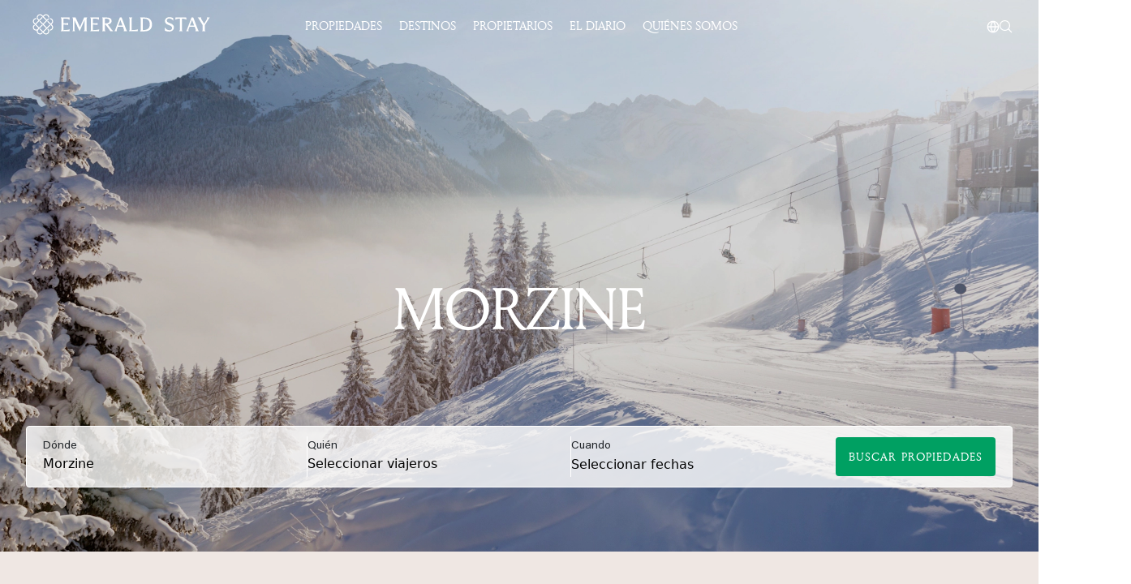

--- FILE ---
content_type: text/html; charset=utf-8
request_url: https://emeraldstay.com/es/morzine/gestion-alquiler
body_size: 28858
content:


<!DOCTYPE html>
<html lang="es">
<head>
    <meta charset="UTF-8">
<title>Gestión de alquiler vacacional en Morzine</title>
<meta name="description" content="Mejore la tasa de ocupación y la rentabilidad de su inversión de alquiler de temporada con nuestro servicio de gestión de alquileres y conserjería en Morzine.">

<meta name="viewport" content="width=device-width, initial-scale=1, shrink-to-fit=no">
<meta name="google" content="notranslate">
<meta http-equiv="X-UA-Compatible" content="ie=edge">
<link rel="icon" href="/public/favicon.ico" />
<link rel="manifest" href="/public/manifest.json" />

    <link rel="canonical" href="https://emeraldstay.com/es/morzine/gestion-alquiler" />

<link rel="stylesheet" type="text/css" href="/public/css/styles-common.new.min.css?_cssversion=h1kzgi">

<link rel="stylesheet" type="text/css" href="/public/css/style-property-management.new.min.css?_cssversion=h1kzgi">

<script type="text/javascript" src="/public/js/bootstrap5.min.js" async></script>



    <link rel="alternate" href="https://emeraldstay.com/morzine/property-management" hreflang="en"/>
    <link rel="alternate" href="https://emeraldstay.com/es/morzine/gestion-alquiler" hreflang="es" /><link rel="alternate" href="https://emeraldstay.com/fr/morzine/conciergerie" hreflang="fr" />
    
    
    <meta property="og:title" content=""/>
    <meta property="og:description" content=""/>
    <meta property="og:image" content=""/>
    <meta property="og:url" content="https://emeraldstay.com/es/morzine/gestion-alquiler"/>
    <meta property="og:type" content="website"/>


    
    <meta name="twitter:title" content=""/>
    <meta property="twitter:description" content=""/>
    <meta name="twitter:image" content=""/>
    <meta name="twitter:site" content="@Emerald_Stay"/>






<script>window.dataLayer = window.dataLayer || [];</script>
<script>
  window.dataLayer.push({
    "event":"page_content",
    "pageType" : "page",
    "language" : "ES",
  });

  
  
  
  
  
</script>


    <!-- Google Tag Manager prod -->
    <script>!function(){"use strict";function l(e){for(var t=e,r=0,n=document.cookie.split(";");r<n.length;r++){var o=n[r].split("=");if(o[0].trim()===t)return o[1]}}function s(e){return localStorage.getItem(e)}function u(e){return window[e]}function A(e,t){e=document.querySelector(e);return t?null==e?void 0:e.getAttribute(t):null==e?void 0:e.textContent}var e=window,t=document,r="script",n="dataLayer",o="https://gcp.emeraldstay.com",a="",i="9dyxgrbtm",c="8o=aWQ9R1RNLU5DTEtHSzU%3D&sort=asc",g="cookie",v="masterCookie",E="",d=!1;try{var d=!!g&&(m=navigator.userAgent,!!(m=new RegExp("Version/([0-9._]+)(.*Mobile)?.*Safari.*").exec(m)))&&16.4<=parseFloat(m[1]),f="stapeUserId"===g,I=d&&!f?function(e,t,r){void 0===t&&(t="");var n={cookie:l,localStorage:s,jsVariable:u,cssSelector:A},t=Array.isArray(t)?t:[t];if(e&&n[e])for(var o=n[e],a=0,i=t;a<i.length;a++){var c=i[a],c=r?o(c,r):o(c);if(c)return c}else console.warn("invalid uid source",e)}(g,v,E):void 0;d=d&&(!!I||f)}catch(e){console.error(e)}var m=e,g=(m[n]=m[n]||[],m[n].push({"gtm.start":(new Date).getTime(),event:"gtm.js"}),t.getElementsByTagName(r)[0]),v=I?"&bi="+encodeURIComponent(I):"",E=t.createElement(r),f=(d&&(i=8<i.length?i.replace(/([a-z]{8}$)/,"kp$1"):"kp"+i),!d&&a?a:o);E.async=!0,E.src=f+"/"+i+".js?"+c+v,null!=(e=g.parentNode)&&e.insertBefore(E,g)}();</script>
    <noscript><iframe src="https://gcp.emeraldstay.com/ns.html?id=GTM-NCLKGK5" height="0" width="0" style="display:none;visibility:hidden"></iframe></noscript>
    <!-- End Google Tag Manager -->


<!-- Start of HubSpot Embed Code -->
<!--<script type="text/javascript" id="hs-script-loader" async defer src="//js-na1.hs-scripts.com/20333837.js"></script>-->
<!-- End of HubSpot Embed Code -->

<script>
    
</script>

<script src="https://www.google.com/recaptcha/enterprise.js?render=6LdjBmEqAAAAAJ7BbbkaFW-9pU-6NMkhKmfIaeho"></script>
<script src="/public/js/popper-2.11.8.min.js"></script>
<script src="/public/js/tracking.js"></script>

</head>
<body class="template-property-management" style="overflow-x: hidden">

<header>
    <div class="hero hero--">
        
            
            

<section class="hero_background">
    
        <div class="hero_background-image section" id="background-image" style="background-image:url('https://ems2.imgix.net/4200x2248/7c37740107/adobestock_187656622.jpg?ixlib=js-2.3.2&auto=format&q=100&w=1920&h=0&fit=crop&s=78f70c9f7c8b790fcf42df29e2a9230f'); filter:brightness(90%);" title="" alt="">
        </div>
    
</section>

<script>
    if (document.body.classList.contains('template-homepage')) {
        window.addEventListener('scroll', function() {
            var element = document.getElementById('background-image');
            var scrollPosition = window.scrollY;
            var screenWidth = window.innerWidth;

            if (screenWidth >= 768) {
                if (scrollPosition > 0) {
                    element.style.width = '100%';
                    element.style.borderRadius = '0';
                } else {
                    element.style.width = '95%';
                    element.style.borderRadius = '4px';
                }
            }
        });
    }
</script>


        
            
            

<div class="hero_navbar">
    <nav class="navbar navbar-expand-lg">
        <div class="container-fluid">
            <a class="navbar-brand"
               href=" /es " aria-label="Emerald logo - back to home">
                <img id="logoIcon" class="logoIcon" src="/public/img/EmeraldStay_logoIcon_green.svg" alt="Emerald Stay Icon">
                <img id="logo" class="logo" src="/public/img/EmeraldStay_Logotype_Horiz_Green_RGB.svg" title="Emerald Stay" alt="Emerald Stay">
            </a>
            <div class="navbar-right">
                <div class="dropdown">
                    <button class="dropdown-toggle" id="dropdownLangButton" type="button" onclick="toggleLang()">
                    <img src="/public/img/icons/svg/globe-language-black.svg" width="16" height="16" alt="Choose Language" title="Choose Language">
                    </button>
                    <div id="dropdownMenuLang" class="dropdown-menu">
                        <a class="dropdown-item" href="/morzine/property-management">Ingles
                            </a>
                        <a class="dropdown-item" href="/fr/morzine/conciergerie">Francés
                            </a>
                        <a class="dropdown-item" href="/es/morzine/gestion-alquiler">Español
                            </a>
                    </div>
                </div>
                
                <button class="search" type="button" data-bs-toggle="modal" data-bs-target="#modalSearch">
                    <img src="/public/img/icons/search-black.svg" width="16" height="16" alt="Search" title="Search">
                </button>
                
                <button class="navbar-toggler" type="button" data-bs-toggle="offcanvas" data-bs-target="#offcanvasNavbar" aria-controls="offcanvasNavbar">
                    <span class="navbar-toggler-icon"></span>
                </button>
            </div>
            <!-- translated_slugs [{"path":"morzine/gestion-alquiler","name":"Gestión de alquileres","lang":"es","published":true},{"path":"morzine/conciergerie","name":"Conciergerie","lang":"fr","published":true}]-->
            <!-- locals.lang "es"-->

            <div class="offcanvas offcanvas-start fullscreen-menu" tabindex="-1" id="offcanvasNavbar" aria-labelledby="offcanvasNavbarLabel">
                <div class="offcanvas-header">
                    <a class="navbar-brand"
                       href=" /es " aria-label="Emerald logo - back to home">
                        <img class="logoIcon" src="/public/img/EmeraldStay_logoIcon_green.svg" alt="Emerald Stay Icon">
                        <img class="logo" src="/public/img/EmeraldStay_Logotype_Horiz_Green_RGB.svg" title="Emerald Stay" alt="Emerald Stay">
                    </a>
                    <button type="button" class="btn-close" data-bs-dismiss="offcanvas" aria-label="Close"></button>
                </div>
                <div class="offcanvas-body">
                    <ul class="navbar-nav me-auto mb-lg-0">

                        
                            <li class="nav-item">
                                <a class="nav-link " href="/es/propiedades">Propiedades</a>
                            </li>
                        

                        
                            
                            <li class="nav-item">
                                <a class="nav-link " href="/es/destinos" >Destinos</a>
                            </li>
                        
                            
                            <li class="nav-item">
                                <a class="nav-link " href="/es/alquile-su-propiedad" >Propietarios</a>
                            </li>
                        
                            
                            <li class="nav-item">
                                <a class="nav-link " href="/es/blog" >El Diario</a>
                            </li>
                        
                            
                            <li class="nav-item">
                                <a class="nav-link " href="/es/quienes-somos" >Quiénes somos</a>
                            </li>
                        


                            <script>
                                let changeLang = ( lg ) => {
                                    if ( lg === 'fr' ) { window.location.href="/fr/morzine/conciergerie" }
                                    else if ( lg === 'es' ) { window.location.href="/es/morzine/gestion-alquiler" }
                                    else { window.location.href="/morzine/property-management" }
                                }
                            </script>
                    </ul>
                </div>
            </div>
        </div>
    </nav>
</div>


<script>
  function toggleLang() {
    var dropdownMenu = document.getElementById('dropdownMenuLang');
    var dropdownMenuModal = document.getElementById('dropdownMenuLangModal');
    dropdownMenu.classList.toggle('show');
    dropdownMenuModal.classList.toggle('show');
  }
  document.addEventListener('click', function(event) {
    var dropdownButton = document.getElementById('dropdownLangButton');
    var dropdownMenu = document.getElementById('dropdownMenuLang');
    if (!dropdownButton.contains(event.target) && !dropdownMenu.contains(event.target)) {
      dropdownMenu.classList.remove('show');
    }
    var dropdownButtonModal = document.getElementById('dropdownLangButtonModal');
    var dropdownMenuModal = document.getElementById('dropdownMenuLangModal');
    if (!dropdownButtonModal.contains(event.target) && !dropdownMenuModal.contains(event.target)) {
      dropdownMenuModal.classList.remove('show');
    }
  });
</script>

<script>
  document.addEventListener('DOMContentLoaded', function() {
    var navbar = document.querySelector('.hero_navbar');
    var sections = document.querySelectorAll('.section');

    window.addEventListener('scroll', function() {
      let currentSection = '';

      sections.forEach(section => {
        var sectionTop = section.offsetTop - navbar.offsetHeight;
        if (window.pageYOffset >= sectionTop) {
          currentSection = section.getAttribute('id');
        }
      });
      if (document.body.classList.contains('template-homepage')) {
          if (currentSection === 'section_philosophy') {
            navbar.classList.add('bg-sand-wash');
            navbar.classList.remove('bg-white');
          } else if (currentSection === 'section_trending_destination') {
            navbar.classList.add('bg-white');
            navbar.classList.remove('bg-sand-wash');
            navbar.classList.remove('bg-opacity');
          } else if (currentSection === 'section_infinity_edition') {
            navbar.classList.add('bg-opacity');
            navbar.classList.remove('bg-white');
            navbar.classList.remove('bg-sand');
          } else if (currentSection === 'section_guest_reviews') {
            navbar.classList.add('bg-sand');
            navbar.classList.remove('bg-opacity');
            navbar.classList.remove('bg-sand-wash');
          } else if (currentSection === 'section_bcorp') {
            navbar.classList.add('bg-sand-wash');
            navbar.classList.remove('bg-sand');
            navbar.classList.remove('bg-white');
          } else if (currentSection === 'section_property_owners') {
            navbar.classList.add('bg-white');
            navbar.classList.remove('bg-sand-wash');
          } else if (currentSection === 'section_blog_spotlight') {
            navbar.classList.add('bg-sand-wash');
            navbar.classList.remove('bg-white');
            navbar.classList.remove('bg-sand');
          } else if (currentSection === 'section_brand_ambassadors') {
            navbar.classList.add('bg-sand');
            navbar.classList.remove('bg-sand-wash');
            navbar.classList.remove('bg-white');
          } else if (currentSection === 'section_press') {
            navbar.classList.add('bg-white');
            navbar.classList.remove('bg-sand');
            navbar.classList.remove('bg-viridian');
          } else if (currentSection === 'section_newletter') {
            navbar.classList.add('bg-viridian');
            navbar.classList.remove('bg-white');
          } else {
            navbar.classList.remove('bg-sand-wash');
            navbar.classList.remove('bg-white');
            navbar.classList.remove('bg-viridian');
            navbar.classList.remove('bg-opacity');
          }
      }
    });
  });
</script>
<script>
  function handleResize() {
    const logo = document.getElementById('logo');
    const searchIcon = document.querySelector('.search img');
    const dropdownLangButton = document.getElementById('dropdownLangButton');

    if (!logo || !searchIcon || !dropdownLangButton) return;

    const langIcon = dropdownLangButton.querySelector('img');
    if (!langIcon) return;

    const bodyClasses = document.body.classList;
    const isMobile = window.matchMedia('(max-width: 767.98px)').matches;

    // 1) CAS HOMEPAGE + MOBILE => TOUT EN BLANC
    if (bodyClasses.contains('template-homepage') && isMobile) {
      logo.src       = '/public/img/EmeraldStay_Logotype_Horiz_White_RGB.svg';
      logoIcon.src   = '/public/img/EmeraldStay_logoIcon_white.svg';
      langIcon.src   = '/public/img/icons/svg/globe-language-white.svg';
      searchIcon.src = '/public/img/icons/search-white.svg';

      // 2) CAS HOMEPAGE (non-mobile) => LOGO VERT, ICÔNES NOIRES
    } else if (bodyClasses.contains('template-homepage')) {
      logo.src       = '/public/img/EmeraldStay_Logotype_Horiz_Green_RGB.svg';
      logoIcon.src   = '/public/img/EmeraldStay_logoIcon_green.svg';
      langIcon.src   = '/public/img/icons/svg/globe-language-black.svg';
      searchIcon.src = '/public/img/icons/search-black.svg';

      // 3) CAS AUTRES TEMPLATES (property, team, blog…)
    } else if (
      bodyClasses.contains('template-property')        ||
      bodyClasses.contains('template-team_page')       ||
      bodyClasses.contains('template-blogList-home')   ||
      bodyClasses.contains('template-blogPost')        ||
      bodyClasses.contains('template-blogList-category') ||
      bodyClasses.contains('template-sitemap')||
      bodyClasses.contains('template-destination_gallery')
    ) {
      // Logo vert, icônes noires
      logo.src       = '/public/img/EmeraldStay_Logotype_Horiz_Green_RGB.svg';
      logoIcon.src   = '/public/img/EmeraldStay_logoIcon_green.svg';
      langIcon.src   = '/public/img/icons/svg/globe-language-black.svg';
      searchIcon.src = '/public/img/icons/search-black.svg';

      // 4) SINON => TOUT EN BLANC
    } else {
      logo.src       = '/public/img/EmeraldStay_Logotype_Horiz_White_RGB.svg';
      logoIcon.src   = '/public/img/EmeraldStay_logoIcon_white.svg';
      langIcon.src   = '/public/img/icons/svg/globe-language-white.svg';
      searchIcon.src = '/public/img/icons/search-white.svg';
    }
  }

  document.addEventListener('DOMContentLoaded', handleResize);
  window.addEventListener('resize', handleResize);
</script>


        
            
            
<section class="hero_content ">
	<div class="container">

		
			<p class="hero_content-title   ">
				Morzine
			</p>
		
		
		
        
		
			<div class="hero_content-subtitle">
                <p></p>
			</div>
		
	</div>
</section>

        
    </div>
</header>









    <div class="main">
        
        <div class="modal modal-searchform fade" id="ModalSearchForm" tabindex="-1" aria-labelledby="ModalSearchFormLabel" aria-hidden="true">
            <div class="modal-dialog modal-fullscreen-md-down modal-dialog-centered modal-dialog-scrollable">
                <div class="modal-content">
                    <div class="modal-header">
                        <p class="modal-title" id="ModalSearchFormLabel">
                            Buscar propiedades</p>
                        <button type="button" class="btn-close" data-bs-dismiss="modal" aria-label="Close"></button>
                    </div>
                    <div class="modal-body">
                        <div id="clonedFilters" class="d-block d-sm-block">
                            
                        </div>
                        <div id="clonedFilters2" class="d-block d-sm-block">
                            
                        </div>
<!--                        <div id="clonedFilters3" class="d-block d-sm-block">-->
<!--                            -->
<!--                        </div>-->

                        <div id="clonedFilters3" class=" d-block d-sm-block">
                            <div class="form-group">
                                <label>
                                    Quién
                                </label>
                                
                                <div class="d-flex">
                                    <button class="filters__item-btn-guest w-100 d-flex align-items-center">
                                        <input class="inputTravellers" type="text" onclick="switchDisplay('_destination', 'none'); switchDisplay('_whoM'); toggleActive(this)"  placeholder="Seleccionar viajeros" id="_travellersM" />
                                        <span class="clear-icon-mobile" style="display: none;" onclick="updateClearIconM();clearTravellers();">&times;</span>
                                    </button>
                                </div>
                                
                                <div id="_whoM" class="filters__item-travellers—content" style="display: none;">
                                    <div class="filters__item-travellers—content-buttons">
                                        
                                        <div class="nOfPerson">
                                            <p>
                                                Adultos
                                            </p>
                                            <div class="buttons-count">
                                                <button class="button-minus adults" onclick="decPerson('adults'); updatePlaceholderM(); updateClearIconM()"></button>
                                                <span id="_adultsM">1</span>
                                                <button class="button-plus adults" onclick="incPerson('adults'); updatePlaceholderM(); updateClearIconM()"></button>
                                            </div>
                                        </div>
                                        
                                        <div class="nOfPerson">
                                            <p>
                                                Niños
                                                <span>años 3-15
                                                </span>
                                            </p>
                                            <div class="buttons-count">
                                                <button class="button-minus kids" onclick="decPerson('kids'); updatePlaceholderM(); updateClearIconM()"></button>
                                                <span id="_kidsM">0</span>
                                                <button class="button-plus kids" onclick="incPerson('kids'); updatePlaceholderM(); updateClearIconM()"></button>
                                            </div>
                                        </div>
                                        
                                        <div class="nOfPerson">
                                            <p>
                                                Bebés
                                                <span>años 0-2
                                                </span>
                                            </p>
                                            <div class="buttons-count">
                                                <button class="button-minus infants" onclick="decPerson('babies'); updatePlaceholderM();updateClearIconM()"></button>
                                                <span id="_babiesM">0</span>
                                                <button class="button-plus infants" onclick="incPerson('babies'); updatePlaceholderM();updateClearIconM()"></button>
                                            </div>
                                        </div>
                                    </div>
                                </div>
                            </div>
                        </div>


                        
                        <div class="filters__item-date">
                            <div class="form-group">
                                <label>
                                    Cuando
                                </label>
                                <button class="filters__item-btn-date d-flex align-items-center" onclick="switchDisplay('_whoM', 'none'); toggleActive(this)">
                                    <input type="text" id="litepickerModal" placeholder="Seleccionar fechas">
                                    <span class="clear-icon-date-mobile" style="cursor: pointer;display: none" onclick="document.getElementById('litepickerModal').style.background = 'url(/public/img/icons2024/calendar.svg) no-repeat right';picker.clearSelection();this.style.display='none'; clearSelectedDates()">&times;</span>
<!--                                    <span class="clear-icon-calendar-date-mobile"><img onclick="switchDisplay('_who', 'none'); toggleActive(this)" src="/public/img/icons2024/calendar.svg" width="18" height="18"/></span>-->
                                </button>
                            </div>
                        </div>

                    </div>
                    <div class="modal-footer">
                        
                        <div class="filters__item-explore-modal" onclick="gotoPropertyList()">
                            Buscar propiedades
                        </div>
                    </div>
                </div>
            </div>
        </div>

        
        <div class="filters d-none d-sm-none d-md-none d-lg-flex d-xl-flex">
             
            <div id="filtersToClone" class="filters__item" >
                    <div class="form-group">
                        <label>
                            Dónde
                        </label>
                        <button id="destinationButton" class="filters__item-btn-destination" onclick="switchDisplay('_who', 'none'); switchDisplay('_destination'); toggleActive(this)">
                            
                            Morzine
                            </button>
                    </div>
                </div>
            <div id="filtersToClone2">
                

                <div id="_destination" class="filters__item-destination—content" style="display: none">
                    <button class="btn-close filters__item-img-close d-lg-block" onclick="switchDisplay( '_destination' )" id="destination-button" ></button>
                    <div class="destination_zone-container">
                        <div class="destination_zone-one col-12 col-md-12">
                                <p class="destination_zone_title destination-list-item" onclick="updateWhere(this)">
                                    Alpes franceses
                                </p>
                            <div class="destination_zone-one_columns col-12 d-flex flex-wrap">
                                <div class="col-12 col-lg-6">
                                    <ul class="destination-area">
                                        <a onclick="updateWhere(this)" class="destination-list-item">
                                            Alpe d’Huez Grand Domaine
                                        </a>
                                        <li class="destination-area-list destination-list-item" onclick="updateWhere(this)">
                                                Alpe d’Huez
                                        </li>
                                    </ul>
                                    <ul class="destination-area">
                                        <a onclick="updateWhere(this)" class="destination-list-item">
                                            Chamonix
                                        </a>
                                    </ul>
                                    <ul class="destination-area">
                                        <a onclick="updateWhere(this)" class="destination-list-item">
                                            Portes du Soleil
                                        </a>
                                        <li class="destination-area-list destination-list-item" onclick="updateWhere(this)">
                                            Les Gets
                                        </li>
                                        <li class="destination-area-list destination-list-item" onclick="updateWhere(this)">
                                            Morzine
                                        </li>
                                        <li class="destination-area-list destination-list-item" onclick="updateWhere(this)">
                                            Châtel
                                        </li>
                                    </ul>
                                    <ul class="destination-area">
                                        <a onclick="updateWhere(this)" class="destination-list-item">
                                            3 Vallées
                                        </a>
                                        <li class="destination-area-list destination-list-item" onclick="updateWhere(this)" >
                                            Courchevel
                                        </li>
                                        <li class="destination-area-list destination-list-item" onclick="updateWhere(this)">
                                        Méribel
                                        </li>

                                        <li class="destination-area-list destination-list-item" onclick="updateWhere(this)">
                                          St-Martin-de-Belleville
                                        </li>
                                    </ul>
                                    <ul class="destination-area">
                                        <!--<a onclick="updateWhere(this)" class="destination-list-item">-->
                                            Tignes - Val d’Isère
                                        <!--</a>-->
                                        <li class="destination-area-list destination-list-item" onclick="updateWhere(this)" >
                                            Val d’Isère
                                        </li>
                                    </ul>

                                </div>
                                <div class="col-12 col-lg-6">
                                    <ul class="destination-area">
                                        <a onclick="updateWhere(this)" class="destination-list-item">
                                            Pays du Mont Blanc
                                        </a>
                                        <li class="destination-area-list destination-list-item" onclick="updateWhere(this)">
                                            Combloux
                                        </li>
                                        <li class="destination-area-list destination-list-item" onclick="updateWhere(this)">
                                                Megève
                                        </li>
                                        <li class="destination-area-list destination-list-item" onclick="updateWhere(this)">
                                            Saint-Gervais
                                        </li>
                                    </ul>
                                    <ul class="destination-area">
                                        <a onclick="updateWhere(this)" class="destination-list-item">
                                            Grand Massif
                                        </a>
                                        <li class="destination-area-list destination-list-item" onclick="updateWhere(this)">
                                            Les Carroz d’Arâches
                                        </li>
                                    </ul>
                                    <ul class="destination-area">
                                        <a onclick="updateWhere(this)" class="destination-list-item">
                                            Paradiski
                                        </a>
                                        <li class="destination-area-list destination-list-item" onclick="updateWhere(this)">
                                            Champagny-en-Vanoise
                                        </li>
                                    </ul>

                                    <ul class="destination-area">
                                        <a onclick="updateWhere(this)" class="destination-list-item">
                                            Espace Diamant
                                        </a>
                                        <li class="destination-area-list destination-list-item" onclick="updateWhere(this)">
                                            <!-- Espace Diamant -->
                                            Praz-sur-Arly

                                        </li>
                                    </ul>

                                    <!--                                    <ul class="destination-area"><a href="/massif-des-aravis/rental-accommodation">Massif des Aravis</a>-->
                                    <!--                                    </ul>-->
                                    <!--                                    <ul class="destination-area"><a href="/espace-diamant/rental-accommodation">Espace Diamant</a>-->
                                    <!--                                    </ul>-->
                                    <!--                                    <ul class="destination-area"><a href="/espace-killy/rental-accommodation">Espace Killy</a>-->
                                    <!--                                    </ul>-->
                                    <!--                                    <ul class="destination-area"><a href="/paradiski/rental-accommodation">Paradiski</a>-->
                                    <!--                                    </ul>-->
                                </div>
                            </div>
                        </div>
                        <div class="destination_zone-two col-12 col-md-12" >

                            <p class="destination_zone_title" >
                                Riviera Francesa
                            </p>
                            <ul class="destination-area">
                                <a class="destination-list-item" onclick="updateWhere(this)">
                                    Saint-Tropez
                                </a>
                            </ul>

                            <p class="destination_zone_title">
                                Costas de España
                            </p>
                            <ul class="destination-area">
                                <a class="destination-list-item" onclick="updateWhere(this)">
                                    Costa Brava
                                </a>
                            </ul>
                            <ul class="destination-area">
                                <a class="destination-list-item" onclick="updateWhere(this)">
                                    Islas Baleares
                                </a>
                                <li class="destination-area-list">
                                    <a class="destination-list-item" onclick="updateWhere(this)">
                                        Mallorca
                                    </a>
                                </li>
                            </ul>

                            <p class="destination_zone_title">
                                Pirineos
                            </p>
                            <ul class="destination-area">
                                <a class="destination-list-item" onclick="updateWhere(this)">
                                    Baqueira Beret
                                </a>
                            </ul>
                            <ul class="destination-area">
                                <a class="destination-list-item" onclick="updateWhere(this)">
                                    Andorra
                                </a>
                            </ul>

                            <p class="destination_zone_title">
                                Marruecos
                            </p>
                            <ul class="destination-area">
                                <a class="destination-list-item" onclick="updateWhere(this)">
                                    Marrakech
                                </a>
                            </ul>

                            <p class="destination_zone_title">
                                Alpes suizos
                            </p>
                            <ul class="destination-area">
                                <a class="destination-list-item" onclick="updateWhere(this)">
                                    Verbier
                                </a>
                            </ul>
                        </div>
                        <div class="destination_zone-three col-12 col-md-12">

                            <p class="destination_zone_title">
                                Proximamente
                            </p>

                            <li class="destination-area-list">
                                <a class="destination-list-item" onclick="updateWhere(this)">
                                    Flaine
                                </a>
                            </li>
                            <li class="destination-area-list">
                                <a class="destination-list-item" onclick="updateWhere(this)">
                                    Samoëns
                                </a>
                            </li>
                            <li class="destination-area-list">
                                <a class="destination-list-item" onclick="updateWhere(this)">
                                    La Clusaz
                                </a>
                            </li>
                            <li class="destination-area-list">
                                <a class="destination-list-item" onclick="updateWhere(this)">
                                    Les Saisies
                                </a>
                            </li>
                            <li class="destination-area-list">
                                <a class="destination-list-item" onclick="updateWhere(this)">
                                    Tignes
                                </a>
                            </li>
                            <li class="destination-area-list">
                                <a class="destination-list-item" onclick="updateWhere(this)">
                                    La Plagne
                                </a>
                            </li>
                            <li class="destination-area-list">
                                <a class="destination-list-item" onclick="updateWhere(this)">
                                    Les Arcs
                                </a>
                            </li>
                            <li class="destination-area-list">
                                <a class="destination-list-item" onclick="updateWhere(this)">
                                    Peisey-Vallandry
                                </a>
                            </li>
                            <li class="destination-area-list">
                                <a class="destination-list-item" onclick="updateWhere(this)">
                                    Les Deux Alpes
                                </a>
                            </li>
                            <li class="destination-area-list">
                                <a class="destination-list-item" onclick="updateWhere(this)">
                                    Ibiza
                                </a>
                            </li>
                        </div>
                    </div>
                </div>
            </div>

            <div id="filtersToClone3" class="filters__item">
                <div class="form-group">
                    <label>
                        Quién
                    </label>
                    
                    <div class="d-flex">
                        <button class="filters__item-btn-guest w-100">
                            <input type="text" onclick="switchDisplay('_destination', 'none'); switchDisplay('_who'); toggleActive(this)"  placeholder="Seleccionar viajeros" id="_travellers" />
                            <span class="clear-icon" style="display: none;z-index:4;position: absolute;right:15px" onclick="updateClearIcon();clearTravellers()">&times;</span>
                        </button>
                    </div>
                    
                    <div id="_who" class="filters__item-travellers—content" style="display: none;">
                        <div class="filters__item-travellers—content-buttons">
                            
                            <div class="nOfPerson">
                                <p>
                                    Adultos
                                </p>
                                <div class="buttons-count">
                                    <button class="button-minus adults" onclick="decPerson('adults'); updatePlaceholder(); updateClearIcon()"></button>
                                    <span id="_adults">1</span>
                                    <button class="button-plus adults" onclick="incPerson('adults'); updatePlaceholder(); updateClearIcon()"></button>
                                </div>
                            </div>
                            
                            <div class="nOfPerson">
                                <p>
                                    Niños
                                    <span>años 3-15
                                    </span>
                                </p>
                                <div class="buttons-count">
                                    <button class="button-minus kids" onclick="decPerson('kids'); updatePlaceholder(); updateClearIcon()"></button>
                                    <span id="_kids">0</span>
                                    <button class="button-plus kids" onclick="incPerson('kids'); updatePlaceholder(); updateClearIcon()"></button>
                                </div>
                            </div>
                            
                            <div class="nOfPerson">
                                <p>
                                    Bebés
                                    <span>años 0-2
                                    </span>
                                </p>
                                <div class="buttons-count">
                                    <button class="button-minus infants" onclick="decPerson('babies'); updatePlaceholder();updateClearIcon()"></button>
                                    <span id="_babies">0</span>
                                    <button class="button-plus infants" onclick="incPerson('babies'); updatePlaceholder();updateClearIcon()"></button>
                                </div>
                            </div>
                        </div>
                    </div>
                </div>
            </div>

            
            <div class="filters__item-date">
                <div class="form-group">
                    <label>
                        Cuando
                    </label>
                    <div class="d-flex">
                        <input id="litepicker" class="filters__item-btn" onclick="switchDisplay('_who' , 'none' )" placeholder="Seleccionar fechas">
                        <span class="clear-icon-date" style="cursor: pointer;display: none" onclick="picker.clearSelection();this.style.display='none'; clearSelectedDates()">&times;</span>
                    </div>

                </div>
            </div>
            
            <div class="d-none d-sm-none d-md-none d-lg-flex d-xl-flex">
                <div class="filters__item-explore" onclick="gotoPropertyList()">
                    Buscar propiedades
                </div>
            </div>
        </div>

        
       <div class="filters__item-explore mobile-search-button d-flex d-sm-flex d-md-flex d-lg-none d-xl-none" data-bs-toggle="modal" data-bs-target="#ModalSearchForm">
           Buscar propiedades
        </div>
    </div>

    <script>

        switchDisplay = ( id , value ) => {
            if ( value ) {
              document.getElementById(id).style.display=value
            } else {
                document.getElementById(id).style.display = (document.getElementById(id).style.display==='none')?'block':'none';
            }
        }

        function updateWhere(listItem) {

          let listItemText;
          if (typeof listItem === 'string') {
            listItemText = listItem;
          } else {
            listItemText = listItem.textContent.trim();
          }

          document.getElementById('destinationButton').textContent = listItemText
          chosenDestination = listItemText;

          //close destination menu after click
          document.getElementById('_destination').style.display = 'none';

          // Determine destinationSlug

          // Alpe d'Huez Grand Domaine
          if ( lang === 'en' && chosenDestination === 'Alpe d’Huez Grand Domaine') destinationSlug = 'alpe-d-huez-grand-domaine';
          if ( lang === 'es' && chosenDestination === 'Alpe d’Huez Grand Domaine') destinationSlug = 'alpe-d-huez';
          if ( lang === 'fr' && chosenDestination === 'Alpe d’Huez Grand Domaine') destinationSlug = 'alpe-d-huez-grand-domaine';

          // French Alps
          if ( lang === 'en' && chosenDestination === 'French Alps') destinationSlug = 'french-alps';
          // if ( lang === 'es' && chosenDestination === 'Alpes franceses') destinationSlug = 'french-alps';
          if ( lang === 'es' && chosenDestination === 'Alpes franceses') destinationSlug = 'alpes-franceses';
          if ( lang === 'fr' && chosenDestination === 'Alpes Françaises') destinationSlug = 'alpes-francaises';

          // Alpe d’Huez
          if ( lang === 'en' && chosenDestination === 'Alpe d’Huez') destinationSlug = 'alpe-dhuez';
          if ( lang === 'es' && chosenDestination === 'Alpe d’Huez') destinationSlug = 'alpe-dhuez';
          if ( lang === 'fr' && chosenDestination === 'Alpe d’Huez') destinationSlug = 'alpe-dhuez';

          // Chamonix
          if ( lang === 'en' && chosenDestination === 'Chamonix') destinationSlug = 'chamonix';
          if ( lang === 'es' && chosenDestination === 'Chamonix') destinationSlug = 'chamonix';
          if ( lang === 'fr' && chosenDestination === 'Chamonix') destinationSlug = 'chamonix';

          // Portes du Soleil
          if ( lang === 'en' && chosenDestination === 'Portes du Soleil') destinationSlug = 'portes-du-soleil';
          if ( lang === 'es' && chosenDestination === 'Portes du Soleil') destinationSlug = 'portes-du-soleil';
          if ( lang === 'fr' && chosenDestination === 'Portes du Soleil') destinationSlug = 'portes-du-soleil';

          // Les Gets
          if ( lang === 'en' && chosenDestination === 'Les Gets') destinationSlug = 'les-gets';
          if ( lang === 'es' && chosenDestination === 'Les Gets') destinationSlug = 'les-gets';
          if ( lang === 'fr' && chosenDestination === 'Les Gets') destinationSlug = 'les-gets';

          // Morzine
          if ( lang === 'en' && chosenDestination === 'Morzine') destinationSlug = 'morzine';
          if ( lang === 'es' && chosenDestination === 'Morzine') destinationSlug = 'morzine';
          if ( lang === 'fr' && chosenDestination === 'Morzine') destinationSlug = 'morzine';

          // 3 Vallees
          if ( lang === 'en' && chosenDestination === '3 Vallées') destinationSlug = '3-vallees';
          if ( lang === 'es' && chosenDestination === '3 Vallées') destinationSlug = '3-vallees';
          if ( lang === 'fr' && chosenDestination === '3 Vallées') destinationSlug = '3-vallees';

          // Courchevel
          if ( lang === 'en' && chosenDestination === 'Courchevel') destinationSlug = 'courchevel';
          if ( lang === 'es' && chosenDestination === 'Courchevel') destinationSlug = 'courchevel';
          if ( lang === 'fr' && chosenDestination === 'Courchevel') destinationSlug = 'courchevel';

          // Meribel
          if ( lang === 'en' && chosenDestination === 'Méribel') destinationSlug = 'meribel';
          if ( lang === 'es' && chosenDestination === 'Méribel') destinationSlug = 'meribel';
          if ( lang === 'fr' && chosenDestination === 'Méribel') destinationSlug = 'meribel';

          // Pays du Mont Blanc
          if ( lang === 'en' && chosenDestination === 'Pays du Mont Blanc') destinationSlug = 'pays-du-mont-blanc';
          if ( lang === 'es' && chosenDestination === 'Pays du Mont Blanc') destinationSlug = 'pays-du-mont-blanc';
          if ( lang === 'fr' && chosenDestination === 'Pays du Mont Blanc') destinationSlug = 'pays-du-mont-blanc';

          // Combloux
          if ( lang === 'en' && chosenDestination === 'Combloux') destinationSlug = 'combloux';
          if ( lang === 'es' && chosenDestination === 'Combloux') destinationSlug = 'combloux';
          if ( lang === 'fr' && chosenDestination === 'Combloux') destinationSlug = 'combloux';

          // Megeve
          if ( lang === 'en' && chosenDestination === 'Megève') destinationSlug = 'megeve';
          if ( lang === 'es' && chosenDestination === 'Megève') destinationSlug = 'megeve';
          if ( lang === 'fr' && chosenDestination === 'Megève') destinationSlug = 'megeve';

          // Saint-Gervais
          if ( lang === 'en' && chosenDestination === 'Saint-Gervais') destinationSlug = 'saint-gervais';
          if ( lang === 'es' && chosenDestination === 'Saint-Gervais') destinationSlug = 'saint-gervais';
          if ( lang === 'fr' && chosenDestination === 'Saint-Gervais') destinationSlug = 'saint-gervais';

          // Grand Massif
          if ( lang === 'en' && chosenDestination === 'Grand Massif') destinationSlug = 'grand-massif';
          if ( lang === 'es' && chosenDestination === 'Grand Massif') destinationSlug = 'grand-massif';
          if ( lang === 'fr' && chosenDestination === 'Grand Massif') destinationSlug = 'grand-massif';

          // Les Carroz d’Araches
          if ( lang === 'en' && chosenDestination === 'Les Carroz d’Arâches') destinationSlug = 'les-carroz-d-araches';
          if ( lang === 'es' && chosenDestination === 'Les Carroz d’Arâches') destinationSlug = 'les-carroz-d-araches';
          if ( lang === 'fr' && chosenDestination === 'Les Carroz d’Arâches') destinationSlug = 'les-carroz-d-araches';

          // Les Carroz d’Araches
          // if ( lang === 'en' && chosenDestination === 'Les Carroz d’Araches') destinationSlug = 'les-carroz-d-araches';
          // if ( lang === 'es' && chosenDestination === 'Les Carroz d’Arâches') destinationSlug = 'les-carroz-d-araches';
          // if ( lang === 'fr' && chosenDestination === 'Les Carroz d’Arâches') destinationSlug = 'les-carroz-d-araches';

          // Saint-Tropez
          if ( lang === 'en' && chosenDestination === 'Saint-Tropez') destinationSlug = 'saint-tropez';
          if ( lang === 'es' && chosenDestination === 'Saint-Tropez') destinationSlug = 'saint-tropez';
          if ( lang === 'fr' && chosenDestination === 'Saint-Tropez') destinationSlug = 'saint-tropez';

          // Baqueira Beret
          if ( lang === 'en' && chosenDestination === 'Baqueira Beret') destinationSlug = 'baqueira-beret';
          if ( lang === 'es' && chosenDestination === 'Baqueira Beret') destinationSlug = 'baqueira-beret';
          if ( lang === 'fr' && chosenDestination === 'Baqueira Beret') destinationSlug = 'baqueira-beret';

          // Costa Brava
          if ( lang === 'en' && chosenDestination === 'Costa Brava') destinationSlug = 'costa-brava';
          if ( lang === 'es' && chosenDestination === 'Costa Brava') destinationSlug = 'costa-brava';
          if ( lang === 'fr' && chosenDestination === 'Costa Brava') destinationSlug = 'costa-brava';

          // Balearics Islands
          if ( lang === 'en' && chosenDestination === 'Balearics Islands') destinationSlug = 'balearic-islands';
          if ( lang === 'es' && chosenDestination === 'Islas Baleares') destinationSlug = 'islas-baleares';
          if ( lang === 'fr' && chosenDestination === 'Îles Baléares') destinationSlug = 'iles-baleares';

          // Mallorca
          if ( lang === 'en' && chosenDestination === 'Mallorca') destinationSlug = 'mallorca';
          if ( lang === 'es' && chosenDestination === 'Mallorca') destinationSlug = 'mallorca';
          if ( lang === 'fr' && chosenDestination === 'Majorque') destinationSlug = 'majorque';

          // Marrakech
          if ( lang === 'en' && chosenDestination === 'Marrakech') destinationSlug = 'marrakech';
          if ( lang === 'es' && chosenDestination === 'Marrakech') destinationSlug = 'marrakech';
          if ( lang === 'fr' && chosenDestination === 'Marrakech') destinationSlug = 'marrakech';

          // Verbier
          if ( lang === 'en' && chosenDestination === 'Verbier') destinationSlug = 'verbier';
          if ( lang === 'es' && chosenDestination === 'Verbier') destinationSlug = 'verbier';
          if ( lang === 'fr' && chosenDestination === 'Verbier') destinationSlug = 'verbier';

          // Châtel
          if ( lang === 'en' && chosenDestination === 'Châtel') destinationSlug = 'chatel';
          if ( lang === 'es' && chosenDestination === 'Châtel') destinationSlug = 'chatel';
          if ( lang === 'fr' && chosenDestination === 'Châtel') destinationSlug = 'chatel';

          // Saint-Martin-de-Belleville
          if ( lang === 'en' && chosenDestination === 'St-Martin-de-Belleville') destinationSlug = 'saint-martin-de-belleville';
          if ( lang === 'es' && chosenDestination === 'St-Martin-de-Belleville') destinationSlug = 'saint-martin-de-belleville'; // added just in case
          if ( lang === 'fr' && chosenDestination === 'St-Martin-de-Belleville') destinationSlug = 'saint-martin-de-belleville';

          // Flaine
          if ( lang === 'en' && chosenDestination === 'Flaine') destinationSlug = 'flaine';
          if ( lang === 'es' && chosenDestination === 'Flaine') destinationSlug = 'flaine';
          if ( lang === 'fr' && chosenDestination === 'Flaine') destinationSlug = 'flaine';

          // Samoens
          if ( lang === 'en' && chosenDestination === 'Samoëns') destinationSlug = 'samoens';
          if ( lang === 'es' && chosenDestination === 'Samoëns') destinationSlug = 'samoens';
          if ( lang === 'fr' && chosenDestination === 'Samoëns') destinationSlug = 'samoens';

          // La Clusaz
          if ( lang === 'en' && chosenDestination === 'La Clusaz') destinationSlug = 'la-clusaz';
          if ( lang === 'es' && chosenDestination === 'La Clusaz') destinationSlug = 'la-clusaz';
          if ( lang === 'fr' && chosenDestination === 'La Clusaz') destinationSlug = 'la-clusaz';

          // Praz-sur-Arly
          if ( lang === 'en' && chosenDestination === 'Praz-sur-Arly') destinationSlug = 'praz-sur-arly';
          if ( lang === 'es' && chosenDestination === 'Praz-sur-Arly') destinationSlug = 'praz-sur-arly';
          if ( lang === 'fr' && chosenDestination === 'Praz-sur-Arly') destinationSlug = 'praz-sur-arly';

          // Praz-sur-Arly
          if ( lang === 'en' && chosenDestination === 'Praz-sur-Arly') destinationSlug = 'praz-sur-arly';
          if ( lang === 'es' && chosenDestination === 'Praz-sur-Arly') destinationSlug = 'praz-sur-arly';
          if ( lang === 'fr' && chosenDestination === 'Praz-sur-Arly') destinationSlug = 'praz-sur-arly';

          // Les Saisies
          if ( lang === 'en' && chosenDestination === 'Les Saisies') destinationSlug = 'les-saisies';
          if ( lang === 'es' && chosenDestination === 'Les Saisies') destinationSlug = 'les-saisies';
          if ( lang === 'fr' && chosenDestination === 'Les Saisies') destinationSlug = 'les-saisies';

          // Tignes
          if ( lang === 'en' && chosenDestination === 'Tignes') destinationSlug = 'tignes';
          if ( lang === 'es' && chosenDestination === 'Tignes') destinationSlug = 'tignes';
          if ( lang === 'fr' && chosenDestination === 'Tignes') destinationSlug = 'tignes';

          // Tignes - Val d’Isère
          if ( lang === 'en' && chosenDestination === 'Tignes - Val d’Isère') destinationSlug = 'tignes-val-d-isere';
          if ( lang === 'es' && chosenDestination === 'Tignes - Val d’Isère') destinationSlug = 'tignes-val-d-isere';
          if ( lang === 'fr' && chosenDestination === 'Tignes - Val d’Isère') destinationSlug = 'tignes-val-d-isere';

          // Val d’Isère
          if ( lang === 'en' && chosenDestination === 'Val d’Isère') destinationSlug = 'val-d-isere';
          if ( lang === 'es' && chosenDestination === 'Val d’Isère') destinationSlug = 'val-d-isere';
          if ( lang === 'fr' && chosenDestination === 'Val d’Isère') destinationSlug = 'val-d-isere';

          // La Plagne
          if ( lang === 'en' && chosenDestination === 'Champagny-en-Vanoise') destinationSlug = 'champagny-en-vanoise';
          if ( lang === 'es' && chosenDestination === 'Champagny-en-Vanoise') destinationSlug = 'champagny-en-vanoise';
          if ( lang === 'fr' && chosenDestination === 'Champagny-en-Vanoise') destinationSlug = 'champagny-en-vanoise';

          // La Plagne
          if ( lang === 'en' && chosenDestination === 'La Plagne') destinationSlug = 'la-plagne';
          if ( lang === 'es' && chosenDestination === 'La Plagne') destinationSlug = 'la-plagne';
          if ( lang === 'fr' && chosenDestination === 'La Plagne') destinationSlug = 'la-plagne';

          // Les Arcs
          if ( lang === 'en' && chosenDestination === 'Les Arcs') destinationSlug = 'les-arcs';
          if ( lang === 'es' && chosenDestination === 'Les Arcs') destinationSlug = 'les-arcs';
          if ( lang === 'fr' && chosenDestination === 'Les Arcs') destinationSlug = 'les-arcs';

          // Peisey-Vallandry
          if ( lang === 'en' && chosenDestination === 'Peisey-Vallandry') destinationSlug = 'peisey-vallandry';
          if ( lang === 'es' && chosenDestination === 'Peisey-Vallandry') destinationSlug = 'peisey-vallandry';
          if ( lang === 'fr' && chosenDestination === 'Peisey-Vallandry') destinationSlug = 'peisey-vallandry';

          // Les Deux Alpes
          if ( lang === 'en' && chosenDestination === 'Les Deux Alpes') destinationSlug = 'les-deux-alpes';
          if ( lang === 'es' && chosenDestination === 'Les Deux Alpes') destinationSlug = 'les-deux-alpes';
          if ( lang === 'fr' && chosenDestination === 'Les Deux Alpes') destinationSlug = 'les-deux-alpes';

          // Ibiza
          if ( lang === 'en' && chosenDestination === 'Ibiza') destinationSlug = 'ibiza';
          if ( lang === 'es' && chosenDestination === 'Ibiza') destinationSlug = 'ibiza';
          if ( lang === 'fr' && chosenDestination === 'Ibiza') destinationSlug = 'ibiza';

          // Andorra
          if ( lang === 'en' && chosenDestination === 'Andorra') destinationSlug = 'andorra';
          if ( lang === 'es' && chosenDestination === 'Andorra') destinationSlug = 'andorra';
          if ( lang === 'fr' && chosenDestination === 'Andorre') destinationSlug = 'andorre';

          // Espace Diamant
          if ( lang === 'en' && chosenDestination === 'Espace Diamant') destinationSlug = 'espace-diamant';
          if ( lang === 'es' && chosenDestination === 'Espace Diamant') destinationSlug = 'espace-diamant';
          if ( lang === 'fr' && chosenDestination === 'Espace Diamant') destinationSlug = 'espace-diamant';
        }

    </script>
    <script>
        
        function toggleActive(button) {
            button.classList.toggle("active");
        }
    </script>

    <script>
      function updatePlaceholderM() {
        const adults = document.getElementById('_adultsM').innerHTML;
        const kids = document.getElementById('_kidsM').innerHTML;
        const babies = document.getElementById('_babiesM').innerHTML;
        // const sum = parseInt(adults) + parseInt(kids);
        const sum = parseInt(adults) + parseInt(kids) + parseInt(babies);
        let placeholderText;
        if (sum === 1) {
          placeholderText = sum + " viajero";
        } else {
          placeholderText = sum + " viajeros";
        }
        document.getElementById('_travellersM').setAttribute('placeholder', placeholderText);
      }

      function updateClearIconM() {
        //console.log('updateClearIconM');
        const adults = parseInt(document.getElementById('_adultsM').innerHTML);
        const kids = parseInt(document.getElementById('_kidsM').innerHTML);
        const clearIcon = document.querySelector('.clear-icon-mobile');
        document.querySelector('.inputTravellers').style.background = 'none';
        if (adults >= 2 || kids >= 1) {
          clearIcon.style.display = 'inline';
          //console.log('clearIcon.style.display = inline');
        } else {
          //console.log('clearIcon.style.display = none');
          clearIcon.style.display = 'none';
        }
      }

      function updatePlaceholder() {
        const adults = document.getElementById('_adults').innerHTML;
        const kids = document.getElementById('_kids').innerHTML;
        const babies = document.getElementById('_babies').innerHTML;
        // const sum = parseInt(adults) + parseInt(kids);
        const sum = parseInt(adults) + parseInt(kids) + parseInt(babies);
        let placeholderText;
        if (sum === 1) {
          placeholderText = sum + " viajero";
        } else {
          placeholderText = sum + " viajeros";
        }
        document.getElementById('_travellers').setAttribute('placeholder', placeholderText);
      }

      function updateClearIcon() {
        const adults = parseInt(document.getElementById('_adults').innerHTML);
        const kids = parseInt(document.getElementById('_kids').innerHTML);
        const clearIcon = document.querySelector('.clear-icon');
        document.querySelector('.inputTravellers').style.background = 'none';
        if (adults >= 2 || kids >= 1) {
          clearIcon.style.display = 'inline';
        } else {
          clearIcon.style.display = 'none';
        }
      }

      function updateClearIconDate() {
        //console.log('litepickerHTML');
          document.querySelector('.clear-icon-date').style.display = 'inline';
          //document.querySelector('.clear-icon-date-mobile').style.display = 'inline';
          //document.querySelector('.clear-icon-calendar-date-mobile').style.display = 'none';

      }

      function clearTravellers() {
        //console.log('clearTravellers');
        clearAll();
        updatePlaceholder();
        updateClearIcon();
        document.getElementById('_travellers').value = '';
        document.getElementById('_travellersM').value = '';
        document.getElementById('_travellers').setAttribute('placeholder', "Seleccionar viajeros");
        document.getElementById('_travellersM').setAttribute('placeholder', "Seleccionar viajeros");
        document.querySelector('.inputTravellers').style.background = 'url(/public/img/icons2024/chevron-down.svg) no-repeat right';
        document.querySelector('.clear-icon-mobile').style.display = 'none';
      }

      function clearSelectedDates() {
        dateStart = undefined;
        dateEnd = undefined;
      }

      // document.addEventListener('DOMContentLoaded', function() {
      //   updateClearIcon();
      // });
    </script>


    <script>
        document.addEventListener('mousedown', function(event) {
            var _who = document.getElementById('_who');
            var _travellers = document.getElementById('_travellers');
            if (!_who.contains(event.target) && event.target !== _travellers) {
                _who.style.display = 'none';
            }
            var _whoM = document.getElementById('_whoM');
            if (!_whoM.contains(event.target) && event.target !== _travellers) {
                _whoM.style.display = 'none';
            }
        });
    </script>

    
        <script src="/public/js/litepicker.js"></script>
    
        <script src="/public/js/mobilefriendly.js"></script>
        <script>
          timezone = "Europe/Budapest";
          calendarRestriction = {
            start: [],
            end: [],
            <!--start: [["2026-02-09","2026-02-14",["Monday","Tuesday","Wednesday","Thursday","Friday","Saturday","Sunday"]],["2026-02-16","2026-02-21",["Monday","Tuesday","Wednesday","Thursday","Friday","Saturday","Sunday"]],["2026-02-23","2026-02-28",["Monday","Tuesday","Wednesday","Thursday","Friday","Saturday","Sunday"]],["2026-03-02","2026-03-06",["Monday","Tuesday","Wednesday","Thursday","Friday","Saturday","Sunday"]],["2026-12-20","2026-12-25",["Monday","Tuesday","Wednesday","Thursday","Friday","Saturday","Sunday"]],["2026-12-28","2027-01-01",["Monday","Tuesday","Wednesday","Thursday","Friday","Saturday","Sunday"]]],-->
            <!--end: [["2026-02-09","2026-02-14",["Monday","Tuesday","Wednesday","Thursday","Friday","Saturday","Sunday"]],["2026-02-16","2026-02-21",["Monday","Tuesday","Wednesday","Thursday","Friday","Saturday","Sunday"]],["2026-02-23","2026-02-28",["Monday","Tuesday","Wednesday","Thursday","Friday","Saturday","Sunday"]],["2026-03-02","2026-03-06",["Monday","Tuesday","Wednesday","Thursday","Friday","Saturday","Sunday"]],["2026-12-20","2026-12-25",["Monday","Tuesday","Wednesday","Thursday","Friday","Saturday","Sunday"]],["2026-12-28","2027-01-01",["Monday","Tuesday","Wednesday","Thursday","Friday","Saturday","Sunday"]]],-->
            stay: [["-","-","2","-","3","360"],["2026-01-15","2026-01-16","5","-","-","-"],["2026-01-20","2026-02-06","6","-","-","-"],["2026-02-07","2026-02-08","7","-","-","-"],["2026-02-15","2026-02-15","7","-","-","-"],["2026-02-22","2026-02-22","7","-","-","-"],["2026-03-01","2026-03-01","6","-","-","-"],["2026-03-07","2026-03-20","7","-","-","-"],["2026-03-21","2026-04-20","6","-","-","-"],["2026-04-21","2026-06-05","7","-","-","-"],["2026-06-06","2026-06-27","4","-","-","-"],["2026-06-28","2026-08-24","5","-","-","-"],["2026-08-25","2026-09-26","4","-","-","-"],["2026-09-27","2026-12-10","7","-","-","-"],["2026-12-11","2026-12-18","5","-","-","-"],["2026-12-19","2026-12-19","7","-","-","-"],["2026-12-26","2026-12-27","7","-","-","-"],["2027-01-02","2027-01-20","6","-","-","-"]],
            timezone: "Europe/Budapest",
          }
          persons = {
            adults: 1,
            kids:0,
            babies:0
          }

          let who = true;

          let params = new URLSearchParams(document.location.search)
          if (params.get('adults')){
            who = false;
            persons["adults"] = parseInt(params.get('adults'));
            document.getElementById( "_adults" ).innerText = persons['adults'];
            document.getElementById( "_adultsM" ).innerText = persons['adults'];
          }
          if (params.get('babies')){
            who = false;
            persons["babies"] = parseInt(params.get('babies'));
            document.getElementById( "_babies" ).innerText = persons['babies'];
            document.getElementById( "_babiesM" ).innerText = persons['babies'];
          }
          if (params.get('kids')){
            who = false;
            persons["kids"] = parseInt(params.get('kids'));
            document.getElementById( "_kids" ).innerText = persons['kids'];
            document.getElementById( "_kidsM" ).innerText = persons['kids'];
          }

          const sumPlaceholderText = persons["adults"]+persons["kids"]+persons["babies"];
          let placeholderText;
          if (!who && sumPlaceholderText > 0) {
            if (sumPlaceholderText === 1) {
              placeholderText = sumPlaceholderText + " viajero";
              document.getElementById('_travellers').setAttribute('placeholder', placeholderText);
            } else {
              placeholderText = sumPlaceholderText + " viajeros";
              document.getElementById('_travellers').setAttribute('placeholder', placeholderText);
            }
          }

          let dateStart,dateEnd;
          rangeCheckFree = (resas, range) => {
            let rangeStart = range[0];
            let rangeEnd = range[1];
            for (let i = 0; i < resas.length; i++) {
              let dateStart = resas[i][0];
              let dateEnd = resas[i][1];
              if (rangeStart >= dateStart && rangeStart < dateEnd) {
                return false
              }
              if (rangeEnd > dateStart && rangeEnd <= dateEnd) {
                return false
              }
              if (rangeStart <= dateStart && rangeEnd >= dateEnd) {
                return false
              }
            }
            return true;
          }
          rangeCheckRestriction = (startRestrictions, endRestrictions, stayRestrictions, range) => {
            let rangeStart = range[0];
            let rangeEnd = range[1];
            // Différence entre 2 dates
            let date1 = new Date(rangeStart + ' 00:00:00');
            let date2 = new Date(rangeEnd + ' 00:00:00');
            let duration = (date2 - date1) / 86400000;
            for (let i = 0; i < startRestrictions.length; i++) {
              let dateStart = startRestrictions[i][0];
              let dateEnd = startRestrictions[i][1];
              if (rangeStart >= dateStart && rangeStart <= dateEnd) {
                return false
              }
            }
            for (let i = 0; i < endRestrictions.length; i++) {
              let dateStart = endRestrictions[i][0];
              let dateEnd = endRestrictions[i][1];
              if (rangeEnd >= dateStart && rangeEnd <= dateEnd) {
                return false
              }
            }
            for (let i = 0; i < stayRestrictions.length; i++) {
              let dateStart = stayRestrictions[i][0];
              let dateEnd = stayRestrictions[i][1];
              let minDuration = stayRestrictions[i][2];
              if (rangeStart >= dateStart && rangeStart <= dateEnd && duration < minDuration) {
                return false
              }
            }
            return true;
          }
          rangePricingCalculate = ( rangesPrice , range ) => {
            let rangeStart = range[0];
            let rangeEnd = range[1];
            let date1 = new Date( rangeStart );
            let date2 = new Date( rangeEnd );
            let pricing = 0;
            while ( date1 < date2 ) {
              let day = date1.toISOString().split('T')[0];
              for ( let j=0;j<rangesPrice.length;j++ ) {
                let rangePrice = rangesPrice[j];
                if ( day >= rangePrice[0] && day<=rangePrice[1] ) {
                  pricing+=parseFloat( rangePrice[2] );
                }
              }
              date1.setDate(date1.getDate() + 1);
            }
            return pricing;
          }
          detectMinDaysDuration = (stayRestrictions, rangeStart) => {
            for (let i = 0; i < stayRestrictions.length; i++) {
              let dateStart = stayRestrictions[i][0];
              let dateEnd = stayRestrictions[i][1];
              let minDuration = stayRestrictions[i][2];
              if (rangeStart >= dateStart && rangeStart <= dateEnd && minDuration !== '-' ) {
                return minDuration
              }
            }
            return 2;
          }
          calcDuration = (rangeStart, rangeEnd) => {
            // Différence entre 2 dates
            let date1 = new Date(rangeStart);
            let date2 = new Date(rangeEnd);
            return Math.ceil((date2 - date1) / 86400000);
          }
          propertyFilter = () => {
          }
          incPerson = ( type  ) => {
            persons[type]+=1;
            document.getElementById( "_" + type ).innerText = persons[type];
            document.getElementById( "_" + type +"M").innerText = persons[type];
            propertyFilter();
          }
          decPerson = ( type ) => {
            if ( type === "adults"  ) { persons[type] = (persons[type]>1)?persons[type]-1:1 }
            else { persons[type] = (persons[type]>0)?persons[type]-1:0 }
            document.getElementById( "_" + type ).innerText = persons[type];
            document.getElementById( "_" + type  +"M").innerText = persons[type];
            propertyFilter();
          }
          changePersonValue = ( type , value ) => {
            if ( type === "adults"  ) { persons[type] = value }
            else { persons[type] = value }
            document.getElementById( "_" + type ).innerText = persons[type];
            document.getElementById( "_" + type +"M" ).innerText = persons[type];
            propertyFilter();
          }
          switchDisplay = ( id , value ) => {
            if ( value ) {document.getElementById(id).style.display=value}
            else {
              document.getElementById(id).style.display = (document.getElementById(id).style.display==='none')?'block':'none';
            }
          }
          clearAll = () => {
            changePersonValue( "adults" , 1 );
            changePersonValue( "kids" , 0 );
            changePersonValue( "babies" , 0 );
            //picker.clearSelection();
            window.history.pushState("", "Gestión de alquiler vacacional en Morzine", "/es/morzine/gestion-alquiler" );
          }

          // Scroll Effect

          document.addEventListener("DOMContentLoaded", function(event) {
            lang = "es";
            // console.log(" PropertyFilterBarDestination - document has loaded")
            let params = new URLSearchParams(document.location.search);
            const dStart = params.get('dStart');
            const dEnd = params.get('dEnd');
            const adults = params.get('adults');
            const kids = params.get('kids');
            const babies = params.get('babies');

            if ( dStart && ((dStart !== 'undefined' && dEnd !== 'undefined') || !(adults === '1' && kids === '0' && babies === '0'))
              && ('propertyManagement_page' === 'propertyList')
            // if (!window.location.href.includes('?dStart=undefined&dEnd=undefined&adults=1&kids=0&babies=0')
              // ((params.get('dStart') !== 'undefined') && (params.get('dEnd') !== 'undefined')) &&
              // ((params.get('dStart') !== null) && (params.get('dEnd') !== null)) &&
              // (params.get('adults') !== '1') ||
              // (params.get('kids') !== '0') ||
              // (params.get('babies') !== '0')
              ) {

              // document.getElementById('searchButtonClose').click();
              setTimeout(() => {
                document.getElementsByClassName('property_list_header')[0].scrollIntoView({behavior: 'smooth', block: 'start', alignToTop: false});
              }, 500);
            }
            // else {
            //
            //   // when url includes ?dStart=undefined&dEnd=undefined&adults=1&kids=0&babies=0
            //   const url = window.location.href;
            //   const newUrl = url.split('?')[0];
            //   window.history.replaceState(null, '', newUrl);
            //
            // }
          });

          // Search Properties

          gotoPropertyList = () => {
            //original
            <!--window.location.href = "/es/morzine/alojamiento?" + 'dStart=' + dateStart +'&dEnd=' + dateEnd +'&adults=' + persons['adults'] +'&kids=' + persons['kids'] +'&babies=' + persons['babies'] ;-->

              if (typeof destinationSlug === 'undefined' || destinationSlug === null) {
                const buttonElement = document.getElementById("destinationButton");
                const buttonText = buttonElement.innerText.trim();
                // console.log(buttonText);
                updateWhere(buttonText)
              }

            // Navigation Logic
            let navigationUrl = '';

            switch ( lang ) {
              case 'fr':
                if (destinationSlug === 'alpes-francaises' || destinationSlug === 'marrakech') {
                  navigationUrl = `/fr/${destinationSlug}`;
                } else {
                  navigationUrl = `/fr/${destinationSlug}/location`;
                }
                break;
              case 'es':
                navigationUrl =
                  destinationSlug === 'alpes-franceses' ? `/es/french-alps` :
                    destinationSlug === 'marrakech' ? `/${destinationSlug}` :
                      (destinationSlug === 'saint-martin-de-belleville'
                        || destinationSlug === 'flaine'
                        || destinationSlug === 'samoens'
                        || destinationSlug === 'la-clusaz'
                        || destinationSlug === 'les-saisies'
                        || destinationSlug === 'praz-sur-arly'
                        || destinationSlug === 'tignes'
                        || destinationSlug === 'la-plagne'
                        || destinationSlug === 'les-arcs'
                        || destinationSlug === 'peisey-vallandry') ? `/${destinationSlug}/rental-accommodation`: // Not translated to spanish
                        `/es/${destinationSlug}/alojamiento`;
                break;
              default:
                if (destinationSlug === 'french-alps' || destinationSlug === 'marrakech') {
                  navigationUrl = `/${destinationSlug}`;
                } else {
                  navigationUrl = `/${destinationSlug}/rental-accommodation`;
                }
                break;
            }
            // if ( !(!dateStart && !dateEnd && persons['adults'] === 1 && persons['kids'] === 0 && persons['babies'] === 0) ) {
            // }
          navigationUrl += ('?' + 'dStart=' + dateStart + '&dEnd=' + dateEnd + '&adults=' + persons['adults'] + '&kids=' + persons['kids'] + '&babies=' + persons['babies']);
            window.location.href = navigationUrl;
          }

          startDatePicker = new Date();
          startDatePicker.setDate(startDatePicker.getDate() + 1);
          maxDatePicker = new Date();
          maxDatePicker.setDate(startDatePicker.getDate() + 365);
          changeDate = (date1, date2) => {
            //console.log('changeDate click')
            date1 = date1.toLocaleDateString('fr-FR', {timeZone: calendarRestriction.timezone}).split('/').reverse().join('-');
            date2 = date2.toLocaleDateString('fr-FR', {timeZone: calendarRestriction.timezone}).split('/').reverse().join('-');
            dateStart = date1;
            dateEnd = date2;
            //propertyFilter();
            updateClearIconDate();
          },
            picker = new Litepicker({
              element: document.getElementById('litepicker'),
              format: 'DD/MM/YYYY',
              minDate: startDatePicker,
              maxDate: maxDatePicker,
              numberOfMonths: 1,
              numberOfColumns: 1,
              switchingMonths: 1,
              showTooltip: true,
              selectForward: true,
              singleMode: false,
              resetButton: true,
              lang: 'es-ES',
              lockDays: calendarRestriction.start,
              lockDaysFilter: function( date1,date2,pickedDates) {
                let date1String = date1?date1.dateInstance.toLocaleDateString('fr-FR', {timeZone: timezone}).split('/').reverse().join('-'):false;
                if ( pickedDates.length === 0 && date1String ) {
                  return calendarRestriction.start.some(
                    ( element ) => {
                      if ( element instanceof Array ) { return date1String >=element[0] && date1String <= element[1] }
                      else { return date1String === element }
                    } );
                }
                else if ( pickedDates.length === 1 ) {
                  let dStart = pickedDates[0].dateInstance.toLocaleDateString('fr-FR', {timeZone: timezone}).split('/').reverse().join('-');
                  let minDuration = detectMinDaysDuration( calendarRestriction.stay , dStart );
                  let duration = calcDuration( dStart , date1String );
                  let endRestriction = calendarRestriction.end.some(
                    ( element ) => {
                      if ( element instanceof Array ) { return date1String >=element[0] && date1String <= element[1] }
                      else { return date1String === element }
                    } );
                  return ( !(duration >= minDuration) || endRestriction );
                }
                return false;
              },
              setup: (picker) => {
                picker.on('selected', (date1, date2) => {
                  changeDate( date1.dateInstance , date2.dateInstance );
                })
              },
              position: 'bottom left',
              tooltipNumber: (totalDays) => {
                return totalDays - 1;
              },
              plugins: ['mobilefriendly']
            });

          document.addEventListener("DOMContentLoaded", function(event) {
            let params = new URLSearchParams(document.location.search)
            if ( params.get('dStart') && params.get('dEnd') ) {
              picker.setDateRange( new Date( params.get('dStart') ) , new Date( params.get('dEnd') ) );
            }
          });
        </script>
    
    <script>
      whenChange = () => {
        var urlRedirect = document.getElementById('_when').value;
        window.location = '/' + urlRedirect + document.location.search;
      }
    </script>


<script>
     
    function cloneFilters() {
        
        var filtersToClone = document.getElementById('filtersToClone').innerHTML;
        var filtersToClone2 = document.getElementById('filtersToClone2').innerHTML;
        //var filtersToClone3 = document.getElementById('filtersToClone3').innerHTML;
        
        document.getElementById('clonedFilters').innerHTML = filtersToClone;
        // console.log("what is this",document.getElementById('clonedFilters').innerHTML)
        document.getElementById('clonedFilters2').innerHTML = filtersToClone2;
        //document.getElementById('clonedFilters3').innerHTML = filtersToClone3;
    }

    
    document.getElementById('ModalSearchForm').addEventListener('hidden.bs.modal', function () {
        
        /*document.getElementById('clonedFilters').innerHTML = '';
        document.getElementById('clonedFilters2').innerHTML = '';
        document.getElementById('clonedFilters3').innerHTML = '';*/
    });

     
     let numberDisplayModal = 0;
     
     document.getElementById('ModalSearchForm').addEventListener('show.bs.modal', function () {
       numberDisplayModal++;

       if (numberDisplayModal === 1) {

         function selectedChangeDateMobile(){
           document.querySelector('.clear-icon-date-mobile').style.display = 'inline';
           document.getElementById('litepickerModal').style.background = 'none';
           }

           
         cloneFilters();
           
         picker = new Litepicker({
           element: document.getElementById('litepickerModal'),
           format: 'DD/MM/YYYY',
           minDate: startDatePicker,
           maxDate: maxDatePicker,
           numberOfMonths: 1,
           numberOfColumns: 1,
           switchingMonths: 1,
           showTooltip: true,
           selectForward: true,
           singleMode: false,
           resetButton: true,
           lang: 'es-ES',
           lockDays: calendarRestriction.start,
           lockDaysFilter: function (date1, date2, pickedDates) {
             let date1String = date1 ? date1.dateInstance.toLocaleDateString('fr-FR', {timeZone: timezone}).split('/').reverse().join('-') : false;
             if (pickedDates.length === 0 && date1String) {
               return calendarRestriction.start.some(
                 (element) => {
                   if (element instanceof Array) {
                     return date1String >= element[0] && date1String <= element[1]
                   } else {
                     return date1String === element
                   }
                 });
             } else if (pickedDates.length === 1) {
               let dStart = pickedDates[0].dateInstance.toLocaleDateString('fr-FR', {timeZone: timezone}).split('/').reverse().join('-');
               let minDuration = detectMinDaysDuration(calendarRestriction.stay, dStart);
               let duration = calcDuration(dStart, date1String);
               let endRestriction = calendarRestriction.end.some(
                 (element) => {
                   if (element instanceof Array) {
                     return date1String >= element[0] && date1String <= element[1]
                   } else {
                     return date1String === element
                   }
                 });
               return (!(duration >= minDuration) || endRestriction);
             }
             return false;
           },
           setup: (picker) => {
             picker.on('selected', (date1, date2) => {
               changeDate(date1.dateInstance, date2.dateInstance);
               selectedChangeDateMobile();
             })
           },
           position: 'bottom left',
           tooltipNumber: (totalDays) => {
             return totalDays - 1;
           },
           plugins: ['mobilefriendly']
         });
       }
    });


    
    window.addEventListener('resize', function () {
        
        var windowWidth = window.innerWidth;
        
        if (windowWidth > 992) {
            var modal = document.getElementById('ModalSearchForm');
            var modalInstance = bootstrap.Modal.getInstance(modal);
            if (modalInstance) {
                modalInstance.hide();
            }
        }
    });
</script>






        <nav class="navbar m-auto p-0 navbar-expand">
                
                        
                        

<div class="destination-navbar w-100 bg-sand" id="destinationNavbar">
  <nav class="navbar m-auto p-0 navbar-expand">
    <div class="navbarDestination navbar">
  <ul class="navbar-nav">
    <li class="nav-item">
      <a class="nav-link text-uppercase" href="/es/morzine/alojamiento">
        Alojamientos 
      </a>
      </li>

    
    
      <li class="nav-item">
        <a class="nav-link text-uppercase homepage " href="/es/morzine">
            General</a>
      </li>
    

    

    

    

    

    

    

    

    
    

    
      <li class="nav-item">
        <a class="nav-link text-uppercase " href="/es/morzine/estacion">
          Estacion
          
        </a>
      </li>
    

    

    

    

    

    

    

    
    

    

    

    
      <li class="nav-item">
        <a class="nav-link text-uppercase " href="/es/morzine/esqui">
          Esquí
          
        </a>
      </li>
    

    

    

    

    

    
    

    

    

    

    

    
      <li class="nav-item">
        <a class="nav-link text-uppercase " href="/es/morzine/actividades">
          Experiencias
          
        </a>
      </li>
    

    

    

    
    

    

    

    

    

    

    
      <li class="nav-item">
        <a class="nav-link text-uppercase active" href="/es/morzine/gestion-alquiler">
          
           gestión alquiler
          
        </a>
      </li>
    

    

    
    </ul>
  </div>
</nav>
</div>



                
        </nav>



<main class="main">
	
		
		

<section class="destination_manage_header bg-sand">
  <div class="container">
      <div class="destination_manage_header-column-text">
          
              <h1 class="title">Gestión de alquiler vacacional Morzine </h1>
          <div class="content-text">
              <h2 class="tagline">Saque el máximo partido a su inversión en alquiler en Morzine</h2>
              <div class="description pt-5 pb-2 pt-md-2 pt-lg-0 pb-lg-0">
                  
                      <p>Está cansado de gestionar usted mismo el alquiler de sus propiedades? </p><p>Las tasas de ocupación desiguales, los costes de mantenimiento y el riesgo de deterioro pueden suponer todo un reto.</p><p>Con nuestro <b>innovador servicio de conserjería</b>, Emerald Stay le facilita el alquiler de su propiedad de temporada y <b>mejora su rentabilidad.</b></p>
                  
              </div>
              
                      
                      <a href="#formOwnerDiv">
                          <button class="btn btn-green">
                              Obtenga una estimación
                          </button>
                      </a>
              
          </div>
    </div>
      
            <div class="destination_manage_header-column-image">
                <picture>
                    <img class="img-fluid" src="https://ems2.imgix.net/2800x1867/6b01c6809a/nelcote-16.jpg?ixlib=js-2.3.2&auto=format&q=40&w=680&h=680&fit=crop&s=c8fd2758e37779577fd01c0e2974c1e8" title="Conciergerie Morzine by Emerald Stay" alt="Conciergerie Morzine" width="680" height="680">
                </picture>
            </div>
        
    </div>

</section>



	
		
		
	
		
		
<section class="destination_manage_toggle_infos bg-sand-wash">
  <div class="container justify-content-end">
      
      <div class="column-title">
        <h2>Aumente sus ingresos por alquiler y libérese de las obligaciones de gestión!
</h2>
      </div>
       
      <div class="column-accordion">
          <div class="accordion accordion-flush" id="accordionManageInfo">
              
              <div class="accordion-item">
                   
                   <div class="accordion-header">
                      <button class="accordion-button d-none d-sm-none d-md-block">
                          <h3>Incrementamos la rentabilidad de tu inmueble!</h3>
                      </button>
                      <button class="accordion-button d-flex d-md-none collapsed" type="button" data-bs-toggle="collapse" data-bs-target="#accordionManageInfo-collapse0" aria-expanded="true" aria-controls="accordionManageInfo-collapse0">
                          <h3>Incrementamos la rentabilidad de tu inmueble!</h3>
                      </button>
                  </div>
                  
                  
                  <div id="accordionManageInfo-collapse0" class="accordion-collapse collapse pt-2">
                      <div><p><span class="text-green">+30% de aumento de los ingresos gracias a nuestro sistema de distribución</span></p><p>Alquilar su apartamento o chalet de esquí durante más tiempo y al precio más alto posible es nuestra prioridad. Para conseguirlo, hemos desarrollado un algoritmo que analiza constantemente los precios del mercado para asegurarnos de estar siempre perfectamente posicionados en relación con la oferta y la demanda actuales.</p></div>
                  </div>
                  
              </div>
              
              <div class="accordion-item">
                   
                   <div class="accordion-header">
                      <button class="accordion-button d-none d-sm-none d-md-block">
                          <h3>Le asesoramos en optimización fiscal!</h3>
                      </button>
                      <button class="accordion-button d-flex d-md-none collapsed" type="button" data-bs-toggle="collapse" data-bs-target="#accordionManageInfo-collapse1" aria-expanded="true" aria-controls="accordionManageInfo-collapse1">
                          <h3>Le asesoramos en optimización fiscal!</h3>
                      </button>
                  </div>
                  
                  
                  <div id="accordionManageInfo-collapse1" class="accordion-collapse collapse pt-2">
                      <div><p><span class="text-green">Asesoramiento en compras, ayuda para recuperar el IVA.</span></p><p>Nos hemos asociado con uno de los mejores bufetes de abogados de Francia para que los propietarios puedan optar por la mejor estructuración fiscal y recuperar el 20% del precio de compra de su nueva propiedad cuando el chalet o apartamento cumpla los requisitos.</p></div>
                  </div>
                  
              </div>
              
              <div class="accordion-item">
                   
                   <div class="accordion-header">
                      <button class="accordion-button d-none d-sm-none d-md-block">
                          <h3>Quédese en su propiedad cuando quiera.</h3>
                      </button>
                      <button class="accordion-button d-flex d-md-none collapsed" type="button" data-bs-toggle="collapse" data-bs-target="#accordionManageInfo-collapse2" aria-expanded="true" aria-controls="accordionManageInfo-collapse2">
                          <h3>Quédese en su propiedad cuando quiera.</h3>
                      </button>
                  </div>
                  
                  
                  <div id="accordionManageInfo-collapse2" class="accordion-collapse collapse pt-2">
                      <div><p><span class="text-green">100% de flexibilidad en su calendario de reservas</span></p><p>Gestionamos su apartamento o chalet de esquí de lujo, pero sigue siendo suyo! Usted es libre de alojarse en su casa cuando lo desee. Sólo tiene que bloquear las fechas que te interesan en el calendario de reservas de tu apartamento o chalet</p></div>
                  </div>
                  
              </div>
              
              <div class="accordion-item">
                   
                   <div class="accordion-header">
                      <button class="accordion-button d-none d-sm-none d-md-block">
                          <h3>Le garantizamos un alquiler seguro</h3>
                      </button>
                      <button class="accordion-button d-flex d-md-none collapsed" type="button" data-bs-toggle="collapse" data-bs-target="#accordionManageInfo-collapse3" aria-expanded="true" aria-controls="accordionManageInfo-collapse3">
                          <h3>Le garantizamos un alquiler seguro</h3>
                      </button>
                  </div>
                  
                  
                  <div id="accordionManageInfo-collapse3" class="accordion-collapse collapse pt-2">
                      <div><p><span class="text-green">0 problemas que gestionar y 100% de cobertura</span></p><p>Comprobamos la identidad de nuestros clientes y cobramos una fianza antes de entregarles las llaves de su propiedad. También hemos suscrito una póliza de seguro multimillonaria para proteger su apartamento o chalet de lujo contra cualquier tipo de daño.</p></div>
                  </div>
                  
              </div>
              
          </div>
      </div>
  </div>
</section>
<script>
  document.addEventListener('DOMContentLoaded', function () {
    var accordionElements = document.querySelectorAll('#accordionManageInfo .accordion-collapse');
    var lastViewportWidth = window.innerWidth;

    function setAccordionState() {
      var currentViewportWidth = window.innerWidth;
      accordionElements.forEach(function (accordion) {
        if (currentViewportWidth < 768) {
          accordion.classList.remove('show');
        } else {
          accordion.classList.add('show');
        }
      });
    }

    function debounce(func, wait) {
      var timeout;
      return function() {
        clearTimeout(timeout);
        timeout = setTimeout(func, wait);
      };
    }

    var debouncedSetAccordionState = debounce(setAccordionState, 150);

    // Vérification initiale
    setAccordionState();

    // Ajout de l'écouteur de redimensionnement
    window.addEventListener('resize', function () {
      var currentViewportWidth = window.innerWidth;
      if (Math.abs(currentViewportWidth - lastViewportWidth) > 10) { // Ajustez le seuil selon vos besoins
        lastViewportWidth = currentViewportWidth;
        debouncedSetAccordionState();
      }
    });
  });
</script>

	
		
		
	
		
		
<section class="call_to_action_button" style="background-image:url('/public/img/texture_banner_cta.jpg');">
    <div class="container">
        <h2 class="title">¿Tiene usted una propiedad en Morzine?</h2>
        <p class="description">Obtenga una simulación de rentabilidad de su inmueble en 2 minutos! Hemos desarrollado un simulador para ayudarle a conocer rápidamente la posible rentabilidad de su propiedad. Esta estimación se basa en los conocimientos de nuestros expertos locales, así como en la rentabilidad real de nuestras propiedades bajo gestión.</p>
        
    </div>
</section>


	
		
		
<style>
  .frame-form-owner {
    height: 1024px;
    width: 100%;
    min-height: 865px;
    border: 0;
  }

  @media screen and (max-width: 1030px) {
    .frame-form-owner {
      height: 1224px;
    }
  }

  @media screen and (max-width: 785px) {
    .frame-form-owner {
      height: 1424px;
    }
  }
</style>

<div id="formOwnerDiv" class="container-fluid" style="background-repeat: no-repeat;background-size: cover;">
    <div class="row justify-content-center">
        
            <iframe class="frame-form-owner" src="https://emeraldstay.com/alquila-tu-propiedad/propuesta-de-alquiler/?embed=1&amp;rg=61d858fd82dfd73f3d3aa771"></iframe>
        
    </div>
</div>



	
		
		
<section class="destination_block_text ">
    <div class="container">
          

        

        

            

            
            <div class="columns_image_fullwidth d-none d-lg-block">
                <img class="img-fluid" src="https://ems2.imgix.net/2800x1869/df820057bd/cotearbroz-cipolin-10.jpg?ixlib=js-2.3.2&auto=format&q=40&w=1360&h=630&fit=crop&s=1030274896d549afd67ba29b95106ac2" alt="" width="1360" height="630">
                <p><a href="/morzine/rental-accommodation/chalet-cipolin" uuid="4d263597-f896-4fcf-8d1c-e62cfafdbf20" target="_self">Chalet Cipolon</a>, La Cote d&#39;Arbroz</p>
            </div>
            

        

        

        
            <div class="columns_text ">

                <div class="columns_text_left">
                    <div></div>
                    
                </div>

                <div class="columns_text_right displayTagTitle">
                    <h3 class="title">Un servicio completo de conserjería en Morzine</h3>
                    <p class="tagline">Invertir en inmuebles de alquiler requiere un presupuesto importante y mucho tiempo. Si no dedica suficiente tiempo a su proyecto, corre el riesgo de no obtener tantos beneficios como pensaba. Tenga la seguridad de que nuestro servicio de conserjería Emerald Stay en Morzine está aquí para ayudarle. Nos ocuparemos de todo para que usted no tenga que preocuparse.</p>
                    <p>Para la gestión de alquileres de temporada, ofrecemos una solución innovadora inspirada en la industria hotelera de lujo. Los inquilinos de hoy en día buscan mucho más que un apartamento o un chalet. Quieren tener acceso a una serie de servicios para mayor comodidad. En torno a eso hemos construido nuestra oferta.</p><p>Nuestros servicios incluyen: </p><ul><li><p>Gestión de tarifas, marketing, búsqueda y acogida de inquilinos</p></li><li><p>Mantenimiento de la propiedad, alquiler de ropa y limpieza</p></li><li><p>Un equipo in situ disponible los 7 días de la semana </p></li><li><p>Equipo de conserjería privado</p></li><li><p>Registro en línea </p></li><li><p>Mantenimiento rutinario y reparaciones menores</p></li><li><p>Y mucho más.</p></li></ul><p><br />Con este completo servicio de conserjería en Verbier, aumentamos la tasa de ocupación de su propiedad y todo lo que tiene que hacer es cobrar el alquiler.</p>
                 </div>
            </div>
            

            
            <div class="columns_image ">
                <div class="columns_image_left ">
                    <img src="https://ems2.imgix.net/2800x1869/680455e3a6/lizay_morzine_1.jpg?ixlib=js-2.3.2&auto=format&q=40&w=780&h=430&fit=crop&s=b8c8b940bf5736470ee5977d3fa22e86" alt="Gestion alquiler Portes du Soleil Emerald Stay" width="780" height="430">
                </div>
                
                <div class="columns_image_right image_caption text-right justify-lg-content-end">
                <p><a href="/es/morzine/alojamiento/apartamento-lizay" uuid="19532d96-d3f5-4e0e-ab9f-33fe59ea94a3" target="_self" story="[object Object]"><u>Apartamento Lizay</u></a> en Morzine</p>
                </div>
                
            </div>
           

            

        
    </div>
</section>





	
		
		
<section class="call_to_action_button" style="background-image:url('/public/img/texture_banner_cta.jpg');">
    <div class="container">
        
        
        
        
        <a href="https://emeraldstay.com/lease-your-property/rental-proposal/">
            <button class="button btn-green">Obtenga una estimación</button>
        </a>
        
    </div>
</section>


	
		
		
	
		
		
	
		
		
<section class="section_testimonials_owner bg-sand-wash">
	<div class="section_testimonials_owner-header">
	<p class="heading_section-title text-green"> Gestión de alquiler vacacional </p>
	<h3 class="title">¡A nuestros propietarios les encantan nuestros servicios de gestión de alquileres en Morzine!</h3>
	<p class="description">Gestionamos más de 2.000 millones de euros en propiedades en todos nuestros destinos. </p>
	
	</div>
	<div class="container-fluid p-0">
		<div id="testimonials_owner-Carousel" class="carousel slide" data-bs-ride="carousel">
			<div class="carousel-indicators">
				
					<button type="button" data-bs-target="#testimonials_owner-Carousel" data-bs-slide-to="0" class="active" aria-current="true" aria-label="Slide 1"></button>
				
					<button type="button" data-bs-target="#testimonials_owner-Carousel" data-bs-slide-to="1"  aria-label="Slide 2"></button>
				
					<button type="button" data-bs-target="#testimonials_owner-Carousel" data-bs-slide-to="2"  aria-label="Slide 3"></button>
				
			</div>
			<div class="carousel-inner ">
				
				<div class="carousel-item  active ">
					<div class="section_testimonials_owner-grid">
						<div class="section_testimonials_owner-image">
							<picture>
								
									<img src="https://ems2.imgix.net/2800x1869/614d8c3abf/1-morzine-garapa.jpg?ixlib=js-2.3.2&auto=format&q=40&w=680&h=680&fit=crop&s=5857b016f6ed50fc174a3eac53b44564"  title="Service de conciergerie à Morzine " alt="Conciergerie Morzine A living room with a fireplace and wooden beams." width="680" height="680">
								
							</picture>
						</div>
						<div class="section_testimonials_owner-description bg-white">
							
							<div class="ratings">
								<div class="stars">
									<img src="/public/img/star-grey.svg" alt="Grey star">
									<img src="/public/img/star-grey.svg" alt="Grey star">
									<img src="/public/img/star-grey.svg" alt="Grey star">
									<img src="/public/img/star-grey.svg" alt="Grey star">
									<img src="/public/img/star-grey.svg" alt="Grey star">
								</div>
								<div class="stars-filled" style="width: 100%;">
									<img src="/public/img/star-green.svg" alt="Green star">
									<img src="/public/img/star-green.svg" alt="Green star">
									<img src="/public/img/star-green.svg" alt="Green star">
									<img src="/public/img/star-green.svg" alt="Green star">
									<img src="/public/img/star-green.svg" alt="Green star">
								</div>
							</div>
							
							
							<p class="testimonials-title">Totalmente sin preocupaciones</p>
							
							
								<p class="testimonials-description">Somos propietarios de nuestro chalet en Morzine desde hace 15 años, y antes era un fastidio sincronizar nuestros calendarios con las entradas y las limpiezas para las estancias de los huéspedes, por no hablar del mantenimiento, del que teníamos que ocuparnos nosotros mismos. Desde que trabajamos con Emerald Stay, las cargas operativas han desaparecido por completo, nuestra propiedad está incluso mejor mantenida que antes y los ingresos por alquiler son mayores cada año. </p>
							
							<div class="testimonials-details">
										
											<picture>
												<source media="(min-width: 300px)" srcset="https://ems2.imgix.net/60x60/f7f5e87e5c/garapa_owner.png?ixlib=js-2.3.2&auto=format&q=100&w=100&h=100&fit=crop&s=38cd26fc1b23d0e1badad020473cecbe" title="" alt="">
												<img class="review-avatar" src="https://ems2.imgix.net/60x60/f7f5e87e5c/garapa_owner.png?ixlib=js-2.3.2&auto=format&q=100&w=80&h=80&fit=crop&s=6d1c53c72c3bd437b15b21c2752e3e75" width="65" height="65" title="" alt="" />
											</picture>
											
											
												<p class="name">Zeynep T.</p>
											
											
												<p class="city">Suiza</p>
												

											
								</div>
						</div>
					</div>
				</div>
				
				<div class="carousel-item  ">
					<div class="section_testimonials_owner-grid">
						<div class="section_testimonials_owner-image">
							<picture>
								
									<img src="https://ems2.imgix.net/2800x1869/b3ca1b74ff/nebraska-morzine-28.jpg?ixlib=js-2.3.2&auto=format&q=40&w=680&h=680&fit=crop&s=16ebafb7ff472e91af0fb0388e8796ee"  title="Service de conciergerie à Morzine " alt="Conciergerie Morzine " width="680" height="680">
								
							</picture>
						</div>
						<div class="section_testimonials_owner-description bg-white">
							
							<div class="ratings">
								<div class="stars">
									<img src="/public/img/star-grey.svg" alt="Grey star">
									<img src="/public/img/star-grey.svg" alt="Grey star">
									<img src="/public/img/star-grey.svg" alt="Grey star">
									<img src="/public/img/star-grey.svg" alt="Grey star">
									<img src="/public/img/star-grey.svg" alt="Grey star">
								</div>
								<div class="stars-filled" style="width: 100%;">
									<img src="/public/img/star-green.svg" alt="Green star">
									<img src="/public/img/star-green.svg" alt="Green star">
									<img src="/public/img/star-green.svg" alt="Green star">
									<img src="/public/img/star-green.svg" alt="Green star">
									<img src="/public/img/star-green.svg" alt="Green star">
								</div>
							</div>
							
							
							<p class="testimonials-title">Gestión inmobiliaria sin estrés</p>
							
							
								<p class="testimonials-description">Impresionante equipo que gestiona el alquiler de nuestra propiedad de forma exquisita. Nunca hemos tenido la sensación de haber cedido nuestra casa, todo lo contrario, cada vez que nos alojamos en ella nos recibe una propiedad perfectamente limpia y cuidada que disfrutamos siempre que queremos.</p>
							
							<div class="testimonials-details">
										
											<picture>
												<source media="(min-width: 300px)" srcset="https://ems2.imgix.net/60x60/05b0eab19a/garapa_owner_2.png?ixlib=js-2.3.2&auto=format&q=100&w=100&h=100&fit=crop&s=a16b414ffee638c7e3fea3b49c774ac0" title="" alt="">
												<img class="review-avatar" src="https://ems2.imgix.net/60x60/05b0eab19a/garapa_owner_2.png?ixlib=js-2.3.2&auto=format&q=100&w=80&h=80&fit=crop&s=30f062387b62c465f10d6124ed7b6117" width="65" height="65" title="" alt="" />
											</picture>
											
											
												<p class="name">Melih T.</p>
											
											
												<p class="city">Suiza</p>
												

											
								</div>
						</div>
					</div>
				</div>
				
				<div class="carousel-item  ">
					<div class="section_testimonials_owner-grid">
						<div class="section_testimonials_owner-image">
							<picture>
								
									<img src="https://ems2.imgix.net/2800x1869/6f3d7eaa99/copie-de-2022-02-08-azobe-33.jpg?ixlib=js-2.3.2&auto=format&q=40&w=680&h=680&fit=crop&s=fa0a247c2a1a348946da47cebf27934a"  title="Service de conciergerie à Morzine " alt="Conciergerie Morzine A modern living room with beige couches, a wooden coffee table, a flat-screen TV, and a red accent wall. Decorative lights hang from the ceiling, and a staircase with a metal railing is in the background." width="680" height="680">
								
							</picture>
						</div>
						<div class="section_testimonials_owner-description bg-white">
							
							<div class="ratings">
								<div class="stars">
									<img src="/public/img/star-grey.svg" alt="Grey star">
									<img src="/public/img/star-grey.svg" alt="Grey star">
									<img src="/public/img/star-grey.svg" alt="Grey star">
									<img src="/public/img/star-grey.svg" alt="Grey star">
									<img src="/public/img/star-grey.svg" alt="Grey star">
								</div>
								<div class="stars-filled" style="width: 100%;">
									<img src="/public/img/star-green.svg" alt="Green star">
									<img src="/public/img/star-green.svg" alt="Green star">
									<img src="/public/img/star-green.svg" alt="Green star">
									<img src="/public/img/star-green.svg" alt="Green star">
									<img src="/public/img/star-green.svg" alt="Green star">
								</div>
							</div>
							
							
							<p class="testimonials-title">Emerald se ocupa de todo</p>
							
							
								<p class="testimonials-description">Un servicio muy profesional y eficiente, la comunicación con los equipos de Emerald a nivel local o remoto es fácil. Emerald se ocupa de todo. Los comentarios de los clientes son realmente excelentes.</p>
							
							<div class="testimonials-details">
										
											<div class="avatar-circle bg-">
												C
											</div>
											
											
												<p class="name">Corinne G.</p>
											
											
												<p class="city">Francia</p>
												

											
								</div>
						</div>
					</div>
				</div>
				
			</div>
		</div>
	</div>
</section>

	
		
		
	
		
		
	
		
		
	
		
		
<section class="let_discuss  m-auto">
    <div class="container">
            
                <div class="column-title col-sm-12 col-md-6 col-lg-5 col-xl-5">
                    <p class="title">
                        ¡Hablemos!
                    </p>
                    
                        <a href="https://emeraldstay.com/contact-us" class="d-none d-md-none d-lg-block">
                            <button class="btn btn-secondary">
                           Contáctenos
                            </button>
                        </a>
                    
                </div>
            
                <div class="column-text col-12 col-sm-12 col-md-10 col-lg-7 col-xl-7">
                    
                    <div class="tagline"><p>¿Es usted propietario de un acogedor apartamento o de un chalet de lujo en Morzine o en otras estaciones de los Alpes y desea confiarnos la gestión de su propiedad? Póngase en contacto con nosotros.</p></div>
                    
                    <div class="text">
                        <div class="col-12 col-md-6 p-0">
                            
                                <p><p><b><span class="label">Dirección</span></b><b> :</b><br /><span style="color:rgb(33, 37, 41)">Portes du Soleil</span><br /><span style="color:rgb(33, 37, 41)">1065 route de Morzine</span><br /><span style="color:rgb(33, 37, 41)">74110 Montriond</span></p></p>
                            
                        </div>

                        <div class="col-12 col-md-6 p-0">
                            
                                <p><p><b><span class="label">Email </span></b><br /><a href="mailto:owners@emeraldstay.com"><u>owners@emeraldstay.com</u></a></p><p><b><span class="label">Teléfono</span></b><br /><a href="tel:+33189713686" target="_self"><u>+33 (0)1 89 71 36 86</u></a></p></p>
                            
                        </div>
                    </div>
                        
                            <a href="https://emeraldstay.com/contact-us" class="d-block d-md-block d-lg-none">
                                <button class="btn btn-secondary">
                                    Contáctenos
                                </button>
                            </a>
                        
                </div>
                
        </div>
</section>




	
		
		
<section id="" class="section-embed-code ">
    <div id="proposal-div" class="container">
        <iframe src="https://www.google.com/maps/embed?pb=!1m18!1m12!1m3!1d2762.08710453376!2d6.7015931!3d46.1888253!2m3!1f0!2f0!3f0!3m2!1i1024!2i768!4f13.1!3m3!1m2!1s0x478c1d5aad7a099f%3A0x4eab1f62ee3115ee!2sConciergerie%20Morzine%20%7C%20Chalets%20et%20Appartements%20by%20Emerald%20Stay!5e0!3m2!1sen!2ses!4v1700139378602!5m2!1sen!2ses" width="100%" height="450" style="border:0;" allowfullscreen="" loading="lazy" referrerpolicy="no-referrer-when-downgrade"></iframe>
    </div>
</section>

	
		
		
<section class="destination_faq   bg-sand-wash">
    <div class="container">
        <div class="column-title ">
        
        <h2>FAQ</h2>
         
        </div>
         <div class="column-accordion">
             <div class="accordion accordion-flush" id="accordionFaqs">
                 
             </div>
         
                 <a href="https://emeraldstay.com/es/faq">
                     <button class="btn btn-secondary">
                         Consulte nuestras preguntas frecuentes
                     </button>
                 </a>
             
         </div>
    </div>
</section>


	
		
		
<section  id="section_press" class="section_press_talk_about_us section  bg-sand">
	<div class="container">
		<p class="heading_section-title text-green pb-3">Hablan de nosotros</p>
		<div class="row justify-content-center align-items-center ">

		<div class="col-9 col-sm-9 col-md-6 col-lg-4 align-self-center">
			<a href="https://a.storyblok.com/f/95246/x/ff3ce25b4e/press-workation_article_wsj.pdf" target="_blank">
					<img class="press_logo_zoom" src="https://a.storyblok.com/f/95246/x/1e9f464fbc/press-wsj.svg" title="They talk about us - WSJ" alt="They talk about us - WSJ" />
			</a>
		</div>
			<div class="col-9 col-sm-9 col-md-6 col-lg-4 align-self-center">
				<a href="https://www.forbes.fr/lifestyle/emerald-stay-lautre-piste-pour-sevader-en-montagne" target="_blank">
					<img class="press_logo_zoom" src="https://a.storyblok.com/f/95246/x/9b3d617c52/press-forbes.svg" title="They talk about us - Forbes" alt="They talk about us - Forbes" />
				</a>
			</div>
			<div class="col-9 col-sm-9 col-md-6 col-lg-4 align-self-center">
				<a href="https://a.storyblok.com/f/95246/x/0bc5121d49/lefigaro-teletravailler_dans_un-lieu_de_reve_la_fausse-bonne_idee.pdf" target="_blank">
					<img class="press_logo_zoom" src="https://a.storyblok.com/f/95246/x/bc00c3fcc4/press-figaro.svg" title="They talk about us - Figaro" alt="They talk about us - Figaro" />
				</a>
			</div>

		</div>
	</div>
</section>

	
		
		
	
</main>


<!-- Call du bottom : footer + common scripts + close body & html -->

	
	



    <div id="section_newletter" class="footer_newsletter_banner section d-flex flex-column align-items-center justify-content-center" style="background-image:url('/public/img/texture_01_green.jpg');">
	<p class="heading_section-title text-white">NEWSLETTER</p>
	<div class="newsletter text-white d-flex flex-column align-items-center">
		
			<p class="title"> AVISOS DE PROPIEDADES Y DESTINOS</p>
		
		
		
			<a href="/es/newsletter" class="btn btn-white-full">Suscríbete</a>
		
		
	</div>
</div>



<script>
	var formOwnerDiv = document.getElementById("formOwnerDiv");
	let detailsUserAgent = navigator.userAgent;
	let regexp = /android|iphone|kindle/i;
	let isMobileDevice = regexp.test(detailsUserAgent);
	if (document.getElementById("formOwnerDiv")) {
		if (isMobileDevice) {
			
			formOwnerDiv.remove();
			document.body.innerHTML = document.body.innerHTML.replace(/"#formOwnerDiv"/g,'"https://emeraldstay.com/alquila-tu-propiedad/propuesta-de-alquiler/"')
			
		} else {
			formOwnerDiv.style.backgroundImage = 'https://emeraldstay.com/lease-your-property/rental-proposal/tobias-rademacher.ce3a5eeb5be65b8cbc26.jpg';
		}
	}
</script>


<footer id="section_footer" class="footer section">
	<div class="footer-columns row justify-content-between">
			<div class="footer-brand col-12 col-md-12 col-lg-3 col-xl-3 mb-xl-0">
				<img src="/public/img/PartOfETERNITI_logo.svg" title="Eterniti" alt="Eterniti" width="200" height="100">
			</div>
		<div class="col-12 d-flex flex-column flex-lg-row col-md-12 col-xl-9 mb-4 mb-md-0 p-0 ">
			<div class="footer-column col-12 col-md-12 col-lg-6 mb-0 mb-md-0">
			<div class="accordion accordion-flush" id="accordionMobile">
				<div class="accordion-item">
					<p class="accordion-header">
                        <button class="accordion-button title d-none d-md-none d-lg-block" type="button">
                            NUESTROS DESTINOS
                        </button>
						<button class="accordion-button title d-flex d-lg-none collapsed" type="button" data-bs-toggle="collapse" data-bs-target="#collapseOne" aria-expanded="false" aria-controls="collapseOne">
                            NUESTROS DESTINOS
						</button>
					</p>
					<div id="collapseOne" class="accordion-collapse collapse" aria-labelledby="headingOne" data-bs-parent="#accordionMobile">
						<div class="accordion-body d-flex flex-column flex-sm-row">
                            <div class="col-6 m-0 p-0">
                                <ul>
                                
                                    
                                        
                                            
                                                
                                                    
                                                    
                                                    <li><a class="accordion-link" href="/morzine/rental-accommodation">Morzine</a></li>
                                                
                                            
                                                
                                                    
                                                    
                                                    <li><a class="accordion-link" href="/chamonix/rental-accommodation">Chamonix</a></li>
                                                
                                            
                                                
                                                    
                                                    
                                                    <li><a class="accordion-link" href="/les-gets/rental-accommodation">Les Gets</a></li>
                                                
                                            
                                                
                                                    
                                                    
                                                    <li><a class="accordion-link" href="/alpe-dhuez/rental-accommodation">Alpe d&#39;Huez</a></li>
                                                
                                            
                                                
                                                    
                                                    
                                                    <li><a class="accordion-link" href="/es/courchevel/alojamiento">Courchevel</a></li>
                                                
                                            
                                                
                                                    
                                                    
                                                    <li><a class="accordion-link" href="/megeve/rental-accommodation">Megève</a></li>
                                                
                                            
                                                
                                                    
                                                    
                                                    <li><a class="accordion-link" href="/meribel/rental-accommodation">Méribel</a></li>
                                                
                                            
                                                
                                                    
                                                    
                                                    <li><a class="accordion-link" href="/les-carroz-d-araches/rental-accommodation">Les Carroz d&#39;Arâches</a></li>
                                                
                                            
                                                
                                                    
                                                    
                                                    <li><a class="accordion-link" href="/saint-gervais/rental-accommodation">Saint-Gervais</a></li>
                                                
                                            
                                                
                                                    
                                                    
                                                    <li><a class="accordion-link" href="/saint-martin-de-belleville/rental-accommodation">Saint-Martin-de-Belleville</a></li>
                                                
                                            
                                                
                                                    
                                                    
                                                    <li><a class="accordion-link" href="/es/baqueira-beret/alojamiento">Baqueira Beret</a></li>
                                                
                                            
                                                
                                                    
                                                    
                                                    <li><a class="accordion-link" href="/es/chatel/alojamiento">Châtel</a></li>
                                                
                                            
                                                
                                                    
                                                    
                                                    <li><a class="accordion-link" href="/es/combloux/alojamiento">Combloux</a></li>
                                                
                                            
                                                
                                            
                                                
                                            
                                                
                                            
                                                
                                            
                                                
                                            
                                                
                                            
                                                
                                            
                                                
                                            
                                                
                                            
                                                
                                            
                                                
                                            
                                                
                                            
                                                
                                            
                                                
                                            
                                    
                                
                                    
                                
                                    
                                
                                    
                                
                            </ul>
                            </div>
							<div class="col-6 m-0 p-0">
                                <ul>
                                
                                    
                                        
                                            
                                                
                                            
                                                
                                            
                                                
                                            
                                                
                                            
                                                
                                            
                                                
                                            
                                                
                                            
                                                
                                            
                                                
                                            
                                                
                                            
                                                
                                            
                                                
                                            
                                                
                                            
                                                
                                                    
                                                    
                                                    <li><a class="accordion-link" href="/les-arcs/rental-accommodation">Les Arcs</a></li>
                                                
                                            
                                                
                                                    
                                                    
                                                    <li><a class="accordion-link" href="/la-plagne/rental-accommodation">La Plagne</a></li>
                                                
                                            
                                                
                                                    
                                                    
                                                    <li><a class="accordion-link" href="/peisey-vallandry/rental-accommodation">Peisey-Vallandry</a></li>
                                                
                                            
                                                
                                                    
                                                    
                                                    <li><a class="accordion-link" href="/tignes/rental-accommodation">Tignes</a></li>
                                                
                                            
                                                
                                                    
                                                    
                                                    <li><a class="accordion-link" href="/val-d-isere/rental-accommodation">Val d&#39;Isère</a></li>
                                                
                                            
                                                
                                                    
                                                    
                                                    <li><a class="accordion-link" href="/la-clusaz/rental-accommodation">La Clusaz</a></li>
                                                
                                            
                                                
                                                    
                                                    
                                                    <li><a class="accordion-link" href="/samoens/rental-accommodation">Samoëns</a></li>
                                                
                                            
                                                
                                                    
                                                    
                                                    <li><a class="accordion-link" href="/les-saisies/rental-accommodation">Les Saisies</a></li>
                                                
                                            
                                                
                                                    
                                                    
                                                    <li><a class="accordion-link" href="/flaine/rental-accommodation">Flaine</a></li>
                                                
                                            
                                                
                                                    
                                                    
                                                    <li><a class="accordion-link" href="/es/verbier/alojamiento">Verbier</a></li>
                                                
                                            
                                                
                                                    
                                                    
                                                    <li><a class="accordion-link" href="/es/mallorca/alojamiento">Mallorca</a></li>
                                                
                                            
                                                
                                                    
                                                    
                                                    <li><a class="accordion-link" href="/es/costa-brava/alojamiento">Costa Brava</a></li>
                                                
                                            
                                                
                                                    
                                                    
                                                    <li><a class="accordion-link" href="/es/ibiza/alojamiento">Ibiza</a></li>
                                                
                                            
                                                
                                                    
                                                    
                                                    <li><a class="accordion-link" href="/marrakech">Marrakech</a></li>
                                                
                                            
                                    
                                
                                    
                                
                                    
                                
                                    
                                
                                </ul>
                            </div>

						</div>
					</div>
				</div>
			</div>
		</div>
			<div class="footer-column col-12 col-md-12 col-lg-3 mt-0 mb-0 mb-md-0">
			<div class="accordion accordion-flush" id="accordionMobile2">
				<div class="accordion-item">
					<p class="accordion-header">
                        <button class="accordion-button title d-none d-md-none d-lg-block" type="button">
                            CLIENTES
                        </button>
						<button class="accordion-button title collapsed d-flex d-lg-none" type="button" data-bs-toggle="collapse" data-bs-target="#collapseTwo" aria-expanded="false" aria-controls="collapseTwo">
                            CLIENTES
						</button>
					</p>
					<div id="collapseTwo" class="accordion-collapse collapse" aria-labelledby="headingTwo" data-bs-parent="#collapseTwo">
						<div class="accordion-body">
<!--							<a href="#" class="accordion-link">Destinations</a>-->
<!--							<a href="#" class="accordion-link">Membership</a>-->
<!--							<a href="#" class="accordion-link">Staying with us</a>-->
<!--							<a href="#" class="accordion-link">Blog</a>-->
<!--							<a href="#" class="accordion-link">Corporate events</a>-->
                            <ul>
                                
                                    
                                
                                    
                                    
                                    
                                            
                                            
                                            <li><a class="accordion-link" href="/es/eventos-corporativos">Eventos corporativos</a></li>
                                    
                                            
                                            
                                            <li><a class="accordion-link" href="/es/blog">Blog</a></li>
                                    
                                            
                                            
                                            <li><a class="accordion-link" href="/es/faq">Faq</a></li>
                                    
                                    
                                
                                    
                                
                                    
                                
                            </ul>
						</div>
					</div>
				</div>
			</div>
			<div class="accordion accordion-flush" id="accordionMobile4">
				<div class="accordion-item">
					<p class="accordion-header">
						<button class="accordion-button collapsed d-none d-md-none d-lg-block" type="button">
                            PROPIETARIOS
						</button>
						<button class="accordion-button collapsed d-flex d-lg-none" type="button" data-bs-toggle="collapse" data-bs-target="#collapseFour" aria-expanded="false" aria-controls="collapseFour">
                            PROPIETARIOS
						</button>
					</p>
					<div id="collapseFour" class="accordion-collapse collapse" aria-labelledby="headingFour" data-bs-parent="#accordionMobile4">
						<div class="accordion-body">
<!--							<a href="#" class="accordion-link">Joining</a>-->
<!--							<a href="#" class="accordion-link">Leasing</a>-->
<!--							<a href="#" class="accordion-link">Our model</a>-->
<!--							<a href="#" class="accordion-link">Our platform</a>-->
<!--							<a href="#" class="accordion-link">Management</a>-->
                            <ul>
                                
                                    
                                
                                    
                                
                                    
                                        
                                        
                                            
                                            
                                            <li><a class="accordion-link" href="/es/alquile-su-propiedad">Gestión de alquiler vacacional</a></li>
                                        
                                            
                                            
                                            <li><a class="accordion-link" href="/es/nuestro-equipo">Nuestra plataforma</a></li>
                                        
                                            
                                            
                                            <li><a class="accordion-link" href="/alquila-tu-propiedad/propuesta-de-alquiler">Obtenga una estimación</a></li>
                                        
                                    
                                
                                    
                                
                            </ul>
						</div>
					</div>
				</div>
			</div>
		</div>
			<div class="footer-column col-12 col-md-12 col-lg-3 mt-0 mb-4 mb-md-0">
			<div class="accordion accordion-flush" id="accordionMobile3">
				<div class="accordion-item">
					<p class="accordion-header">
						<button class="accordion-button d-none d-md-none d-lg-block" type="button">
                            QUIÉNES SOMOS
						</button>
						<button class="accordion-button collapsed d-flex d-lg-none" type="button" data-bs-toggle="collapse" data-bs-target="#collapseThree" aria-expanded="false" aria-controls="collapseThree">
                            QUIÉNES SOMOS
						</button>
					</p>
					<div id="collapseThree" class="accordion-collapse collapse" aria-labelledby="headingThree" data-bs-parent="#accordionMobile3">
						<div class="accordion-body">
<!--							<a href="#" class="accordion-link">Our Philosophy</a>-->
<!--							<a href="#" class="accordion-link">Our Team</a>-->
<!--							<a href="#" class="accordion-link">Careers</a>-->
<!--							<a href="#" class="accordion-link">Contact</a>-->
<!--							<a href="#" class="accordion-link">Safety measures</a>-->
                            <ul>
                                
                                    
                                
                                    
                                
                                    
                                
                                    
                                        
                                        
                                            
                                            
                                            <li><a class="accordion-link" href="/es/quienes-somos">Quiénes somos</a></li>
                                        
                                            
                                            
                                            <li><a class="accordion-link" href="/es/eterniti">Eterniti</a></li>
                                        
                                            
                                            
                                            <li><a class="accordion-link" href="/es/nuestro-equipo">Nuestro equipo</a></li>
                                        
                                            
                                            
                                            <li><a class="accordion-link" href="/es/careers">Trabaja con nosotros</a></li>
                                        
                                            
                                            
                                            <li><a class="accordion-link" href="/es/contacto">Contáctanos</a></li>
                                        
                                            
                                            
                                            <li><a class="accordion-link" href="/es/medidas-seguridad">Medidas de seguridad</a></li>
                                        
                                            
                                            
                                            <li><a class="accordion-link" href="/es/politica-de-privacidad">Política de privacidad</a></li>
                                        
                                            
                                            
                                            <li><a class="accordion-link" href="/es/terminos-condiciones">Términos y condiciones</a></li>
                                        
                                            
                                            
                                            <li><a class="accordion-link" href="/es/mapa-web">Mapa de la web</a></li>
                                        
                                    
                                
                            </ul>
						</div>
					</div>
				</div>
			</div>
		</div>
			</div>
	</div>
	
	<div class="footer-row flex-column flex-sm-row pt-5">
        <div class="d-none d-md-none d-lg-block d-xl-block col-md-2 col-lg-2 col-xl-3"></div>
        <div class="col-12 d-flex flex-wrap justify-content-center justify-content-md-between flex-column flex-md-row col-lg-10 col-xl-9">
            <div class="d-flex col-12 align-items-center flex-column col-md-12 flex-lg-row col-lg-6">
                <div class="footer-language col-6 m-0">
                    <p class="mb-0">
                        <a href="/morzine/property-management"><span class="lang ">EN</span></a> |
                        <a  href="/fr/morzine/conciergerie"><span class="lang ">FR</span></a> |
                        <a  href="/es/morzine/gestion-alquiler"><span class="lang active">ES</span></a>
                    </p>
                </div>
                <div class="footer-social justify-content-center justify-content-lg-start mt-4 mt-lg-0 col-6 align-items-center d-flex text-white">
                    <p class="me-3 mb-0">Síganos en</p>
                    <a href="https://www.linkedin.com/company/emeraldstay" class="me-2" target="_blank">
                    <img src="/public/img/icons2024/linkedin.svg" title="Linkedin" alt="Linkedin" width="24" height="24">
                    </a>
                    <a href="https://www.instagram.com/emeraldstay" class="me-2" target="_blank">
                        <img src="/public/img/icons2024/instagram.svg" title="Instagram" alt="Instagram" width="24" height="24">>
                    </a>
                </div>
            </div>
            <div class="pt-4 pt-md-0 pt-lg-0 col-12 col-md-12 col-lg-6 ">
                <div class="footer-legal">
                    <p class="mb-0">&copy; 2026 Emerald Stay. <br class="d-block d-md-none"> Todos los derechos reservados.</p>
                </div>
            </div>
        </div>
	</div>
</footer>



    <!-- MODAL POPUP -->

<div class="modal fade popup-newletter" id="PopUpNewletter" tabindex="-1" aria-hidden="true">
        <div class="modal-dialog modal-dialog-centered">
            <div class="modal-content">
                <div class="modal-header">
                    <button type="button" class="btn-close" data-bs-dismiss="modal" aria-label="Close"></button>
                </div>

                <div class="modal-body pt-0 px-4 pb-4">
                  
                    <div class="newletter-title">¡DÉJATE INSPIRAR!</div>
                    
                    
                      <div class="newletter-tagline">Regístrate para ser de los primeros en descubrir nuestras nuevas propiedades y destinos</div>
                      

                    
                    
                    <!--        // replace by Es hsform when it's ready-->
                    

                        <script charset="utf-8" type="text/javascript" src="//js.hsforms.net/forms/v2-legacy.js"></script>
                        <script charset="utf-8" type="text/javascript" src="//js.hsforms.net/forms/v2.js"></script>
                        <script>
                          hbspt.forms.create({
                            region: "na1",
                            portalId: "20333837",
                            formId: "3c7977de-92bc-4385-8609-b2aa09354aa0",
                            onFormSubmitted: function($form, formData) {
                                const tagline = document.querySelector('.newletter-tagline');
                                if (tagline) {
                                    tagline.style.display = 'none';
                                }
                            }
                          });
                        </script>
                    
                </div>
            </div>
        </div>
    </div>
    <!-- JS -->
    <script>
      window.addEventListener('load', function () { // load wait for scripts
        //console.log('PopUpNewletter: load');
        // wait 5 secondes
        const modalEl = document.getElementById('PopUpNewletter');
        //console.log('PopUpNewletter: Modal element found:', modalEl);
        const modal = new bootstrap.Modal(modalEl, {
          backdrop: true,
          keyboard: true,
          focus: true
        });
        // check popup already seen
        const popupSeen = localStorage.getItem('PopUpNewletter');
        //console.log('PopUpNewletter: Popup already seen?', popupSeen);
        if (!popupSeen) {
          //console.log('PopUpNewletter: Setting timeout to show modal in 5 seconds');
          setTimeout(() => {
            //console.log('PopUpNewletter: Showing modal');
            modal.show();
            localStorage.setItem('PopUpNewletter', '1');
            //console.log('PopUpNewletter: Modal shown and localStorage set');
          }, 30000);
        } else {
          //console.log('PopUpNewletter: Modal not shown - already seen');
        }
      });
    </script>





<script>
  document.addEventListener('DOMContentLoaded', function () {
    var accordionElements = document.querySelectorAll('#accordionMobile .accordion-collapse, #accordionMobile2 .accordion-collapse, #accordionMobile3 .accordion-collapse, #accordionMobile4 .accordion-collapse');

    var lastViewportWidth = window.innerWidth;

    function setAccordionState() {
      var currentViewportWidth = window.innerWidth;
      accordionElements.forEach(function (accordion) {
        if (currentViewportWidth < 992) {
          accordion.classList.remove('show');
        } else {
          accordion.classList.add('show');
        }
      });
    }

    function debounce(func, wait) {
      var timeout;
      return function() {
        clearTimeout(timeout);
        timeout = setTimeout(func, wait);
      };
    }

    var debouncedSetAccordionState = debounce(setAccordionState, 150);

    // Initial verification
    setAccordionState();

    // Add resize event listener
    window.addEventListener('resize', function () {
      var currentViewportWidth = window.innerWidth;
      if (Math.abs(currentViewportWidth - lastViewportWidth) > 10) { // Adjust the threshold as needed
        lastViewportWidth = currentViewportWidth;
        debouncedSetAccordionState();
      }
    });
  });
</script>




<script>
  let cache = {};
  let displayResult = (currentResult) => {
    let content = '';
    for ( let i=0;i<currentResult.length;i++ ) {
      let story = currentResult[i];

      content += '<div class="searchResult-col">' +
        '  <div>' +
        '    <a href="' + story.url + '" target="_blank">' +
        '      <img src="' + story.image + '" class="card-img">' +
        '    </a>' +
        '  </div>' +
        '  <div>' +
        '    <a href="' + story.url + '" target="_blank">' +
        '      <p class="title-search-result">' + story.h1 + '</p>' +
        '        <p class="desc-search-result">' + story.h2 + '</p>' +
        '    </a>' +
        '  </div>' +
        '</div>';
    }
    document.getElementById('searchResult').innerHTML = content;
  }
  let displayResultTrending = (currentResult) => {
    let content = '<div class="col-12"><h3 class="heading_section-title">Propiedades en tendencia</h3></div>';
    for ( let i=0;i<currentResult.length;i++ ) {
      let story = currentResult[i];

      content += '<div class="trendingResult-col">' +
        '  <div class="trendingResult-col-image">' +
        '    <a href="' + story.url + '" target="_blank">' +
        '      <img src="' + story.image + '" class="card-img">' +
        '    </a>' +
        '  </div>' +
        '  <div class="trendingResult-col-desc">' +
        '    <a href="' + story.url + '" target="_blank">' +
        '      <p class="title-search-result">' + story.h1 + '</p>' +
        '        <p class="desc-search-result">' + story.h2 + '</p>' +
        '    </a>' +
        '  </div>' +
        '</div>';
    }
    document.getElementById('trendingResult').innerHTML = content;
  }
  let change = async () => {
    document.getElementById('trendingResult').innerHTML = '';
    let terms = document.getElementById('searchTerms').value;
    if ( terms.length >= 2 && !cache[terms] ) {
      document.getElementById('searchResult').style.display = 'none';
      document.getElementById('searchNoResult').style.display = 'none';
      document.getElementById('searchWaiting').style.display = 'flex';
      fetch( 'https://api.emeraldstay.com/search?terms=' + terms.normalize("NFD").replace(/[\u0300-\u036f]/g, "").toLowerCase() + '&lang=es', { 
      //fetch( 'http://localhost:3320/search?terms=' + terms.normalize("NFD").replace(/[\u0300-\u036f]/g, "").toLowerCase() + '&lang=es', { 
        method: 'GET',
        cache: 'no-cache',
      })
        .then(response => response.json())
        .then( data => {
          cache[ terms ] = data;
          document.getElementById('searchWaiting').style.display = 'none';
          if ( data.length > 0 ) {
            document.getElementById('searchResult').style.display = 'flex';
          }
          else {
            document.getElementById('searchNoResult').style.display = 'flex';
          }
          displayResult( data );
        });
    }
    else if (cache[terms]) {
      displayResult( cache[terms] );
      document.getElementById('searchResult').style.display = 'flex';
      document.getElementById('searchWaiting').style.display = 'none';
      document.getElementById('searchNoResult').style.display = 'none';
    }
    else {
      displayResult( [] );
      document.getElementById('searchResult').style.display = 'none';
      document.getElementById('searchWaiting').style.display = 'none';
      document.getElementById('searchNoResult').style.display = 'flex';
    }
  }
  let trending = async () => {
      fetch( 'https://api.emeraldstay.com/searchTrending?lang=es', { 
        method: 'GET',
        cache: 'no-cache',
      })
        .then(response => response.json())
        .then( data => {
          displayResultTrending( data );
        });

  }
</script>

<div class="search-modal modal fade bg-sand" id="modalSearch" tabindex="-1" role="dialog" aria-labelledby="modalSearchLabel" aria-hidden="true">
        <button type="button" class="btn-close" data-bs-dismiss="modal" aria-label="Close"></button>
	<div class="modal-dialog modal-dialog-top modal-lg" role="document">
		<div class="modal-content">
			<div class="modal-body">
                
                <form class="form" onsubmit="change();return false;">
                    <div class="input-group input-group-lg">
                        <input id="searchTerms" type="search" class="form-control form-control-search col-lg-12"  placeholder="Escriba un nombre de propiedad, un destino o una característica (ej: jacuzzi, piscina...)" aria-label="Search" aria-describedby="search">
						<div class="input-group-append">
							<button class="btn btn-green" onclick="change()">Buscar</button>
						</div>
					</div>
				</form>
			</div>
		</div>
	</div>
    
	<div class="container-fluid">
        <div class="searchResult-grid" id="searchResult"></div>
        
		<div class="row p-3" style="display:none" id="searchWaiting">
			<p>Búsqueda de resultados en curso...</p>
		</div>
        
		<div class="row p-3" style="display:none" id="searchNoResult">
			<p>No se han encontrado resultados</p>
		</div>
        
        <div class="trendingResult-grid" id="trendingResult"></div>
	</div>
</div>






<script>
	// Action when modal Search is displayed
	document.getElementById("modalSearch").addEventListener('shown.bs.modal', function () {
		document.getElementById("searchTerms").focus(); // Focus sur le champ de recherche
		trending(); // Appel de la fonction trending()
	});

	// Action when modal Search is hidded
	document.getElementById("modalSearch").addEventListener('hidden.bs.modal', function () {
		document.getElementById("searchResult").innerHTML = ""; // Effacement des résultats de recherche
		document.getElementById("searchTerms").value = ""; // Effacement du texte de recherche
	});
</script>


    

    
    

    
    

    
    
<!--        <script type="text/javascript" src="/public/js/header.js"></script>-->
        <script type="text/javascript" src="/public/js/lazysizes.min.js" async=""></script>
    



    
    

    
    

	</body>
</html>





--- FILE ---
content_type: text/html
request_url: https://emeraldstay.com/alquila-tu-propiedad/propuesta-de-alquiler/?embed=1&rg=61d858fd82dfd73f3d3aa771
body_size: 1752
content:
<!DOCTYPE html><html lang="es"><head>
  <meta charset="utf-8">
  <title>Obtenga una simulación de ubicación para su propiedad | Emerald Stay</title>
  <base href="/alquila-tu-propiedad/propuesta-de-alquiler/">
  <meta name="viewport" content="width=device-width, initial-scale=1">
  <meta name="description" content="Emerald Stay ofrece a los propietarios de propiedades de alta gama una innovadora solución de gestión de alquileres de temporada con todo incluido que aumenta la rentabilidad de su chalet o apartamento.">

  <link rel="icon" type="image/x-icon" href="favicon.ico">

  <script>window.dataLayer = window.dataLayer || [];</script>
  <script>
    window.dataLayer.push({
      "event":"page_content",
      "pageType":"estimation_form",
      "language":"ES"
    });
    window.dataLayer.push({
      "event":"estimation_form_step",
      "form_step":"1"
    });
  </script>
  <!-- Google Tag Manager -->
  <script>(function(w,d,s,l,i){w[l]=w[l]||[];w[l].push({'gtm.start':
      new Date().getTime(),event:'gtm.js'});var f=d.getElementsByTagName(s)[0],
    j=d.createElement(s),dl=l!='dataLayer'?'&l='+l:'';j.async=true;j.src=
    'https://www.googletagmanager.com/gtm.js?id='+i+dl;f.parentNode.insertBefore(j,f);
  })(window,document,'script','dataLayer','GTM-NCLKGK5');</script>
  <!-- End Google Tag Manager -->

<style>@charset "UTF-8";:root{--bs-blue:#0d6efd;--bs-indigo:#6610f2;--bs-purple:#6f42c1;--bs-pink:#d63384;--bs-red:#dc3545;--bs-orange:#fd7e14;--bs-yellow:#ffc107;--bs-green:#198754;--bs-teal:#20c997;--bs-cyan:#0dcaf0;--bs-white:#fff;--bs-gray:#6c757d;--bs-gray-dark:#343a40;--bs-gray-100:#f8f9fa;--bs-gray-200:#e9ecef;--bs-gray-300:#dee2e6;--bs-gray-400:#ced4da;--bs-gray-500:#adb5bd;--bs-gray-600:#6c757d;--bs-gray-700:#495057;--bs-gray-800:#343a40;--bs-gray-900:#212529;--bs-primary:#0d6efd;--bs-secondary:#6c757d;--bs-success:#198754;--bs-info:#0dcaf0;--bs-warning:#ffc107;--bs-danger:#dc3545;--bs-light:#f8f9fa;--bs-dark:#212529;--bs-primary-rgb:13,110,253;--bs-secondary-rgb:108,117,125;--bs-success-rgb:25,135,84;--bs-info-rgb:13,202,240;--bs-warning-rgb:255,193,7;--bs-danger-rgb:220,53,69;--bs-light-rgb:248,249,250;--bs-dark-rgb:33,37,41;--bs-white-rgb:255,255,255;--bs-black-rgb:0,0,0;--bs-body-color-rgb:33,37,41;--bs-body-bg-rgb:255,255,255;--bs-font-sans-serif:system-ui,-apple-system,"Segoe UI",Roboto,"Helvetica Neue",Arial,"Noto Sans","Liberation Sans",sans-serif,"Apple Color Emoji","Segoe UI Emoji","Segoe UI Symbol","Noto Color Emoji";--bs-font-monospace:SFMono-Regular,Menlo,Monaco,Consolas,"Liberation Mono","Courier New",monospace;--bs-gradient:linear-gradient(180deg,#ffffff26,#fff0);--bs-body-font-family:var(--bs-font-sans-serif);--bs-body-font-size:1rem;--bs-body-font-weight:400;--bs-body-line-height:1.5;--bs-body-color:#212529;--bs-body-bg:#fff}*,:after,:before{box-sizing:border-box}@media (prefers-reduced-motion: no-preference){:root{scroll-behavior:smooth}}body{margin:0;font-family:var(--bs-body-font-family);font-size:var(--bs-body-font-size);font-weight:var(--bs-body-font-weight);line-height:var(--bs-body-line-height);color:var(--bs-body-color);text-align:var(--bs-body-text-align);background-color:var(--bs-body-bg);-webkit-text-size-adjust:100%;-webkit-tap-highlight-color:rgba(0,0,0,0)}body{-webkit-font-smoothing:antialiased!important;-moz-osx-font-smoothing:grayscale!important}</style><link rel="stylesheet" href="styles.8eed8e0638e86e0661c5.css" media="print" onload="this.media='all'"><noscript><link rel="stylesheet" href="styles.8eed8e0638e86e0661c5.css"></noscript></head>
<body>
  <app-root></app-root>
<script src="runtime.a23cc5a7bdf03c7b92c6.js" defer></script><script src="polyfills.518c001a91a28680b2b8.js" defer></script><script src="scripts.96f0b9a296b6f9b1db2c.js" defer></script><script src="main.ff42ec22b19d27cd764d.js" defer></script>

</body></html>

--- FILE ---
content_type: text/html; charset=utf-8
request_url: https://www.google.com/recaptcha/enterprise/anchor?ar=1&k=6LdjBmEqAAAAAJ7BbbkaFW-9pU-6NMkhKmfIaeho&co=aHR0cHM6Ly9lbWVyYWxkc3RheS5jb206NDQz&hl=en&v=PoyoqOPhxBO7pBk68S4YbpHZ&size=invisible&anchor-ms=20000&execute-ms=30000&cb=54o9ssfkbxcs
body_size: 48636
content:
<!DOCTYPE HTML><html dir="ltr" lang="en"><head><meta http-equiv="Content-Type" content="text/html; charset=UTF-8">
<meta http-equiv="X-UA-Compatible" content="IE=edge">
<title>reCAPTCHA</title>
<style type="text/css">
/* cyrillic-ext */
@font-face {
  font-family: 'Roboto';
  font-style: normal;
  font-weight: 400;
  font-stretch: 100%;
  src: url(//fonts.gstatic.com/s/roboto/v48/KFO7CnqEu92Fr1ME7kSn66aGLdTylUAMa3GUBHMdazTgWw.woff2) format('woff2');
  unicode-range: U+0460-052F, U+1C80-1C8A, U+20B4, U+2DE0-2DFF, U+A640-A69F, U+FE2E-FE2F;
}
/* cyrillic */
@font-face {
  font-family: 'Roboto';
  font-style: normal;
  font-weight: 400;
  font-stretch: 100%;
  src: url(//fonts.gstatic.com/s/roboto/v48/KFO7CnqEu92Fr1ME7kSn66aGLdTylUAMa3iUBHMdazTgWw.woff2) format('woff2');
  unicode-range: U+0301, U+0400-045F, U+0490-0491, U+04B0-04B1, U+2116;
}
/* greek-ext */
@font-face {
  font-family: 'Roboto';
  font-style: normal;
  font-weight: 400;
  font-stretch: 100%;
  src: url(//fonts.gstatic.com/s/roboto/v48/KFO7CnqEu92Fr1ME7kSn66aGLdTylUAMa3CUBHMdazTgWw.woff2) format('woff2');
  unicode-range: U+1F00-1FFF;
}
/* greek */
@font-face {
  font-family: 'Roboto';
  font-style: normal;
  font-weight: 400;
  font-stretch: 100%;
  src: url(//fonts.gstatic.com/s/roboto/v48/KFO7CnqEu92Fr1ME7kSn66aGLdTylUAMa3-UBHMdazTgWw.woff2) format('woff2');
  unicode-range: U+0370-0377, U+037A-037F, U+0384-038A, U+038C, U+038E-03A1, U+03A3-03FF;
}
/* math */
@font-face {
  font-family: 'Roboto';
  font-style: normal;
  font-weight: 400;
  font-stretch: 100%;
  src: url(//fonts.gstatic.com/s/roboto/v48/KFO7CnqEu92Fr1ME7kSn66aGLdTylUAMawCUBHMdazTgWw.woff2) format('woff2');
  unicode-range: U+0302-0303, U+0305, U+0307-0308, U+0310, U+0312, U+0315, U+031A, U+0326-0327, U+032C, U+032F-0330, U+0332-0333, U+0338, U+033A, U+0346, U+034D, U+0391-03A1, U+03A3-03A9, U+03B1-03C9, U+03D1, U+03D5-03D6, U+03F0-03F1, U+03F4-03F5, U+2016-2017, U+2034-2038, U+203C, U+2040, U+2043, U+2047, U+2050, U+2057, U+205F, U+2070-2071, U+2074-208E, U+2090-209C, U+20D0-20DC, U+20E1, U+20E5-20EF, U+2100-2112, U+2114-2115, U+2117-2121, U+2123-214F, U+2190, U+2192, U+2194-21AE, U+21B0-21E5, U+21F1-21F2, U+21F4-2211, U+2213-2214, U+2216-22FF, U+2308-230B, U+2310, U+2319, U+231C-2321, U+2336-237A, U+237C, U+2395, U+239B-23B7, U+23D0, U+23DC-23E1, U+2474-2475, U+25AF, U+25B3, U+25B7, U+25BD, U+25C1, U+25CA, U+25CC, U+25FB, U+266D-266F, U+27C0-27FF, U+2900-2AFF, U+2B0E-2B11, U+2B30-2B4C, U+2BFE, U+3030, U+FF5B, U+FF5D, U+1D400-1D7FF, U+1EE00-1EEFF;
}
/* symbols */
@font-face {
  font-family: 'Roboto';
  font-style: normal;
  font-weight: 400;
  font-stretch: 100%;
  src: url(//fonts.gstatic.com/s/roboto/v48/KFO7CnqEu92Fr1ME7kSn66aGLdTylUAMaxKUBHMdazTgWw.woff2) format('woff2');
  unicode-range: U+0001-000C, U+000E-001F, U+007F-009F, U+20DD-20E0, U+20E2-20E4, U+2150-218F, U+2190, U+2192, U+2194-2199, U+21AF, U+21E6-21F0, U+21F3, U+2218-2219, U+2299, U+22C4-22C6, U+2300-243F, U+2440-244A, U+2460-24FF, U+25A0-27BF, U+2800-28FF, U+2921-2922, U+2981, U+29BF, U+29EB, U+2B00-2BFF, U+4DC0-4DFF, U+FFF9-FFFB, U+10140-1018E, U+10190-1019C, U+101A0, U+101D0-101FD, U+102E0-102FB, U+10E60-10E7E, U+1D2C0-1D2D3, U+1D2E0-1D37F, U+1F000-1F0FF, U+1F100-1F1AD, U+1F1E6-1F1FF, U+1F30D-1F30F, U+1F315, U+1F31C, U+1F31E, U+1F320-1F32C, U+1F336, U+1F378, U+1F37D, U+1F382, U+1F393-1F39F, U+1F3A7-1F3A8, U+1F3AC-1F3AF, U+1F3C2, U+1F3C4-1F3C6, U+1F3CA-1F3CE, U+1F3D4-1F3E0, U+1F3ED, U+1F3F1-1F3F3, U+1F3F5-1F3F7, U+1F408, U+1F415, U+1F41F, U+1F426, U+1F43F, U+1F441-1F442, U+1F444, U+1F446-1F449, U+1F44C-1F44E, U+1F453, U+1F46A, U+1F47D, U+1F4A3, U+1F4B0, U+1F4B3, U+1F4B9, U+1F4BB, U+1F4BF, U+1F4C8-1F4CB, U+1F4D6, U+1F4DA, U+1F4DF, U+1F4E3-1F4E6, U+1F4EA-1F4ED, U+1F4F7, U+1F4F9-1F4FB, U+1F4FD-1F4FE, U+1F503, U+1F507-1F50B, U+1F50D, U+1F512-1F513, U+1F53E-1F54A, U+1F54F-1F5FA, U+1F610, U+1F650-1F67F, U+1F687, U+1F68D, U+1F691, U+1F694, U+1F698, U+1F6AD, U+1F6B2, U+1F6B9-1F6BA, U+1F6BC, U+1F6C6-1F6CF, U+1F6D3-1F6D7, U+1F6E0-1F6EA, U+1F6F0-1F6F3, U+1F6F7-1F6FC, U+1F700-1F7FF, U+1F800-1F80B, U+1F810-1F847, U+1F850-1F859, U+1F860-1F887, U+1F890-1F8AD, U+1F8B0-1F8BB, U+1F8C0-1F8C1, U+1F900-1F90B, U+1F93B, U+1F946, U+1F984, U+1F996, U+1F9E9, U+1FA00-1FA6F, U+1FA70-1FA7C, U+1FA80-1FA89, U+1FA8F-1FAC6, U+1FACE-1FADC, U+1FADF-1FAE9, U+1FAF0-1FAF8, U+1FB00-1FBFF;
}
/* vietnamese */
@font-face {
  font-family: 'Roboto';
  font-style: normal;
  font-weight: 400;
  font-stretch: 100%;
  src: url(//fonts.gstatic.com/s/roboto/v48/KFO7CnqEu92Fr1ME7kSn66aGLdTylUAMa3OUBHMdazTgWw.woff2) format('woff2');
  unicode-range: U+0102-0103, U+0110-0111, U+0128-0129, U+0168-0169, U+01A0-01A1, U+01AF-01B0, U+0300-0301, U+0303-0304, U+0308-0309, U+0323, U+0329, U+1EA0-1EF9, U+20AB;
}
/* latin-ext */
@font-face {
  font-family: 'Roboto';
  font-style: normal;
  font-weight: 400;
  font-stretch: 100%;
  src: url(//fonts.gstatic.com/s/roboto/v48/KFO7CnqEu92Fr1ME7kSn66aGLdTylUAMa3KUBHMdazTgWw.woff2) format('woff2');
  unicode-range: U+0100-02BA, U+02BD-02C5, U+02C7-02CC, U+02CE-02D7, U+02DD-02FF, U+0304, U+0308, U+0329, U+1D00-1DBF, U+1E00-1E9F, U+1EF2-1EFF, U+2020, U+20A0-20AB, U+20AD-20C0, U+2113, U+2C60-2C7F, U+A720-A7FF;
}
/* latin */
@font-face {
  font-family: 'Roboto';
  font-style: normal;
  font-weight: 400;
  font-stretch: 100%;
  src: url(//fonts.gstatic.com/s/roboto/v48/KFO7CnqEu92Fr1ME7kSn66aGLdTylUAMa3yUBHMdazQ.woff2) format('woff2');
  unicode-range: U+0000-00FF, U+0131, U+0152-0153, U+02BB-02BC, U+02C6, U+02DA, U+02DC, U+0304, U+0308, U+0329, U+2000-206F, U+20AC, U+2122, U+2191, U+2193, U+2212, U+2215, U+FEFF, U+FFFD;
}
/* cyrillic-ext */
@font-face {
  font-family: 'Roboto';
  font-style: normal;
  font-weight: 500;
  font-stretch: 100%;
  src: url(//fonts.gstatic.com/s/roboto/v48/KFO7CnqEu92Fr1ME7kSn66aGLdTylUAMa3GUBHMdazTgWw.woff2) format('woff2');
  unicode-range: U+0460-052F, U+1C80-1C8A, U+20B4, U+2DE0-2DFF, U+A640-A69F, U+FE2E-FE2F;
}
/* cyrillic */
@font-face {
  font-family: 'Roboto';
  font-style: normal;
  font-weight: 500;
  font-stretch: 100%;
  src: url(//fonts.gstatic.com/s/roboto/v48/KFO7CnqEu92Fr1ME7kSn66aGLdTylUAMa3iUBHMdazTgWw.woff2) format('woff2');
  unicode-range: U+0301, U+0400-045F, U+0490-0491, U+04B0-04B1, U+2116;
}
/* greek-ext */
@font-face {
  font-family: 'Roboto';
  font-style: normal;
  font-weight: 500;
  font-stretch: 100%;
  src: url(//fonts.gstatic.com/s/roboto/v48/KFO7CnqEu92Fr1ME7kSn66aGLdTylUAMa3CUBHMdazTgWw.woff2) format('woff2');
  unicode-range: U+1F00-1FFF;
}
/* greek */
@font-face {
  font-family: 'Roboto';
  font-style: normal;
  font-weight: 500;
  font-stretch: 100%;
  src: url(//fonts.gstatic.com/s/roboto/v48/KFO7CnqEu92Fr1ME7kSn66aGLdTylUAMa3-UBHMdazTgWw.woff2) format('woff2');
  unicode-range: U+0370-0377, U+037A-037F, U+0384-038A, U+038C, U+038E-03A1, U+03A3-03FF;
}
/* math */
@font-face {
  font-family: 'Roboto';
  font-style: normal;
  font-weight: 500;
  font-stretch: 100%;
  src: url(//fonts.gstatic.com/s/roboto/v48/KFO7CnqEu92Fr1ME7kSn66aGLdTylUAMawCUBHMdazTgWw.woff2) format('woff2');
  unicode-range: U+0302-0303, U+0305, U+0307-0308, U+0310, U+0312, U+0315, U+031A, U+0326-0327, U+032C, U+032F-0330, U+0332-0333, U+0338, U+033A, U+0346, U+034D, U+0391-03A1, U+03A3-03A9, U+03B1-03C9, U+03D1, U+03D5-03D6, U+03F0-03F1, U+03F4-03F5, U+2016-2017, U+2034-2038, U+203C, U+2040, U+2043, U+2047, U+2050, U+2057, U+205F, U+2070-2071, U+2074-208E, U+2090-209C, U+20D0-20DC, U+20E1, U+20E5-20EF, U+2100-2112, U+2114-2115, U+2117-2121, U+2123-214F, U+2190, U+2192, U+2194-21AE, U+21B0-21E5, U+21F1-21F2, U+21F4-2211, U+2213-2214, U+2216-22FF, U+2308-230B, U+2310, U+2319, U+231C-2321, U+2336-237A, U+237C, U+2395, U+239B-23B7, U+23D0, U+23DC-23E1, U+2474-2475, U+25AF, U+25B3, U+25B7, U+25BD, U+25C1, U+25CA, U+25CC, U+25FB, U+266D-266F, U+27C0-27FF, U+2900-2AFF, U+2B0E-2B11, U+2B30-2B4C, U+2BFE, U+3030, U+FF5B, U+FF5D, U+1D400-1D7FF, U+1EE00-1EEFF;
}
/* symbols */
@font-face {
  font-family: 'Roboto';
  font-style: normal;
  font-weight: 500;
  font-stretch: 100%;
  src: url(//fonts.gstatic.com/s/roboto/v48/KFO7CnqEu92Fr1ME7kSn66aGLdTylUAMaxKUBHMdazTgWw.woff2) format('woff2');
  unicode-range: U+0001-000C, U+000E-001F, U+007F-009F, U+20DD-20E0, U+20E2-20E4, U+2150-218F, U+2190, U+2192, U+2194-2199, U+21AF, U+21E6-21F0, U+21F3, U+2218-2219, U+2299, U+22C4-22C6, U+2300-243F, U+2440-244A, U+2460-24FF, U+25A0-27BF, U+2800-28FF, U+2921-2922, U+2981, U+29BF, U+29EB, U+2B00-2BFF, U+4DC0-4DFF, U+FFF9-FFFB, U+10140-1018E, U+10190-1019C, U+101A0, U+101D0-101FD, U+102E0-102FB, U+10E60-10E7E, U+1D2C0-1D2D3, U+1D2E0-1D37F, U+1F000-1F0FF, U+1F100-1F1AD, U+1F1E6-1F1FF, U+1F30D-1F30F, U+1F315, U+1F31C, U+1F31E, U+1F320-1F32C, U+1F336, U+1F378, U+1F37D, U+1F382, U+1F393-1F39F, U+1F3A7-1F3A8, U+1F3AC-1F3AF, U+1F3C2, U+1F3C4-1F3C6, U+1F3CA-1F3CE, U+1F3D4-1F3E0, U+1F3ED, U+1F3F1-1F3F3, U+1F3F5-1F3F7, U+1F408, U+1F415, U+1F41F, U+1F426, U+1F43F, U+1F441-1F442, U+1F444, U+1F446-1F449, U+1F44C-1F44E, U+1F453, U+1F46A, U+1F47D, U+1F4A3, U+1F4B0, U+1F4B3, U+1F4B9, U+1F4BB, U+1F4BF, U+1F4C8-1F4CB, U+1F4D6, U+1F4DA, U+1F4DF, U+1F4E3-1F4E6, U+1F4EA-1F4ED, U+1F4F7, U+1F4F9-1F4FB, U+1F4FD-1F4FE, U+1F503, U+1F507-1F50B, U+1F50D, U+1F512-1F513, U+1F53E-1F54A, U+1F54F-1F5FA, U+1F610, U+1F650-1F67F, U+1F687, U+1F68D, U+1F691, U+1F694, U+1F698, U+1F6AD, U+1F6B2, U+1F6B9-1F6BA, U+1F6BC, U+1F6C6-1F6CF, U+1F6D3-1F6D7, U+1F6E0-1F6EA, U+1F6F0-1F6F3, U+1F6F7-1F6FC, U+1F700-1F7FF, U+1F800-1F80B, U+1F810-1F847, U+1F850-1F859, U+1F860-1F887, U+1F890-1F8AD, U+1F8B0-1F8BB, U+1F8C0-1F8C1, U+1F900-1F90B, U+1F93B, U+1F946, U+1F984, U+1F996, U+1F9E9, U+1FA00-1FA6F, U+1FA70-1FA7C, U+1FA80-1FA89, U+1FA8F-1FAC6, U+1FACE-1FADC, U+1FADF-1FAE9, U+1FAF0-1FAF8, U+1FB00-1FBFF;
}
/* vietnamese */
@font-face {
  font-family: 'Roboto';
  font-style: normal;
  font-weight: 500;
  font-stretch: 100%;
  src: url(//fonts.gstatic.com/s/roboto/v48/KFO7CnqEu92Fr1ME7kSn66aGLdTylUAMa3OUBHMdazTgWw.woff2) format('woff2');
  unicode-range: U+0102-0103, U+0110-0111, U+0128-0129, U+0168-0169, U+01A0-01A1, U+01AF-01B0, U+0300-0301, U+0303-0304, U+0308-0309, U+0323, U+0329, U+1EA0-1EF9, U+20AB;
}
/* latin-ext */
@font-face {
  font-family: 'Roboto';
  font-style: normal;
  font-weight: 500;
  font-stretch: 100%;
  src: url(//fonts.gstatic.com/s/roboto/v48/KFO7CnqEu92Fr1ME7kSn66aGLdTylUAMa3KUBHMdazTgWw.woff2) format('woff2');
  unicode-range: U+0100-02BA, U+02BD-02C5, U+02C7-02CC, U+02CE-02D7, U+02DD-02FF, U+0304, U+0308, U+0329, U+1D00-1DBF, U+1E00-1E9F, U+1EF2-1EFF, U+2020, U+20A0-20AB, U+20AD-20C0, U+2113, U+2C60-2C7F, U+A720-A7FF;
}
/* latin */
@font-face {
  font-family: 'Roboto';
  font-style: normal;
  font-weight: 500;
  font-stretch: 100%;
  src: url(//fonts.gstatic.com/s/roboto/v48/KFO7CnqEu92Fr1ME7kSn66aGLdTylUAMa3yUBHMdazQ.woff2) format('woff2');
  unicode-range: U+0000-00FF, U+0131, U+0152-0153, U+02BB-02BC, U+02C6, U+02DA, U+02DC, U+0304, U+0308, U+0329, U+2000-206F, U+20AC, U+2122, U+2191, U+2193, U+2212, U+2215, U+FEFF, U+FFFD;
}
/* cyrillic-ext */
@font-face {
  font-family: 'Roboto';
  font-style: normal;
  font-weight: 900;
  font-stretch: 100%;
  src: url(//fonts.gstatic.com/s/roboto/v48/KFO7CnqEu92Fr1ME7kSn66aGLdTylUAMa3GUBHMdazTgWw.woff2) format('woff2');
  unicode-range: U+0460-052F, U+1C80-1C8A, U+20B4, U+2DE0-2DFF, U+A640-A69F, U+FE2E-FE2F;
}
/* cyrillic */
@font-face {
  font-family: 'Roboto';
  font-style: normal;
  font-weight: 900;
  font-stretch: 100%;
  src: url(//fonts.gstatic.com/s/roboto/v48/KFO7CnqEu92Fr1ME7kSn66aGLdTylUAMa3iUBHMdazTgWw.woff2) format('woff2');
  unicode-range: U+0301, U+0400-045F, U+0490-0491, U+04B0-04B1, U+2116;
}
/* greek-ext */
@font-face {
  font-family: 'Roboto';
  font-style: normal;
  font-weight: 900;
  font-stretch: 100%;
  src: url(//fonts.gstatic.com/s/roboto/v48/KFO7CnqEu92Fr1ME7kSn66aGLdTylUAMa3CUBHMdazTgWw.woff2) format('woff2');
  unicode-range: U+1F00-1FFF;
}
/* greek */
@font-face {
  font-family: 'Roboto';
  font-style: normal;
  font-weight: 900;
  font-stretch: 100%;
  src: url(//fonts.gstatic.com/s/roboto/v48/KFO7CnqEu92Fr1ME7kSn66aGLdTylUAMa3-UBHMdazTgWw.woff2) format('woff2');
  unicode-range: U+0370-0377, U+037A-037F, U+0384-038A, U+038C, U+038E-03A1, U+03A3-03FF;
}
/* math */
@font-face {
  font-family: 'Roboto';
  font-style: normal;
  font-weight: 900;
  font-stretch: 100%;
  src: url(//fonts.gstatic.com/s/roboto/v48/KFO7CnqEu92Fr1ME7kSn66aGLdTylUAMawCUBHMdazTgWw.woff2) format('woff2');
  unicode-range: U+0302-0303, U+0305, U+0307-0308, U+0310, U+0312, U+0315, U+031A, U+0326-0327, U+032C, U+032F-0330, U+0332-0333, U+0338, U+033A, U+0346, U+034D, U+0391-03A1, U+03A3-03A9, U+03B1-03C9, U+03D1, U+03D5-03D6, U+03F0-03F1, U+03F4-03F5, U+2016-2017, U+2034-2038, U+203C, U+2040, U+2043, U+2047, U+2050, U+2057, U+205F, U+2070-2071, U+2074-208E, U+2090-209C, U+20D0-20DC, U+20E1, U+20E5-20EF, U+2100-2112, U+2114-2115, U+2117-2121, U+2123-214F, U+2190, U+2192, U+2194-21AE, U+21B0-21E5, U+21F1-21F2, U+21F4-2211, U+2213-2214, U+2216-22FF, U+2308-230B, U+2310, U+2319, U+231C-2321, U+2336-237A, U+237C, U+2395, U+239B-23B7, U+23D0, U+23DC-23E1, U+2474-2475, U+25AF, U+25B3, U+25B7, U+25BD, U+25C1, U+25CA, U+25CC, U+25FB, U+266D-266F, U+27C0-27FF, U+2900-2AFF, U+2B0E-2B11, U+2B30-2B4C, U+2BFE, U+3030, U+FF5B, U+FF5D, U+1D400-1D7FF, U+1EE00-1EEFF;
}
/* symbols */
@font-face {
  font-family: 'Roboto';
  font-style: normal;
  font-weight: 900;
  font-stretch: 100%;
  src: url(//fonts.gstatic.com/s/roboto/v48/KFO7CnqEu92Fr1ME7kSn66aGLdTylUAMaxKUBHMdazTgWw.woff2) format('woff2');
  unicode-range: U+0001-000C, U+000E-001F, U+007F-009F, U+20DD-20E0, U+20E2-20E4, U+2150-218F, U+2190, U+2192, U+2194-2199, U+21AF, U+21E6-21F0, U+21F3, U+2218-2219, U+2299, U+22C4-22C6, U+2300-243F, U+2440-244A, U+2460-24FF, U+25A0-27BF, U+2800-28FF, U+2921-2922, U+2981, U+29BF, U+29EB, U+2B00-2BFF, U+4DC0-4DFF, U+FFF9-FFFB, U+10140-1018E, U+10190-1019C, U+101A0, U+101D0-101FD, U+102E0-102FB, U+10E60-10E7E, U+1D2C0-1D2D3, U+1D2E0-1D37F, U+1F000-1F0FF, U+1F100-1F1AD, U+1F1E6-1F1FF, U+1F30D-1F30F, U+1F315, U+1F31C, U+1F31E, U+1F320-1F32C, U+1F336, U+1F378, U+1F37D, U+1F382, U+1F393-1F39F, U+1F3A7-1F3A8, U+1F3AC-1F3AF, U+1F3C2, U+1F3C4-1F3C6, U+1F3CA-1F3CE, U+1F3D4-1F3E0, U+1F3ED, U+1F3F1-1F3F3, U+1F3F5-1F3F7, U+1F408, U+1F415, U+1F41F, U+1F426, U+1F43F, U+1F441-1F442, U+1F444, U+1F446-1F449, U+1F44C-1F44E, U+1F453, U+1F46A, U+1F47D, U+1F4A3, U+1F4B0, U+1F4B3, U+1F4B9, U+1F4BB, U+1F4BF, U+1F4C8-1F4CB, U+1F4D6, U+1F4DA, U+1F4DF, U+1F4E3-1F4E6, U+1F4EA-1F4ED, U+1F4F7, U+1F4F9-1F4FB, U+1F4FD-1F4FE, U+1F503, U+1F507-1F50B, U+1F50D, U+1F512-1F513, U+1F53E-1F54A, U+1F54F-1F5FA, U+1F610, U+1F650-1F67F, U+1F687, U+1F68D, U+1F691, U+1F694, U+1F698, U+1F6AD, U+1F6B2, U+1F6B9-1F6BA, U+1F6BC, U+1F6C6-1F6CF, U+1F6D3-1F6D7, U+1F6E0-1F6EA, U+1F6F0-1F6F3, U+1F6F7-1F6FC, U+1F700-1F7FF, U+1F800-1F80B, U+1F810-1F847, U+1F850-1F859, U+1F860-1F887, U+1F890-1F8AD, U+1F8B0-1F8BB, U+1F8C0-1F8C1, U+1F900-1F90B, U+1F93B, U+1F946, U+1F984, U+1F996, U+1F9E9, U+1FA00-1FA6F, U+1FA70-1FA7C, U+1FA80-1FA89, U+1FA8F-1FAC6, U+1FACE-1FADC, U+1FADF-1FAE9, U+1FAF0-1FAF8, U+1FB00-1FBFF;
}
/* vietnamese */
@font-face {
  font-family: 'Roboto';
  font-style: normal;
  font-weight: 900;
  font-stretch: 100%;
  src: url(//fonts.gstatic.com/s/roboto/v48/KFO7CnqEu92Fr1ME7kSn66aGLdTylUAMa3OUBHMdazTgWw.woff2) format('woff2');
  unicode-range: U+0102-0103, U+0110-0111, U+0128-0129, U+0168-0169, U+01A0-01A1, U+01AF-01B0, U+0300-0301, U+0303-0304, U+0308-0309, U+0323, U+0329, U+1EA0-1EF9, U+20AB;
}
/* latin-ext */
@font-face {
  font-family: 'Roboto';
  font-style: normal;
  font-weight: 900;
  font-stretch: 100%;
  src: url(//fonts.gstatic.com/s/roboto/v48/KFO7CnqEu92Fr1ME7kSn66aGLdTylUAMa3KUBHMdazTgWw.woff2) format('woff2');
  unicode-range: U+0100-02BA, U+02BD-02C5, U+02C7-02CC, U+02CE-02D7, U+02DD-02FF, U+0304, U+0308, U+0329, U+1D00-1DBF, U+1E00-1E9F, U+1EF2-1EFF, U+2020, U+20A0-20AB, U+20AD-20C0, U+2113, U+2C60-2C7F, U+A720-A7FF;
}
/* latin */
@font-face {
  font-family: 'Roboto';
  font-style: normal;
  font-weight: 900;
  font-stretch: 100%;
  src: url(//fonts.gstatic.com/s/roboto/v48/KFO7CnqEu92Fr1ME7kSn66aGLdTylUAMa3yUBHMdazQ.woff2) format('woff2');
  unicode-range: U+0000-00FF, U+0131, U+0152-0153, U+02BB-02BC, U+02C6, U+02DA, U+02DC, U+0304, U+0308, U+0329, U+2000-206F, U+20AC, U+2122, U+2191, U+2193, U+2212, U+2215, U+FEFF, U+FFFD;
}

</style>
<link rel="stylesheet" type="text/css" href="https://www.gstatic.com/recaptcha/releases/PoyoqOPhxBO7pBk68S4YbpHZ/styles__ltr.css">
<script nonce="vZfTdD-Kw5wwjlgWQWTmPQ" type="text/javascript">window['__recaptcha_api'] = 'https://www.google.com/recaptcha/enterprise/';</script>
<script type="text/javascript" src="https://www.gstatic.com/recaptcha/releases/PoyoqOPhxBO7pBk68S4YbpHZ/recaptcha__en.js" nonce="vZfTdD-Kw5wwjlgWQWTmPQ">
      
    </script></head>
<body><div id="rc-anchor-alert" class="rc-anchor-alert"></div>
<input type="hidden" id="recaptcha-token" value="[base64]">
<script type="text/javascript" nonce="vZfTdD-Kw5wwjlgWQWTmPQ">
      recaptcha.anchor.Main.init("[\x22ainput\x22,[\x22bgdata\x22,\x22\x22,\[base64]/[base64]/MjU1Ong/[base64]/[base64]/[base64]/[base64]/[base64]/[base64]/[base64]/[base64]/[base64]/[base64]/[base64]/[base64]/[base64]/[base64]/[base64]\\u003d\x22,\[base64]\x22,\[base64]/Dqn/ChcKlw5Bhw6rCosKzw5ByQsOawojClizDjjjDskpkfjLCk3MzTyg4wrFIY8OwVAM9YAXDs8OBw599w6hgw4jDrTjDiHjDosKHwoDCrcK5wrMpEMO8cMOJNUJCAsKmw6nChjlWPWjDk8KaV2XCucKTwqEjw7LCthvChnbCol7CpEfChcOSRMKsTcOBGcOwGsK/[base64]/CpXR4wpzDlnFKZMKBwrTDmcKywpJNw4t3worDk8KVwqTClcOwG8KNw5/DtsOUwq4LZSbCjsKmw7/[base64]/w5PDhBR/IsKHw6pZwqXDiMKsw6nDn2EGw4LCl8KgwqxKwqpCDMODw7HCt8KqBsKLTcKZwojCmMKVw4xxw5vClcKqw79WV8KdT8OHB8O/[base64]/CgcKJfkMew7PDhVJvXcO9VG/Dky7DgXgIK8OsOhzDqsOJwprCvnQfwovDsSp+YMO/BAZ+bVDDvsOxwot0RG/DosOYw6nDhsKWw5IAw5bDlsO5wpPCjnvDpMKKwq3DnzDCrcOow6fDl8OBQUzDq8KvBMKbwrgyRcKTM8O1FcKCEWEJwq8fWMOqHEzCnnTDjVPCqMOyIDHCh0fCt8OqwqjDggHCocOMwqpUHS0/[base64]/B1heKsO4woTDmcKbYsOpWMKwwrgQKsOUw6vDmMKUCDxZw7DCshthWD9Yw43CtcOlHMOJdz/Ct3lNwqp3EkzCjcOtw5dkWzBvG8OAwqw/[base64]/DhnvCmSsBWlcgwrnDrWvCjwpDZV4Cfk4MMcKXw60dVCHClsKkwoAHwo4sWsOpOsKBPzRyL8K4wqlNwpV9w77CrcO/UcOiLlDDocOwJcK5wrfChSp3w7PDlXTCixzCk8OLwrTDiMOjwo8dw68bNiMywqcaVzNMwrjDuMO5EsKbw7nCrsK4w7kkAsK4KA5Ww48hA8Kqwrgmw5thIMKiw4J8woU3wr7Cu8K/NkfDpGjCkMKQw5/[base64]/ciYKF8KvBjbCpmrCqQHDm8KpWMKSwoTDs8OwcQjCr8Krw4F+OMKRw5bCj2nClsKyaG/Dr1TDjxrCsHPCjMOlwq1awrXDvzjDiXEjwpg5w51+JcKPVcOQw5BVwpg0wp/CsVTDv00Vw73DnwHCtUvDnhtTwp/[base64]/w6xwwq/DnkRQNsO4wqt0w71fJVogwpDDuiXDmsKhwqnCmQPDlsOsw4XCr8O2TUphE2ZhLEMtCsO5w6rCh8K7w746cVwSHcOTwp4kQA7DqFdPP2TDhAR7CXoWwoDDmcKUBxVcw4gzwoZfwoLCgQbDpsOrJCDDp8OFw5ZhwoQ5wrYlw63CsANaGMK/[base64]/DmMKCDSxTfcOkKwrCrSjCjsK9aCfDsAAnemnDlzLDicOQw7rDvMKeKGDCrXtKwqDDqDQ4wo3CvsK8w7JgwqLDuzdZWBLDt8OOw6lqTMOSwonDmHDDhcO/QRrCgWhpwq/[base64]/DsjzDgV4Iwq7CjDRXwp7Cv0fDusKXwpF2wpzDqMKDw6ofwr1TwoBNw5lqMMKSCcKFMRDDucOlO3IqIsKrwpdow4XDs0nCiAdew5nCqcOXwoJHDMO/CXzDsMO9asOtfSjCjHjDi8KKXQ5nHnzDvcKCQGnCvsOFwrjDui7CkADDgsK/[base64]/[base64]/DjwnCkk7Ck0fChMKZP8OkDMOrVUDDr8OFQj3Dh3ZuDQPDv8KTEMO9wpsMNgoKYMO0R8OtwoEfUsKhw5/Dm3UsHRjCkx9RwrAkwq7Cik7DsyxLwrdowrrCkFLCmcKgScKiwo7Dky9Qwp3Dm3xNbcKrXXoYw44Lw5JXw44GwpQ3ZcO1LsKPVcOLPsOJMMOYw6DDh03Cp3bCtcKhwp3DqcKmWkjDp0EKwrTCuMO0wrTDlMK2Ems1wpsHwo/CvAcvWcKcw7XCiExIwop0wrRpFsOGwoLCsX4STxZYL8KwfsO+wqYzQcOhXHTDksOVI8OfDsO6wp8nZMOdTcKHw69iTTrCgynDjB5ow5BHV0vDucKUeMKcwqc8UcKDTcKcHXDCjMOia8Kiw5bCg8KBGE9JwrpRwq/[base64]/fcOWwq0SwrFTw5p+w7ZswpVOw71fLHcfwo5Pw41ARVLDsMK5DMKOUsKdMcKNbMKFY2TDoAcyw499XgfChcO6FX0VGcK3WS/DtcOtasOQwr7Dp8KlQlHDusKhHEnCtcKhw6zDnMOjwqkvcMKRwqk0DAbCtzHCo2nDtcOOZMKQC8OHLkJFw7jDpi9gw5DCrgx8AsOewpI8H1hwwojDlMO/EMK1JwozfnTCjsKUw6hgw6bDrHfCkFTCtiPDvG5SwqHDs8Klw5E3fMO1w4/Dl8OHw4VtbcKhw5TCkMK5T8KRZsOiw6ZlAQFHwrDDl0TCicOfVcOdwp0LwrxaQ8O+UsKbw7U2w5oMFBbDqhUtw5PClBFWw71CPXzCnsKPw6TDp3jCgjY2ecOkXX/CvcKfwqjCvcKlwr7Cr1wtNsK0wp4ZblPDjsOswrYmbA4nw7zDicKwC8ONw4NpMDjCr8KxwqNnwrdGXsKHwobCvsOnwr/DscK6OXbCpF1eLA7DtmFrbRIzd8OUw6cPMsKxb8Knf8OSw58aVcOGwqsSb8OAasKgfl1+wpPCr8KuTsO0UzE9fcOge8OuwonCvCBYcCNEw7R1wrHCocK4w4snL8KVHsOqwrEswoHCuMKPwoBcesKKdcO/Dy/CqcKnw4RCw7tyOnlmY8K+wqEhw4MrwoBTbMKvwoogwpZKNcOrD8OQw6BawpzCtnXCgcK3w5TDr8OUPj8TUMODSRnCvcKuwqBFwrXCpMOSCcO/wq7CsMONwqsFRMKUw7AObBHDsD0mUsK8w7XDo8OHwoQ/ASLDh2HDrMKebxTDqW18SMKse3zDuMOaU8KDJsO1wqpZbsOYw7fCncO7wpfDgjdhBSnDs1Q8wq1Iw5IrHcKJwpPDtMO1w4EEw5rDphQ5wp/[base64]/DlsO+FsO+w4nDqmJDw6/ChcOgSFHCgMK0wqzClxMAOXwww5B/IMKpSAfCkiDDrcKqJsKEXsOAwqbDtlfDrcOBasKVwpvDvsKYOcKYwqxjw7LDhFFRaMKnw7VNI3TCsmnDk8KKwrXDocOjw61MwrLChlk+PcOKw55ywqR/w5dPw4vCpcK/BcKLwoDDtcKJDWNyYxXDvFJvIsKRwoxQSDA4JUbDpHzDjcKQw6NwNMKRw6gyY8Okw57Ck8KGVMKqwpBEw55twqrCh3zCj2/Dv8OCIcKwV8KqwonDpUtHdnsXwpfCgsKafsOSwrEOEcKkeWHDh8KxwprCkBrClsO1w6/CrcOTSMOPRTpfUsKUGiYJwoZSw5/[base64]/Cj8KjC8OFw4fDjiYZwoF/woVLwrlqwr3DuVjDl1zCh1lpwr7Ci8OVwo/[base64]/Do8Kuw4dqJkVkw48hZhhNwp3Dg8OSBxDDkk5YPsOhUjRwIsOdw7bDgcK4woY+C8KYR308HsKka8OBwps6ccKFVDPChsKCwr/Dl8OBOcO3FA/Di8K3w4rCjDvDpMKIw7p+w54+worDhcKNw7Q6Mi0IRcKBw5YFw6DCphctwowASsOkw5Egwr4hOsOhe8K/[base64]/Dv8KaCMOxw7ooKG/CuW3DoTjCi8OYw5dhMWfCsBzCrnhQwrl1w7dtw6l8SEUPwqgpC8OYwopVwoBsQlTCv8OAwqzDp8K5wr5GORnDqQtyOcOIXMOrw7sNwrPDqsO1HcODw6/DhVzDoBvCgGPCpm7DhMKVF0HDrz9FHkrCs8OHwqHCrMK7woDCksOzw4DDmT9peiZTwqXDsBVJEk9BI3UBAcOdwpbCikIowovDgG5wwrBGF8KIAsKxw7bCoMObVC/DmcKRN18iwrvDn8OrdQMfwpxyTcOFw4vCrMOIwrcqw7VNw4DChsK0LMOqPWo5M8OwwqdXwqDCscKWQ8OKwrfCq3fDqcKwacKpTsKnw5NQw5rDii1Lw43DlMO/[base64]/Ch8KvLsOfwrbCi8KdAsOtw7dYwpHDiMOWwrw7EUrCj8Klw7hwXcKfTjLDqsKkPwLDtiUTW8OMHFzDmxg8LcOaOcK7ZcKlfDAkACwww5/[base64]/DlMO0GmNEw53DsDfDkcKVwpvCpMOmw7whwqbCtDo0w7ZrwqpFw68fWAPCgcKawqUwwpA9MxELw5Y4G8ONw4fDvXpYfcOjYcKNEMKawr3Dj8O7LcK/KMOpw6bCnSDCowTDpBfCisKWwpvCsMKDZVPDn01ATMKawo7CiGAGZy1SOGxaQMKnwpJDBUMgDHg/[base64]/BAE6woLDosKgJMOow7vCnDQNLcKWecKZw5fCgW1IdHjCkHphb8KkQMO0w6EOFkHCosK9NHhJBgBOQiUbJMOlJj/[base64]/[base64]/Dh8O5w7J8cWxYEcKROsKSCjVqP17CgnXCnT8Lw6DDjcKBwrR7VgHDmmdcD8Kfw4bCmhrCmlLClcKvS8KqwoU/H8KYN2tNw5NhHMONLhxiwpbDjmoxZ19Yw7fCvEshwp5lw44QZnkoe8KJw4BJw5JHaMKrw5g/NsK+AsKlExfDr8OeQjtMw6DDnMOecBpcHjPDt8OOw5FlEzoaw5kewo7DqsO6dcOyw4drw4vDr3vDssK2w5jDicOQXsO/csOWw67DocKDZ8KVZMO5wqrDrzPDiDnDsFVJGXTDr8KbwpnDgTLCt8OZwpEAw4/CvGQ7w7DCoiEEeMKdXXLDpErDjQPDkzbCjMO6w4YgXMKtdMOnFcKOFcOuwq3Ct8K/[base64]/akdfw5DCncK9w4UzVcOKRicYwpl9bHLDlsO9w49YRcOddCJXw77Co2l6WkZSPcO5wozDh2BGw4UPc8KgLsOhw4/DpkPClAvCicOgTsObRTfCoMKtw67Cj2E3wqF7w4EkLsKYwrs/XxfCpmsPVCFHXcKEwr7CjixrTwQowqrCtMOTaMOHw53Dk0XDkRvCs8Oawqkofxlhw7M4OMKoHcOcw7DDkEkveMKzwoJsbMOmwrXCvSfDq2/CjWcld8Osw6MwwpVhwpBUXH3CtsOFeHd2FcK1FkIgwrtJPizClsKKwpMAc8OQwp4Rwq3Dv8Kaw74nw6PChTbCscOfwp4Dw5LCi8KvwpNFwow6X8KLHcKeFCV1wpzDvsO/[base64]/[base64]/[base64]/ccODHsOJalxHfi3Di1bDgcOsL8K/[base64]/CjX8gexfDqBrDo8OqScOewq1Wwo7Cu8OtwprDqMKOFjl6GVPDq0F+wqPDrXd7PMO7MMOyw6DDt8ORw6TDqcOAwqUkcMO0wrzCu8KhBsK/w4AdecK8w6fCmMOJXMKMGC7CmRvClcOpw6NoQW50UcKrw5rChcK5wrNuw7pMw4khwrZ4wpxIw4FNH8OmI0F7woHCn8ODwpbCjsK9eQMZwpXClMOfw5dsfR3ClsOkwpE/dsK9Wxt8N8KALipzwplkL8OCUR9aZsOewp1wH8KefT/CiUMywrp1wrLDk8Ofw7LDnEXCmcKbY8K3w6LChcOqY3DDtsOjwoDCtUrCmEMxw6jDvjlYw5FwWxHCu8OEwoDDpFXDklvCjMOAw55Hw7lIw7lFwpYAwoLDugMEEsKaUsOwwr/Ctw9qwrl3wpsic8OvwqjCs2/[base64]/wow0w6fCpsKKw77Dh07CjxNlwq5uEcOnY0HCoMOrD8OCUA7Dgi1Bw4PCiUTDmsOOwr/CgHV5NDDCicK0w7xlSsKJwqppw5rDgiTDjUkWw4w6wqZ/wozDnnVZw7QjaMK9bT8ZTx/Dq8K4VCXCqsKiwpxTwrIuw4DCu8O1wqUsUcOFwrwbQxHCgsKCw5YAw546U8Olw4xGE8Kbw4LCmUHDgDHCoMOJwpIDcXMMwrxLXMK0dGcMwrEQHMKPwpDCu35LLMKdS8KYU8KJNMOMEgDDngfDi8KAXMKBNlksw7RjPGfDgcKhwrcWfMOGKMKJw77DlS/[base64]/wq/Dp20gU8O3w5svw4zCvS0JdMKjwpgEwqHDpcK8w418wo82Byx+wpkidhLDrMK6wq88wrTDrB4FwqVBViVMRlXCoEM8w6TDusKLcMKrJ8OmcV3Cj8KTw5LDhMKHw59DwoBHHyLCnzrDlgp0wovDjkUHKW/Du2BgUEBqw4jDncKRw7R6w4nCr8OwF8KDKMOhPMOVM15Uw5nDhjPCuUzDmCLCgx3Cv8KlMMOkZF0FAGdsPsO7w41hw4Y5RsK3w7LCq1wjH2YDw7nCuTApVDTCujIZwqbChl0mJcK+ZcKRwq/Dhmppw5kvw5PCssO2woDCixU8wq11wr5LwrbDuCpcw7s9KSQXwpAQScOIwrbDpwROw7wgLMKAwr/ClsK9w5DCvUxeE2MrGi/CucKRRTzDqkJsecOEAcOEwow8w6fDlMO2JnhtQ8KcX8OlWsKrw6NKwqnCvsOIOsKuf8OQwokxbTJXwoYWwptVJjItRAnDt8KzaFXCiMKdwp3Cqw/[base64]/cj4xw70gw4fCr8Kgw5hVbn8Nw7krZVDDrsKpCD0KO1xJZBVldx1nw6JCwonCsDgKw6MUw404wqEGw54zwp4gwr0aw67Dq1vCkx4Vw6zDmGxaLT8WWWYTwr1/LWNVTE/CoMO6w7rDg0jDgXnDkh7DlXgQJ2Vpd8Ogw4bDrnpsRMONw5pfwqDCvcOWw5huw6NKRMOcGsKWGy/DssKrw7NxdMKCw7xPw4HCsArDkcKpOAbCkgkgPE7DvcOvPcOqwpozw5jClcKGw4TCr8KkAMKbwqdVw77DpCjCqsOEw5DDmcKawrdlwrlTeFBEwrYqG8OnFsO7wq4ww5PCscOnw487GhbCmsOVw4XCmh/[base64]/DpMK1LkvCkBYpwrlbw5Y7H8OuQgM4w6bCjMKsHsKLw4pzw5RIVxEieDjDg202IsOKWzbCnMOjZcKcW3g9I8OeLMOpw5zDjC/[base64]/DugQSw4V3w6XDsMKswofCqsKvw5/Do2fCrsKuD2DCg8OvL8KXwoEkM8KkOcO1wptow4t4JDfDpFfDgV0RMMKVLmPDmyLDo3dcKgtww6Qbw7lLwoEywqPDmnTDisK5w70McMKvD0bCoCMiwo3DrMOUdEtVR8O8OMOabGzDscKtNHxywpMUZsKCK8KEMlVHFcOXw4vDkHcswq0rwobCsHrCoz/[base64]/HxrCmMKSbMOgJMKew63DsTvDuDXDvMOZwoHDgHNWw77CuMOkw44iFcKBacOSwq7CsCjDsi/DmTBVSMKARm7DjUlbGMK0wq08w7dpVsK3JBAuw5LDnRVwYQ4zwoTDiMKUIQfDlcOKw53DtsOvw6szJkN/wrDCnsKhwpt0ccKPw4TDscKYOMO5w6nCgMKkwovCmA8sFsKewolEw552F8K6w4PCt8K7LCDCu8OhTi/CrsKBAxbCp8KBwq3ClFrDkTfCi8ODwqFqw6/DgMO0BEHDu2jCqTjDqMOwwqfDtTXDinIuw4IcI8Owc8OXw4rDnjXDhDDDoyLDlDN9KFsLwpE6wo/Cm0MeWcOqI8O3w6xDWSk0w60CKVLCmA3DlcKKwrnDl8OXw7dXwrxww6UMdsOtwqJ0wqXDlMKlwoE1w4vCnMOEXsKiV8K+C8Oibx8dwp4hw6dBHcOXwqoKfD/Cn8KLHMKvOgDClcO7w4/[base64]/[base64]/Dvz4qwp/CrcOgTsOjwqQ8woo+wqnCncKXU1lTKCF3woPDiMOEw7xYwovCtUTCsxlvLETCisKRfFrDt8K1JG7DsMOKXVPDjxTDr8OICzjClSzDgsKGwqpeX8OXAFJHw7lswpXCgMKTwpJoGFwHw7/Dp8OfHsOKwprDtcObw6t/wrkWMh9iKQDDnMKGSGbDgMOVwqnChmfCpwDCpsKvK8Kew4Few7fCs11dBCspw5jCrA/[base64]/DrUnCtMO8wqXCkcKjwp9bHMK2XMK1w4rCqcKXw79zwoDDlRbCscO/wrl3TnhGOD1UwpHDr8K7NsOzcMKZZivCgwDDtcKqw4xSw481DMOzSTBQw6bCicKOGHZDfBrCpcKWUlvCiVMLQcOyHMKlUSk6w4DDrcOkwq7DuB1eQsOgw6PCq8K+w4UWw7hEw6Bzwr/DosKKcMOlPcOzw50SwocuKcOqMCwMwojCtRsww7PCqxQ/wqzDklzCvE0cw7rCosOfwqtvFRXDqcOgwoEJbMOXd8KmwpYRGsOKLUACeGnDr8ONU8OGMcOGHw1/e8O9N8KGaE97FA/DksO2wos/T8KaYm1OSnV2w4/CrsOLdn/Dmm3Dlw7DnjnClsKswpU4B8OTwpzCiRbCjcOhayTDtVEWfCRQbsKKVMKmVhjDqzBSw7ExVg/Dh8K+w4TCvsOpIQZZw6jDsEkRThjCvsKcwp7Ch8OYwoTDqMKGw6PDucOZwqNIcUHCjsKZKVUeFsO+w6Qfw63CncO1wqHDv1TDpMKPwqnCm8Kvw48ONMOHLCzDmsO2JMK/HMOlw7PDvEpEwo9Jwr05V8KUARbDgcKIw5HCsXzDo8Ogwr3Cn8O+fyEqw5XDo8KswrjDiEMFw6hbLsKxw6EsOcOkwrlpwp57eHseU3nDiRh7ZEJqw41AwqrCvMKIwqXDmBdhwrVQwpg9DUsMwqLDtcOwR8O/TMKsUcKEaG0+wqghw5XCmnfDvSDCv0k/KcK/[base64]/ClELCkMOwwoDCkmdEwrPCjVfChDXCrcOScwXDl3cEw4HCnwggw6/DlcK2w77DtjPCvcOuw6V1wrbDolDCicKVIwUjw7HDqBzDuMKsd8KjXsO3EDDCl3lXWsKsL8O1JhjCh8OQw6xHWU/Dilt1dMKFw6DDlcKqRcOnPMO6LMKww7PCgVDDsw/DscKAbMKgwpBewrfDhhxIL1HCpTvCr1FNelhgwo7DplDCp8OCAR/CnsK5RsKwVMKoUXzDlsKBwqLCrMK7UifChHnCrmQUw4fCgcKOw53CgMKdwr95Hh/[base64]/CtnVVw4dNSXluw4x3w51Bw7DCg8KJecKkShAOw7UjNMKFwo7CgsOEdGXCtT1Kw7ggw6LDscOqNknDosO7W1nDt8O1wpzCqcOow77CtcOdUcOELgXDjsKSC8KOwoE4SBnDiMOvwpQFQcK2wonChAsJQcOmQ8KwwqDCjsKjHzjDsMKFHMK5w5/DqQrCgR/DnMOwExwyw7nDrsKVSHkTw41Bwq8/HMOqw7VRdsKlw4XDqHHCrVY7W8Kqw4/Cqi1rw5nCoi1Hw6ZRw6IYw7E+NHLDqh/CgnrDgMOZVsOwEMK+w6TCo8Kvwr5qwrXDi8OhNMOuw4ZYw59zTjZJORsgwqzCpsKnGiHDncK1T8OqJ8OGA23Ck8OowpvDpUw1anLDnsOKAsOLwoE9HxLDlVk8wpTDgzbDsU/DosOSZ8O2YGTChDPCmRvDp8Orw6jCicKUwpjCsRZqwofDrsKXMMOfw4RZQMKeU8K7w6VDGsK4wo9fVMKaw5jCkjEOBBjCksOodT1Uw61Qw4XCusK+PMKfwrNYw63Cs8ORCnhYOMKZHsK4w5vCt1jCvsK8w6rCp8KtB8OYwpnChMK0FC/[base64]/ClBbCsGnDmQ3Cl8OewqDDoMKswppww73DhWTClMOlAjwpw6RawozDssK3wpLCiMOBw5pEwqXCrcKSbXTDoEPCnVYlIsO3bcKHRkwnbhHDnXxkw5xowqbCqnhXwqFow7Z/BRfCrMKWwobDl8OtbMONCcOYXmTDqkzCulLCocKDBCfCn8KUO3UYwofCk2fClcKNwr/[base64]/CMOkaSPCrho6XT4VwqjCi2cIVDk+QMOzG8KawqNkwoRgPMK/NSjDkV7CtcK4fkvDkD5LAcKjwrLDsmrCv8KPw4FtfDvCosOpwqzDnHUEw4HDtnDDsMOnw4jCtgjDlnbDuMKfw41dHsONAsKdw759A3LCtEckRMOzwrYLwoXCjXXDsV/[base64]/CnzJxN8Olwo7Cpm4XwpkxEMOJYijCii3Cs8KRw6t3w7fDt8KEwrrCscKmLlHDj8KVwoZGHcOvw7bDs1EBwowQEz4swoFfw6vDocOUaywjw7Vgw6vDiMKrGsKAw5ohw6YKOMK/woUIworDii58Jylrwp0iw57DtsKmwrbDrW1qwo4pw4XDp1LCusOGwps8acOOFgjCsW8ManvDi8O+G8KFw6lJTW7CsyAaCMOLw7bDvsKOw5LCrcK/woHCkcOuJDDCsMKNVcKew7PCiAZtJMOyw6TDjMKIwovCvBTCicOOHgIPesKWTsKmDStCUMK/BhnDksO/Py8Ww6INUmxhwqfCpcKQw4bDoMOsejVdwpJawrF5w7jDmSgjwrAKwqHCgsO3bsK2w7TCqATChcOvHQ4LPsKrw7fCgHQ0TA3DuVfDngtMwrfDmsK/QjDCpxY8IsKtwqDDvmHDkcOGwr4Yw7kYMFQEeCN6w4vDnMKrwrJQQ0fCpTHCjcOow7TDsnDDvcOMI33DqsKnJMKrc8KbwprCoiLDrsKfw6XCoSbDlMKMw4/DrsOUw6QSw7YJZMO/ZHTCgcK9wrDCiGHCssOpw5PDuDsyYMO7w5bCiDfDtHbCgsKvUE/DjRrDjcORSFTDhWkOZsODwrrDngs0azvCrMKJw4odUVMBwofDlR/DlEFeFGNEw6TChSQFYU5NMwrClhp3w5PDuUjCoTHChsK4wozDq10HwoZ+RMOgw4jDjMKWwozDq0USwqh/w5DDhMK/[base64]/wqV3w5HDoF3Cs8Khw4jCiEksw5dtwp3CsijCmMKewr00eMOjw6DDmsKnaFzCgRNFw6nComtXKMOGwrYVG3fDhsOABWbCuMOhC8KnLcODQcK7BXPDvMOAwqjCqsOpw6/[base64]/[base64]/DvMOgLnjCrXwCImfCocO2wpg3wqbCoTnDh8Ktw53CncKaO35pwqhYw6N/[base64]/[base64]/wpDCn2YEwpDCicKiwrfDsELDkHrDsSTCn08Cw5HCsUofFcK2WCrDqMO5A8KHwq/ChDUKU8KDOVnDuGfCswg+wpFvw6DCpCbDmF7CrGnCgUhkV8OpJsKOJsOjR17DiMO3wq5awobDkMOTwprChcOOwo7DhsOJwpjDvcO9w6xIbnZbc2/[base64]/w59JwpRZSQZ+w6cvwoQEwqrDmi/[base64]/[base64]/CildIwoR1cVDCmcKKT8OCeMKkwrLDg8KIwoXCgCHDiXlTw5fDisKMw7UCV8OoMHLCmcOQaXLDgy1ow5BcwpI4Jz7Dpkdsw6rDrcK8wq1lw64vwpTCrkZNdsKUwpl+wopewqxgdS3Cl1/[base64]/[base64]/[base64]/TsKQBsK9AcOFwqAsNMOowogsw4tjw4I4Rm3DosKzQsOjDQ/DmsOSw4fCn10dwoMhMlsAwq7Cnx7Ch8KFwpMywrFmUFXCgsOzbcOcfxoNCcOrw6jCkWPDnn3DtcKsccKyw7tPw4LCowAUw6EbwqbDkMKgankUw4NVBsKGP8OlYGtMwrHDrsOUfAROwrLCmRUAw7hKE8Kwwqw8wqtQw4UUJcK7w6IUw70TQA5/bMOtwpIlwqjCnEoSdEbDlg0cwo3Dl8Oyw44YwqjCsFFDVMOsRMKzUkkOwoIBw4/Dh8OIBMOww44/w6UaX8Kfw4IDXzZbOMOABcOQw7LDjcOLJsOfZEPCimhjOhAUGkpnwrLCs8OcMMKVN8OWw7/DtjrCrm3ClERHwqVvw7TDg0wNGT1dXsOccjB8w4jCokHCt8KJw51/w47CnsKVw5DDkMOPw5c6w5rCmmpswprCm8O7w4zDo8OEw7fDsGUCwoBUwpfDksKUwq7CikrCksO6wqhhGB5ARXLDtyxvUk7DpynDhgpFUMK5wq3DvHfClF9KG8Khw59XLcKYHB/[base64]/aMO8R8Kdw5MlAhM8Vjo4wrvDmsOoBXZjMm/DhMKYw5Avw7HDmzpiw4MfAhN9e8KnwqAyGsKgFUAUwovDl8KcwogQwqwLw6ctAMOKw7rCp8OUe8OSOmNswoHCi8Oww53DnFfDgRrCgMK+Z8OuGktew4LCncKbwqUuNFsrwoPDomPDt8OYDsKBw7pVZRHCiSXCv09lwrhgOkh/wrVbw4/Dh8K7LDfCqlrCm8KcbBHCg3zDusOtwrxqwonDlsOkM1HDqEoxFRXDq8O9wrHDssOawoJGWMOPTcKowqxoKCc0c8Opwp0zw5IMI3YSWSw1e8OmwowlfAgXSlLDu8O/[base64]/CnWnCkzfCvCUfHcK3P8KwKlo/w5kJV8O/wpZtwrtdb8K+w60Fw6REdMOBw6JnLsOrEsO8w4xNwrEdasOgw4VBRwgtaH9NwpUmLS3CuUtxwrnCvXbDsMK4IzHCt8Klw5PDh8Kuw4tIwrNyFS0kMSt0fsODw68gG28vwqJqdMKdwo/[base64]/ChsOvwpV/wq4Owpg6wpJawpEyR3XDsFxhaC/[base64]/CpMKjOm0pw5lWD8OVwojCvFoXdMOLdcOEXMK8wr7DkcOww6nCr0lpUMKUMsO4W0EPwo/CmcOEE8O4TsKVa1Qmw43CiXcvGwgqwr3ChhPDvcOww7/[base64]/ChsO+wqJawrrDhlPCniPClMKOw69gAEEfdVfCqlPCmw/CicKJwoLDn8OtA8O6YsOHwqEQJsKNwpQYw5B7wqIYw6duDsOVw7vCoSPCsMKWaWM5JMKAwobDoHNYwp1saMKCHcOyZx/CnmJ8dE3Cr2piw4kcSMKdDcKLw73DsE7ChCTDkMKmc8OrwoLCkE3Cjg/Cj2PCpxREBMK6wo/[base64]/DucKHw7/DgsOdKyfDuMOYMQ/Cs3PCqWjCiMO+w4Use8KyZW5QdjpMB2IUw6PCgnIOw4bDkDnDr8Oew5BBw5/DrmlMFw/DqxweE1fCmzRqw4xcDGzChcKOwoXCkzd+w5JJw4bCiMKOw5LCoVPClsOowp1cwrrDusO8O8K6CFdTw7AbC8OgYMKNSn1ZcMKFwrnCkzvDvAVKw75HAsKvw43Du8KBw7pbZsK0w5/Ch3rDjUFLdTcAw6l/VD7CmMKuw6QfMhVuRnc7w4Viw6wWVMKCIDEDwoQJw6t1QmDDrMOkwq9Kw5vDh2MqQcOhQlhhXsOuw4rDoMO8fsKeJ8O6BcKKw6oRNVhcwpZtD0vCjBXCn8KHw6V5wr8fwqspZVjDtcKoSRNgwp/ChcKaw5owwpfDq8KUw49tVV0/w4Amw43Dt8KcesOQw7Jib8Ktw69EJ8Oaw7ZFMDHCgWDCnybChcKodsKqw43DnWolw5FTw7VtwqF8w5gfw5JAwoAawrTCjh/Cj2XCvznCnEZ6w4hjA8Kawo1weR5cQjYCw5I+wrMPw7bDi2plYsKlL8K/XMOYw5LDuntAD8OTwqTCtsOjw7vClcKzw7bDnH5Fwr4eEQvCpMKww61HVcKJUXY0wrcpbcOzw4vCiXoOwojCo3rDu8OFw7YZHg7DhsK/wocfRTTDtMOvBMOJV8Kxw5MWw68iKA/DvMOELsO3ZsOZPH3DpWo4w4PChcO/EEbCsmfCjS9lw6bClDAZAcOhJsOewonCkV0cwqrDiVzDm3nCp2HDrHHCsTDCncKMwpYNX8K0fHnDrTXClcOke8OtUSHDmEzCqybDgSrCgcK7ezhqwqwFw77DosK/wrXCsWPCqcOZw47CjcO/YBDCuinDkcObIMK5UsO9WcK1TcOXw6DDssODw71AfUvCm33Cp8KHYsKwwqHCo8OsJgclU8O7wrtOLAcUwppiBBbDmsOiAsKIwopQSMO8w6kjw6bCj8KSw73DjcOcw6/[base64]/w55UwpjDjcKYCRrDqErCrsK/w7Fsw6HDgMKDbcKUMRrDtsOVEkzCtMOUwrDCpsKVwoJKw4fDg8Kbe8KrRsKrcmPDn8OyaMK2wo5DPF9Yw6bDm8KFOm86QsOTw6w1w4fCkcOzJMKjw6Afw59ceW1ywoRfw6J/dDpEw7RxwrLCk8K3w5/[base64]/CoiZjSsKDwpHDvifCt2ZAaH/[base64]/CrC/DkCHCpcOWNsOQwp8ucB/[base64]/QQ8QwrrDgcKlw6vCnhLDuMKTwpAfw7sKWHICwoM1JGRKZMKEwrrDvCzCncOcDA\\u003d\\u003d\x22],null,[\x22conf\x22,null,\x226LdjBmEqAAAAAJ7BbbkaFW-9pU-6NMkhKmfIaeho\x22,0,null,null,null,1,[21,125,63,73,95,87,41,43,42,83,102,105,109,121],[1017145,768],0,null,null,null,null,0,null,0,null,700,1,null,0,\[base64]/76lBhnEnQkZnOKMAhmv8xEZ\x22,0,0,null,null,1,null,0,0,null,null,null,0],\x22https://emeraldstay.com:443\x22,null,[3,1,1],null,null,null,1,3600,[\x22https://www.google.com/intl/en/policies/privacy/\x22,\x22https://www.google.com/intl/en/policies/terms/\x22],\x22sWrBVBgzLsUoDz82/lVSdMeSZZ+JuVp3nVRojwsf8GA\\u003d\x22,1,0,null,1,1769016279902,0,0,[78,180,199,142,227],null,[157,21,35],\x22RC-L_apw7geAiKxOw\x22,null,null,null,null,null,\x220dAFcWeA51QS48AmWsn6GxplNsBjZn6PT5K7N5Cp11qyGiwjudWTlr6CyMN6_-egoi2PZ8w8Iuu18m94TBQfanhcKIS6-70T-WTQ\x22,1769099079969]");
    </script></body></html>

--- FILE ---
content_type: text/html; charset=utf-8
request_url: https://www.google.com/recaptcha/enterprise/anchor?ar=1&k=6LdGZJsoAAAAAIwMJHRwqiAHA6A_6ZP6bTYpbgSX&co=aHR0cHM6Ly9lbWVyYWxkc3RheS5jb206NDQz&hl=en&v=PoyoqOPhxBO7pBk68S4YbpHZ&size=invisible&badge=inline&anchor-ms=20000&execute-ms=30000&cb=6ufw48o1092i
body_size: 48779
content:
<!DOCTYPE HTML><html dir="ltr" lang="en"><head><meta http-equiv="Content-Type" content="text/html; charset=UTF-8">
<meta http-equiv="X-UA-Compatible" content="IE=edge">
<title>reCAPTCHA</title>
<style type="text/css">
/* cyrillic-ext */
@font-face {
  font-family: 'Roboto';
  font-style: normal;
  font-weight: 400;
  font-stretch: 100%;
  src: url(//fonts.gstatic.com/s/roboto/v48/KFO7CnqEu92Fr1ME7kSn66aGLdTylUAMa3GUBHMdazTgWw.woff2) format('woff2');
  unicode-range: U+0460-052F, U+1C80-1C8A, U+20B4, U+2DE0-2DFF, U+A640-A69F, U+FE2E-FE2F;
}
/* cyrillic */
@font-face {
  font-family: 'Roboto';
  font-style: normal;
  font-weight: 400;
  font-stretch: 100%;
  src: url(//fonts.gstatic.com/s/roboto/v48/KFO7CnqEu92Fr1ME7kSn66aGLdTylUAMa3iUBHMdazTgWw.woff2) format('woff2');
  unicode-range: U+0301, U+0400-045F, U+0490-0491, U+04B0-04B1, U+2116;
}
/* greek-ext */
@font-face {
  font-family: 'Roboto';
  font-style: normal;
  font-weight: 400;
  font-stretch: 100%;
  src: url(//fonts.gstatic.com/s/roboto/v48/KFO7CnqEu92Fr1ME7kSn66aGLdTylUAMa3CUBHMdazTgWw.woff2) format('woff2');
  unicode-range: U+1F00-1FFF;
}
/* greek */
@font-face {
  font-family: 'Roboto';
  font-style: normal;
  font-weight: 400;
  font-stretch: 100%;
  src: url(//fonts.gstatic.com/s/roboto/v48/KFO7CnqEu92Fr1ME7kSn66aGLdTylUAMa3-UBHMdazTgWw.woff2) format('woff2');
  unicode-range: U+0370-0377, U+037A-037F, U+0384-038A, U+038C, U+038E-03A1, U+03A3-03FF;
}
/* math */
@font-face {
  font-family: 'Roboto';
  font-style: normal;
  font-weight: 400;
  font-stretch: 100%;
  src: url(//fonts.gstatic.com/s/roboto/v48/KFO7CnqEu92Fr1ME7kSn66aGLdTylUAMawCUBHMdazTgWw.woff2) format('woff2');
  unicode-range: U+0302-0303, U+0305, U+0307-0308, U+0310, U+0312, U+0315, U+031A, U+0326-0327, U+032C, U+032F-0330, U+0332-0333, U+0338, U+033A, U+0346, U+034D, U+0391-03A1, U+03A3-03A9, U+03B1-03C9, U+03D1, U+03D5-03D6, U+03F0-03F1, U+03F4-03F5, U+2016-2017, U+2034-2038, U+203C, U+2040, U+2043, U+2047, U+2050, U+2057, U+205F, U+2070-2071, U+2074-208E, U+2090-209C, U+20D0-20DC, U+20E1, U+20E5-20EF, U+2100-2112, U+2114-2115, U+2117-2121, U+2123-214F, U+2190, U+2192, U+2194-21AE, U+21B0-21E5, U+21F1-21F2, U+21F4-2211, U+2213-2214, U+2216-22FF, U+2308-230B, U+2310, U+2319, U+231C-2321, U+2336-237A, U+237C, U+2395, U+239B-23B7, U+23D0, U+23DC-23E1, U+2474-2475, U+25AF, U+25B3, U+25B7, U+25BD, U+25C1, U+25CA, U+25CC, U+25FB, U+266D-266F, U+27C0-27FF, U+2900-2AFF, U+2B0E-2B11, U+2B30-2B4C, U+2BFE, U+3030, U+FF5B, U+FF5D, U+1D400-1D7FF, U+1EE00-1EEFF;
}
/* symbols */
@font-face {
  font-family: 'Roboto';
  font-style: normal;
  font-weight: 400;
  font-stretch: 100%;
  src: url(//fonts.gstatic.com/s/roboto/v48/KFO7CnqEu92Fr1ME7kSn66aGLdTylUAMaxKUBHMdazTgWw.woff2) format('woff2');
  unicode-range: U+0001-000C, U+000E-001F, U+007F-009F, U+20DD-20E0, U+20E2-20E4, U+2150-218F, U+2190, U+2192, U+2194-2199, U+21AF, U+21E6-21F0, U+21F3, U+2218-2219, U+2299, U+22C4-22C6, U+2300-243F, U+2440-244A, U+2460-24FF, U+25A0-27BF, U+2800-28FF, U+2921-2922, U+2981, U+29BF, U+29EB, U+2B00-2BFF, U+4DC0-4DFF, U+FFF9-FFFB, U+10140-1018E, U+10190-1019C, U+101A0, U+101D0-101FD, U+102E0-102FB, U+10E60-10E7E, U+1D2C0-1D2D3, U+1D2E0-1D37F, U+1F000-1F0FF, U+1F100-1F1AD, U+1F1E6-1F1FF, U+1F30D-1F30F, U+1F315, U+1F31C, U+1F31E, U+1F320-1F32C, U+1F336, U+1F378, U+1F37D, U+1F382, U+1F393-1F39F, U+1F3A7-1F3A8, U+1F3AC-1F3AF, U+1F3C2, U+1F3C4-1F3C6, U+1F3CA-1F3CE, U+1F3D4-1F3E0, U+1F3ED, U+1F3F1-1F3F3, U+1F3F5-1F3F7, U+1F408, U+1F415, U+1F41F, U+1F426, U+1F43F, U+1F441-1F442, U+1F444, U+1F446-1F449, U+1F44C-1F44E, U+1F453, U+1F46A, U+1F47D, U+1F4A3, U+1F4B0, U+1F4B3, U+1F4B9, U+1F4BB, U+1F4BF, U+1F4C8-1F4CB, U+1F4D6, U+1F4DA, U+1F4DF, U+1F4E3-1F4E6, U+1F4EA-1F4ED, U+1F4F7, U+1F4F9-1F4FB, U+1F4FD-1F4FE, U+1F503, U+1F507-1F50B, U+1F50D, U+1F512-1F513, U+1F53E-1F54A, U+1F54F-1F5FA, U+1F610, U+1F650-1F67F, U+1F687, U+1F68D, U+1F691, U+1F694, U+1F698, U+1F6AD, U+1F6B2, U+1F6B9-1F6BA, U+1F6BC, U+1F6C6-1F6CF, U+1F6D3-1F6D7, U+1F6E0-1F6EA, U+1F6F0-1F6F3, U+1F6F7-1F6FC, U+1F700-1F7FF, U+1F800-1F80B, U+1F810-1F847, U+1F850-1F859, U+1F860-1F887, U+1F890-1F8AD, U+1F8B0-1F8BB, U+1F8C0-1F8C1, U+1F900-1F90B, U+1F93B, U+1F946, U+1F984, U+1F996, U+1F9E9, U+1FA00-1FA6F, U+1FA70-1FA7C, U+1FA80-1FA89, U+1FA8F-1FAC6, U+1FACE-1FADC, U+1FADF-1FAE9, U+1FAF0-1FAF8, U+1FB00-1FBFF;
}
/* vietnamese */
@font-face {
  font-family: 'Roboto';
  font-style: normal;
  font-weight: 400;
  font-stretch: 100%;
  src: url(//fonts.gstatic.com/s/roboto/v48/KFO7CnqEu92Fr1ME7kSn66aGLdTylUAMa3OUBHMdazTgWw.woff2) format('woff2');
  unicode-range: U+0102-0103, U+0110-0111, U+0128-0129, U+0168-0169, U+01A0-01A1, U+01AF-01B0, U+0300-0301, U+0303-0304, U+0308-0309, U+0323, U+0329, U+1EA0-1EF9, U+20AB;
}
/* latin-ext */
@font-face {
  font-family: 'Roboto';
  font-style: normal;
  font-weight: 400;
  font-stretch: 100%;
  src: url(//fonts.gstatic.com/s/roboto/v48/KFO7CnqEu92Fr1ME7kSn66aGLdTylUAMa3KUBHMdazTgWw.woff2) format('woff2');
  unicode-range: U+0100-02BA, U+02BD-02C5, U+02C7-02CC, U+02CE-02D7, U+02DD-02FF, U+0304, U+0308, U+0329, U+1D00-1DBF, U+1E00-1E9F, U+1EF2-1EFF, U+2020, U+20A0-20AB, U+20AD-20C0, U+2113, U+2C60-2C7F, U+A720-A7FF;
}
/* latin */
@font-face {
  font-family: 'Roboto';
  font-style: normal;
  font-weight: 400;
  font-stretch: 100%;
  src: url(//fonts.gstatic.com/s/roboto/v48/KFO7CnqEu92Fr1ME7kSn66aGLdTylUAMa3yUBHMdazQ.woff2) format('woff2');
  unicode-range: U+0000-00FF, U+0131, U+0152-0153, U+02BB-02BC, U+02C6, U+02DA, U+02DC, U+0304, U+0308, U+0329, U+2000-206F, U+20AC, U+2122, U+2191, U+2193, U+2212, U+2215, U+FEFF, U+FFFD;
}
/* cyrillic-ext */
@font-face {
  font-family: 'Roboto';
  font-style: normal;
  font-weight: 500;
  font-stretch: 100%;
  src: url(//fonts.gstatic.com/s/roboto/v48/KFO7CnqEu92Fr1ME7kSn66aGLdTylUAMa3GUBHMdazTgWw.woff2) format('woff2');
  unicode-range: U+0460-052F, U+1C80-1C8A, U+20B4, U+2DE0-2DFF, U+A640-A69F, U+FE2E-FE2F;
}
/* cyrillic */
@font-face {
  font-family: 'Roboto';
  font-style: normal;
  font-weight: 500;
  font-stretch: 100%;
  src: url(//fonts.gstatic.com/s/roboto/v48/KFO7CnqEu92Fr1ME7kSn66aGLdTylUAMa3iUBHMdazTgWw.woff2) format('woff2');
  unicode-range: U+0301, U+0400-045F, U+0490-0491, U+04B0-04B1, U+2116;
}
/* greek-ext */
@font-face {
  font-family: 'Roboto';
  font-style: normal;
  font-weight: 500;
  font-stretch: 100%;
  src: url(//fonts.gstatic.com/s/roboto/v48/KFO7CnqEu92Fr1ME7kSn66aGLdTylUAMa3CUBHMdazTgWw.woff2) format('woff2');
  unicode-range: U+1F00-1FFF;
}
/* greek */
@font-face {
  font-family: 'Roboto';
  font-style: normal;
  font-weight: 500;
  font-stretch: 100%;
  src: url(//fonts.gstatic.com/s/roboto/v48/KFO7CnqEu92Fr1ME7kSn66aGLdTylUAMa3-UBHMdazTgWw.woff2) format('woff2');
  unicode-range: U+0370-0377, U+037A-037F, U+0384-038A, U+038C, U+038E-03A1, U+03A3-03FF;
}
/* math */
@font-face {
  font-family: 'Roboto';
  font-style: normal;
  font-weight: 500;
  font-stretch: 100%;
  src: url(//fonts.gstatic.com/s/roboto/v48/KFO7CnqEu92Fr1ME7kSn66aGLdTylUAMawCUBHMdazTgWw.woff2) format('woff2');
  unicode-range: U+0302-0303, U+0305, U+0307-0308, U+0310, U+0312, U+0315, U+031A, U+0326-0327, U+032C, U+032F-0330, U+0332-0333, U+0338, U+033A, U+0346, U+034D, U+0391-03A1, U+03A3-03A9, U+03B1-03C9, U+03D1, U+03D5-03D6, U+03F0-03F1, U+03F4-03F5, U+2016-2017, U+2034-2038, U+203C, U+2040, U+2043, U+2047, U+2050, U+2057, U+205F, U+2070-2071, U+2074-208E, U+2090-209C, U+20D0-20DC, U+20E1, U+20E5-20EF, U+2100-2112, U+2114-2115, U+2117-2121, U+2123-214F, U+2190, U+2192, U+2194-21AE, U+21B0-21E5, U+21F1-21F2, U+21F4-2211, U+2213-2214, U+2216-22FF, U+2308-230B, U+2310, U+2319, U+231C-2321, U+2336-237A, U+237C, U+2395, U+239B-23B7, U+23D0, U+23DC-23E1, U+2474-2475, U+25AF, U+25B3, U+25B7, U+25BD, U+25C1, U+25CA, U+25CC, U+25FB, U+266D-266F, U+27C0-27FF, U+2900-2AFF, U+2B0E-2B11, U+2B30-2B4C, U+2BFE, U+3030, U+FF5B, U+FF5D, U+1D400-1D7FF, U+1EE00-1EEFF;
}
/* symbols */
@font-face {
  font-family: 'Roboto';
  font-style: normal;
  font-weight: 500;
  font-stretch: 100%;
  src: url(//fonts.gstatic.com/s/roboto/v48/KFO7CnqEu92Fr1ME7kSn66aGLdTylUAMaxKUBHMdazTgWw.woff2) format('woff2');
  unicode-range: U+0001-000C, U+000E-001F, U+007F-009F, U+20DD-20E0, U+20E2-20E4, U+2150-218F, U+2190, U+2192, U+2194-2199, U+21AF, U+21E6-21F0, U+21F3, U+2218-2219, U+2299, U+22C4-22C6, U+2300-243F, U+2440-244A, U+2460-24FF, U+25A0-27BF, U+2800-28FF, U+2921-2922, U+2981, U+29BF, U+29EB, U+2B00-2BFF, U+4DC0-4DFF, U+FFF9-FFFB, U+10140-1018E, U+10190-1019C, U+101A0, U+101D0-101FD, U+102E0-102FB, U+10E60-10E7E, U+1D2C0-1D2D3, U+1D2E0-1D37F, U+1F000-1F0FF, U+1F100-1F1AD, U+1F1E6-1F1FF, U+1F30D-1F30F, U+1F315, U+1F31C, U+1F31E, U+1F320-1F32C, U+1F336, U+1F378, U+1F37D, U+1F382, U+1F393-1F39F, U+1F3A7-1F3A8, U+1F3AC-1F3AF, U+1F3C2, U+1F3C4-1F3C6, U+1F3CA-1F3CE, U+1F3D4-1F3E0, U+1F3ED, U+1F3F1-1F3F3, U+1F3F5-1F3F7, U+1F408, U+1F415, U+1F41F, U+1F426, U+1F43F, U+1F441-1F442, U+1F444, U+1F446-1F449, U+1F44C-1F44E, U+1F453, U+1F46A, U+1F47D, U+1F4A3, U+1F4B0, U+1F4B3, U+1F4B9, U+1F4BB, U+1F4BF, U+1F4C8-1F4CB, U+1F4D6, U+1F4DA, U+1F4DF, U+1F4E3-1F4E6, U+1F4EA-1F4ED, U+1F4F7, U+1F4F9-1F4FB, U+1F4FD-1F4FE, U+1F503, U+1F507-1F50B, U+1F50D, U+1F512-1F513, U+1F53E-1F54A, U+1F54F-1F5FA, U+1F610, U+1F650-1F67F, U+1F687, U+1F68D, U+1F691, U+1F694, U+1F698, U+1F6AD, U+1F6B2, U+1F6B9-1F6BA, U+1F6BC, U+1F6C6-1F6CF, U+1F6D3-1F6D7, U+1F6E0-1F6EA, U+1F6F0-1F6F3, U+1F6F7-1F6FC, U+1F700-1F7FF, U+1F800-1F80B, U+1F810-1F847, U+1F850-1F859, U+1F860-1F887, U+1F890-1F8AD, U+1F8B0-1F8BB, U+1F8C0-1F8C1, U+1F900-1F90B, U+1F93B, U+1F946, U+1F984, U+1F996, U+1F9E9, U+1FA00-1FA6F, U+1FA70-1FA7C, U+1FA80-1FA89, U+1FA8F-1FAC6, U+1FACE-1FADC, U+1FADF-1FAE9, U+1FAF0-1FAF8, U+1FB00-1FBFF;
}
/* vietnamese */
@font-face {
  font-family: 'Roboto';
  font-style: normal;
  font-weight: 500;
  font-stretch: 100%;
  src: url(//fonts.gstatic.com/s/roboto/v48/KFO7CnqEu92Fr1ME7kSn66aGLdTylUAMa3OUBHMdazTgWw.woff2) format('woff2');
  unicode-range: U+0102-0103, U+0110-0111, U+0128-0129, U+0168-0169, U+01A0-01A1, U+01AF-01B0, U+0300-0301, U+0303-0304, U+0308-0309, U+0323, U+0329, U+1EA0-1EF9, U+20AB;
}
/* latin-ext */
@font-face {
  font-family: 'Roboto';
  font-style: normal;
  font-weight: 500;
  font-stretch: 100%;
  src: url(//fonts.gstatic.com/s/roboto/v48/KFO7CnqEu92Fr1ME7kSn66aGLdTylUAMa3KUBHMdazTgWw.woff2) format('woff2');
  unicode-range: U+0100-02BA, U+02BD-02C5, U+02C7-02CC, U+02CE-02D7, U+02DD-02FF, U+0304, U+0308, U+0329, U+1D00-1DBF, U+1E00-1E9F, U+1EF2-1EFF, U+2020, U+20A0-20AB, U+20AD-20C0, U+2113, U+2C60-2C7F, U+A720-A7FF;
}
/* latin */
@font-face {
  font-family: 'Roboto';
  font-style: normal;
  font-weight: 500;
  font-stretch: 100%;
  src: url(//fonts.gstatic.com/s/roboto/v48/KFO7CnqEu92Fr1ME7kSn66aGLdTylUAMa3yUBHMdazQ.woff2) format('woff2');
  unicode-range: U+0000-00FF, U+0131, U+0152-0153, U+02BB-02BC, U+02C6, U+02DA, U+02DC, U+0304, U+0308, U+0329, U+2000-206F, U+20AC, U+2122, U+2191, U+2193, U+2212, U+2215, U+FEFF, U+FFFD;
}
/* cyrillic-ext */
@font-face {
  font-family: 'Roboto';
  font-style: normal;
  font-weight: 900;
  font-stretch: 100%;
  src: url(//fonts.gstatic.com/s/roboto/v48/KFO7CnqEu92Fr1ME7kSn66aGLdTylUAMa3GUBHMdazTgWw.woff2) format('woff2');
  unicode-range: U+0460-052F, U+1C80-1C8A, U+20B4, U+2DE0-2DFF, U+A640-A69F, U+FE2E-FE2F;
}
/* cyrillic */
@font-face {
  font-family: 'Roboto';
  font-style: normal;
  font-weight: 900;
  font-stretch: 100%;
  src: url(//fonts.gstatic.com/s/roboto/v48/KFO7CnqEu92Fr1ME7kSn66aGLdTylUAMa3iUBHMdazTgWw.woff2) format('woff2');
  unicode-range: U+0301, U+0400-045F, U+0490-0491, U+04B0-04B1, U+2116;
}
/* greek-ext */
@font-face {
  font-family: 'Roboto';
  font-style: normal;
  font-weight: 900;
  font-stretch: 100%;
  src: url(//fonts.gstatic.com/s/roboto/v48/KFO7CnqEu92Fr1ME7kSn66aGLdTylUAMa3CUBHMdazTgWw.woff2) format('woff2');
  unicode-range: U+1F00-1FFF;
}
/* greek */
@font-face {
  font-family: 'Roboto';
  font-style: normal;
  font-weight: 900;
  font-stretch: 100%;
  src: url(//fonts.gstatic.com/s/roboto/v48/KFO7CnqEu92Fr1ME7kSn66aGLdTylUAMa3-UBHMdazTgWw.woff2) format('woff2');
  unicode-range: U+0370-0377, U+037A-037F, U+0384-038A, U+038C, U+038E-03A1, U+03A3-03FF;
}
/* math */
@font-face {
  font-family: 'Roboto';
  font-style: normal;
  font-weight: 900;
  font-stretch: 100%;
  src: url(//fonts.gstatic.com/s/roboto/v48/KFO7CnqEu92Fr1ME7kSn66aGLdTylUAMawCUBHMdazTgWw.woff2) format('woff2');
  unicode-range: U+0302-0303, U+0305, U+0307-0308, U+0310, U+0312, U+0315, U+031A, U+0326-0327, U+032C, U+032F-0330, U+0332-0333, U+0338, U+033A, U+0346, U+034D, U+0391-03A1, U+03A3-03A9, U+03B1-03C9, U+03D1, U+03D5-03D6, U+03F0-03F1, U+03F4-03F5, U+2016-2017, U+2034-2038, U+203C, U+2040, U+2043, U+2047, U+2050, U+2057, U+205F, U+2070-2071, U+2074-208E, U+2090-209C, U+20D0-20DC, U+20E1, U+20E5-20EF, U+2100-2112, U+2114-2115, U+2117-2121, U+2123-214F, U+2190, U+2192, U+2194-21AE, U+21B0-21E5, U+21F1-21F2, U+21F4-2211, U+2213-2214, U+2216-22FF, U+2308-230B, U+2310, U+2319, U+231C-2321, U+2336-237A, U+237C, U+2395, U+239B-23B7, U+23D0, U+23DC-23E1, U+2474-2475, U+25AF, U+25B3, U+25B7, U+25BD, U+25C1, U+25CA, U+25CC, U+25FB, U+266D-266F, U+27C0-27FF, U+2900-2AFF, U+2B0E-2B11, U+2B30-2B4C, U+2BFE, U+3030, U+FF5B, U+FF5D, U+1D400-1D7FF, U+1EE00-1EEFF;
}
/* symbols */
@font-face {
  font-family: 'Roboto';
  font-style: normal;
  font-weight: 900;
  font-stretch: 100%;
  src: url(//fonts.gstatic.com/s/roboto/v48/KFO7CnqEu92Fr1ME7kSn66aGLdTylUAMaxKUBHMdazTgWw.woff2) format('woff2');
  unicode-range: U+0001-000C, U+000E-001F, U+007F-009F, U+20DD-20E0, U+20E2-20E4, U+2150-218F, U+2190, U+2192, U+2194-2199, U+21AF, U+21E6-21F0, U+21F3, U+2218-2219, U+2299, U+22C4-22C6, U+2300-243F, U+2440-244A, U+2460-24FF, U+25A0-27BF, U+2800-28FF, U+2921-2922, U+2981, U+29BF, U+29EB, U+2B00-2BFF, U+4DC0-4DFF, U+FFF9-FFFB, U+10140-1018E, U+10190-1019C, U+101A0, U+101D0-101FD, U+102E0-102FB, U+10E60-10E7E, U+1D2C0-1D2D3, U+1D2E0-1D37F, U+1F000-1F0FF, U+1F100-1F1AD, U+1F1E6-1F1FF, U+1F30D-1F30F, U+1F315, U+1F31C, U+1F31E, U+1F320-1F32C, U+1F336, U+1F378, U+1F37D, U+1F382, U+1F393-1F39F, U+1F3A7-1F3A8, U+1F3AC-1F3AF, U+1F3C2, U+1F3C4-1F3C6, U+1F3CA-1F3CE, U+1F3D4-1F3E0, U+1F3ED, U+1F3F1-1F3F3, U+1F3F5-1F3F7, U+1F408, U+1F415, U+1F41F, U+1F426, U+1F43F, U+1F441-1F442, U+1F444, U+1F446-1F449, U+1F44C-1F44E, U+1F453, U+1F46A, U+1F47D, U+1F4A3, U+1F4B0, U+1F4B3, U+1F4B9, U+1F4BB, U+1F4BF, U+1F4C8-1F4CB, U+1F4D6, U+1F4DA, U+1F4DF, U+1F4E3-1F4E6, U+1F4EA-1F4ED, U+1F4F7, U+1F4F9-1F4FB, U+1F4FD-1F4FE, U+1F503, U+1F507-1F50B, U+1F50D, U+1F512-1F513, U+1F53E-1F54A, U+1F54F-1F5FA, U+1F610, U+1F650-1F67F, U+1F687, U+1F68D, U+1F691, U+1F694, U+1F698, U+1F6AD, U+1F6B2, U+1F6B9-1F6BA, U+1F6BC, U+1F6C6-1F6CF, U+1F6D3-1F6D7, U+1F6E0-1F6EA, U+1F6F0-1F6F3, U+1F6F7-1F6FC, U+1F700-1F7FF, U+1F800-1F80B, U+1F810-1F847, U+1F850-1F859, U+1F860-1F887, U+1F890-1F8AD, U+1F8B0-1F8BB, U+1F8C0-1F8C1, U+1F900-1F90B, U+1F93B, U+1F946, U+1F984, U+1F996, U+1F9E9, U+1FA00-1FA6F, U+1FA70-1FA7C, U+1FA80-1FA89, U+1FA8F-1FAC6, U+1FACE-1FADC, U+1FADF-1FAE9, U+1FAF0-1FAF8, U+1FB00-1FBFF;
}
/* vietnamese */
@font-face {
  font-family: 'Roboto';
  font-style: normal;
  font-weight: 900;
  font-stretch: 100%;
  src: url(//fonts.gstatic.com/s/roboto/v48/KFO7CnqEu92Fr1ME7kSn66aGLdTylUAMa3OUBHMdazTgWw.woff2) format('woff2');
  unicode-range: U+0102-0103, U+0110-0111, U+0128-0129, U+0168-0169, U+01A0-01A1, U+01AF-01B0, U+0300-0301, U+0303-0304, U+0308-0309, U+0323, U+0329, U+1EA0-1EF9, U+20AB;
}
/* latin-ext */
@font-face {
  font-family: 'Roboto';
  font-style: normal;
  font-weight: 900;
  font-stretch: 100%;
  src: url(//fonts.gstatic.com/s/roboto/v48/KFO7CnqEu92Fr1ME7kSn66aGLdTylUAMa3KUBHMdazTgWw.woff2) format('woff2');
  unicode-range: U+0100-02BA, U+02BD-02C5, U+02C7-02CC, U+02CE-02D7, U+02DD-02FF, U+0304, U+0308, U+0329, U+1D00-1DBF, U+1E00-1E9F, U+1EF2-1EFF, U+2020, U+20A0-20AB, U+20AD-20C0, U+2113, U+2C60-2C7F, U+A720-A7FF;
}
/* latin */
@font-face {
  font-family: 'Roboto';
  font-style: normal;
  font-weight: 900;
  font-stretch: 100%;
  src: url(//fonts.gstatic.com/s/roboto/v48/KFO7CnqEu92Fr1ME7kSn66aGLdTylUAMa3yUBHMdazQ.woff2) format('woff2');
  unicode-range: U+0000-00FF, U+0131, U+0152-0153, U+02BB-02BC, U+02C6, U+02DA, U+02DC, U+0304, U+0308, U+0329, U+2000-206F, U+20AC, U+2122, U+2191, U+2193, U+2212, U+2215, U+FEFF, U+FFFD;
}

</style>
<link rel="stylesheet" type="text/css" href="https://www.gstatic.com/recaptcha/releases/PoyoqOPhxBO7pBk68S4YbpHZ/styles__ltr.css">
<script nonce="IjihZGoCsLvRDaVvc6XlDw" type="text/javascript">window['__recaptcha_api'] = 'https://www.google.com/recaptcha/enterprise/';</script>
<script type="text/javascript" src="https://www.gstatic.com/recaptcha/releases/PoyoqOPhxBO7pBk68S4YbpHZ/recaptcha__en.js" nonce="IjihZGoCsLvRDaVvc6XlDw">
      
    </script></head>
<body><div id="rc-anchor-alert" class="rc-anchor-alert">This reCAPTCHA is for testing purposes only. Please report to the site admin if you are seeing this.</div>
<input type="hidden" id="recaptcha-token" value="[base64]">
<script type="text/javascript" nonce="IjihZGoCsLvRDaVvc6XlDw">
      recaptcha.anchor.Main.init("[\x22ainput\x22,[\x22bgdata\x22,\x22\x22,\[base64]/[base64]/MjU1Ong/[base64]/[base64]/[base64]/[base64]/[base64]/[base64]/[base64]/[base64]/[base64]/[base64]/[base64]/[base64]/[base64]/[base64]/[base64]\\u003d\x22,\[base64]\\u003d\\u003d\x22,\x22w5R7w5fDqcKPwpMBXhHCscKBwow1wqJSwq/Cv8Kyw5rDil9ZazBIw6JFG0gVRCPDhsKwwqt4elNWc0Uhwr3CnHDDuXzDljjCpj/Do8KKaioFw4bDjh1Uw4fChcOYAj/Dv8OXeMK7wox3SsK5w5BVOD3DhG7DnXbDilpXwo9/[base64]/DsmBFIcOVwohYwo/Dsyh7wpNVdsO1UMKlwoPCn8KBwrDCgnU8wqJcwqXCkMO6wqXDs37Dk8OWLMK1wqzCmCxSK0cGDgfCuMKRwpllw7tgwrE1CMKTPMKmwoTDphXCmwofw6xbM2HDucKEwolSaEpLI8KVwpsvQ8OHQG9Zw6ASwqZFGy3Co8O1w5/CucOXHRxUw5zDpcKewpzDqRzDjGTDnGHCocODw6hww7w0w6fDvwjCjhUTwq8nVgTDiMK7HyTDoMKlASfCr8OEbMK0SRzDuMKUw6HCjW8DM8O0w4PCsR85w5RLwrjDgDUrw5o8eyNofcOXwqlDw5Acw6crA1JBw78+wqV4VGgSPcO0w6TDkFpew4lLbQgcS1/DvMKjw5JUe8OTFsO1McORL8K8wrHChwUtw4nCkcK1HsKDw6FxGsOjXz1SEENwwp50wrJ8OsO7J2HDjxwFDMOPwq/DmcKyw5g/[base64]/Cln/ChklHcGNHQMOeGVl6VG/Ds37Cv8OfwpTClcOWNk/Ci0HChCkiXyfCjMOMw7lUw7tBwr54wpRqYCvCoGbDnsOkc8ONKcK4USApwrvCmmkHw4jCumrCrsO8ZcO4bQ/[base64]/wp7Cs8KlacOYPMO6w6pYwpHClTzCv8O5EntNaMK8HcK6bAxMUWPDn8OmWMKDwrlyE8K7w7h7w59yw78zOsOSw7nCn8OnwqtQHsOOSMKvZD7Cm8O+wpTDtsKVwqzCgCxJHcKbwp7Ct2w7w6bCvMOIEcOOw7/[base64]/[base64]/[base64]/Dp8KuAUnDgMKPJyHDq0bDqXbDigMye8OVSsOCGMOLw7g4w7FKwobCnMKdwpXCoCXCusOkwrsXw7TCmF7DgHJiNBR9HTrCnMKLwq4pL8OEwqxwwoUiwoQqUcK3w5bCksO1XhpeC8O1wr55w7/CpiBCEMOraWDCn8KmLcKsecO7w5tow5JQfsOzOcK1PcO2w4HCjMKBw43Cn8OmARfCicOiwrklw57Ci3UZwr5UwpfDkxkcwrnCuWVRwq7DmMK/HC4sOcKFw4hmaGDDqVnCgcKlwrscw47CoGjDosKLw61Udl4PwoYLw6DCncKBXcKlwpLDh8K8w7cKw5vCgsObwpcaAsKLwoEhw7HCoygPKycWwo/[base64]/CvsOkLw/DnBXCv8KmXcOdKmgCJWQkw4/DmMO7w5Yrwqw9w5pkw5NIInpTMHEcwpXCi3BEYsOFwoPCpcO8VXXDqsKhS2U0wrtALMOSwoXDqsOdw6VbIz4KwqhZZcKrSR/DgMKDwqsJw5rDlcOFPMK0CMOCSMOvAMKvwrjDksKjwoPCnCPCusOBUMOJwqA7MFrDlTvCp8Oxw4TCo8Kjw5zCq2rCv8OzwqQ1asKeb8KzcU4Uw696w6UCflogD8KRcWTDoy/ChsOnTADCoQnDlHgmL8OwwqPCp8OAw40Jw4A6w41+c8OFfMK7FMKAwqEoQsKdwqANEwLCgcO5SMKOwq/[base64]/ChUPDrsOcw4p/[base64]/DjzzDu8KVwrjCksKob2VfNMOSU8OIwqkkwpMTCEQJATRxwrnCuFTCvMKHSQHDlAnCt0woQSHDuywDJMKdeMOCGEjCn27DlsKgwot6wpENKV7CnsKRw4wRIFzCvUjDkEt4NsOXw7HDgjJjw4bCgMOQFnUbw6fCtMOfZVLCjmwmwoV4T8KWbsK/w53DhVHDl8KOwrnCqcKZwpNvNMOgwrXCrhkaw6zDocO7ZgXCsxI/HhHCnnDCrMOZwqUxcmXDkGLDl8KewrglwoPCj3rDsxpew4nChh7DhsOXBwZ7AS/ChWDDn8KiwrjCtMK4bnjCsyjDucOmTMOQw4zCnxpUw4ASIcKAMQpyUsORw5g4wrTDsmFZSMKONkllw6PDlcO/[base64]/[base64]/ZC7CosOLw5zDn8K3A8K8w5sOMGbCkCASJR3CmsOKK0DCvVDDtEAHwqAoZmTCk0gowofDhzcRwoLCpsOXw6LCswXDmMKKw6lEwqPDlMOnw4ciw41RwpbDnRXCmsOlDkoVdMKvNw8XNMOEwpjCtMO0w6/CgcOaw6nCgMKvXUrDo8OBwoXDlcOrJkEPw75/Oi5uJMOfHsOra8KLwpN6w5VrRhAjw6fDqVVPwoADw6bCsBw5wpHCn8O3woHCniNJXAlQVirCucOiAh4dwqxwdcOrw4BLeMOSKMOew4DDnybDgcOjw47Chy51wozDhD3CsMK4OcKKw5/Cgkw5w6RjEsOkwpFKDW7CtEhFTsO1wpTDqcOZw6/CqQUpwqkzPyDDvA/CtUrDvcOPZAMCw7DDjsKlw5jDqMKGwozCkcOAKSnCicKvw7HDtVwLwpfCh1HDksOxd8K7wpPCj8KMWxHDtWXCicK6F8OywoDCm3l1w6TCpsOQw5tZOcKaJ1/CvMKQb31Vwp3CtjJ7GsORwp9oc8KRwqF9wr8sw6M6wp4mXMKhw4jCnsK7wq/DmMKvLmjCs33Dm0jDgkphw6rDpDEoXMKiw6NIW8K3ExkvXiBgCsKgwqDDpcK5w73DqcK1VcODSzkDKsKKRF8RwonDrsOXw5zDlMOTw7IGw7xrcsOCwqHDshbDk0Eow4Raw5tlwr/CvUkiMVd3wq5Kw67CjcK0aExiWMKiw4E2NGZEwoldw6oML318wp/CqHPDr0kMY8KLdjHCksO6LE18OBrCtcOcwrbDilUVUMO/w5nCtjxSKQnDrRDCj1MkwollAsK1w5LCmcK7XSMEw6LDvSbCqDtawp8tw77Dq2MMQjoBw7jCsMKQK8KeLj/CkljDssKYwpzDkUIVFMOiRV7CkQ/CncO8w7t5RiDDqsKfdhobIS/[base64]/DjxomwrtTwrPDjsK7w4DCpMKww4vDvglzQ8OqWEoxTXnDp38gwoTDuk3CnVbCrsOWwpFBw7ksGcKeX8OkTMKlw7l/WRPDkMKkw6kPRsO7ehDCn8Kewp/Dk8OZfTvCvgQgb8KYw6TCmnjConPCmWbCicKNLMOFw5pwO8OCXFMAPMOvw5jDr8KawrpPVUfDtsOHw5/CkmbDh0zDpnU6Z8OGasOWwojCo8KWwrzDuGnDmMKgS8K+FnTCpsKDw5BhHEfCgTzCtcKIRhIrwpwXw4wKw5VswrPDpsORfsOlwrDDp8O/Sk8vwoN5wqIdS8OqWkEhwr4LwqbCt8OPIx1YHsKQwrjCocOYw7PCmDJ6GMKYNsKAQyQgVWTCn0Ubw7bDm8OAwrrChcKvw7rDm8KwwqAYwp7DtUkVwqMkNBdIXcKBw6bDmz7CjhnCrC16w7HCvMOQS2DCnyVoS1PDrW/Ctk0Hw5l9w47DmcKow6LDs1TChcKbw7LCtMO2w5ZMMsOMAMO7FiZ3OGYMSMK7w48jwrt9woUVw4cTw6Ejw5AKw7XDncO2H3IUwpNmPiTDvMK+RMK8w5nCtMOhOcOPCH7CnyTCj8K6XhvCncK4wonCqMOPb8KbWsOtIcOcaRrDrcKQaB4vw6lzPcOJw4wgwq/DqMKXFildw6YebsKiQsKTFSDDg0TCv8KzP8OQa8KsZ8K6EiV8w6UEwosHw4ALfcODw53CtV/[base64]/CijPCpmk5Yw/DhxPDhwbDvcONP8K2dk0kGC/CmsORA2jDq8Ohw7TDr8O6ASUIwrrDjC3DrsKjw6lEw5U3C8KxOcK6csKEMCjDmB7CncO0PXM/w6dowoZvwpvDuHcqblERLMO7w7Zjay7CgcODQMKTMcKqw71Dw4fDmSvCi2fCin/DnsKLfMKZBHE4FwhYXcKxSsOkE8OfJ3cDw63Dt3fCo8O4fsKSw5PClcOLwrJEYMKjwpnDuQzDscKUwq3CnSBZwrNmw5LCjsK+wqnClE3CkTEVwqjChcKuw7cFwr3DkywJw7rCu1NbfMOBPMOww4VMw6Ztw7bCnMORBRtyw5pQw7/[base64]/DgzjCj8KzQDBvwrbCulAXMcKCdTsARx9HM8KKw6DDhMKsVcK+wrfDu0DDmwzCqAUtw7HClX/CnyfDl8KNIkgNw7bDlUXDjn/DqsK0axoPVMKNw7h8Kx3DssKvw5XCtsKJa8KwwpklaAQ/[base64]/Ch17Djic0woNVwr95KxTCsGjDiR7DvAXDt1vDjDPChMOqwolXw4puw5bCgEFYwrtVwpXDrWTCqcK/w4zDhMKrTsKpwrx/LjBxwpLCv8O3w4M7w7jDrcKKAwTDkRfDsW7CqcOnOcKcw6I2w5RewqJbw7spw71Rw4DDgcKkVMOqwrPCmsOnFcOvbsO4bcKmKMKiw4jCqHMMw5ABwp0hw5/Di3rDplrCtgTDn3HDhwDCgAQrfV0qwoTCs0zDhcKPBG0+agbCtMKgYy3DtwvDqxDCv8OIw5XDtMKQcEjDiwwvwoA/w78Swo1uwrlSQcKkJHxdX3zCpcK+w6lXw5QCOMONwoxhw4nDrTHCs8KrbcKnw4nChMKtH8KKwpPCoMOOcMOQcMOTw6vDnsOBwq0Zw5kMwp7DiFgSwqnCrjzDhcKEwqVpw6/Cg8O1U2nCusK1Fw/[base64]/Dh8KUUsOoUsKpwqdKwrbDpXrDi8KhJgXDiALCr8Olw55vISLDsE1HwpQMw6UqLFnDrcOow5F/B17CpcKLYADDp0Qbwp7CgSPCqFLDgRonwrrDsi7DoEYgCk43woHCqAzDhcOOWTA1ccOxIAXCvMK6w43CtS3CqcKDBm99w4dgwqJ/dADCnynDlcOrw64uw6vChDTChAZlwqbDkgZBD2E/woQ2wrnDrsOow6EJw5hCQsOBdWMBEgxFbkrCtsKswqc8wo07w4TDrsOoNcKzUMK/GGnCizTDs8O7TSgTMFp/w5RVN2DDucOIf8K2wqzDgEjCjMOYwqrDi8KowoLDsxnChMKvcEnDvcKfwozDgsKVw5jDhMOJEyfChynDisOGwo/Cs8OVXcKOw7zDpUFQAB8ERMOKQlRgMcOJHsKzJGdtwrrCg8OjdsKpcWUjw5jDtBcNwqU+A8K3wpjCh0gvw78KH8Kpw53CicKSw5PCqsK3NcKIdT5AAQ/[base64]/QTjDgMKRT3l2IcOvwrkdAwkEdcOuw6bDvgfDmsOJFMOAMsO9OMK/[base64]/Cp2VbPMOWJMKrRGrCjnQuOU3Dhn/[base64]/DjkYXJsK0wpvDiMKwN0wZw47CncKLCcKWwqXDlxvCk1gyScK1wpnDt8OvZ8K7wq5Uw5lMLHvCtMO1Bjl5ODTCjFTDtsKnw4XCgcOFw4bCvcOoZ8KlwrHDq0TDvg3DgkwxwqnDtsKoScK6DMKzAkMZwo40wqshRWHDgRdFw43CiyvCgWF3woDDoQPDp196w7/DmHwmw5wJw7XCpjLCojsOw6PCmWcxF35ueUfDiCYFB8OlUkLCisOhX8OZwoN/EMKAwqvCjcOew4/[base64]/[base64]/CsOidxlQTzLDoXnDozwnwpM4wogPZsKWwrlsw7svwrNnVsOKUTIoQz7Dog/Ckg5uXywDAAXCusKWwooFw6DDssKTw4xKworDqcKOFD0lwofCmDnDtmosd8O/[base64]/MsOkNUfCqcOVNMOyw4peAsKhw73CoS5swpU6PQUEwpnCsz/Dn8Omw67DpMOQNylJw5bDrsOZwr/CnnPCmQV6wrUuacOfUcKPwpHCncKjw6fCgwDCgcOxecKHJ8KPwqvDv21cK2RTR8KEXsKZGMKJwonCmcOVwosqwrF0w7HCtRABwonCpFrDlmXCsmvClEEnw5LDrsKNB8KawqtzQxcnw5/[base64]/DvGkQwoDDocOrw4PDvwdow5rDiMKPfsKIbwh3bAHDu0cVPsKdwrvDuhMrCGZWYy/CrVnDuDIHwoUMEWTDoSHDh2sGZ8K9wq7DgjPDlsOFHH9qw4o6dVsYwrvDk8K/w4N+wq0hw71pwpjDny0AaFLChGkLT8KXRMKfwoHDnWDCuBrDunk4FMKAw75EBAfDicOCwrrCsXXCj8OAwo3CindjAXvDuibCgcO0wqZ0w5XDsixvwo3CuUB4w4jCmBcOL8OAZsKdC8Kwwql4w4nDlsOqNETDqRbDtjDCi1nCrUHDmn/CngnCvMKjFcKCIMK4BcKARWvCqHFdwrvCmkEAA24uBjnDi2DCiB/CjsKSTXNnwrRqwr8Hw5nDucKFW0IUw4LCqsK5wrvDk8Kawr3DisOcfF3CnB8XCcKOwrfDmkQJwpNQa3fCsyhqw7bDjsKGTj/CnsKOb8O2w6HDsTE2PcOVwr/CoApPNsOVwpQLw4pVwrDChwrDrB0rOMO3w54Nw6MTw5M0eMONUzXDmcKvwocCc8K0QsKiCFzDucK0NBhgw4YCw5DCtMKySCjDl8OnbsOpQMKBacOyEMKZGcODwp/CsQFZwpg4aMKrBcKzw44Cwo54bMKgTMK8JsOZFsKsw5l9LUfCvn/Di8ODwrjCt8OyScKZwqbDm8Knw6QkMMKrCcK8w6YCwrArwpJ5wqZ4wq/CtsO2w5rDoBtyWMKBPsKgw4dKwqnCqMKkw5kIWjkCw5/DqFpWCATCm0AfEcKAw64swpHCiRx+wqHDuCDDq8O5wrzDmsOkw5zClsKOwoxxYsKrFyHCq8OXNsK2fMKiwrcGw4vDu28gwrTCkVRww4TDuSJXVjXDu0nChsK0wqTDlcOVw5p9Ei4Nw5bCg8K/QsK3w4BZwqXCksOQw6XDv8KDJsO4wqTCulwtw4skBQwxw4gHd8OyZxN9w74RwqPClGkdw6vCncOOOxAgfiPDtADCscO5wo/CjcOpwpZUGBhEwq3Co3nCq8KyBDkjwrjDh8Kzw7EMbAUow6TCngXCosKQwpUPecK2R8Ocwq3Dr3DDtMO4woZQw4osAsOxwpkNTcKZw4PCt8KQwqXCj2nDhMK0wr9MwpZqwo9ZdMObw4t3wr3Ckj9BA0DDncONw5gsRhofw5/DuBTCscKJw6IHw6DDgw7DnD9CSnbDuE7DmnIOb3DDvCnDjcOCwprCm8Kww78oZcO5HcOHw6HDizrCv3fCnQ3DrDLDiEDChcOYw5Njwo5tw4k0Qg3CgsOkwrvDgcKqw4PCnHvDgMKRw5dnPzQawp0gw6M/[base64]/worCgMKuXsKYXVdnWsOmw4hJWcKzfsKXw4dXL3g4YcOgTcKXwq1tDsOsVsOww6lFw5rDgkvDpcOGw5zDkEjDtcOhBFjCk8K9DsKEHsO/w7LDpyFvDMKVwpLDlcOFP8K9wrsXw7/CvBEaw6oyQ8KFw5fCvcOcQ8ODRErCg0MJbiBGQzzCoR7CpsOuQRAYw6TDsUBNw6HCs8OXw6nDp8KvJHHDu3XDh1XCrHVWFsOxEzwZwprCnMKfBcO3C0M1FMO+w7VFwp3DnMKHbsOzfGLCnE7CuMKMGsOnI8ODw5gWwqDDhRgIf8K+w5o/wrxqwoh/w5x/w7QOwpjDuMKqQivCk1B+FRjCjknDgw80QD85wowyw6PDr8ObwrwfT8KxMlFhP8OXJsKvecK7w4BAwrtRWcOxK29Ww4rCuMOpwpzDojZyQTjClw1ZesKEbG/CglfDtSDCm8KxfcOew7DCgMOXRcOYdFnCjsO5wrRmw6UJaMO9w5vCvBvCtcOjQBRVw54Hw6zDiQfDnSjCoG0kwr5KGk/ChMOhwpzDjMKqT8OWwqTCvX7CiT9yYVrCoxQ2NX19wp/DgMOyAcKSw40ow5vCqHjCrMO5PErCpsOLworClGMow41YwpvCvWPCkcOMwq0dwqk2IyjDtQPCu8Kyw6o4w6bCucKGwoXCisKcOxUywp3DoD5DJU3CvcK2TsO+HsKkwqpzHMK7IMKVwoEhH2tVMCt/wobDol/CuiQCD8OdNm/DiMKOI0DCtcOnBsOuw48nBU/CmSQoeCHDoFdqwosvwqTDoXQEw40UOcOtYVEpQcOhw6Enwol4dDlPAMO8w7E0WcK9ZsK/TcO1YCjDpsOjw61iw73Dk8ORw5/DusOeUTvDhsK5M8KjdMKPG1/[base64]/w7jCuMObJcOya8KEXlsww5DClcKhQ3sbeMKWwrNrwq7CvgvDuGfDvMKfwokgZRkKRH83wo97w5cnw656w4FRMjwtP2nDmCg3woJvwq9iw7DCmcO/w5XDvibCg8KSDyDDpDLDncKewpxNw5RPBT3Dm8KZNBEmagZNUSfDnW03w5rDqcKEZMOCS8KLHHtwwpp4wr/Dv8OVw6p9EMOew49vfMOCw5c4wpcCJS0Xw4/CjcOwwpHCscK4csOXw7cUwpXDhsOwwrVtwqxfwq/Cr3Iydz7DpMKFQsOhw6dsU8OfdsKmYRTDpsOvbnw4w5/Dj8KPI8KgTW3Dry7DsMOVT8KiQcKWSMOvw407w6PDoRJ4wrofC8Oyw7LClMKvcBA5wpPCjMOhecONVkQfw4RnK8Olw4pQOsO3b8Oewq4Jw7XCiEkROcKzKcKnM3XDlcORXsOlw6PCkwkdElZGHmxyGVwyw6TCiBcga8KUw5LCjsOqwpfCsMOnZsOiw5/DksOvw5rCrBdAdcK9RwPDj8O3w7QIw6PCvsOGJ8KHIz3DthbDiG5vwr7CrMK/wqEWLHMIYcOYLgjCksOgwoTCo3p1V8OlVgXDkF8Yw7nCksK8fEPDlHBDw6zDiAXCmyINI1LCqxgsHQcoMsKMw4nDszbDlMOOf2UHwoRGwrfCog8uQ8KZJCTDsCU9w4vCsVc8Y8Opw57Ckw4XbznCk8K8USsrVwDCskp/[base64]/DonQ/wqcuHcKGU3Now4sLwpYCwoHDkzDCtAVtw6TDvsKyw5cVdcOHwp3ChsKLwrnDvULCsiRUSzDCpcOibjE4wqJdwo93w5vDnCNXEsKWTlw/aU7CqMKUwpXDrWtAwqIRLUAAITlgwoRYIxoDw5xcw54VfyNhwrTDpcKjw67DmcKawotlNMK0wqTChsOENxzDqHrCjcO2B8OWVMOmw7DDr8KEayllQGnCkmwAGsOaZ8K/Sn55VWoVwq9TwqbCjsOjXjk2TMKYwqTDgMKYCcO7woXCn8K8FF/DqkR7w5QoOFBiwpp7w7LDvsO+NsKCUgELacKaw5Q0Q1lxeV7Dj8OKw606w5bDkijDiRdcWWl6wopowo7DosOiwqEPwovCrTrCo8OlJMOHw6rDlMOUcDDDvV/[base64]/[base64]/CgMOBwo0Uwqlaw59Xw7vCllnCrFjCuTPDszvDkcOSV8KKwrjCjMO0wr/DtMOSw6zDn2I0KsOAW3PDrBwZw4PCtSd9w6R/bUbCiUjDgFbCpMKeJsKZNsKZe8OYcEdFHEIdwoxRKMKBw53ChHQCw4Uiw7fCh8KZZMKLwoV1w7nCjE7CkzgdGgjDskXCshY8w7l9w4tQYU3Cu8OWworCpcKVw480w5bDtcOmw6RBwoQFTcO9CcOKFsK/N8O3w6DCosOOw4bDiMKPfV4WBhBUw6zDhMKrDUrCq047CcO8G8Knw7zCq8KWMcOUXMKSwrXDvMObworDjsOKICx0w4JRwro/OcOYI8OIZcOGwoJgGMKzDWPDvk/[base64]/wqfCuHLCnsOoaMKNwrPDjMKIYcOowpjDs2nDhMOQMHLDikUtVcOQwpnCpcKcDRNaw6xOwqUOFHo9bMO1wofDrsKrw6zCrxHCrcOnw5RCEinCv8KpSMKpwqzCkBo/wo7CisOcwoUOQMOPwqdOVMKvGCbCu8OIDQrChWDCvyrDtAzDpMOPwo87wpHDq15AFj1Cw5rDgE3DizZIIgc8H8OLFsKOUHDDpcOjAGkZWzLDjmfDtMKjw6Y3wr7DosK/wpEFw4Yfw5zCvTrDocKMEFLCoE/ClGhNw5LDrMKewrhoV8KpwpPCnF8NwqTDpMOXwqRUw4XCkDo2KsOnH3vCisKhBcKIw7cow5tuQybCsMOZEznCoTxQwrIqZcORwovDhTLCk8KrwpJ+w63DkTlpwodjw73CpEzChHTCusKpw7nCrwnDksKFwr/Cv8OrwoYTw4DDqi1zDBBqwqkVJcKGPcOkOcORw68mSBXDuiDCqFLDkcOWMWPDmsOgwoXCkQgww5jCnMOKMCrCnF5oTcKdZwbDrxIYG3ZWKsO8fmg5ShfDj2LDg3LDksKvw5bDtsOhbcOgMnLDr8KrR3VXGcOFwox3AivDsHtYKcKRw7rCj8ORbsOWwp/[base64]/CjWIIUmrCvMORw4PCqS4Ow5DDssKKOl9Ow6/DqQx1wrLCvQg/w7zCmcKXTsKRw5YSw7cCd8OOEzPDmsKjWsO/TBbDmnVgA0ZyIxTDthN7W1DDpsOAK3Qyw5xbwpslXGJpJsO6wpHDuEzCm8OfTR3Cr8KzI3USwrVpwr5uD8OoY8O5w6spwovCr8K/[base64]/CnmUnw4XDk0NtJ0TDtR/DicOVwqDCoTUYeMK8w60tw783w7/[base64]/Cr3nCgjnCo8OFw6nDtxHCnGnCisOIwqPDjMKQccObw7h9BVFdbW/CgnbCgkRlwpTDusOKUyI4MsOWw5bCvl/CqXN0wqLDoTBlSsK2WlHDmS3CksOAEsOZJmrDiMOgasKVLMKnw57Dmi83AgrDimA5woUlwoTDqsKqaMKWP8KoHMOsw5/DlsOZwq1Yw6NRw7HDvzPCpT4MclVewpkhwp3Cu05xVDoYbg1cw7M7V3JwJsO5wo3DnjvCnAVWS8OYw6Zqw6pQwqfDu8OYwqwRKk3Di8K0CU/CvnINwppywo/CmcK6X8Kzw7RrworCiVhrJ8Ozw4DDuk/DgB/DrsKww75hwpBkBX9Dwr3DqcKUw6HCgk11w7HDh8KpwqlIeGpuw7TDhyLCumdLwrTDjSTDoTZRw6zDqQXCl0cvw57CuhXDncOZBsOLdMKAw7LDlDnCssOzHMO0Uy1Jw6vDvDPCs8K+wr/ChcKLXcOCw5LDuiRnTMKuwpnDucKFDMOMw4fCtsOJNcKLwq4+w5IkaCo7TcOQFMKTw4Zww4UUwrpmQ0VkP2/CnzvDk8KTwqYJwrIDwqDDrlVPAlbDln50O8KVD1kzB8O0YMKCwo/Co8OHw4PCgE0KQMOowp7DjMOCOhHCoxxRwpnDm8OWRMOUH21kw6zDnhJhajYYw6Zxw4EOLcOrFsKEFmXDq8KCeSLDhMOfDn3CgMOJST9/Q2oKZMKJw4cuO2otwq9iKl3DlkYDPyFwU3wXfDnDtsOow73CvsO3VsOBLjDCsBXCicO4RsKFw6bCuW0SLU8Fw7nCmMOqbEfDpcOvwq5OWcOpw4M/wq3DshDCtsOsfDBCNTF4GcKZWHEKw7jCpRzDhXrCqmnCrMKOw6XDh1NXUUocwqHDlWx8woZsw5o4FsOiXDfDksKZX8KawrVTXMODw4zCqMKTdzDCv8KGwptaw5zCosO/TwgZKsKNwpLDgsKfwrw+JXltFmZXwo/Dq8Kcw6LDgsOAT8OgOsKZwr/[base64]/DocOIwoxCwrzDrcOkJFllasKeZS7Clm/Dv8KnSmx2HEPCr8KrARxZdjdUw5xZw5fDljjCisOyBMOjIm3Dv8OFEgvDsMObGSQgw7/Ch3DDtsKcw6bDssKkwqMPw5TDtMKMfyvDsQvDliYhwpEywqfCnyhWw6DCtyTCiD1Mw43CkgAmLMOrw7zCugjDuj5swpYmw5DCtMKYw78DMSBpA8K8X8KhKMOfw6BAw6PCnsOsw5RFIFwtO8KCXig4OX4SwoHDlTbCsgRqdDgaw5zChXx7w4fCkjNqwr/DhTvDncOSJcKYJg0Pw6bCosKTwrDCisONwrzDpsKowrzDpsKCwoDDsmDClXUSw7Ixwp/DkljCv8KXH0d0fzkuwqc/JE4+w5FoB8K2C0V8CCTDnMKpwr3CosKowoE1w65kw5smZ2TCjyXCksK5T2FEw59OAsOkaMKCwrIhbcKJwoRqw79jGFsUw6Elw40aa8OAI0XCgCnCgAlVw73Dr8KxwobChMOjw6nDsgTCnUjDssKvRsKVw6/CtsKNMcK+w4HDkyIkwrILE8OQw5USwpdnwo/DrsKTacKvwrBAw4oDWAfDhcObwr7DljIuwpDDqcK7M8Owwq4WwoDDhlzCrcKxw7rCiMOAKTrDpCbDj8K9w4odwqrDsMKPwr5Mw4MYMX/ComnCsVjCo8O4fsKvwrgLGBjCrMOlwphXLDvDn8KLw43Dsg/[base64]/XRQ+LMKkw5DDjirCoSE1NVjCpMKJwrbCl8KwwoDDlcKBchN8w6NiW8KBURrDssOAwplnw53ClcOMIsO2wq/CjFYcwpfCqcOKwqNJJRdNwqjCu8K+ZSRjWmbDuMKXwojDgTR8McO1wp/DtMOgwqzCs8KpbCPDnz/CrcOGEsOhwrtqX015ZDXCuxl3wrnChSkjcsOPw4/CnMOQSngXwqQBw5zCpiTDqkE/wr0vEMOuDhl1w7TDt0HDjkBoLTvDgChADsKkNsOSw4HDglU/w7p8bcOvw7zDlcK2C8Kuw7vDrsKkw7Ebw4IiT8KIwozDucKZAhxma8O3X8OHIMKgwp12WG9+wpQ4wooHcT5dCCTDqGB8D8KHclQEeVgAw69fOcKxw6vChsKEDCAIw59rIcKkFsO8wr8mOEfDgTYSY8K2JzjDtcKMS8O+w5VreMO3w4/Dn2FDw6FYwqFSbMKEYD3Dm8OFRMK7woXDjMKVwr0xRGLDgkzDkjB7wowAwqHCksK6VB7DjsOtaxbCg8OFHcKOYQ/CqFdNw6FDwp7CiB4QTMOQERoowrkma8KZwovDj0PClETDiyHCmcOUwpzDjMKGe8O2QEZGw7BkYUJJZ8ORWWXCgsKrCMKdw448Pw3Dkjthb3jDh8KAw4ouTMKfbSJQwqsEw4YTw6pGw77CnzLCmcO2I1cYY8ObPsOYXcKZeWZYwrjDg2YFw58YZA3CksOfwpcSd3J/[base64]/Cgy1cwpZww5bCscONZBRSVcKcwq40d2PDg1jCnwzDnhNRKhDCkiYMW8KlCcKyQ1HCgMKiwqLCmGHDkcOHw6ZCVi9NwpNYw5LCoihlw7LDhXAnVBbDjMKhARRIwoVbwpQew6PDmwJxwozCgMKkOSIZGEp+w5kGwonDkyUfacO8fw4ow5PCvcOne8O7B3/[base64]/DpB49BcK3CsO5ccKiwp5dw7IHwo/[base64]/w6DCoRktw7B1Q8OLwpfCksOMw41tScOkZzZjwrktV8KBw4XDqQLDlm1+KAcDw6N7woPDpsKlwpPDtsKfw7/DjcKjeMO3wrbDpm1DJMKoXsOiw6V6w5vDs8O7b0bDrMOPOQvCtcOtScOvFjgOw4jCpDvDgFTDtsKow7PDu8KbfkV/PMOJw5xPb3dQwoDDgioXbMK0w4HCn8KsAUPDijJlZBLCnQLDp8Kgwo3CtzDCjcKAw7PCl17CjTLDnx8sXMK3G20lPX7DjC8Fdn4EwpfCtsO7DldKXhHCl8OswoUBEDQocD3ClsKOwqvDosKTw57DsxHCp8OywprCjmhFw5vDh8OKwrzDtcKIC1DCm8K/wqZMwrxgw57DqsKmwoJXw5YvEClNScKzNAXCsSLCisOgDsOVccKywonDqcOyIcKyw4kGAMKpSGjDsz9pwpYkWMOWR8KqaWw0w6YXGsKXM2vDqMKpChfCm8KPVsO+T2TCuQJVFiDDghLChEwbNcOATjpLw7vDj1bCt8OlwrRfw7p/wq3CmcKIw4Z2M2PDosOcw7fDvm3DpcOwdcKvw5LCimHCuEPCjMOOw43Du2VpIcO7exXDvDrCrcOEw6DCoUkIb0zDl3bDssOMVcKswqbDnnnCumjCh1s2w5TCuMOvXELCoWAiWT3Cm8OXEsOwVVXDiR3CicKOUcK/RcOqw7DCrQYNw4DDtcOqIgcZwoPCoRDCojZIwq0Vw7HDnFVqYF/CjC/DgRpvcyHDtxfDrUTCrwjDlA04RwZacHXDlxgfEmogwqNlS8OBRn0UQlnDiWBLwoV5ZcOmXcKrV1V0ScOCwo3CjjpteMKcScObdsOpw6Q6w60IwqjCg2EPwoZCwo/DmgPCpMOKLlDCrAA7w7jCtMObwphrwq5/w7VGKcKlw5Fvw6/[base64]/DlkklwroywqnDncOrwqfCtMKMw7vDnVh2wrbCoTwrGSvCm8Kxw7s5EkIoKGnCjiPCoW95wpMkwpTDiGcvwpjDtzXDu3XCk8OibQfDoDvDuhU/KiPCrcKueXVEw6PDt3nDpQjDp3VUw5fDmsO0wpDDnXZXw7s0QcOmIsOjw5PCoMORVcKAY8KYwpbDtsKdOMO4B8OoGsO2wonCqMOPw40Qwq/DoyUbw4I6wqVew4YUwo3DnDjDtBHDkMOowrrCkCUzwqTDqMOYFU1iwq3DmznCijXDv17DsSpkwpYIw6kpw6k3Hzw3RiAjMMOYPMOxwr8Tw6vCiVpHOBsCwoTCh8OcMMKEUG0Dw7vDkcOZwofDsMOLwqkSw7nDu8O3L8KUw5zCiMORNRYCw5vDl3TDnADDvkTCq0/DqX7CvWhYb0EGw5NewqbDvBE4w6PCn8KvwpzDscORwpEmwpo5N8O2wppeCV4Ow7hyZcOqwqd4w4wRCmQOw6k+fy3ClMOjIHZYwonCow7DuMOMwpHCvsKywrDDgcKmJsKGWsKnwo4kMjl0LiTCocKZZcO9esKDMcKFwqDDgELCrB/DrEB0YHJyAsKRYHTDsBXCgkHChMKHJ8OYc8OqwowpCFjDnMOMwpvDgsKACcOtwrBfw4vDn3bCogNFLnV9wrTDtMOiw7PCncOYw7Y4w4MwEMKZAXnCocKYw6cpwobCsTXCtGJiwpDCg0IaJcKmwqnDtRxUwqc9LsOyw5ZWJnJ2eR5LYcKfeGMaRMOzwoIgEWhvw6NWwq/DmMKGdcOrworDjyLDmMOfOMO+wqgJSMKuw4dJwrk/[base64]/[base64]/DonAaVMKfRsK9BkfCi8KWw5LDpA/DkMOmLE/DiMKAw7N8w6wyZD9efCvDrsOTO8OxaEF1KsO7wqFrwpTDpzDDp3olwozCmsOcG8OFP3bDlTNQw4pcwpTDoMKxUEjCiWpkLMO9w7LDssKfbcO2w6/Cu1PDmzotfcKycBkiVcKwWcKawpxYwo01wrnDgcKXw7DDhC86w7vCnE89E8OKw7k+N8KCYnMpYcKVw63DkcOpwo7CsXjCtsOtwrfDm3/CuFXDjBTDucKMDnPDuQrCtQfDkTdBwrsrwr9Ww6bCizYdwrfDonBNw6/Cpg/Cs1TDhz/DqsK5wp9pw4TDksKYNEzCoXrDvBpEAnDDlsO0wp7ChcOUSMKuw6Y/wpTDpz86w5/CpnEDY8KSw6LCt8KqB8KCw4IxwofDssOYacKdw7fCjDPChcOdESNbTylqw5/DrzXCtsKswrRQw4LCosKZwpHCgcKpw6MPLAQUwrIUw6FDIB9XWsKWEwvChAdyCcObwog/[base64]/CtQ/CjnFTwpQWG27DrTNcfsOvw65Dw7vDvcKYTCI8IMKXV8Okw4jCg8Knw5XCtsKtGn7DnsOBTMKCw6nDsRrDu8KEKXF5wqI6wqPDocOmw4EsHsKydHXDu8K4w4/CmlTDg8OKb8OMwq9HMRAtExtXNCNpwrfDlsK3RHFCw6DCmg4Qw4czRMKjwpvCmMKAw4XDr10cZDoUQjFOHnlXw7/Dlz8KCcKpw4AKw63CuEl+TcKIP8KUXsKQwpLCgMODfDtbUlvDqUwDDcO+IVbCliY5wpbDp8OQS8Knw5jDqGvCp8KvwqdnwoRaZsK3w5DDgsODw5Nyw5HDnMKzwrzDgSvDoTjCqUHChMKMw4rDtQPCk8KzwqfDr8KUAmoVw7ZAw5JqQ8O5UTXDpcKhSivDh8ONJX/DhCjDosKaW8O8XGVUwpLCsBppw4UiwrJDwpLCjD/Ch8KrDMOxw68qZgRJJcKeTcKFIErCmiN6wqkDP0g2w53DqsKcJE/DvWDCpcKdXFfCocOiNRNCEcOBw6fCjmAAw4HDkMK7w6jCjn0TDsOARRsfWi8Hw78XTFtTeMKrw4FMJihuSGrDusKiw7HCn8Klw6h9OTAlwojCjgLCkAHDi8O/wrw4MMOZBG97w61UOcKRwqAAGMO8w7k6wqrDh3TCoMKCTMOfUcKXQ8KLf8KHYsO3wrk+OSLDoXfCqiQQwoVNwqIZJHIYAsKBe8OpGsOUasOAcMOGwrXCvW3CocK8wp0kVsOra8KLw4MGJsK+GcO+wq/DkEA0wo8YEhzDv8K9OsKLAsOTw7d6w4LCqcOiJEZBZMKQPsOEf8ORKw15KMKEw6vChzPDicOjwrtYPMK/[base64]/[base64]/DgsOCMcOyw6UpCsObwqnDijnDvMOfLcKYwp0Iw43DpGU+awjDlsKTPBFFJ8OiOmFCOhjDjy3Di8OlwoDDowIYYBgZLHnCoMOlRsOzOXAdw4wsbsKdwqpLJMO/McOWwrR6QHdhwo7Ds8OCZBXCq8KrwpdIwpfCpMK5w7nCoGTDvMOIw7FJHMOlbGTCn8Ocwp/Dk013LMOzw7pIw4TDuyEMwo/DrcK1w4nDk8KMwpkWw4PCuMOLwoBsCwJEEVItbwjCiBZJGmBZVAI1wpM9w6hVcsOHw6EOZD7Du8KCIsKwwrFEw6YOw6nCq8KGZTZFE3bDlQ42woLDjw4hw5/[base64]/[base64]/CrGo7woN5wpQmw63CsMKqwqnCmMKlYsKRN2/DtAzDtTIrY8K0a8K5UQksw7TDgwppYMK0w7llwrRswq1swrMww5fDpMOYSMKNV8O7Y0ZGwq9Aw6kxw7/Dh1ocBW/DjkE6YEAYwqJiFk1zwrt2UBDDuMKcHwV+NRcow6LCtzdkWsKmw5Imw5vCmsOyPkxHwpHDljVZw6QlXHbCt0ooGsOGw5VPw4LCnsOMbMOMOA/DgWlbwpnCs8KtbXJBw6nCj2Yvw6jCiF3DhcKLwogKO8KlwrFaXMO8ED/DlR92w4Vmw58dwpDCjBfDrsOuPnPClGnDjDrDrnTCmRt5w6ELG1HDvEfCjHRSCsKMw4/Cq8KHCV7CuUIhw7rCisO8wrFjbnrCssKJGcKrGMOyw7BjBjrCp8KPNB/[base64]/[base64]/TcOBw4MZw4zDj8O5w4/[base64]/DhWcgw7XDlsKqKcKKw7rDucO3w4Icwqluw4zCs2kCw4t6w6NSfMOLwp7Dh8O6OsKewrjCl0bCs8O4wovDmcKiRWnCi8Ohw5wdw5Row6Eiw4Qzw7PDtXPDncK0wp/DicO4w4TCgsOzwrR5w7rDkQ3DuS09wrnCsnLCp8OqW1xYTCTCo3jCoCpRAShOwpjDhcKGwqLDssK0H8OBBiIhw5t9w69Jw7XDrMKNw6BSEMKgYlUia8Omw60/w5MiYQR+w6IaUsOOwoQEwqTCs8KRw6Iqwo3DlcOpfcOpK8K3QsO7w5zDiMOYw6E+ahwwL08eIcKBw4HDpMKowpXCg8Osw5liwooSEUZSbxLCtAV/w4kCMcO1wrnCqQvDnMOedA/CisKkwrnCpsOXAMONw6bCtcOkw7DCvE/Dl082wpzDj8O3wro4w7gbw7TCrsOjw7UYVsOiGMKrWsKiw6HDtmJAZn4GwrnCnDhzwqzCiMOhwptHKsO/[base64]/ColjCi8KnDMOQQAoKwpQUfMKbUirDuSonHsK6e8OvfsOSQ8OMwp/CqcONw6nCqsO5OcOLe8KXw73CrWVnwq3DhArCtMKQFnPDn1IjKsKjf8Oowr/DvAkDZcKqI8OUwpRXasOPbxoLfyHClldNwrfCvsKTwrV4w5ksKng5H2XCm0vDi8K4w6U8QTBcwq/[base64]/CksO7w6vCj8KDwr4bw78JDxJoKDNVTwxNw4xgwr/Cg8K6wqrCkAvDmMKYw5DDmz9Nw5R0w4Q0w73CiyzDp8OOwrnCp8Ouw4XDol4nVMO5UMK1woMKf8KDwqLCiMKRPMOXWsK4woXCg3s/[base64]/MnfDg0Z4YnjClcOUw4INwoQoHMOFcsO0w4XCgMKqdWXCu8OOKcOqXjdHEsOzVntnJMO1w6svw5rDuUnChAHDtVx1L1tTcsOLwqHCsMK8fmDCp8KnM8OiTcOPwqHDmBYJbC9ZwrHDtcO0wqd5w4fDpmXCog7DoX8SwqnCtmPChyzChV9Yw7YVKytiw7o\\u003d\x22],null,[\x22conf\x22,null,\x226LdGZJsoAAAAAIwMJHRwqiAHA6A_6ZP6bTYpbgSX\x22,0,null,null,null,1,[21,125,63,73,95,87,41,43,42,83,102,105,109,121],[1017145,333],0,null,null,null,null,0,null,0,null,700,1,null,0,\[base64]/76lBhnEnQkZnOKMAhnM8xEZ\x22,0,0,null,null,1,null,0,0,null,null,null,0],\x22https://emeraldstay.com:443\x22,null,[3,1,3],null,null,null,1,3600,[\x22https://www.google.com/intl/en/policies/privacy/\x22,\x22https://www.google.com/intl/en/policies/terms/\x22],\x22//8Iu5o2n+r0Nv+d8rCe9o5F7J0pkZdBncR829IGC0Q\\u003d\x22,1,0,null,1,1769016282746,0,0,[111,147,29,18],null,[236,217,236],\x22RC-IeClLQn36ubprQ\x22,null,null,null,null,null,\x220dAFcWeA4ytJ5LrzVc_1SpiKIuectwkCqGQjeL4-QxpKG854OK9X7QRvJyNvvkJEmz0VxA4lSNVyx18LxsI0UeQbkiNOq3JHOQ8A\x22,1769099082789]");
    </script></body></html>

--- FILE ---
content_type: text/css
request_url: https://emeraldstay.com/public/css/styles-common.new.min.css?_cssversion=h1kzgi
body_size: 58617
content:
@charset "UTF-8";
/*!
 * Bootstrap  v5.3.3 (https://getbootstrap.com/)
 * Copyright 2011-2024 The Bootstrap Authors
 * Licensed under MIT (https://github.com/twbs/bootstrap/blob/main/LICENSE)
 */:root,[data-bs-theme=light]{--bs-blue:#0d6efd;--bs-indigo:#6610f2;--bs-purple:#6f42c1;--bs-pink:#d63384;--bs-red:#dc3545;--bs-orange:#fd7e14;--bs-yellow:#ffc107;--bs-green:#198754;--bs-teal:#20c997;--bs-cyan:#0dcaf0;--bs-black:#000;--bs-white:#fff;--bs-gray:#6c757d;--bs-gray-dark:#343a40;--bs-gray-100:#f8f9fa;--bs-gray-200:#e9ecef;--bs-gray-300:#dee2e6;--bs-gray-400:#ced4da;--bs-gray-500:#adb5bd;--bs-gray-600:#6c757d;--bs-gray-700:#495057;--bs-gray-800:#343a40;--bs-gray-900:#212529;--bs-primary:#0d6efd;--bs-secondary:#6c757d;--bs-success:#198754;--bs-info:#0dcaf0;--bs-warning:#ffc107;--bs-danger:#dc3545;--bs-light:#f8f9fa;--bs-dark:#212529;--bs-primary-rgb:13,110,253;--bs-secondary-rgb:108,117,125;--bs-success-rgb:25,135,84;--bs-info-rgb:13,202,240;--bs-warning-rgb:255,193,7;--bs-danger-rgb:220,53,69;--bs-light-rgb:248,249,250;--bs-dark-rgb:33,37,41;--bs-primary-text-emphasis:#052c65;--bs-secondary-text-emphasis:#2b2f32;--bs-success-text-emphasis:#0a3622;--bs-info-text-emphasis:#055160;--bs-warning-text-emphasis:#664d03;--bs-danger-text-emphasis:#58151c;--bs-light-text-emphasis:#495057;--bs-dark-text-emphasis:#495057;--bs-primary-bg-subtle:#cfe2ff;--bs-secondary-bg-subtle:#e2e3e5;--bs-success-bg-subtle:#d1e7dd;--bs-info-bg-subtle:#cff4fc;--bs-warning-bg-subtle:#fff3cd;--bs-danger-bg-subtle:#f8d7da;--bs-light-bg-subtle:#fcfcfd;--bs-dark-bg-subtle:#ced4da;--bs-primary-border-subtle:#9ec5fe;--bs-secondary-border-subtle:#c4c8cb;--bs-success-border-subtle:#a3cfbb;--bs-info-border-subtle:#9eeaf9;--bs-warning-border-subtle:#ffe69c;--bs-danger-border-subtle:#f1aeb5;--bs-light-border-subtle:#e9ecef;--bs-dark-border-subtle:#adb5bd;--bs-white-rgb:255,255,255;--bs-black-rgb:0,0,0;--bs-font-sans-serif:system-ui,-apple-system,"Segoe UI",Roboto,"Helvetica Neue","Noto Sans","Liberation Sans",Arial,sans-serif,"Apple Color Emoji","Segoe UI Emoji","Segoe UI Symbol","Noto Color Emoji";--bs-font-monospace:SFMono-Regular,Menlo,Monaco,Consolas,"Liberation Mono","Courier New",monospace;--bs-gradient:linear-gradient(180deg,hsla(0,0%,100%,.15),hsla(0,0%,100%,0));--bs-body-font-family:var(--bs-font-sans-serif);--bs-body-font-size:1rem;--bs-body-font-weight:400;--bs-body-line-height:1.5;--bs-body-color:#212529;--bs-body-color-rgb:33,37,41;--bs-body-bg:#fff;--bs-body-bg-rgb:255,255,255;--bs-emphasis-color:#000;--bs-emphasis-color-rgb:0,0,0;--bs-secondary-color:rgba(33,37,41,.75);--bs-secondary-color-rgb:33,37,41;--bs-secondary-bg:#e9ecef;--bs-secondary-bg-rgb:233,236,239;--bs-tertiary-color:rgba(33,37,41,.5);--bs-tertiary-color-rgb:33,37,41;--bs-tertiary-bg:#f8f9fa;--bs-tertiary-bg-rgb:248,249,250;--bs-heading-color:inherit;--bs-link-color:#0d6efd;--bs-link-color-rgb:13,110,253;--bs-link-decoration:underline;--bs-link-hover-color:#0a58ca;--bs-link-hover-color-rgb:10,88,202;--bs-code-color:#d63384;--bs-highlight-color:#212529;--bs-highlight-bg:#fff3cd;--bs-border-width:1px;--bs-border-style:solid;--bs-border-color:#dee2e6;--bs-border-color-translucent:rgba(0,0,0,.175);--bs-border-radius:0.375rem;--bs-border-radius-sm:0.25rem;--bs-border-radius-lg:0.5rem;--bs-border-radius-xl:1rem;--bs-border-radius-xxl:2rem;--bs-border-radius-2xl:var(--bs-border-radius-xxl);--bs-border-radius-pill:50rem;--bs-box-shadow:0 0.5rem 1rem rgba(0,0,0,.15);--bs-box-shadow-sm:0 0.125rem 0.25rem rgba(0,0,0,.075);--bs-box-shadow-lg:0 1rem 3rem rgba(0,0,0,.175);--bs-box-shadow-inset:inset 0 1px 2px rgba(0,0,0,.075);--bs-focus-ring-width:0.25rem;--bs-focus-ring-opacity:0.25;--bs-focus-ring-color:rgba(13,110,253,.25);--bs-form-valid-color:#198754;--bs-form-valid-border-color:#198754;--bs-form-invalid-color:#dc3545;--bs-form-invalid-border-color:#dc3545}[data-bs-theme=dark]{color-scheme:dark;--bs-body-color:#dee2e6;--bs-body-color-rgb:222,226,230;--bs-body-bg:#212529;--bs-body-bg-rgb:33,37,41;--bs-emphasis-color:#fff;--bs-emphasis-color-rgb:255,255,255;--bs-secondary-color:rgba(222,226,230,.75);--bs-secondary-color-rgb:222,226,230;--bs-secondary-bg:#343a40;--bs-secondary-bg-rgb:52,58,64;--bs-tertiary-color:rgba(222,226,230,.5);--bs-tertiary-color-rgb:222,226,230;--bs-tertiary-bg:#2b3035;--bs-tertiary-bg-rgb:43,48,53;--bs-primary-text-emphasis:#6ea8fe;--bs-secondary-text-emphasis:#a7acb1;--bs-success-text-emphasis:#75b798;--bs-info-text-emphasis:#6edff6;--bs-warning-text-emphasis:#ffda6a;--bs-danger-text-emphasis:#ea868f;--bs-light-text-emphasis:#f8f9fa;--bs-dark-text-emphasis:#dee2e6;--bs-primary-bg-subtle:#031633;--bs-secondary-bg-subtle:#161719;--bs-success-bg-subtle:#051b11;--bs-info-bg-subtle:#032830;--bs-warning-bg-subtle:#332701;--bs-danger-bg-subtle:#2c0b0e;--bs-light-bg-subtle:#343a40;--bs-dark-bg-subtle:#1a1d20;--bs-primary-border-subtle:#084298;--bs-secondary-border-subtle:#41464b;--bs-success-border-subtle:#0f5132;--bs-info-border-subtle:#087990;--bs-warning-border-subtle:#997404;--bs-danger-border-subtle:#842029;--bs-light-border-subtle:#495057;--bs-dark-border-subtle:#343a40;--bs-heading-color:inherit;--bs-link-color:#6ea8fe;--bs-link-hover-color:#8bb9fe;--bs-link-color-rgb:110,168,254;--bs-link-hover-color-rgb:139,185,254;--bs-code-color:#e685b5;--bs-highlight-color:#dee2e6;--bs-highlight-bg:#664d03;--bs-border-color:#495057;--bs-border-color-translucent:hsla(0,0%,100%,.15);--bs-form-valid-color:#75b798;--bs-form-valid-border-color:#75b798;--bs-form-invalid-color:#ea868f;--bs-form-invalid-border-color:#ea868f}*,:after,:before{box-sizing:border-box}@media (prefers-reduced-motion:no-preference){:root{scroll-behavior:smooth}}body{background-color:var(--bs-body-bg);color:var(--bs-body-color);font-family:var(--bs-body-font-family);font-size:var(--bs-body-font-size);font-weight:var(--bs-body-font-weight);line-height:var(--bs-body-line-height);margin:0;text-align:var(--bs-body-text-align);-webkit-text-size-adjust:100%;-webkit-tap-highlight-color:rgba(0,0,0,0)}hr{border:0;border-top:var(--bs-border-width) solid;color:inherit;margin:1rem 0;opacity:.25}.h1,.h2,.h3,.h4,.h5,.h6,h1,h2,h3,h4,h5,h6{color:var(--bs-heading-color);font-weight:500;line-height:1.2;margin-bottom:.5rem;margin-top:0}.h1,h1{font-size:calc(1.375rem + 1.5vw)}@media (min-width:1200px){.h1,h1{font-size:2.5rem}}.h2,h2{font-size:calc(1.325rem + .9vw)}@media (min-width:1200px){.h2,h2{font-size:2rem}}.h3,h3{font-size:calc(1.3rem + .6vw)}@media (min-width:1200px){.h3,h3{font-size:1.75rem}}.h4,h4{font-size:calc(1.275rem + .3vw)}@media (min-width:1200px){.h4,h4{font-size:1.5rem}}.h5,h5{font-size:1.25rem}.h6,h6{font-size:1rem}p{margin-bottom:1rem;margin-top:0}abbr[title]{cursor:help;-webkit-text-decoration:underline dotted;text-decoration:underline dotted;-webkit-text-decoration-skip-ink:none;text-decoration-skip-ink:none}address{font-style:normal;line-height:inherit;margin-bottom:1rem}ol,ul{padding-left:2rem}dl,ol,ul{margin-bottom:1rem;margin-top:0}ol ol,ol ul,ul ol,ul ul{margin-bottom:0}dt{font-weight:700}dd{margin-bottom:.5rem;margin-left:0}blockquote{margin:0 0 1rem}b,strong{font-weight:bolder}.small,small{font-size:.875em}.mark,mark{background-color:var(--bs-highlight-bg);color:var(--bs-highlight-color);padding:.1875em}sub,sup{font-size:.75em;line-height:0;position:relative;vertical-align:baseline}sub{bottom:-.25em}sup{top:-.5em}a{color:rgba(var(--bs-link-color-rgb),var(--bs-link-opacity,1));text-decoration:underline}a:hover{--bs-link-color-rgb:var(--bs-link-hover-color-rgb)}a:not([href]):not([class]),a:not([href]):not([class]):hover{color:inherit;text-decoration:none}code,kbd,pre,samp{font-family:var(--bs-font-monospace);font-size:1em}pre{display:block;font-size:.875em;margin-bottom:1rem;margin-top:0;overflow:auto}pre code{color:inherit;font-size:inherit;word-break:normal}code{color:var(--bs-code-color);font-size:.875em;word-wrap:break-word}a>code{color:inherit}kbd{background-color:var(--bs-body-color);border-radius:.25rem;color:var(--bs-body-bg);font-size:.875em;padding:.1875rem .375rem}kbd kbd{font-size:1em;padding:0}figure{margin:0 0 1rem}img,svg{vertical-align:middle}table{border-collapse:collapse;caption-side:bottom}caption{color:var(--bs-secondary-color);padding-bottom:.5rem;padding-top:.5rem;text-align:left}th{text-align:inherit;text-align:-webkit-match-parent}tbody,td,tfoot,th,thead,tr{border:0 solid;border-color:inherit}label{display:inline-block}button{border-radius:0}button:focus:not(:focus-visible){outline:0}button,input,optgroup,select,textarea{font-family:inherit;font-size:inherit;line-height:inherit;margin:0}button,select{text-transform:none}[role=button]{cursor:pointer}select{word-wrap:normal}select:disabled{opacity:1}[list]:not([type=date]):not([type=datetime-local]):not([type=month]):not([type=week]):not([type=time])::-webkit-calendar-picker-indicator{display:none!important}[type=button],[type=reset],[type=submit],button{-webkit-appearance:button}[type=button]:not(:disabled),[type=reset]:not(:disabled),[type=submit]:not(:disabled),button:not(:disabled){cursor:pointer}::-moz-focus-inner{border-style:none;padding:0}textarea{resize:vertical}fieldset{border:0;margin:0;min-width:0;padding:0}legend{float:left;font-size:calc(1.275rem + .3vw);line-height:inherit;margin-bottom:.5rem;padding:0;width:100%}@media (min-width:1200px){legend{font-size:1.5rem}}legend+*{clear:left}::-webkit-datetime-edit-day-field,::-webkit-datetime-edit-fields-wrapper,::-webkit-datetime-edit-hour-field,::-webkit-datetime-edit-minute,::-webkit-datetime-edit-month-field,::-webkit-datetime-edit-text,::-webkit-datetime-edit-year-field{padding:0}::-webkit-inner-spin-button{height:auto}[type=search]{-webkit-appearance:textfield;outline-offset:-2px}::-webkit-search-decoration{-webkit-appearance:none}::-webkit-color-swatch-wrapper{padding:0}::file-selector-button{-webkit-appearance:button;font:inherit}output{display:inline-block}iframe{border:0}summary{cursor:pointer;display:list-item}progress{vertical-align:baseline}[hidden]{display:none!important}.lead{font-size:1.25rem;font-weight:300}.display-1{font-size:calc(1.625rem + 4.5vw);font-weight:300;line-height:1.2}@media (min-width:1200px){.display-1{font-size:5rem}}.display-2{font-size:calc(1.575rem + 3.9vw);font-weight:300;line-height:1.2}@media (min-width:1200px){.display-2{font-size:4.5rem}}.display-3{font-size:calc(1.525rem + 3.3vw);font-weight:300;line-height:1.2}@media (min-width:1200px){.display-3{font-size:4rem}}.display-4{font-size:calc(1.475rem + 2.7vw);font-weight:300;line-height:1.2}@media (min-width:1200px){.display-4{font-size:3.5rem}}.display-5{font-size:calc(1.425rem + 2.1vw);font-weight:300;line-height:1.2}@media (min-width:1200px){.display-5{font-size:3rem}}.display-6{font-size:calc(1.375rem + 1.5vw);font-weight:300;line-height:1.2}@media (min-width:1200px){.display-6{font-size:2.5rem}}.list-inline,.list-unstyled{list-style:none;padding-left:0}.list-inline-item{display:inline-block}.list-inline-item:not(:last-child){margin-right:.5rem}.initialism{font-size:.875em;text-transform:uppercase}.blockquote{font-size:1.25rem;margin-bottom:1rem}.blockquote>:last-child{margin-bottom:0}.blockquote-footer{color:#6c757d;font-size:.875em;margin-bottom:1rem;margin-top:-1rem}.blockquote-footer:before{content:"— "}.img-fluid,.img-thumbnail{height:auto;max-width:100%}.img-thumbnail{background-color:var(--bs-body-bg);border:var(--bs-border-width) solid var(--bs-border-color);border-radius:var(--bs-border-radius);padding:.25rem}.figure{display:inline-block}.figure-img{line-height:1;margin-bottom:.5rem}.figure-caption{color:var(--bs-secondary-color);font-size:.875em}.container,.container-fluid,.container-lg,.container-md,.container-sm,.container-xl,.container-xxl{--bs-gutter-x:1.5rem;--bs-gutter-y:0;margin-left:auto;margin-right:auto;padding-left:calc(var(--bs-gutter-x)*.5);padding-right:calc(var(--bs-gutter-x)*.5);width:100%}@media (min-width:576px){.container,.container-sm{max-width:540px}}@media (min-width:768px){.container,.container-md,.container-sm{max-width:720px}}@media (min-width:992px){.container,.container-lg,.container-md,.container-sm{max-width:960px}}@media (min-width:1200px){.container,.container-lg,.container-md,.container-sm,.container-xl{max-width:1140px}}@media (min-width:1400px){.container,.container-lg,.container-md,.container-sm,.container-xl,.container-xxl{max-width:1320px}}:root{--bs-breakpoint-xs:0;--bs-breakpoint-sm:576px;--bs-breakpoint-md:768px;--bs-breakpoint-lg:992px;--bs-breakpoint-xl:1200px;--bs-breakpoint-xxl:1400px}.row{--bs-gutter-x:1.5rem;--bs-gutter-y:0;display:flex;flex-wrap:wrap;margin-left:calc(var(--bs-gutter-x)*-.5);margin-right:calc(var(--bs-gutter-x)*-.5);margin-top:calc(var(--bs-gutter-y)*-1)}.row>*{flex-shrink:0;margin-top:var(--bs-gutter-y);max-width:100%;padding-left:calc(var(--bs-gutter-x)*.5);padding-right:calc(var(--bs-gutter-x)*.5);width:100%}.col{flex:1 0 0%}.row-cols-auto>*{flex:0 0 auto;width:auto}.row-cols-1>*{flex:0 0 auto;width:100%}.row-cols-2>*{flex:0 0 auto;width:50%}.row-cols-3>*{flex:0 0 auto;width:33.33333333%}.row-cols-4>*{flex:0 0 auto;width:25%}.row-cols-5>*{flex:0 0 auto;width:20%}.row-cols-6>*{flex:0 0 auto;width:16.66666667%}.col-auto{flex:0 0 auto;width:auto}.col-1{flex:0 0 auto;width:8.33333333%}.col-2{flex:0 0 auto;width:16.66666667%}.col-3{flex:0 0 auto;width:25%}.col-4{flex:0 0 auto;width:33.33333333%}.col-5{flex:0 0 auto;width:41.66666667%}.col-6{flex:0 0 auto;width:50%}.col-7{flex:0 0 auto;width:58.33333333%}.col-8{flex:0 0 auto;width:66.66666667%}.col-9{flex:0 0 auto;width:75%}.col-10{flex:0 0 auto;width:83.33333333%}.col-11{flex:0 0 auto;width:91.66666667%}.col-12{flex:0 0 auto;width:100%}.offset-1{margin-left:8.33333333%}.offset-2{margin-left:16.66666667%}.offset-3{margin-left:25%}.offset-4{margin-left:33.33333333%}.offset-5{margin-left:41.66666667%}.offset-6{margin-left:50%}.offset-7{margin-left:58.33333333%}.offset-8{margin-left:66.66666667%}.offset-9{margin-left:75%}.offset-10{margin-left:83.33333333%}.offset-11{margin-left:91.66666667%}.g-0,.gx-0{--bs-gutter-x:0}.g-0,.gy-0{--bs-gutter-y:0}.g-1,.gx-1{--bs-gutter-x:0.25rem}.g-1,.gy-1{--bs-gutter-y:0.25rem}.g-2,.gx-2{--bs-gutter-x:0.5rem}.g-2,.gy-2{--bs-gutter-y:0.5rem}.g-3,.gx-3{--bs-gutter-x:1rem}.g-3,.gy-3{--bs-gutter-y:1rem}.g-4,.gx-4{--bs-gutter-x:1.5rem}.g-4,.gy-4{--bs-gutter-y:1.5rem}.g-5,.gx-5{--bs-gutter-x:3rem}.g-5,.gy-5{--bs-gutter-y:3rem}@media (min-width:576px){.col-sm{flex:1 0 0%}.row-cols-sm-auto>*{flex:0 0 auto;width:auto}.row-cols-sm-1>*{flex:0 0 auto;width:100%}.row-cols-sm-2>*{flex:0 0 auto;width:50%}.row-cols-sm-3>*{flex:0 0 auto;width:33.33333333%}.row-cols-sm-4>*{flex:0 0 auto;width:25%}.row-cols-sm-5>*{flex:0 0 auto;width:20%}.row-cols-sm-6>*{flex:0 0 auto;width:16.66666667%}.col-sm-auto{flex:0 0 auto;width:auto}.col-sm-1{flex:0 0 auto;width:8.33333333%}.col-sm-2{flex:0 0 auto;width:16.66666667%}.col-sm-3{flex:0 0 auto;width:25%}.col-sm-4{flex:0 0 auto;width:33.33333333%}.col-sm-5{flex:0 0 auto;width:41.66666667%}.col-sm-6{flex:0 0 auto;width:50%}.col-sm-7{flex:0 0 auto;width:58.33333333%}.col-sm-8{flex:0 0 auto;width:66.66666667%}.col-sm-9{flex:0 0 auto;width:75%}.col-sm-10{flex:0 0 auto;width:83.33333333%}.col-sm-11{flex:0 0 auto;width:91.66666667%}.col-sm-12{flex:0 0 auto;width:100%}.offset-sm-0{margin-left:0}.offset-sm-1{margin-left:8.33333333%}.offset-sm-2{margin-left:16.66666667%}.offset-sm-3{margin-left:25%}.offset-sm-4{margin-left:33.33333333%}.offset-sm-5{margin-left:41.66666667%}.offset-sm-6{margin-left:50%}.offset-sm-7{margin-left:58.33333333%}.offset-sm-8{margin-left:66.66666667%}.offset-sm-9{margin-left:75%}.offset-sm-10{margin-left:83.33333333%}.offset-sm-11{margin-left:91.66666667%}.g-sm-0,.gx-sm-0{--bs-gutter-x:0}.g-sm-0,.gy-sm-0{--bs-gutter-y:0}.g-sm-1,.gx-sm-1{--bs-gutter-x:0.25rem}.g-sm-1,.gy-sm-1{--bs-gutter-y:0.25rem}.g-sm-2,.gx-sm-2{--bs-gutter-x:0.5rem}.g-sm-2,.gy-sm-2{--bs-gutter-y:0.5rem}.g-sm-3,.gx-sm-3{--bs-gutter-x:1rem}.g-sm-3,.gy-sm-3{--bs-gutter-y:1rem}.g-sm-4,.gx-sm-4{--bs-gutter-x:1.5rem}.g-sm-4,.gy-sm-4{--bs-gutter-y:1.5rem}.g-sm-5,.gx-sm-5{--bs-gutter-x:3rem}.g-sm-5,.gy-sm-5{--bs-gutter-y:3rem}}@media (min-width:768px){.col-md{flex:1 0 0%}.row-cols-md-auto>*{flex:0 0 auto;width:auto}.row-cols-md-1>*{flex:0 0 auto;width:100%}.row-cols-md-2>*{flex:0 0 auto;width:50%}.row-cols-md-3>*{flex:0 0 auto;width:33.33333333%}.row-cols-md-4>*{flex:0 0 auto;width:25%}.row-cols-md-5>*{flex:0 0 auto;width:20%}.row-cols-md-6>*{flex:0 0 auto;width:16.66666667%}.col-md-auto{flex:0 0 auto;width:auto}.col-md-1{flex:0 0 auto;width:8.33333333%}.col-md-2{flex:0 0 auto;width:16.66666667%}.col-md-3{flex:0 0 auto;width:25%}.col-md-4{flex:0 0 auto;width:33.33333333%}.col-md-5{flex:0 0 auto;width:41.66666667%}.col-md-6{flex:0 0 auto;width:50%}.col-md-7{flex:0 0 auto;width:58.33333333%}.col-md-8{flex:0 0 auto;width:66.66666667%}.col-md-9{flex:0 0 auto;width:75%}.col-md-10{flex:0 0 auto;width:83.33333333%}.col-md-11{flex:0 0 auto;width:91.66666667%}.col-md-12{flex:0 0 auto;width:100%}.offset-md-0{margin-left:0}.offset-md-1{margin-left:8.33333333%}.offset-md-2{margin-left:16.66666667%}.offset-md-3{margin-left:25%}.offset-md-4{margin-left:33.33333333%}.offset-md-5{margin-left:41.66666667%}.offset-md-6{margin-left:50%}.offset-md-7{margin-left:58.33333333%}.offset-md-8{margin-left:66.66666667%}.offset-md-9{margin-left:75%}.offset-md-10{margin-left:83.33333333%}.offset-md-11{margin-left:91.66666667%}.g-md-0,.gx-md-0{--bs-gutter-x:0}.g-md-0,.gy-md-0{--bs-gutter-y:0}.g-md-1,.gx-md-1{--bs-gutter-x:0.25rem}.g-md-1,.gy-md-1{--bs-gutter-y:0.25rem}.g-md-2,.gx-md-2{--bs-gutter-x:0.5rem}.g-md-2,.gy-md-2{--bs-gutter-y:0.5rem}.g-md-3,.gx-md-3{--bs-gutter-x:1rem}.g-md-3,.gy-md-3{--bs-gutter-y:1rem}.g-md-4,.gx-md-4{--bs-gutter-x:1.5rem}.g-md-4,.gy-md-4{--bs-gutter-y:1.5rem}.g-md-5,.gx-md-5{--bs-gutter-x:3rem}.g-md-5,.gy-md-5{--bs-gutter-y:3rem}}@media (min-width:992px){.col-lg{flex:1 0 0%}.row-cols-lg-auto>*{flex:0 0 auto;width:auto}.row-cols-lg-1>*{flex:0 0 auto;width:100%}.row-cols-lg-2>*{flex:0 0 auto;width:50%}.row-cols-lg-3>*{flex:0 0 auto;width:33.33333333%}.row-cols-lg-4>*{flex:0 0 auto;width:25%}.row-cols-lg-5>*{flex:0 0 auto;width:20%}.row-cols-lg-6>*{flex:0 0 auto;width:16.66666667%}.col-lg-auto{flex:0 0 auto;width:auto}.col-lg-1{flex:0 0 auto;width:8.33333333%}.col-lg-2{flex:0 0 auto;width:16.66666667%}.col-lg-3{flex:0 0 auto;width:25%}.col-lg-4{flex:0 0 auto;width:33.33333333%}.col-lg-5{flex:0 0 auto;width:41.66666667%}.col-lg-6{flex:0 0 auto;width:50%}.col-lg-7{flex:0 0 auto;width:58.33333333%}.col-lg-8{flex:0 0 auto;width:66.66666667%}.col-lg-9{flex:0 0 auto;width:75%}.col-lg-10{flex:0 0 auto;width:83.33333333%}.col-lg-11{flex:0 0 auto;width:91.66666667%}.col-lg-12{flex:0 0 auto;width:100%}.offset-lg-0{margin-left:0}.offset-lg-1{margin-left:8.33333333%}.offset-lg-2{margin-left:16.66666667%}.offset-lg-3{margin-left:25%}.offset-lg-4{margin-left:33.33333333%}.offset-lg-5{margin-left:41.66666667%}.offset-lg-6{margin-left:50%}.offset-lg-7{margin-left:58.33333333%}.offset-lg-8{margin-left:66.66666667%}.offset-lg-9{margin-left:75%}.offset-lg-10{margin-left:83.33333333%}.offset-lg-11{margin-left:91.66666667%}.g-lg-0,.gx-lg-0{--bs-gutter-x:0}.g-lg-0,.gy-lg-0{--bs-gutter-y:0}.g-lg-1,.gx-lg-1{--bs-gutter-x:0.25rem}.g-lg-1,.gy-lg-1{--bs-gutter-y:0.25rem}.g-lg-2,.gx-lg-2{--bs-gutter-x:0.5rem}.g-lg-2,.gy-lg-2{--bs-gutter-y:0.5rem}.g-lg-3,.gx-lg-3{--bs-gutter-x:1rem}.g-lg-3,.gy-lg-3{--bs-gutter-y:1rem}.g-lg-4,.gx-lg-4{--bs-gutter-x:1.5rem}.g-lg-4,.gy-lg-4{--bs-gutter-y:1.5rem}.g-lg-5,.gx-lg-5{--bs-gutter-x:3rem}.g-lg-5,.gy-lg-5{--bs-gutter-y:3rem}}@media (min-width:1200px){.col-xl{flex:1 0 0%}.row-cols-xl-auto>*{flex:0 0 auto;width:auto}.row-cols-xl-1>*{flex:0 0 auto;width:100%}.row-cols-xl-2>*{flex:0 0 auto;width:50%}.row-cols-xl-3>*{flex:0 0 auto;width:33.33333333%}.row-cols-xl-4>*{flex:0 0 auto;width:25%}.row-cols-xl-5>*{flex:0 0 auto;width:20%}.row-cols-xl-6>*{flex:0 0 auto;width:16.66666667%}.col-xl-auto{flex:0 0 auto;width:auto}.col-xl-1{flex:0 0 auto;width:8.33333333%}.col-xl-2{flex:0 0 auto;width:16.66666667%}.col-xl-3{flex:0 0 auto;width:25%}.col-xl-4{flex:0 0 auto;width:33.33333333%}.col-xl-5{flex:0 0 auto;width:41.66666667%}.col-xl-6{flex:0 0 auto;width:50%}.col-xl-7{flex:0 0 auto;width:58.33333333%}.col-xl-8{flex:0 0 auto;width:66.66666667%}.col-xl-9{flex:0 0 auto;width:75%}.col-xl-10{flex:0 0 auto;width:83.33333333%}.col-xl-11{flex:0 0 auto;width:91.66666667%}.col-xl-12{flex:0 0 auto;width:100%}.offset-xl-0{margin-left:0}.offset-xl-1{margin-left:8.33333333%}.offset-xl-2{margin-left:16.66666667%}.offset-xl-3{margin-left:25%}.offset-xl-4{margin-left:33.33333333%}.offset-xl-5{margin-left:41.66666667%}.offset-xl-6{margin-left:50%}.offset-xl-7{margin-left:58.33333333%}.offset-xl-8{margin-left:66.66666667%}.offset-xl-9{margin-left:75%}.offset-xl-10{margin-left:83.33333333%}.offset-xl-11{margin-left:91.66666667%}.g-xl-0,.gx-xl-0{--bs-gutter-x:0}.g-xl-0,.gy-xl-0{--bs-gutter-y:0}.g-xl-1,.gx-xl-1{--bs-gutter-x:0.25rem}.g-xl-1,.gy-xl-1{--bs-gutter-y:0.25rem}.g-xl-2,.gx-xl-2{--bs-gutter-x:0.5rem}.g-xl-2,.gy-xl-2{--bs-gutter-y:0.5rem}.g-xl-3,.gx-xl-3{--bs-gutter-x:1rem}.g-xl-3,.gy-xl-3{--bs-gutter-y:1rem}.g-xl-4,.gx-xl-4{--bs-gutter-x:1.5rem}.g-xl-4,.gy-xl-4{--bs-gutter-y:1.5rem}.g-xl-5,.gx-xl-5{--bs-gutter-x:3rem}.g-xl-5,.gy-xl-5{--bs-gutter-y:3rem}}@media (min-width:1400px){.col-xxl{flex:1 0 0%}.row-cols-xxl-auto>*{flex:0 0 auto;width:auto}.row-cols-xxl-1>*{flex:0 0 auto;width:100%}.row-cols-xxl-2>*{flex:0 0 auto;width:50%}.row-cols-xxl-3>*{flex:0 0 auto;width:33.33333333%}.row-cols-xxl-4>*{flex:0 0 auto;width:25%}.row-cols-xxl-5>*{flex:0 0 auto;width:20%}.row-cols-xxl-6>*{flex:0 0 auto;width:16.66666667%}.col-xxl-auto{flex:0 0 auto;width:auto}.col-xxl-1{flex:0 0 auto;width:8.33333333%}.col-xxl-2{flex:0 0 auto;width:16.66666667%}.col-xxl-3{flex:0 0 auto;width:25%}.col-xxl-4{flex:0 0 auto;width:33.33333333%}.col-xxl-5{flex:0 0 auto;width:41.66666667%}.col-xxl-6{flex:0 0 auto;width:50%}.col-xxl-7{flex:0 0 auto;width:58.33333333%}.col-xxl-8{flex:0 0 auto;width:66.66666667%}.col-xxl-9{flex:0 0 auto;width:75%}.col-xxl-10{flex:0 0 auto;width:83.33333333%}.col-xxl-11{flex:0 0 auto;width:91.66666667%}.col-xxl-12{flex:0 0 auto;width:100%}.offset-xxl-0{margin-left:0}.offset-xxl-1{margin-left:8.33333333%}.offset-xxl-2{margin-left:16.66666667%}.offset-xxl-3{margin-left:25%}.offset-xxl-4{margin-left:33.33333333%}.offset-xxl-5{margin-left:41.66666667%}.offset-xxl-6{margin-left:50%}.offset-xxl-7{margin-left:58.33333333%}.offset-xxl-8{margin-left:66.66666667%}.offset-xxl-9{margin-left:75%}.offset-xxl-10{margin-left:83.33333333%}.offset-xxl-11{margin-left:91.66666667%}.g-xxl-0,.gx-xxl-0{--bs-gutter-x:0}.g-xxl-0,.gy-xxl-0{--bs-gutter-y:0}.g-xxl-1,.gx-xxl-1{--bs-gutter-x:0.25rem}.g-xxl-1,.gy-xxl-1{--bs-gutter-y:0.25rem}.g-xxl-2,.gx-xxl-2{--bs-gutter-x:0.5rem}.g-xxl-2,.gy-xxl-2{--bs-gutter-y:0.5rem}.g-xxl-3,.gx-xxl-3{--bs-gutter-x:1rem}.g-xxl-3,.gy-xxl-3{--bs-gutter-y:1rem}.g-xxl-4,.gx-xxl-4{--bs-gutter-x:1.5rem}.g-xxl-4,.gy-xxl-4{--bs-gutter-y:1.5rem}.g-xxl-5,.gx-xxl-5{--bs-gutter-x:3rem}.g-xxl-5,.gy-xxl-5{--bs-gutter-y:3rem}}.table{--bs-table-color-type:initial;--bs-table-bg-type:initial;--bs-table-color-state:initial;--bs-table-bg-state:initial;--bs-table-color:var(--bs-emphasis-color);--bs-table-bg:var(--bs-body-bg);--bs-table-border-color:var(--bs-border-color);--bs-table-accent-bg:transparent;--bs-table-striped-color:var(--bs-emphasis-color);--bs-table-striped-bg:rgba(var(--bs-emphasis-color-rgb),0.05);--bs-table-active-color:var(--bs-emphasis-color);--bs-table-active-bg:rgba(var(--bs-emphasis-color-rgb),0.1);--bs-table-hover-color:var(--bs-emphasis-color);--bs-table-hover-bg:rgba(var(--bs-emphasis-color-rgb),0.075);border-color:var(--bs-table-border-color);margin-bottom:1rem;vertical-align:top;width:100%}.table>:not(caption)>*>*{background-color:var(--bs-table-bg);border-bottom-width:var(--bs-border-width);box-shadow:inset 0 0 0 9999px var(--bs-table-bg-state,var(--bs-table-bg-type,var(--bs-table-accent-bg)));color:var(--bs-table-color-state,var(--bs-table-color-type,var(--bs-table-color)));padding:.5rem}.table>tbody{vertical-align:inherit}.table>thead{vertical-align:bottom}.table-group-divider{border-top:calc(var(--bs-border-width)*2) solid}.caption-top{caption-side:top}.table-sm>:not(caption)>*>*{padding:.25rem}.table-bordered>:not(caption)>*{border-width:var(--bs-border-width) 0}.table-bordered>:not(caption)>*>*{border-width:0 var(--bs-border-width)}.table-borderless>:not(caption)>*>*{border-bottom-width:0}.table-borderless>:not(:first-child){border-top-width:0}.table-striped-columns>:not(caption)>tr>:nth-child(2n),.table-striped>tbody>tr:nth-of-type(odd)>*{--bs-table-color-type:var(--bs-table-striped-color);--bs-table-bg-type:var(--bs-table-striped-bg)}.table-active{--bs-table-color-state:var(--bs-table-active-color);--bs-table-bg-state:var(--bs-table-active-bg)}.table-hover>tbody>tr:hover>*{--bs-table-color-state:var(--bs-table-hover-color);--bs-table-bg-state:var(--bs-table-hover-bg)}.table-primary{--bs-table-color:#000;--bs-table-bg:#cfe2ff;--bs-table-border-color:#a6b5cc;--bs-table-striped-bg:#c5d7f2;--bs-table-striped-color:#000;--bs-table-active-bg:#bacbe6;--bs-table-active-color:#000;--bs-table-hover-bg:#bfd1ec;--bs-table-hover-color:#000}.table-primary,.table-secondary{border-color:var(--bs-table-border-color);color:var(--bs-table-color)}.table-secondary{--bs-table-color:#000;--bs-table-bg:#e2e3e5;--bs-table-border-color:#b5b6b7;--bs-table-striped-bg:#d7d8da;--bs-table-striped-color:#000;--bs-table-active-bg:#cbccce;--bs-table-active-color:#000;--bs-table-hover-bg:#d1d2d4;--bs-table-hover-color:#000}.table-success{--bs-table-color:#000;--bs-table-bg:#d1e7dd;--bs-table-border-color:#a7b9b1;--bs-table-striped-bg:#c7dbd2;--bs-table-striped-color:#000;--bs-table-active-bg:#bcd0c7;--bs-table-active-color:#000;--bs-table-hover-bg:#c1d6cc;--bs-table-hover-color:#000}.table-info,.table-success{border-color:var(--bs-table-border-color);color:var(--bs-table-color)}.table-info{--bs-table-color:#000;--bs-table-bg:#cff4fc;--bs-table-border-color:#a6c3ca;--bs-table-striped-bg:#c5e8ef;--bs-table-striped-color:#000;--bs-table-active-bg:#badce3;--bs-table-active-color:#000;--bs-table-hover-bg:#bfe2e9;--bs-table-hover-color:#000}.table-warning{--bs-table-color:#000;--bs-table-bg:#fff3cd;--bs-table-border-color:#ccc2a4;--bs-table-striped-bg:#f2e7c3;--bs-table-striped-color:#000;--bs-table-active-bg:#e6dbb9;--bs-table-active-color:#000;--bs-table-hover-bg:#ece1be;--bs-table-hover-color:#000}.table-danger,.table-warning{border-color:var(--bs-table-border-color);color:var(--bs-table-color)}.table-danger{--bs-table-color:#000;--bs-table-bg:#f8d7da;--bs-table-border-color:#c6acae;--bs-table-striped-bg:#eccccf;--bs-table-striped-color:#000;--bs-table-active-bg:#dfc2c4;--bs-table-active-color:#000;--bs-table-hover-bg:#e5c7ca;--bs-table-hover-color:#000}.table-light{--bs-table-color:#000;--bs-table-bg:#f8f9fa;--bs-table-border-color:#c6c7c8;--bs-table-striped-bg:#ecedee;--bs-table-striped-color:#000;--bs-table-active-bg:#dfe0e1;--bs-table-active-color:#000;--bs-table-hover-bg:#e5e6e7;--bs-table-hover-color:#000}.table-dark,.table-light{border-color:var(--bs-table-border-color);color:var(--bs-table-color)}.table-dark{--bs-table-color:#fff;--bs-table-bg:#212529;--bs-table-border-color:#4d5154;--bs-table-striped-bg:#2c3034;--bs-table-striped-color:#fff;--bs-table-active-bg:#373b3e;--bs-table-active-color:#fff;--bs-table-hover-bg:#323539;--bs-table-hover-color:#fff}.table-responsive{overflow-x:auto;-webkit-overflow-scrolling:touch}@media (max-width:575.98px){.table-responsive-sm{overflow-x:auto;-webkit-overflow-scrolling:touch}}@media (max-width:767.98px){.table-responsive-md{overflow-x:auto;-webkit-overflow-scrolling:touch}}@media (max-width:991.98px){.table-responsive-lg{overflow-x:auto;-webkit-overflow-scrolling:touch}}@media (max-width:1199.98px){.table-responsive-xl{overflow-x:auto;-webkit-overflow-scrolling:touch}}@media (max-width:1399.98px){.table-responsive-xxl{overflow-x:auto;-webkit-overflow-scrolling:touch}}.form-label{margin-bottom:.5rem}.col-form-label{font-size:inherit;line-height:1.5;margin-bottom:0;padding-bottom:calc(.375rem + var(--bs-border-width));padding-top:calc(.375rem + var(--bs-border-width))}.col-form-label-lg{font-size:1.25rem;padding-bottom:calc(.5rem + var(--bs-border-width));padding-top:calc(.5rem + var(--bs-border-width))}.col-form-label-sm{font-size:.875rem;padding-bottom:calc(.25rem + var(--bs-border-width));padding-top:calc(.25rem + var(--bs-border-width))}.form-text{color:var(--bs-secondary-color);font-size:.875em;margin-top:.25rem}.form-control{-webkit-appearance:none;-moz-appearance:none;appearance:none;background-clip:padding-box;background-color:var(--bs-body-bg);border:var(--bs-border-width) solid var(--bs-border-color);border-radius:var(--bs-border-radius);color:var(--bs-body-color);display:block;font-size:1rem;font-weight:400;line-height:1.5;padding:.375rem .75rem;transition:border-color .15s ease-in-out,box-shadow .15s ease-in-out;width:100%}@media (prefers-reduced-motion:reduce){.form-control{transition:none}}.form-control[type=file]{overflow:hidden}.form-control[type=file]:not(:disabled):not([readonly]){cursor:pointer}.form-control:focus{background-color:var(--bs-body-bg);border-color:#86b7fe;box-shadow:0 0 0 .25rem rgba(13,110,253,.25);color:var(--bs-body-color);outline:0}.form-control::-webkit-date-and-time-value{height:1.5em;margin:0;min-width:85px}.form-control::-webkit-datetime-edit{display:block;padding:0}.form-control::-moz-placeholder{color:var(--bs-secondary-color);opacity:1}.form-control::placeholder{color:var(--bs-secondary-color);opacity:1}.form-control:disabled{background-color:var(--bs-secondary-bg);opacity:1}.form-control::file-selector-button{background-color:var(--bs-tertiary-bg);border:0 solid;border-color:inherit;border-inline-end-width:var(--bs-border-width);border-radius:0;color:var(--bs-body-color);margin:-.375rem -.75rem;margin-inline-end:.75rem;padding:.375rem .75rem;pointer-events:none;transition:color .15s ease-in-out,background-color .15s ease-in-out,border-color .15s ease-in-out,box-shadow .15s ease-in-out}@media (prefers-reduced-motion:reduce){.form-control::file-selector-button{transition:none}}.form-control:hover:not(:disabled):not([readonly])::file-selector-button{background-color:var(--bs-secondary-bg)}.form-control-plaintext{background-color:transparent;border:solid transparent;border-width:var(--bs-border-width) 0;color:var(--bs-body-color);display:block;line-height:1.5;margin-bottom:0;padding:.375rem 0;width:100%}.form-control-plaintext:focus{outline:0}.form-control-plaintext.form-control-lg,.form-control-plaintext.form-control-sm{padding-left:0;padding-right:0}.form-control-sm{border-radius:var(--bs-border-radius-sm);font-size:.875rem;min-height:calc(1.5em + .5rem + var(--bs-border-width)*2);padding:.25rem .5rem}.form-control-sm::file-selector-button{margin:-.25rem -.5rem;margin-inline-end:.5rem;padding:.25rem .5rem}.form-control-lg{border-radius:var(--bs-border-radius-lg);font-size:1.25rem;min-height:calc(1.5em + 1rem + var(--bs-border-width)*2);padding:.5rem 1rem}.form-control-lg::file-selector-button{margin:-.5rem -1rem;margin-inline-end:1rem;padding:.5rem 1rem}textarea.form-control{min-height:calc(1.5em + .75rem + var(--bs-border-width)*2)}textarea.form-control-sm{min-height:calc(1.5em + .5rem + var(--bs-border-width)*2)}textarea.form-control-lg{min-height:calc(1.5em + 1rem + var(--bs-border-width)*2)}.form-control-color{height:calc(1.5em + .75rem + var(--bs-border-width)*2);padding:.375rem;width:3rem}.form-control-color:not(:disabled):not([readonly]){cursor:pointer}.form-control-color::-moz-color-swatch{border:0!important;border-radius:var(--bs-border-radius)}.form-control-color::-webkit-color-swatch{border:0!important;border-radius:var(--bs-border-radius)}.form-control-color.form-control-sm{height:calc(1.5em + .5rem + var(--bs-border-width)*2)}.form-control-color.form-control-lg{height:calc(1.5em + 1rem + var(--bs-border-width)*2)}.form-select{--bs-form-select-bg-img:url("data:image/svg+xml;charset=utf-8,%3Csvg xmlns='http://www.w3.org/2000/svg' viewBox='0 0 16 16'%3E%3Cpath fill='none' stroke='%23343a40' stroke-linecap='round' stroke-linejoin='round' stroke-width='2' d='m2 5 6 6 6-6'/%3E%3C/svg%3E");-webkit-appearance:none;-moz-appearance:none;appearance:none;background-color:var(--bs-body-bg);background-image:var(--bs-form-select-bg-img),var(--bs-form-select-bg-icon,none);background-position:right .75rem center;background-repeat:no-repeat;background-size:16px 12px;border:var(--bs-border-width) solid var(--bs-border-color);border-radius:var(--bs-border-radius);color:var(--bs-body-color);display:block;font-size:1rem;font-weight:400;line-height:1.5;padding:.375rem 2.25rem .375rem .75rem;transition:border-color .15s ease-in-out,box-shadow .15s ease-in-out;width:100%}@media (prefers-reduced-motion:reduce){.form-select{transition:none}}.form-select:focus{border-color:#86b7fe;box-shadow:0 0 0 .25rem rgba(13,110,253,.25);outline:0}.form-select[multiple],.form-select[size]:not([size="1"]){background-image:none;padding-right:.75rem}.form-select:disabled{background-color:var(--bs-secondary-bg)}.form-select:-moz-focusring{color:transparent;text-shadow:0 0 0 var(--bs-body-color)}.form-select-sm{border-radius:var(--bs-border-radius-sm);font-size:.875rem;padding-bottom:.25rem;padding-left:.5rem;padding-top:.25rem}.form-select-lg{border-radius:var(--bs-border-radius-lg);font-size:1.25rem;padding-bottom:.5rem;padding-left:1rem;padding-top:.5rem}[data-bs-theme=dark] .form-select{--bs-form-select-bg-img:url("data:image/svg+xml;charset=utf-8,%3Csvg xmlns='http://www.w3.org/2000/svg' viewBox='0 0 16 16'%3E%3Cpath fill='none' stroke='%23dee2e6' stroke-linecap='round' stroke-linejoin='round' stroke-width='2' d='m2 5 6 6 6-6'/%3E%3C/svg%3E")}.form-check{display:block;margin-bottom:.125rem;min-height:1.5rem;padding-left:1.5em}.form-check .form-check-input{float:left;margin-left:-1.5em}.form-check-reverse{padding-left:0;padding-right:1.5em;text-align:right}.form-check-reverse .form-check-input{float:right;margin-left:0;margin-right:-1.5em}.form-check-input{--bs-form-check-bg:var(--bs-body-bg);-webkit-appearance:none;-moz-appearance:none;appearance:none;background-color:var(--bs-form-check-bg);background-image:var(--bs-form-check-bg-image);background-position:50%;background-repeat:no-repeat;background-size:contain;border:var(--bs-border-width) solid var(--bs-border-color);flex-shrink:0;height:1em;margin-top:.25em;-webkit-print-color-adjust:exact;print-color-adjust:exact;vertical-align:top;width:1em}.form-check-input[type=checkbox]{border-radius:.25em}.form-check-input[type=radio]{border-radius:50%}.form-check-input:active{filter:brightness(90%)}.form-check-input:focus{border-color:#86b7fe;box-shadow:0 0 0 .25rem rgba(13,110,253,.25);outline:0}.form-check-input:checked{background-color:#0d6efd;border-color:#0d6efd}.form-check-input:checked[type=checkbox]{--bs-form-check-bg-image:url("data:image/svg+xml;charset=utf-8,%3Csvg xmlns='http://www.w3.org/2000/svg' viewBox='0 0 20 20'%3E%3Cpath fill='none' stroke='%23fff' stroke-linecap='round' stroke-linejoin='round' stroke-width='3' d='m6 10 3 3 6-6'/%3E%3C/svg%3E")}.form-check-input:checked[type=radio]{--bs-form-check-bg-image:url("data:image/svg+xml;charset=utf-8,%3Csvg xmlns='http://www.w3.org/2000/svg' viewBox='-4 -4 8 8'%3E%3Ccircle r='2' fill='%23fff'/%3E%3C/svg%3E")}.form-check-input[type=checkbox]:indeterminate{background-color:#0d6efd;border-color:#0d6efd;--bs-form-check-bg-image:url("data:image/svg+xml;charset=utf-8,%3Csvg xmlns='http://www.w3.org/2000/svg' viewBox='0 0 20 20'%3E%3Cpath fill='none' stroke='%23fff' stroke-linecap='round' stroke-linejoin='round' stroke-width='3' d='M6 10h8'/%3E%3C/svg%3E")}.form-check-input:disabled{filter:none;opacity:.5;pointer-events:none}.form-check-input:disabled~.form-check-label,.form-check-input[disabled]~.form-check-label{cursor:default;opacity:.5}.form-switch{padding-left:2.5em}.form-switch .form-check-input{--bs-form-switch-bg:url("data:image/svg+xml;charset=utf-8,%3Csvg xmlns='http://www.w3.org/2000/svg' viewBox='-4 -4 8 8'%3E%3Ccircle r='3' fill='rgba(0, 0, 0, 0.25)'/%3E%3C/svg%3E");background-image:var(--bs-form-switch-bg);background-position:0;border-radius:2em;margin-left:-2.5em;transition:background-position .15s ease-in-out;width:2em}@media (prefers-reduced-motion:reduce){.form-switch .form-check-input{transition:none}}.form-switch .form-check-input:focus{--bs-form-switch-bg:url("data:image/svg+xml;charset=utf-8,%3Csvg xmlns='http://www.w3.org/2000/svg' viewBox='-4 -4 8 8'%3E%3Ccircle r='3' fill='%2386b7fe'/%3E%3C/svg%3E")}.form-switch .form-check-input:checked{background-position:100%;--bs-form-switch-bg:url("data:image/svg+xml;charset=utf-8,%3Csvg xmlns='http://www.w3.org/2000/svg' viewBox='-4 -4 8 8'%3E%3Ccircle r='3' fill='%23fff'/%3E%3C/svg%3E")}.form-switch.form-check-reverse{padding-left:0;padding-right:2.5em}.form-switch.form-check-reverse .form-check-input{margin-left:0;margin-right:-2.5em}.form-check-inline{display:inline-block;margin-right:1rem}.btn-check{position:absolute;clip:rect(0,0,0,0);pointer-events:none}.btn-check:disabled+.btn,.btn-check[disabled]+.btn{filter:none;opacity:.65;pointer-events:none}[data-bs-theme=dark] .form-switch .form-check-input:not(:checked):not(:focus){--bs-form-switch-bg:url("data:image/svg+xml;charset=utf-8,%3Csvg xmlns='http://www.w3.org/2000/svg' viewBox='-4 -4 8 8'%3E%3Ccircle r='3' fill='rgba(255, 255, 255, 0.25)'/%3E%3C/svg%3E")}.form-range{-webkit-appearance:none;-moz-appearance:none;appearance:none;background-color:transparent;height:1.5rem;padding:0;width:100%}.form-range:focus{outline:0}.form-range:focus::-webkit-slider-thumb{box-shadow:0 0 0 1px #fff,0 0 0 .25rem rgba(13,110,253,.25)}.form-range:focus::-moz-range-thumb{box-shadow:0 0 0 1px #fff,0 0 0 .25rem rgba(13,110,253,.25)}.form-range::-moz-focus-outer{border:0}.form-range::-webkit-slider-thumb{-webkit-appearance:none;appearance:none;background-color:#0d6efd;border:0;border-radius:1rem;height:1rem;margin-top:-.25rem;-webkit-transition:background-color .15s ease-in-out,border-color .15s ease-in-out,box-shadow .15s ease-in-out;transition:background-color .15s ease-in-out,border-color .15s ease-in-out,box-shadow .15s ease-in-out;width:1rem}@media (prefers-reduced-motion:reduce){.form-range::-webkit-slider-thumb{-webkit-transition:none;transition:none}}.form-range::-webkit-slider-thumb:active{background-color:#b6d4fe}.form-range::-webkit-slider-runnable-track{background-color:var(--bs-secondary-bg);border-color:transparent;border-radius:1rem;color:transparent;cursor:pointer;height:.5rem;width:100%}.form-range::-moz-range-thumb{-moz-appearance:none;appearance:none;background-color:#0d6efd;border:0;border-radius:1rem;height:1rem;-moz-transition:background-color .15s ease-in-out,border-color .15s ease-in-out,box-shadow .15s ease-in-out;transition:background-color .15s ease-in-out,border-color .15s ease-in-out,box-shadow .15s ease-in-out;width:1rem}@media (prefers-reduced-motion:reduce){.form-range::-moz-range-thumb{-moz-transition:none;transition:none}}.form-range::-moz-range-thumb:active{background-color:#b6d4fe}.form-range::-moz-range-track{background-color:var(--bs-secondary-bg);border-color:transparent;border-radius:1rem;color:transparent;cursor:pointer;height:.5rem;width:100%}.form-range:disabled{pointer-events:none}.form-range:disabled::-webkit-slider-thumb{background-color:var(--bs-secondary-color)}.form-range:disabled::-moz-range-thumb{background-color:var(--bs-secondary-color)}.form-floating{position:relative}.form-floating>.form-control,.form-floating>.form-control-plaintext,.form-floating>.form-select{height:calc(3.5rem + var(--bs-border-width)*2);line-height:1.25;min-height:calc(3.5rem + var(--bs-border-width)*2)}.form-floating>label{border:var(--bs-border-width) solid transparent;height:100%;left:0;overflow:hidden;padding:1rem .75rem;pointer-events:none;position:absolute;text-align:start;text-overflow:ellipsis;top:0;transform-origin:0 0;transition:opacity .1s ease-in-out,transform .1s ease-in-out;white-space:nowrap;z-index:2}@media (prefers-reduced-motion:reduce){.form-floating>label{transition:none}}.form-floating>.form-control,.form-floating>.form-control-plaintext{padding:1rem .75rem}.form-floating>.form-control-plaintext::-moz-placeholder,.form-floating>.form-control::-moz-placeholder{color:transparent}.form-floating>.form-control-plaintext::placeholder,.form-floating>.form-control::placeholder{color:transparent}.form-floating>.form-control-plaintext:not(:-moz-placeholder-shown),.form-floating>.form-control:not(:-moz-placeholder-shown){padding-bottom:.625rem;padding-top:1.625rem}.form-floating>.form-control-plaintext:focus,.form-floating>.form-control-plaintext:not(:placeholder-shown),.form-floating>.form-control:focus,.form-floating>.form-control:not(:placeholder-shown){padding-bottom:.625rem;padding-top:1.625rem}.form-floating>.form-control-plaintext:-webkit-autofill,.form-floating>.form-control:-webkit-autofill{padding-bottom:.625rem;padding-top:1.625rem}.form-floating>.form-select{padding-bottom:.625rem;padding-top:1.625rem}.form-floating>.form-control:not(:-moz-placeholder-shown)~label{color:rgba(var(--bs-body-color-rgb),.65);transform:scale(.85) translateY(-.5rem) translateX(.15rem)}.form-floating>.form-control-plaintext~label,.form-floating>.form-control:focus~label,.form-floating>.form-control:not(:placeholder-shown)~label,.form-floating>.form-select~label{color:rgba(var(--bs-body-color-rgb),.65);transform:scale(.85) translateY(-.5rem) translateX(.15rem)}.form-floating>.form-control:not(:-moz-placeholder-shown)~label:after{background-color:var(--bs-body-bg);border-radius:var(--bs-border-radius);content:"";height:1.5em;inset:1rem .375rem;position:absolute;z-index:-1}.form-floating>.form-control-plaintext~label:after,.form-floating>.form-control:focus~label:after,.form-floating>.form-control:not(:placeholder-shown)~label:after,.form-floating>.form-select~label:after{background-color:var(--bs-body-bg);border-radius:var(--bs-border-radius);content:"";height:1.5em;inset:1rem .375rem;position:absolute;z-index:-1}.form-floating>.form-control:-webkit-autofill~label{color:rgba(var(--bs-body-color-rgb),.65);transform:scale(.85) translateY(-.5rem) translateX(.15rem)}.form-floating>.form-control-plaintext~label{border-width:var(--bs-border-width) 0}.form-floating>.form-control:disabled~label,.form-floating>:disabled~label{color:#6c757d}.form-floating>.form-control:disabled~label:after,.form-floating>:disabled~label:after{background-color:var(--bs-secondary-bg)}.input-group{align-items:stretch;display:flex;flex-wrap:wrap;position:relative;width:100%}.input-group>.form-control,.input-group>.form-floating,.input-group>.form-select{flex:1 1 auto;min-width:0;position:relative;width:1%}.input-group>.form-control:focus,.input-group>.form-floating:focus-within,.input-group>.form-select:focus{z-index:5}.input-group .btn{position:relative;z-index:2}.input-group .btn:focus{z-index:5}.input-group-text{align-items:center;background-color:var(--bs-tertiary-bg);border:var(--bs-border-width) solid var(--bs-border-color);border-radius:var(--bs-border-radius);color:var(--bs-body-color);display:flex;font-size:1rem;font-weight:400;line-height:1.5;padding:.375rem .75rem;text-align:center;white-space:nowrap}.input-group-lg>.btn,.input-group-lg>.form-control,.input-group-lg>.form-select,.input-group-lg>.input-group-text{border-radius:var(--bs-border-radius-lg);font-size:1.25rem;padding:.5rem 1rem}.input-group-sm>.btn,.input-group-sm>.form-control,.input-group-sm>.form-select,.input-group-sm>.input-group-text{border-radius:var(--bs-border-radius-sm);font-size:.875rem;padding:.25rem .5rem}.input-group-lg>.form-select,.input-group-sm>.form-select{padding-right:3rem}.input-group.has-validation>.dropdown-toggle:nth-last-child(n+4),.input-group.has-validation>.form-floating:nth-last-child(n+3)>.form-control,.input-group.has-validation>.form-floating:nth-last-child(n+3)>.form-select,.input-group.has-validation>:nth-last-child(n+3):not(.dropdown-toggle):not(.dropdown-menu):not(.form-floating),.input-group:not(.has-validation)>.dropdown-toggle:nth-last-child(n+3),.input-group:not(.has-validation)>.form-floating:not(:last-child)>.form-control,.input-group:not(.has-validation)>.form-floating:not(:last-child)>.form-select,.input-group:not(.has-validation)>:not(:last-child):not(.dropdown-toggle):not(.dropdown-menu):not(.form-floating){border-bottom-right-radius:0;border-top-right-radius:0}.input-group>:not(:first-child):not(.dropdown-menu):not(.valid-tooltip):not(.valid-feedback):not(.invalid-tooltip):not(.invalid-feedback){border-bottom-left-radius:0;border-top-left-radius:0;margin-left:calc(var(--bs-border-width)*-1)}.input-group>.form-floating:not(:first-child)>.form-control,.input-group>.form-floating:not(:first-child)>.form-select{border-bottom-left-radius:0;border-top-left-radius:0}.valid-feedback{color:var(--bs-form-valid-color);display:none;font-size:.875em;margin-top:.25rem;width:100%}.valid-tooltip{background-color:var(--bs-success);border-radius:var(--bs-border-radius);color:#fff;display:none;font-size:.875rem;margin-top:.1rem;max-width:100%;padding:.25rem .5rem;position:absolute;top:100%;z-index:5}.is-valid~.valid-feedback,.is-valid~.valid-tooltip,.was-validated :valid~.valid-feedback,.was-validated :valid~.valid-tooltip{display:block}.form-control.is-valid,.was-validated .form-control:valid{background-image:url("data:image/svg+xml;charset=utf-8,%3Csvg xmlns='http://www.w3.org/2000/svg' viewBox='0 0 8 8'%3E%3Cpath fill='%23198754' d='M2.3 6.73.6 4.53c-.4-1.04.46-1.4 1.1-.8l1.1 1.4 3.4-3.8c.6-.63 1.6-.27 1.2.7l-4 4.6c-.43.5-.8.4-1.1.1'/%3E%3C/svg%3E");background-position:right calc(.375em + .1875rem) center;background-repeat:no-repeat;background-size:calc(.75em + .375rem) calc(.75em + .375rem);border-color:var(--bs-form-valid-border-color);padding-right:calc(1.5em + .75rem)}.form-control.is-valid:focus,.was-validated .form-control:valid:focus{border-color:var(--bs-form-valid-border-color);box-shadow:0 0 0 .25rem rgba(var(--bs-success-rgb),.25)}.was-validated textarea.form-control:valid,textarea.form-control.is-valid{background-position:top calc(.375em + .1875rem) right calc(.375em + .1875rem);padding-right:calc(1.5em + .75rem)}.form-select.is-valid,.was-validated .form-select:valid{border-color:var(--bs-form-valid-border-color)}.form-select.is-valid:not([multiple]):not([size]),.form-select.is-valid:not([multiple])[size="1"],.was-validated .form-select:valid:not([multiple]):not([size]),.was-validated .form-select:valid:not([multiple])[size="1"]{--bs-form-select-bg-icon:url("data:image/svg+xml;charset=utf-8,%3Csvg xmlns='http://www.w3.org/2000/svg' viewBox='0 0 8 8'%3E%3Cpath fill='%23198754' d='M2.3 6.73.6 4.53c-.4-1.04.46-1.4 1.1-.8l1.1 1.4 3.4-3.8c.6-.63 1.6-.27 1.2.7l-4 4.6c-.43.5-.8.4-1.1.1'/%3E%3C/svg%3E");background-position:right .75rem center,center right 2.25rem;background-size:16px 12px,calc(.75em + .375rem) calc(.75em + .375rem);padding-right:4.125rem}.form-select.is-valid:focus,.was-validated .form-select:valid:focus{border-color:var(--bs-form-valid-border-color);box-shadow:0 0 0 .25rem rgba(var(--bs-success-rgb),.25)}.form-control-color.is-valid,.was-validated .form-control-color:valid{width:calc(3.75rem + 1.5em)}.form-check-input.is-valid,.was-validated .form-check-input:valid{border-color:var(--bs-form-valid-border-color)}.form-check-input.is-valid:checked,.was-validated .form-check-input:valid:checked{background-color:var(--bs-form-valid-color)}.form-check-input.is-valid:focus,.was-validated .form-check-input:valid:focus{box-shadow:0 0 0 .25rem rgba(var(--bs-success-rgb),.25)}.form-check-input.is-valid~.form-check-label,.was-validated .form-check-input:valid~.form-check-label{color:var(--bs-form-valid-color)}.form-check-inline .form-check-input~.valid-feedback{margin-left:.5em}.input-group>.form-control:not(:focus).is-valid,.input-group>.form-floating:not(:focus-within).is-valid,.input-group>.form-select:not(:focus).is-valid,.was-validated .input-group>.form-control:not(:focus):valid,.was-validated .input-group>.form-floating:not(:focus-within):valid,.was-validated .input-group>.form-select:not(:focus):valid{z-index:3}.invalid-feedback{color:var(--bs-form-invalid-color);display:none;font-size:.875em;margin-top:.25rem;width:100%}.invalid-tooltip{background-color:var(--bs-danger);border-radius:var(--bs-border-radius);color:#fff;display:none;font-size:.875rem;margin-top:.1rem;max-width:100%;padding:.25rem .5rem;position:absolute;top:100%;z-index:5}.is-invalid~.invalid-feedback,.is-invalid~.invalid-tooltip,.was-validated :invalid~.invalid-feedback,.was-validated :invalid~.invalid-tooltip{display:block}.form-control.is-invalid,.was-validated .form-control:invalid{background-image:url("data:image/svg+xml;charset=utf-8,%3Csvg xmlns='http://www.w3.org/2000/svg' width='12' height='12' fill='none' stroke='%23dc3545'%3E%3Ccircle cx='6' cy='6' r='4.5'/%3E%3Cpath stroke-linejoin='round' d='M5.8 3.6h.4L6 6.5z'/%3E%3Ccircle cx='6' cy='8.2' r='.6' fill='%23dc3545' stroke='none'/%3E%3C/svg%3E");background-position:right calc(.375em + .1875rem) center;background-repeat:no-repeat;background-size:calc(.75em + .375rem) calc(.75em + .375rem);border-color:var(--bs-form-invalid-border-color);padding-right:calc(1.5em + .75rem)}.form-control.is-invalid:focus,.was-validated .form-control:invalid:focus{border-color:var(--bs-form-invalid-border-color);box-shadow:0 0 0 .25rem rgba(var(--bs-danger-rgb),.25)}.was-validated textarea.form-control:invalid,textarea.form-control.is-invalid{background-position:top calc(.375em + .1875rem) right calc(.375em + .1875rem);padding-right:calc(1.5em + .75rem)}.form-select.is-invalid,.was-validated .form-select:invalid{border-color:var(--bs-form-invalid-border-color)}.form-select.is-invalid:not([multiple]):not([size]),.form-select.is-invalid:not([multiple])[size="1"],.was-validated .form-select:invalid:not([multiple]):not([size]),.was-validated .form-select:invalid:not([multiple])[size="1"]{--bs-form-select-bg-icon:url("data:image/svg+xml;charset=utf-8,%3Csvg xmlns='http://www.w3.org/2000/svg' width='12' height='12' fill='none' stroke='%23dc3545'%3E%3Ccircle cx='6' cy='6' r='4.5'/%3E%3Cpath stroke-linejoin='round' d='M5.8 3.6h.4L6 6.5z'/%3E%3Ccircle cx='6' cy='8.2' r='.6' fill='%23dc3545' stroke='none'/%3E%3C/svg%3E");background-position:right .75rem center,center right 2.25rem;background-size:16px 12px,calc(.75em + .375rem) calc(.75em + .375rem);padding-right:4.125rem}.form-select.is-invalid:focus,.was-validated .form-select:invalid:focus{border-color:var(--bs-form-invalid-border-color);box-shadow:0 0 0 .25rem rgba(var(--bs-danger-rgb),.25)}.form-control-color.is-invalid,.was-validated .form-control-color:invalid{width:calc(3.75rem + 1.5em)}.form-check-input.is-invalid,.was-validated .form-check-input:invalid{border-color:var(--bs-form-invalid-border-color)}.form-check-input.is-invalid:checked,.was-validated .form-check-input:invalid:checked{background-color:var(--bs-form-invalid-color)}.form-check-input.is-invalid:focus,.was-validated .form-check-input:invalid:focus{box-shadow:0 0 0 .25rem rgba(var(--bs-danger-rgb),.25)}.form-check-input.is-invalid~.form-check-label,.was-validated .form-check-input:invalid~.form-check-label{color:var(--bs-form-invalid-color)}.form-check-inline .form-check-input~.invalid-feedback{margin-left:.5em}.input-group>.form-control:not(:focus).is-invalid,.input-group>.form-floating:not(:focus-within).is-invalid,.input-group>.form-select:not(:focus).is-invalid,.was-validated .input-group>.form-control:not(:focus):invalid,.was-validated .input-group>.form-floating:not(:focus-within):invalid,.was-validated .input-group>.form-select:not(:focus):invalid{z-index:4}.btn{--bs-btn-padding-x:0.75rem;--bs-btn-padding-y:0.375rem;--bs-btn-font-family: ;--bs-btn-font-size:1rem;--bs-btn-font-weight:400;--bs-btn-line-height:1.5;--bs-btn-color:var(--bs-body-color);--bs-btn-bg:transparent;--bs-btn-border-width:var(--bs-border-width);--bs-btn-border-color:transparent;--bs-btn-border-radius:var(--bs-border-radius);--bs-btn-hover-border-color:transparent;--bs-btn-box-shadow:inset 0 1px 0 hsla(0,0%,100%,.15),0 1px 1px rgba(0,0,0,.075);--bs-btn-disabled-opacity:0.65;--bs-btn-focus-box-shadow:0 0 0 0.25rem rgba(var(--bs-btn-focus-shadow-rgb),.5);background-color:var(--bs-btn-bg);border:var(--bs-btn-border-width) solid var(--bs-btn-border-color);border-radius:var(--bs-btn-border-radius);color:var(--bs-btn-color);cursor:pointer;display:inline-block;font-family:var(--bs-btn-font-family);font-size:var(--bs-btn-font-size);font-weight:var(--bs-btn-font-weight);line-height:var(--bs-btn-line-height);padding:var(--bs-btn-padding-y) var(--bs-btn-padding-x);text-align:center;text-decoration:none;transition:color .15s ease-in-out,background-color .15s ease-in-out,border-color .15s ease-in-out,box-shadow .15s ease-in-out;-webkit-user-select:none;-moz-user-select:none;user-select:none;vertical-align:middle}@media (prefers-reduced-motion:reduce){.btn{transition:none}}.btn:hover{background-color:var(--bs-btn-hover-bg);border-color:var(--bs-btn-hover-border-color);color:var(--bs-btn-hover-color)}.btn-check+.btn:hover{background-color:var(--bs-btn-bg);border-color:var(--bs-btn-border-color);color:var(--bs-btn-color)}.btn:focus-visible{background-color:var(--bs-btn-hover-bg);border-color:var(--bs-btn-hover-border-color);box-shadow:var(--bs-btn-focus-box-shadow);color:var(--bs-btn-hover-color);outline:0}.btn-check:focus-visible+.btn{border-color:var(--bs-btn-hover-border-color);box-shadow:var(--bs-btn-focus-box-shadow);outline:0}.btn-check:checked+.btn,.btn.active,.btn.show,.btn:first-child:active,:not(.btn-check)+.btn:active{background-color:var(--bs-btn-active-bg);border-color:var(--bs-btn-active-border-color);color:var(--bs-btn-active-color)}.btn-check:checked+.btn:focus-visible,.btn.active:focus-visible,.btn.show:focus-visible,.btn:first-child:active:focus-visible,:not(.btn-check)+.btn:active:focus-visible{box-shadow:var(--bs-btn-focus-box-shadow)}.btn-check:checked:focus-visible+.btn{box-shadow:var(--bs-btn-focus-box-shadow)}.btn.disabled,.btn:disabled,fieldset:disabled .btn{background-color:var(--bs-btn-disabled-bg);border-color:var(--bs-btn-disabled-border-color);color:var(--bs-btn-disabled-color);opacity:var(--bs-btn-disabled-opacity);pointer-events:none}.btn-primary{--bs-btn-color:#fff;--bs-btn-bg:#0d6efd;--bs-btn-border-color:#0d6efd;--bs-btn-hover-color:#fff;--bs-btn-hover-bg:#0b5ed7;--bs-btn-hover-border-color:#0a58ca;--bs-btn-focus-shadow-rgb:49,132,253;--bs-btn-active-color:#fff;--bs-btn-active-bg:#0a58ca;--bs-btn-active-border-color:#0a53be;--bs-btn-active-shadow:inset 0 3px 5px rgba(0,0,0,.125);--bs-btn-disabled-color:#fff;--bs-btn-disabled-bg:#0d6efd;--bs-btn-disabled-border-color:#0d6efd}.btn-secondary{--bs-btn-color:#fff;--bs-btn-bg:#6c757d;--bs-btn-border-color:#6c757d;--bs-btn-hover-color:#fff;--bs-btn-hover-bg:#5c636a;--bs-btn-hover-border-color:#565e64;--bs-btn-focus-shadow-rgb:130,138,145;--bs-btn-active-color:#fff;--bs-btn-active-bg:#565e64;--bs-btn-active-border-color:#51585e;--bs-btn-active-shadow:inset 0 3px 5px rgba(0,0,0,.125);--bs-btn-disabled-color:#fff;--bs-btn-disabled-bg:#6c757d;--bs-btn-disabled-border-color:#6c757d}.btn-success{--bs-btn-color:#fff;--bs-btn-bg:#198754;--bs-btn-border-color:#198754;--bs-btn-hover-color:#fff;--bs-btn-hover-bg:#157347;--bs-btn-hover-border-color:#146c43;--bs-btn-focus-shadow-rgb:60,153,110;--bs-btn-active-color:#fff;--bs-btn-active-bg:#146c43;--bs-btn-active-border-color:#13653f;--bs-btn-active-shadow:inset 0 3px 5px rgba(0,0,0,.125);--bs-btn-disabled-color:#fff;--bs-btn-disabled-bg:#198754;--bs-btn-disabled-border-color:#198754}.btn-info{--bs-btn-color:#000;--bs-btn-bg:#0dcaf0;--bs-btn-border-color:#0dcaf0;--bs-btn-hover-color:#000;--bs-btn-hover-bg:#31d2f2;--bs-btn-hover-border-color:#25cff2;--bs-btn-focus-shadow-rgb:11,172,204;--bs-btn-active-color:#000;--bs-btn-active-bg:#3dd5f3;--bs-btn-active-border-color:#25cff2;--bs-btn-active-shadow:inset 0 3px 5px rgba(0,0,0,.125);--bs-btn-disabled-color:#000;--bs-btn-disabled-bg:#0dcaf0;--bs-btn-disabled-border-color:#0dcaf0}.btn-warning{--bs-btn-color:#000;--bs-btn-bg:#ffc107;--bs-btn-border-color:#ffc107;--bs-btn-hover-color:#000;--bs-btn-hover-bg:#ffca2c;--bs-btn-hover-border-color:#ffc720;--bs-btn-focus-shadow-rgb:217,164,6;--bs-btn-active-color:#000;--bs-btn-active-bg:#ffcd39;--bs-btn-active-border-color:#ffc720;--bs-btn-active-shadow:inset 0 3px 5px rgba(0,0,0,.125);--bs-btn-disabled-color:#000;--bs-btn-disabled-bg:#ffc107;--bs-btn-disabled-border-color:#ffc107}.btn-danger{--bs-btn-color:#fff;--bs-btn-bg:#dc3545;--bs-btn-border-color:#dc3545;--bs-btn-hover-color:#fff;--bs-btn-hover-bg:#bb2d3b;--bs-btn-hover-border-color:#b02a37;--bs-btn-focus-shadow-rgb:225,83,97;--bs-btn-active-color:#fff;--bs-btn-active-bg:#b02a37;--bs-btn-active-border-color:#a52834;--bs-btn-active-shadow:inset 0 3px 5px rgba(0,0,0,.125);--bs-btn-disabled-color:#fff;--bs-btn-disabled-bg:#dc3545;--bs-btn-disabled-border-color:#dc3545}.btn-light{--bs-btn-color:#000;--bs-btn-bg:#f8f9fa;--bs-btn-border-color:#f8f9fa;--bs-btn-hover-color:#000;--bs-btn-hover-bg:#d3d4d5;--bs-btn-hover-border-color:#c6c7c8;--bs-btn-focus-shadow-rgb:211,212,213;--bs-btn-active-color:#000;--bs-btn-active-bg:#c6c7c8;--bs-btn-active-border-color:#babbbc;--bs-btn-active-shadow:inset 0 3px 5px rgba(0,0,0,.125);--bs-btn-disabled-color:#000;--bs-btn-disabled-bg:#f8f9fa;--bs-btn-disabled-border-color:#f8f9fa}.btn-dark{--bs-btn-color:#fff;--bs-btn-bg:#212529;--bs-btn-border-color:#212529;--bs-btn-hover-color:#fff;--bs-btn-hover-bg:#424649;--bs-btn-hover-border-color:#373b3e;--bs-btn-focus-shadow-rgb:66,70,73;--bs-btn-active-color:#fff;--bs-btn-active-bg:#4d5154;--bs-btn-active-border-color:#373b3e;--bs-btn-active-shadow:inset 0 3px 5px rgba(0,0,0,.125);--bs-btn-disabled-color:#fff;--bs-btn-disabled-bg:#212529;--bs-btn-disabled-border-color:#212529}.btn-outline-primary{--bs-btn-color:#0d6efd;--bs-btn-border-color:#0d6efd;--bs-btn-hover-color:#fff;--bs-btn-hover-bg:#0d6efd;--bs-btn-hover-border-color:#0d6efd;--bs-btn-focus-shadow-rgb:13,110,253;--bs-btn-active-color:#fff;--bs-btn-active-bg:#0d6efd;--bs-btn-active-border-color:#0d6efd;--bs-btn-active-shadow:inset 0 3px 5px rgba(0,0,0,.125);--bs-btn-disabled-color:#0d6efd;--bs-btn-disabled-bg:transparent;--bs-btn-disabled-border-color:#0d6efd;--bs-gradient:none}.btn-outline-secondary{--bs-btn-color:#6c757d;--bs-btn-border-color:#6c757d;--bs-btn-hover-color:#fff;--bs-btn-hover-bg:#6c757d;--bs-btn-hover-border-color:#6c757d;--bs-btn-focus-shadow-rgb:108,117,125;--bs-btn-active-color:#fff;--bs-btn-active-bg:#6c757d;--bs-btn-active-border-color:#6c757d;--bs-btn-active-shadow:inset 0 3px 5px rgba(0,0,0,.125);--bs-btn-disabled-color:#6c757d;--bs-btn-disabled-bg:transparent;--bs-btn-disabled-border-color:#6c757d;--bs-gradient:none}.btn-outline-success{--bs-btn-color:#198754;--bs-btn-border-color:#198754;--bs-btn-hover-color:#fff;--bs-btn-hover-bg:#198754;--bs-btn-hover-border-color:#198754;--bs-btn-focus-shadow-rgb:25,135,84;--bs-btn-active-color:#fff;--bs-btn-active-bg:#198754;--bs-btn-active-border-color:#198754;--bs-btn-active-shadow:inset 0 3px 5px rgba(0,0,0,.125);--bs-btn-disabled-color:#198754;--bs-btn-disabled-bg:transparent;--bs-btn-disabled-border-color:#198754;--bs-gradient:none}.btn-outline-info{--bs-btn-color:#0dcaf0;--bs-btn-border-color:#0dcaf0;--bs-btn-hover-color:#000;--bs-btn-hover-bg:#0dcaf0;--bs-btn-hover-border-color:#0dcaf0;--bs-btn-focus-shadow-rgb:13,202,240;--bs-btn-active-color:#000;--bs-btn-active-bg:#0dcaf0;--bs-btn-active-border-color:#0dcaf0;--bs-btn-active-shadow:inset 0 3px 5px rgba(0,0,0,.125);--bs-btn-disabled-color:#0dcaf0;--bs-btn-disabled-bg:transparent;--bs-btn-disabled-border-color:#0dcaf0;--bs-gradient:none}.btn-outline-warning{--bs-btn-color:#ffc107;--bs-btn-border-color:#ffc107;--bs-btn-hover-color:#000;--bs-btn-hover-bg:#ffc107;--bs-btn-hover-border-color:#ffc107;--bs-btn-focus-shadow-rgb:255,193,7;--bs-btn-active-color:#000;--bs-btn-active-bg:#ffc107;--bs-btn-active-border-color:#ffc107;--bs-btn-active-shadow:inset 0 3px 5px rgba(0,0,0,.125);--bs-btn-disabled-color:#ffc107;--bs-btn-disabled-bg:transparent;--bs-btn-disabled-border-color:#ffc107;--bs-gradient:none}.btn-outline-danger{--bs-btn-color:#dc3545;--bs-btn-border-color:#dc3545;--bs-btn-hover-color:#fff;--bs-btn-hover-bg:#dc3545;--bs-btn-hover-border-color:#dc3545;--bs-btn-focus-shadow-rgb:220,53,69;--bs-btn-active-color:#fff;--bs-btn-active-bg:#dc3545;--bs-btn-active-border-color:#dc3545;--bs-btn-active-shadow:inset 0 3px 5px rgba(0,0,0,.125);--bs-btn-disabled-color:#dc3545;--bs-btn-disabled-bg:transparent;--bs-btn-disabled-border-color:#dc3545;--bs-gradient:none}.btn-outline-light{--bs-btn-color:#f8f9fa;--bs-btn-border-color:#f8f9fa;--bs-btn-hover-color:#000;--bs-btn-hover-bg:#f8f9fa;--bs-btn-hover-border-color:#f8f9fa;--bs-btn-focus-shadow-rgb:248,249,250;--bs-btn-active-color:#000;--bs-btn-active-bg:#f8f9fa;--bs-btn-active-border-color:#f8f9fa;--bs-btn-active-shadow:inset 0 3px 5px rgba(0,0,0,.125);--bs-btn-disabled-color:#f8f9fa;--bs-btn-disabled-bg:transparent;--bs-btn-disabled-border-color:#f8f9fa;--bs-gradient:none}.btn-outline-dark{--bs-btn-color:#212529;--bs-btn-border-color:#212529;--bs-btn-hover-color:#fff;--bs-btn-hover-bg:#212529;--bs-btn-hover-border-color:#212529;--bs-btn-focus-shadow-rgb:33,37,41;--bs-btn-active-color:#fff;--bs-btn-active-bg:#212529;--bs-btn-active-border-color:#212529;--bs-btn-active-shadow:inset 0 3px 5px rgba(0,0,0,.125);--bs-btn-disabled-color:#212529;--bs-btn-disabled-bg:transparent;--bs-btn-disabled-border-color:#212529;--bs-gradient:none}.btn-link{--bs-btn-font-weight:400;--bs-btn-color:var(--bs-link-color);--bs-btn-bg:transparent;--bs-btn-border-color:transparent;--bs-btn-hover-color:var(--bs-link-hover-color);--bs-btn-hover-border-color:transparent;--bs-btn-active-color:var(--bs-link-hover-color);--bs-btn-active-border-color:transparent;--bs-btn-disabled-color:#6c757d;--bs-btn-disabled-border-color:transparent;--bs-btn-box-shadow:0 0 0 #000;--bs-btn-focus-shadow-rgb:49,132,253;text-decoration:underline}.btn-link:focus-visible{color:var(--bs-btn-color)}.btn-link:hover{color:var(--bs-btn-hover-color)}.btn-group-lg>.btn,.btn-lg{--bs-btn-padding-y:0.5rem;--bs-btn-padding-x:1rem;--bs-btn-font-size:1.25rem;--bs-btn-border-radius:var(--bs-border-radius-lg)}.btn-group-sm>.btn,.btn-sm{--bs-btn-padding-y:0.25rem;--bs-btn-padding-x:0.5rem;--bs-btn-font-size:0.875rem;--bs-btn-border-radius:var(--bs-border-radius-sm)}.fade{transition:opacity .15s linear}@media (prefers-reduced-motion:reduce){.fade{transition:none}}.fade:not(.show){opacity:0}.collapse:not(.show){display:none}.collapsing{height:0;overflow:hidden;transition:height .35s ease}@media (prefers-reduced-motion:reduce){.collapsing{transition:none}}.collapsing.collapse-horizontal{height:auto;transition:width .35s ease;width:0}@media (prefers-reduced-motion:reduce){.collapsing.collapse-horizontal{transition:none}}.dropdown,.dropdown-center,.dropend,.dropstart,.dropup,.dropup-center{position:relative}.dropdown-toggle{white-space:nowrap}.dropdown-toggle:after{border-bottom:0;border-left:.3em solid transparent;border-right:.3em solid transparent;border-top:.3em solid;content:"";display:inline-block;margin-left:.255em;vertical-align:.255em}.dropdown-toggle:empty:after{margin-left:0}.dropdown-menu{--bs-dropdown-zindex:1000;--bs-dropdown-min-width:10rem;--bs-dropdown-padding-x:0;--bs-dropdown-padding-y:0.5rem;--bs-dropdown-spacer:0.125rem;--bs-dropdown-font-size:1rem;--bs-dropdown-color:var(--bs-body-color);--bs-dropdown-bg:var(--bs-body-bg);--bs-dropdown-border-color:var(--bs-border-color-translucent);--bs-dropdown-border-radius:var(--bs-border-radius);--bs-dropdown-border-width:var(--bs-border-width);--bs-dropdown-inner-border-radius:calc(var(--bs-border-radius) - var(--bs-border-width));--bs-dropdown-divider-bg:var(--bs-border-color-translucent);--bs-dropdown-divider-margin-y:0.5rem;--bs-dropdown-box-shadow:var(--bs-box-shadow);--bs-dropdown-link-color:var(--bs-body-color);--bs-dropdown-link-hover-color:var(--bs-body-color);--bs-dropdown-link-hover-bg:var(--bs-tertiary-bg);--bs-dropdown-link-active-color:#fff;--bs-dropdown-link-active-bg:#0d6efd;--bs-dropdown-link-disabled-color:var(--bs-tertiary-color);--bs-dropdown-item-padding-x:1rem;--bs-dropdown-item-padding-y:0.25rem;--bs-dropdown-header-color:#6c757d;--bs-dropdown-header-padding-x:1rem;--bs-dropdown-header-padding-y:0.5rem;background-clip:padding-box;background-color:var(--bs-dropdown-bg);border:var(--bs-dropdown-border-width) solid var(--bs-dropdown-border-color);border-radius:var(--bs-dropdown-border-radius);color:var(--bs-dropdown-color);display:none;font-size:var(--bs-dropdown-font-size);list-style:none;margin:0;min-width:var(--bs-dropdown-min-width);padding:var(--bs-dropdown-padding-y) var(--bs-dropdown-padding-x);position:absolute;text-align:left;z-index:var(--bs-dropdown-zindex)}.dropdown-menu[data-bs-popper]{left:0;margin-top:var(--bs-dropdown-spacer);top:100%}.dropdown-menu-start{--bs-position:start}.dropdown-menu-start[data-bs-popper]{left:0;right:auto}.dropdown-menu-end{--bs-position:end}.dropdown-menu-end[data-bs-popper]{left:auto;right:0}@media (min-width:576px){.dropdown-menu-sm-start{--bs-position:start}.dropdown-menu-sm-start[data-bs-popper]{left:0;right:auto}.dropdown-menu-sm-end{--bs-position:end}.dropdown-menu-sm-end[data-bs-popper]{left:auto;right:0}}@media (min-width:768px){.dropdown-menu-md-start{--bs-position:start}.dropdown-menu-md-start[data-bs-popper]{left:0;right:auto}.dropdown-menu-md-end{--bs-position:end}.dropdown-menu-md-end[data-bs-popper]{left:auto;right:0}}@media (min-width:992px){.dropdown-menu-lg-start{--bs-position:start}.dropdown-menu-lg-start[data-bs-popper]{left:0;right:auto}.dropdown-menu-lg-end{--bs-position:end}.dropdown-menu-lg-end[data-bs-popper]{left:auto;right:0}}@media (min-width:1200px){.dropdown-menu-xl-start{--bs-position:start}.dropdown-menu-xl-start[data-bs-popper]{left:0;right:auto}.dropdown-menu-xl-end{--bs-position:end}.dropdown-menu-xl-end[data-bs-popper]{left:auto;right:0}}@media (min-width:1400px){.dropdown-menu-xxl-start{--bs-position:start}.dropdown-menu-xxl-start[data-bs-popper]{left:0;right:auto}.dropdown-menu-xxl-end{--bs-position:end}.dropdown-menu-xxl-end[data-bs-popper]{left:auto;right:0}}.dropup .dropdown-menu[data-bs-popper]{bottom:100%;margin-bottom:var(--bs-dropdown-spacer);margin-top:0;top:auto}.dropup .dropdown-toggle:after{border-bottom:.3em solid;border-left:.3em solid transparent;border-right:.3em solid transparent;border-top:0;content:"";display:inline-block;margin-left:.255em;vertical-align:.255em}.dropup .dropdown-toggle:empty:after{margin-left:0}.dropend .dropdown-menu[data-bs-popper]{left:100%;margin-left:var(--bs-dropdown-spacer);margin-top:0;right:auto;top:0}.dropend .dropdown-toggle:after{border-bottom:.3em solid transparent;border-left:.3em solid;border-right:0;border-top:.3em solid transparent;content:"";display:inline-block;margin-left:.255em;vertical-align:.255em}.dropend .dropdown-toggle:empty:after{margin-left:0}.dropend .dropdown-toggle:after{vertical-align:0}.dropstart .dropdown-menu[data-bs-popper]{left:auto;margin-right:var(--bs-dropdown-spacer);margin-top:0;right:100%;top:0}.dropstart .dropdown-toggle:after{content:"";display:inline-block;display:none;margin-left:.255em;vertical-align:.255em}.dropstart .dropdown-toggle:before{border-bottom:.3em solid transparent;border-right:.3em solid;border-top:.3em solid transparent;content:"";display:inline-block;margin-right:.255em;vertical-align:.255em}.dropstart .dropdown-toggle:empty:after{margin-left:0}.dropstart .dropdown-toggle:before{vertical-align:0}.dropdown-divider{border-top:1px solid var(--bs-dropdown-divider-bg);height:0;margin:var(--bs-dropdown-divider-margin-y) 0;opacity:1;overflow:hidden}.dropdown-item{background-color:transparent;border:0;border-radius:var(--bs-dropdown-item-border-radius,0);clear:both;color:var(--bs-dropdown-link-color);display:block;font-weight:400;padding:var(--bs-dropdown-item-padding-y) var(--bs-dropdown-item-padding-x);text-align:inherit;text-decoration:none;white-space:nowrap;width:100%}.dropdown-item:focus,.dropdown-item:hover{background-color:var(--bs-dropdown-link-hover-bg);color:var(--bs-dropdown-link-hover-color)}.dropdown-item.active,.dropdown-item:active{background-color:var(--bs-dropdown-link-active-bg);color:var(--bs-dropdown-link-active-color);text-decoration:none}.dropdown-item.disabled,.dropdown-item:disabled{background-color:transparent;color:var(--bs-dropdown-link-disabled-color);pointer-events:none}.dropdown-menu.show{display:block}.dropdown-header{color:var(--bs-dropdown-header-color);display:block;font-size:.875rem;margin-bottom:0;padding:var(--bs-dropdown-header-padding-y) var(--bs-dropdown-header-padding-x);white-space:nowrap}.dropdown-item-text{color:var(--bs-dropdown-link-color);display:block;padding:var(--bs-dropdown-item-padding-y) var(--bs-dropdown-item-padding-x)}.dropdown-menu-dark{--bs-dropdown-color:#dee2e6;--bs-dropdown-bg:#343a40;--bs-dropdown-border-color:var(--bs-border-color-translucent);--bs-dropdown-box-shadow: ;--bs-dropdown-link-color:#dee2e6;--bs-dropdown-link-hover-color:#fff;--bs-dropdown-divider-bg:var(--bs-border-color-translucent);--bs-dropdown-link-hover-bg:hsla(0,0%,100%,.15);--bs-dropdown-link-active-color:#fff;--bs-dropdown-link-active-bg:#0d6efd;--bs-dropdown-link-disabled-color:#adb5bd;--bs-dropdown-header-color:#adb5bd}.btn-group,.btn-group-vertical{display:inline-flex;position:relative;vertical-align:middle}.btn-group-vertical>.btn,.btn-group>.btn{flex:1 1 auto;position:relative}.btn-group-vertical>.btn-check:checked+.btn,.btn-group-vertical>.btn-check:focus+.btn,.btn-group-vertical>.btn.active,.btn-group-vertical>.btn:active,.btn-group-vertical>.btn:focus,.btn-group-vertical>.btn:hover,.btn-group>.btn-check:checked+.btn,.btn-group>.btn-check:focus+.btn,.btn-group>.btn.active,.btn-group>.btn:active,.btn-group>.btn:focus,.btn-group>.btn:hover{z-index:1}.btn-toolbar{display:flex;flex-wrap:wrap;justify-content:flex-start}.btn-toolbar .input-group{width:auto}.btn-group{border-radius:var(--bs-border-radius)}.btn-group>.btn-group:not(:first-child),.btn-group>:not(.btn-check:first-child)+.btn{margin-left:calc(var(--bs-border-width)*-1)}.btn-group>.btn-group:not(:last-child)>.btn,.btn-group>.btn.dropdown-toggle-split:first-child,.btn-group>.btn:not(:last-child):not(.dropdown-toggle){border-bottom-right-radius:0;border-top-right-radius:0}.btn-group>.btn-group:not(:first-child)>.btn,.btn-group>.btn:nth-child(n+3),.btn-group>:not(.btn-check)+.btn{border-bottom-left-radius:0;border-top-left-radius:0}.dropdown-toggle-split{padding-left:.5625rem;padding-right:.5625rem}.dropdown-toggle-split:after,.dropend .dropdown-toggle-split:after,.dropup .dropdown-toggle-split:after{margin-left:0}.dropstart .dropdown-toggle-split:before{margin-right:0}.btn-group-sm>.btn+.dropdown-toggle-split,.btn-sm+.dropdown-toggle-split{padding-left:.375rem;padding-right:.375rem}.btn-group-lg>.btn+.dropdown-toggle-split,.btn-lg+.dropdown-toggle-split{padding-left:.75rem;padding-right:.75rem}.btn-group-vertical{align-items:flex-start;flex-direction:column;justify-content:center}.btn-group-vertical>.btn,.btn-group-vertical>.btn-group{width:100%}.btn-group-vertical>.btn-group:not(:first-child),.btn-group-vertical>.btn:not(:first-child){margin-top:calc(var(--bs-border-width)*-1)}.btn-group-vertical>.btn-group:not(:last-child)>.btn,.btn-group-vertical>.btn:not(:last-child):not(.dropdown-toggle){border-bottom-left-radius:0;border-bottom-right-radius:0}.btn-group-vertical>.btn-group:not(:first-child)>.btn,.btn-group-vertical>.btn~.btn{border-top-left-radius:0;border-top-right-radius:0}.nav{--bs-nav-link-padding-x:1rem;--bs-nav-link-padding-y:0.5rem;--bs-nav-link-font-weight: ;--bs-nav-link-color:var(--bs-link-color);--bs-nav-link-hover-color:var(--bs-link-hover-color);--bs-nav-link-disabled-color:var(--bs-secondary-color);display:flex;flex-wrap:wrap;list-style:none;margin-bottom:0;padding-left:0}.nav-link{background:none;border:0;color:var(--bs-nav-link-color);display:block;font-size:var(--bs-nav-link-font-size);font-weight:var(--bs-nav-link-font-weight);padding:var(--bs-nav-link-padding-y) var(--bs-nav-link-padding-x);text-decoration:none;transition:color .15s ease-in-out,background-color .15s ease-in-out,border-color .15s ease-in-out}@media (prefers-reduced-motion:reduce){.nav-link{transition:none}}.nav-link:focus,.nav-link:hover{color:var(--bs-nav-link-hover-color)}.nav-link:focus-visible{box-shadow:0 0 0 .25rem rgba(13,110,253,.25);outline:0}.nav-link.disabled,.nav-link:disabled{color:var(--bs-nav-link-disabled-color);cursor:default;pointer-events:none}.nav-tabs{--bs-nav-tabs-border-width:var(--bs-border-width);--bs-nav-tabs-border-color:var(--bs-border-color);--bs-nav-tabs-border-radius:var(--bs-border-radius);--bs-nav-tabs-link-hover-border-color:var(--bs-secondary-bg) var(--bs-secondary-bg) var(--bs-border-color);--bs-nav-tabs-link-active-color:var(--bs-emphasis-color);--bs-nav-tabs-link-active-bg:var(--bs-body-bg);--bs-nav-tabs-link-active-border-color:var(--bs-border-color) var(--bs-border-color) var(--bs-body-bg);border-bottom:var(--bs-nav-tabs-border-width) solid var(--bs-nav-tabs-border-color)}.nav-tabs .nav-link{border:var(--bs-nav-tabs-border-width) solid transparent;border-top-left-radius:var(--bs-nav-tabs-border-radius);border-top-right-radius:var(--bs-nav-tabs-border-radius);margin-bottom:calc(var(--bs-nav-tabs-border-width)*-1)}.nav-tabs .nav-link:focus,.nav-tabs .nav-link:hover{border-color:var(--bs-nav-tabs-link-hover-border-color);isolation:isolate}.nav-tabs .nav-item.show .nav-link,.nav-tabs .nav-link.active{background-color:var(--bs-nav-tabs-link-active-bg);border-color:var(--bs-nav-tabs-link-active-border-color);color:var(--bs-nav-tabs-link-active-color)}.nav-tabs .dropdown-menu{border-top-left-radius:0;border-top-right-radius:0;margin-top:calc(var(--bs-nav-tabs-border-width)*-1)}.nav-pills{--bs-nav-pills-border-radius:var(--bs-border-radius);--bs-nav-pills-link-active-color:#fff;--bs-nav-pills-link-active-bg:#0d6efd}.nav-pills .nav-link{border-radius:var(--bs-nav-pills-border-radius)}.nav-pills .nav-link.active,.nav-pills .show>.nav-link{background-color:var(--bs-nav-pills-link-active-bg);color:var(--bs-nav-pills-link-active-color)}.nav-underline{--bs-nav-underline-gap:1rem;--bs-nav-underline-border-width:0.125rem;--bs-nav-underline-link-active-color:var(--bs-emphasis-color);gap:var(--bs-nav-underline-gap)}.nav-underline .nav-link{border-bottom:var(--bs-nav-underline-border-width) solid transparent;padding-left:0;padding-right:0}.nav-underline .nav-link:focus,.nav-underline .nav-link:hover{border-bottom-color:currentcolor}.nav-underline .nav-link.active,.nav-underline .show>.nav-link{border-bottom-color:currentcolor;color:var(--bs-nav-underline-link-active-color);font-weight:700}.nav-fill .nav-item,.nav-fill>.nav-link{flex:1 1 auto;text-align:center}.nav-justified .nav-item,.nav-justified>.nav-link{flex-basis:0;flex-grow:1;text-align:center}.nav-fill .nav-item .nav-link,.nav-justified .nav-item .nav-link{width:100%}.tab-content>.tab-pane{display:none}.tab-content>.active{display:block}.navbar{--bs-navbar-padding-x:0;--bs-navbar-padding-y:0.5rem;--bs-navbar-color:rgba(var(--bs-emphasis-color-rgb),0.65);--bs-navbar-hover-color:rgba(var(--bs-emphasis-color-rgb),0.8);--bs-navbar-disabled-color:rgba(var(--bs-emphasis-color-rgb),0.3);--bs-navbar-active-color:rgba(var(--bs-emphasis-color-rgb),1);--bs-navbar-brand-padding-y:0.3125rem;--bs-navbar-brand-margin-end:1rem;--bs-navbar-brand-font-size:1.25rem;--bs-navbar-brand-color:rgba(var(--bs-emphasis-color-rgb),1);--bs-navbar-brand-hover-color:rgba(var(--bs-emphasis-color-rgb),1);--bs-navbar-nav-link-padding-x:0.5rem;--bs-navbar-toggler-padding-y:0.25rem;--bs-navbar-toggler-padding-x:0.75rem;--bs-navbar-toggler-font-size:1.25rem;--bs-navbar-toggler-icon-bg:url("data:image/svg+xml;charset=utf-8,%3Csvg xmlns='http://www.w3.org/2000/svg' viewBox='0 0 30 30'%3E%3Cpath stroke='rgba(33, 37, 41, 0.75)' stroke-linecap='round' stroke-miterlimit='10' stroke-width='2' d='M4 7h22M4 15h22M4 23h22'/%3E%3C/svg%3E");--bs-navbar-toggler-border-color:rgba(var(--bs-emphasis-color-rgb),0.15);--bs-navbar-toggler-border-radius:var(--bs-border-radius);--bs-navbar-toggler-focus-width:0.25rem;--bs-navbar-toggler-transition:box-shadow 0.15s ease-in-out;align-items:center;display:flex;flex-wrap:wrap;justify-content:space-between;padding:var(--bs-navbar-padding-y) var(--bs-navbar-padding-x);position:relative}.navbar>.container,.navbar>.container-fluid,.navbar>.container-lg,.navbar>.container-md,.navbar>.container-sm,.navbar>.container-xl,.navbar>.container-xxl{align-items:center;display:flex;flex-wrap:inherit;justify-content:space-between}.navbar-brand{color:var(--bs-navbar-brand-color);font-size:var(--bs-navbar-brand-font-size);margin-right:var(--bs-navbar-brand-margin-end);padding-bottom:var(--bs-navbar-brand-padding-y);padding-top:var(--bs-navbar-brand-padding-y);text-decoration:none;white-space:nowrap}.navbar-brand:focus,.navbar-brand:hover{color:var(--bs-navbar-brand-hover-color)}.navbar-nav{--bs-nav-link-padding-x:0;--bs-nav-link-padding-y:0.5rem;--bs-nav-link-font-weight: ;--bs-nav-link-color:var(--bs-navbar-color);--bs-nav-link-hover-color:var(--bs-navbar-hover-color);--bs-nav-link-disabled-color:var(--bs-navbar-disabled-color);display:flex;flex-direction:column;list-style:none;margin-bottom:0;padding-left:0}.navbar-nav .nav-link.active,.navbar-nav .nav-link.show{color:var(--bs-navbar-active-color)}.navbar-nav .dropdown-menu{position:static}.navbar-text{color:var(--bs-navbar-color);padding-bottom:.5rem;padding-top:.5rem}.navbar-text a,.navbar-text a:focus,.navbar-text a:hover{color:var(--bs-navbar-active-color)}.navbar-collapse{align-items:center;flex-basis:100%;flex-grow:1}.navbar-toggler{background-color:transparent;border:var(--bs-border-width) solid var(--bs-navbar-toggler-border-color);border-radius:var(--bs-navbar-toggler-border-radius);color:var(--bs-navbar-color);font-size:var(--bs-navbar-toggler-font-size);line-height:1;padding:var(--bs-navbar-toggler-padding-y) var(--bs-navbar-toggler-padding-x);transition:var(--bs-navbar-toggler-transition)}@media (prefers-reduced-motion:reduce){.navbar-toggler{transition:none}}.navbar-toggler:hover{text-decoration:none}.navbar-toggler:focus{box-shadow:0 0 0 var(--bs-navbar-toggler-focus-width);outline:0;text-decoration:none}.navbar-toggler-icon{background-image:var(--bs-navbar-toggler-icon-bg);background-position:50%;background-repeat:no-repeat;background-size:100%;display:inline-block;height:1.5em;vertical-align:middle;width:1.5em}.navbar-nav-scroll{max-height:var(--bs-scroll-height,75vh);overflow-y:auto}@media (min-width:576px){.navbar-expand-sm{flex-wrap:nowrap;justify-content:flex-start}.navbar-expand-sm .navbar-nav{flex-direction:row}.navbar-expand-sm .navbar-nav .dropdown-menu{position:absolute}.navbar-expand-sm .navbar-nav .nav-link{padding-left:var(--bs-navbar-nav-link-padding-x);padding-right:var(--bs-navbar-nav-link-padding-x)}.navbar-expand-sm .navbar-nav-scroll{overflow:visible}.navbar-expand-sm .navbar-collapse{display:flex!important;flex-basis:auto}.navbar-expand-sm .navbar-toggler{display:none}.navbar-expand-sm .offcanvas{background-color:transparent!important;border:0!important;flex-grow:1;height:auto!important;position:static;transform:none!important;transition:none;visibility:visible!important;width:auto!important;z-index:auto}.navbar-expand-sm .offcanvas .offcanvas-header{display:none}.navbar-expand-sm .offcanvas .offcanvas-body{display:flex;flex-grow:0;overflow-y:visible;padding:0}}@media (min-width:768px){.navbar-expand-md{flex-wrap:nowrap;justify-content:flex-start}.navbar-expand-md .navbar-nav{flex-direction:row}.navbar-expand-md .navbar-nav .dropdown-menu{position:absolute}.navbar-expand-md .navbar-nav .nav-link{padding-left:var(--bs-navbar-nav-link-padding-x);padding-right:var(--bs-navbar-nav-link-padding-x)}.navbar-expand-md .navbar-nav-scroll{overflow:visible}.navbar-expand-md .navbar-collapse{display:flex!important;flex-basis:auto}.navbar-expand-md .navbar-toggler{display:none}.navbar-expand-md .offcanvas{background-color:transparent!important;border:0!important;flex-grow:1;height:auto!important;position:static;transform:none!important;transition:none;visibility:visible!important;width:auto!important;z-index:auto}.navbar-expand-md .offcanvas .offcanvas-header{display:none}.navbar-expand-md .offcanvas .offcanvas-body{display:flex;flex-grow:0;overflow-y:visible;padding:0}}@media (min-width:992px){.navbar-expand-lg{flex-wrap:nowrap;justify-content:flex-start}.navbar-expand-lg .navbar-nav{flex-direction:row}.navbar-expand-lg .navbar-nav .dropdown-menu{position:absolute}.navbar-expand-lg .navbar-nav .nav-link{padding-left:var(--bs-navbar-nav-link-padding-x);padding-right:var(--bs-navbar-nav-link-padding-x)}.navbar-expand-lg .navbar-nav-scroll{overflow:visible}.navbar-expand-lg .navbar-collapse{display:flex!important;flex-basis:auto}.navbar-expand-lg .navbar-toggler{display:none}.navbar-expand-lg .offcanvas{background-color:transparent!important;border:0!important;flex-grow:1;height:auto!important;position:static;transform:none!important;transition:none;visibility:visible!important;width:auto!important;z-index:auto}.navbar-expand-lg .offcanvas .offcanvas-header{display:none}.navbar-expand-lg .offcanvas .offcanvas-body{display:flex;flex-grow:0;overflow-y:visible;padding:0}}@media (min-width:1200px){.navbar-expand-xl{flex-wrap:nowrap;justify-content:flex-start}.navbar-expand-xl .navbar-nav{flex-direction:row}.navbar-expand-xl .navbar-nav .dropdown-menu{position:absolute}.navbar-expand-xl .navbar-nav .nav-link{padding-left:var(--bs-navbar-nav-link-padding-x);padding-right:var(--bs-navbar-nav-link-padding-x)}.navbar-expand-xl .navbar-nav-scroll{overflow:visible}.navbar-expand-xl .navbar-collapse{display:flex!important;flex-basis:auto}.navbar-expand-xl .navbar-toggler{display:none}.navbar-expand-xl .offcanvas{background-color:transparent!important;border:0!important;flex-grow:1;height:auto!important;position:static;transform:none!important;transition:none;visibility:visible!important;width:auto!important;z-index:auto}.navbar-expand-xl .offcanvas .offcanvas-header{display:none}.navbar-expand-xl .offcanvas .offcanvas-body{display:flex;flex-grow:0;overflow-y:visible;padding:0}}@media (min-width:1400px){.navbar-expand-xxl{flex-wrap:nowrap;justify-content:flex-start}.navbar-expand-xxl .navbar-nav{flex-direction:row}.navbar-expand-xxl .navbar-nav .dropdown-menu{position:absolute}.navbar-expand-xxl .navbar-nav .nav-link{padding-left:var(--bs-navbar-nav-link-padding-x);padding-right:var(--bs-navbar-nav-link-padding-x)}.navbar-expand-xxl .navbar-nav-scroll{overflow:visible}.navbar-expand-xxl .navbar-collapse{display:flex!important;flex-basis:auto}.navbar-expand-xxl .navbar-toggler{display:none}.navbar-expand-xxl .offcanvas{background-color:transparent!important;border:0!important;flex-grow:1;height:auto!important;position:static;transform:none!important;transition:none;visibility:visible!important;width:auto!important;z-index:auto}.navbar-expand-xxl .offcanvas .offcanvas-header{display:none}.navbar-expand-xxl .offcanvas .offcanvas-body{display:flex;flex-grow:0;overflow-y:visible;padding:0}}.navbar-expand{flex-wrap:nowrap;justify-content:flex-start}.navbar-expand .navbar-nav{flex-direction:row}.navbar-expand .navbar-nav .dropdown-menu{position:absolute}.navbar-expand .navbar-nav .nav-link{padding-left:var(--bs-navbar-nav-link-padding-x);padding-right:var(--bs-navbar-nav-link-padding-x)}.navbar-expand .navbar-nav-scroll{overflow:visible}.navbar-expand .navbar-collapse{display:flex!important;flex-basis:auto}.navbar-expand .navbar-toggler{display:none}.navbar-expand .offcanvas{background-color:transparent!important;border:0!important;flex-grow:1;height:auto!important;position:static;transform:none!important;transition:none;visibility:visible!important;width:auto!important;z-index:auto}.navbar-expand .offcanvas .offcanvas-header{display:none}.navbar-expand .offcanvas .offcanvas-body{display:flex;flex-grow:0;overflow-y:visible;padding:0}.navbar-dark,.navbar[data-bs-theme=dark]{--bs-navbar-color:hsla(0,0%,100%,.55);--bs-navbar-hover-color:hsla(0,0%,100%,.75);--bs-navbar-disabled-color:hsla(0,0%,100%,.25);--bs-navbar-active-color:#fff;--bs-navbar-brand-color:#fff;--bs-navbar-brand-hover-color:#fff;--bs-navbar-toggler-border-color:hsla(0,0%,100%,.1)}.navbar-dark,.navbar[data-bs-theme=dark],[data-bs-theme=dark] .navbar-toggler-icon{--bs-navbar-toggler-icon-bg:url("data:image/svg+xml;charset=utf-8,%3Csvg xmlns='http://www.w3.org/2000/svg' viewBox='0 0 30 30'%3E%3Cpath stroke='rgba(255, 255, 255, 0.55)' stroke-linecap='round' stroke-miterlimit='10' stroke-width='2' d='M4 7h22M4 15h22M4 23h22'/%3E%3C/svg%3E")}.card{--bs-card-spacer-y:1rem;--bs-card-spacer-x:1rem;--bs-card-title-spacer-y:0.5rem;--bs-card-title-color: ;--bs-card-subtitle-color: ;--bs-card-border-width:var(--bs-border-width);--bs-card-border-color:var(--bs-border-color-translucent);--bs-card-border-radius:var(--bs-border-radius);--bs-card-box-shadow: ;--bs-card-inner-border-radius:calc(var(--bs-border-radius) - var(--bs-border-width));--bs-card-cap-padding-y:0.5rem;--bs-card-cap-padding-x:1rem;--bs-card-cap-bg:rgba(var(--bs-body-color-rgb),0.03);--bs-card-cap-color: ;--bs-card-height: ;--bs-card-color: ;--bs-card-bg:var(--bs-body-bg);--bs-card-img-overlay-padding:1rem;--bs-card-group-margin:0.75rem;color:var(--bs-body-color);display:flex;flex-direction:column;height:var(--bs-card-height);min-width:0;position:relative;word-wrap:break-word;background-clip:border-box;background-color:var(--bs-card-bg);border:var(--bs-card-border-width) solid var(--bs-card-border-color);border-radius:var(--bs-card-border-radius)}.card>hr{margin-left:0;margin-right:0}.card>.list-group{border-bottom:inherit;border-top:inherit}.card>.list-group:first-child{border-top-left-radius:var(--bs-card-inner-border-radius);border-top-right-radius:var(--bs-card-inner-border-radius);border-top-width:0}.card>.list-group:last-child{border-bottom-left-radius:var(--bs-card-inner-border-radius);border-bottom-right-radius:var(--bs-card-inner-border-radius);border-bottom-width:0}.card>.card-header+.list-group,.card>.list-group+.card-footer{border-top:0}.card-body{color:var(--bs-card-color);flex:1 1 auto;padding:var(--bs-card-spacer-y) var(--bs-card-spacer-x)}.card-title{color:var(--bs-card-title-color);margin-bottom:var(--bs-card-title-spacer-y)}.card-subtitle{color:var(--bs-card-subtitle-color);margin-top:calc(var(--bs-card-title-spacer-y)*-.5)}.card-subtitle,.card-text:last-child{margin-bottom:0}.card-link+.card-link{margin-left:var(--bs-card-spacer-x)}.card-header{background-color:var(--bs-card-cap-bg);border-bottom:var(--bs-card-border-width) solid var(--bs-card-border-color);color:var(--bs-card-cap-color);margin-bottom:0;padding:var(--bs-card-cap-padding-y) var(--bs-card-cap-padding-x)}.card-header:first-child{border-radius:var(--bs-card-inner-border-radius) var(--bs-card-inner-border-radius) 0 0}.card-footer{background-color:var(--bs-card-cap-bg);border-top:var(--bs-card-border-width) solid var(--bs-card-border-color);color:var(--bs-card-cap-color);padding:var(--bs-card-cap-padding-y) var(--bs-card-cap-padding-x)}.card-footer:last-child{border-radius:0 0 var(--bs-card-inner-border-radius) var(--bs-card-inner-border-radius)}.card-header-tabs{border-bottom:0;margin-bottom:calc(var(--bs-card-cap-padding-y)*-1);margin-left:calc(var(--bs-card-cap-padding-x)*-.5);margin-right:calc(var(--bs-card-cap-padding-x)*-.5)}.card-header-tabs .nav-link.active{background-color:var(--bs-card-bg);border-bottom-color:var(--bs-card-bg)}.card-header-pills{margin-left:calc(var(--bs-card-cap-padding-x)*-.5);margin-right:calc(var(--bs-card-cap-padding-x)*-.5)}.card-img-overlay{border-radius:var(--bs-card-inner-border-radius);bottom:0;left:0;padding:var(--bs-card-img-overlay-padding);position:absolute;right:0;top:0}.card-img,.card-img-bottom,.card-img-top{width:100%}.card-img,.card-img-top{border-top-left-radius:var(--bs-card-inner-border-radius);border-top-right-radius:var(--bs-card-inner-border-radius)}.card-img,.card-img-bottom{border-bottom-left-radius:var(--bs-card-inner-border-radius);border-bottom-right-radius:var(--bs-card-inner-border-radius)}.card-group>.card{margin-bottom:var(--bs-card-group-margin)}@media (min-width:576px){.card-group{display:flex;flex-flow:row wrap}.card-group>.card{flex:1 0 0%;margin-bottom:0}.card-group>.card+.card{border-left:0;margin-left:0}.card-group>.card:not(:last-child){border-bottom-right-radius:0;border-top-right-radius:0}.card-group>.card:not(:last-child) .card-header,.card-group>.card:not(:last-child) .card-img-top{border-top-right-radius:0}.card-group>.card:not(:last-child) .card-footer,.card-group>.card:not(:last-child) .card-img-bottom{border-bottom-right-radius:0}.card-group>.card:not(:first-child){border-bottom-left-radius:0;border-top-left-radius:0}.card-group>.card:not(:first-child) .card-header,.card-group>.card:not(:first-child) .card-img-top{border-top-left-radius:0}.card-group>.card:not(:first-child) .card-footer,.card-group>.card:not(:first-child) .card-img-bottom{border-bottom-left-radius:0}}.accordion{--bs-accordion-color:var(--bs-body-color);--bs-accordion-bg:var(--bs-body-bg);--bs-accordion-transition:color 0.15s ease-in-out,background-color 0.15s ease-in-out,border-color 0.15s ease-in-out,box-shadow 0.15s ease-in-out,border-radius 0.15s ease;--bs-accordion-border-color:var(--bs-border-color);--bs-accordion-border-width:var(--bs-border-width);--bs-accordion-border-radius:var(--bs-border-radius);--bs-accordion-inner-border-radius:calc(var(--bs-border-radius) - var(--bs-border-width));--bs-accordion-btn-padding-x:1.25rem;--bs-accordion-btn-padding-y:1rem;--bs-accordion-btn-color:var(--bs-body-color);--bs-accordion-btn-bg:var(--bs-accordion-bg);--bs-accordion-btn-icon:url("data:image/svg+xml;charset=utf-8,%3Csvg xmlns='http://www.w3.org/2000/svg' fill='none' stroke='%23212529' stroke-linecap='round' stroke-linejoin='round' viewBox='0 0 16 16'%3E%3Cpath d='m2 5 6 6 6-6'/%3E%3C/svg%3E");--bs-accordion-btn-icon-width:1.25rem;--bs-accordion-btn-icon-transform:rotate(-180deg);--bs-accordion-btn-icon-transition:transform 0.2s ease-in-out;--bs-accordion-btn-active-icon:url("data:image/svg+xml;charset=utf-8,%3Csvg xmlns='http://www.w3.org/2000/svg' fill='none' stroke='%23052c65' stroke-linecap='round' stroke-linejoin='round' viewBox='0 0 16 16'%3E%3Cpath d='m2 5 6 6 6-6'/%3E%3C/svg%3E");--bs-accordion-btn-focus-box-shadow:0 0 0 0.25rem rgba(13,110,253,.25);--bs-accordion-body-padding-x:1.25rem;--bs-accordion-body-padding-y:1rem;--bs-accordion-active-color:var(--bs-primary-text-emphasis);--bs-accordion-active-bg:var(--bs-primary-bg-subtle)}.accordion-button{align-items:center;background-color:var(--bs-accordion-btn-bg);border:0;border-radius:0;color:var(--bs-accordion-btn-color);display:flex;font-size:1rem;overflow-anchor:none;padding:var(--bs-accordion-btn-padding-y) var(--bs-accordion-btn-padding-x);position:relative;text-align:left;transition:var(--bs-accordion-transition);width:100%}@media (prefers-reduced-motion:reduce){.accordion-button{transition:none}}.accordion-button:not(.collapsed){background-color:var(--bs-accordion-active-bg);box-shadow:inset 0 calc(var(--bs-accordion-border-width)*-1) 0 var(--bs-accordion-border-color);color:var(--bs-accordion-active-color)}.accordion-button:not(.collapsed):after{background-image:var(--bs-accordion-btn-active-icon);transform:var(--bs-accordion-btn-icon-transform)}.accordion-button:after{background-image:var(--bs-accordion-btn-icon);background-repeat:no-repeat;background-size:var(--bs-accordion-btn-icon-width);content:"";flex-shrink:0;height:var(--bs-accordion-btn-icon-width);margin-left:auto;transition:var(--bs-accordion-btn-icon-transition);width:var(--bs-accordion-btn-icon-width)}@media (prefers-reduced-motion:reduce){.accordion-button:after{transition:none}}.accordion-button:hover{z-index:2}.accordion-button:focus{box-shadow:var(--bs-accordion-btn-focus-box-shadow);outline:0;z-index:3}.accordion-header{margin-bottom:0}.accordion-item{background-color:var(--bs-accordion-bg);border:var(--bs-accordion-border-width) solid var(--bs-accordion-border-color);color:var(--bs-accordion-color)}.accordion-item:first-of-type{border-top-left-radius:var(--bs-accordion-border-radius);border-top-right-radius:var(--bs-accordion-border-radius)}.accordion-item:first-of-type>.accordion-header .accordion-button{border-top-left-radius:var(--bs-accordion-inner-border-radius);border-top-right-radius:var(--bs-accordion-inner-border-radius)}.accordion-item:not(:first-of-type){border-top:0}.accordion-item:last-of-type{border-bottom-left-radius:var(--bs-accordion-border-radius);border-bottom-right-radius:var(--bs-accordion-border-radius)}.accordion-item:last-of-type>.accordion-header .accordion-button.collapsed{border-bottom-left-radius:var(--bs-accordion-inner-border-radius);border-bottom-right-radius:var(--bs-accordion-inner-border-radius)}.accordion-item:last-of-type>.accordion-collapse{border-bottom-left-radius:var(--bs-accordion-border-radius);border-bottom-right-radius:var(--bs-accordion-border-radius)}.accordion-body{padding:var(--bs-accordion-body-padding-y) var(--bs-accordion-body-padding-x)}.accordion-flush>.accordion-item{border-left:0;border-radius:0;border-right:0}.accordion-flush>.accordion-item:first-child{border-top:0}.accordion-flush>.accordion-item:last-child{border-bottom:0}.accordion-flush>.accordion-item>.accordion-collapse,.accordion-flush>.accordion-item>.accordion-header .accordion-button,.accordion-flush>.accordion-item>.accordion-header .accordion-button.collapsed{border-radius:0}[data-bs-theme=dark] .accordion-button:after{--bs-accordion-btn-icon:url("data:image/svg+xml;charset=utf-8,%3Csvg xmlns='http://www.w3.org/2000/svg' fill='%236ea8fe' viewBox='0 0 16 16'%3E%3Cpath fill-rule='evenodd' d='M1.646 4.646a.5.5 0 0 1 .708 0L8 10.293l5.646-5.647a.5.5 0 0 1 .708.708l-6 6a.5.5 0 0 1-.708 0l-6-6a.5.5 0 0 1 0-.708'/%3E%3C/svg%3E");--bs-accordion-btn-active-icon:url("data:image/svg+xml;charset=utf-8,%3Csvg xmlns='http://www.w3.org/2000/svg' fill='%236ea8fe' viewBox='0 0 16 16'%3E%3Cpath fill-rule='evenodd' d='M1.646 4.646a.5.5 0 0 1 .708 0L8 10.293l5.646-5.647a.5.5 0 0 1 .708.708l-6 6a.5.5 0 0 1-.708 0l-6-6a.5.5 0 0 1 0-.708'/%3E%3C/svg%3E")}.breadcrumb{--bs-breadcrumb-padding-x:0;--bs-breadcrumb-padding-y:0;--bs-breadcrumb-margin-bottom:1rem;--bs-breadcrumb-bg: ;--bs-breadcrumb-border-radius: ;--bs-breadcrumb-divider-color:var(--bs-secondary-color);--bs-breadcrumb-item-padding-x:0.5rem;--bs-breadcrumb-item-active-color:var(--bs-secondary-color);background-color:var(--bs-breadcrumb-bg);border-radius:var(--bs-breadcrumb-border-radius);display:flex;flex-wrap:wrap;font-size:var(--bs-breadcrumb-font-size);list-style:none;margin-bottom:var(--bs-breadcrumb-margin-bottom);padding:var(--bs-breadcrumb-padding-y) var(--bs-breadcrumb-padding-x)}.breadcrumb-item+.breadcrumb-item{padding-left:var(--bs-breadcrumb-item-padding-x)}.breadcrumb-item+.breadcrumb-item:before{color:var(--bs-breadcrumb-divider-color);content:var(--bs-breadcrumb-divider,"/");float:left;padding-right:var(--bs-breadcrumb-item-padding-x)}.breadcrumb-item.active{color:var(--bs-breadcrumb-item-active-color)}.pagination{--bs-pagination-padding-x:0.75rem;--bs-pagination-padding-y:0.375rem;--bs-pagination-font-size:1rem;--bs-pagination-color:var(--bs-link-color);--bs-pagination-bg:var(--bs-body-bg);--bs-pagination-border-width:var(--bs-border-width);--bs-pagination-border-color:var(--bs-border-color);--bs-pagination-border-radius:var(--bs-border-radius);--bs-pagination-hover-color:var(--bs-link-hover-color);--bs-pagination-hover-bg:var(--bs-tertiary-bg);--bs-pagination-hover-border-color:var(--bs-border-color);--bs-pagination-focus-color:var(--bs-link-hover-color);--bs-pagination-focus-bg:var(--bs-secondary-bg);--bs-pagination-focus-box-shadow:0 0 0 0.25rem rgba(13,110,253,.25);--bs-pagination-active-color:#fff;--bs-pagination-active-bg:#0d6efd;--bs-pagination-active-border-color:#0d6efd;--bs-pagination-disabled-color:var(--bs-secondary-color);--bs-pagination-disabled-bg:var(--bs-secondary-bg);--bs-pagination-disabled-border-color:var(--bs-border-color);display:flex;list-style:none;padding-left:0}.page-link{background-color:var(--bs-pagination-bg);border:var(--bs-pagination-border-width) solid var(--bs-pagination-border-color);color:var(--bs-pagination-color);display:block;font-size:var(--bs-pagination-font-size);padding:var(--bs-pagination-padding-y) var(--bs-pagination-padding-x);position:relative;text-decoration:none;transition:color .15s ease-in-out,background-color .15s ease-in-out,border-color .15s ease-in-out,box-shadow .15s ease-in-out}@media (prefers-reduced-motion:reduce){.page-link{transition:none}}.page-link:hover{background-color:var(--bs-pagination-hover-bg);border-color:var(--bs-pagination-hover-border-color);color:var(--bs-pagination-hover-color);z-index:2}.page-link:focus{background-color:var(--bs-pagination-focus-bg);box-shadow:var(--bs-pagination-focus-box-shadow);color:var(--bs-pagination-focus-color);outline:0;z-index:3}.active>.page-link,.page-link.active{background-color:var(--bs-pagination-active-bg);border-color:var(--bs-pagination-active-border-color);color:var(--bs-pagination-active-color);z-index:3}.disabled>.page-link,.page-link.disabled{background-color:var(--bs-pagination-disabled-bg);border-color:var(--bs-pagination-disabled-border-color);color:var(--bs-pagination-disabled-color);pointer-events:none}.page-item:not(:first-child) .page-link{margin-left:calc(var(--bs-border-width)*-1)}.page-item:first-child .page-link{border-bottom-left-radius:var(--bs-pagination-border-radius);border-top-left-radius:var(--bs-pagination-border-radius)}.page-item:last-child .page-link{border-bottom-right-radius:var(--bs-pagination-border-radius);border-top-right-radius:var(--bs-pagination-border-radius)}.pagination-lg{--bs-pagination-padding-x:1.5rem;--bs-pagination-padding-y:0.75rem;--bs-pagination-font-size:1.25rem;--bs-pagination-border-radius:var(--bs-border-radius-lg)}.pagination-sm{--bs-pagination-padding-x:0.5rem;--bs-pagination-padding-y:0.25rem;--bs-pagination-font-size:0.875rem;--bs-pagination-border-radius:var(--bs-border-radius-sm)}.badge{--bs-badge-padding-x:0.65em;--bs-badge-padding-y:0.35em;--bs-badge-font-size:0.75em;--bs-badge-font-weight:700;--bs-badge-color:#fff;--bs-badge-border-radius:var(--bs-border-radius);border-radius:var(--bs-badge-border-radius);color:var(--bs-badge-color);display:inline-block;font-size:var(--bs-badge-font-size);font-weight:var(--bs-badge-font-weight);line-height:1;padding:var(--bs-badge-padding-y) var(--bs-badge-padding-x);text-align:center;vertical-align:baseline;white-space:nowrap}.badge:empty{display:none}.btn .badge{position:relative;top:-1px}.alert{--bs-alert-bg:transparent;--bs-alert-padding-x:1rem;--bs-alert-padding-y:1rem;--bs-alert-margin-bottom:1rem;--bs-alert-color:inherit;--bs-alert-border-color:transparent;--bs-alert-border:var(--bs-border-width) solid var(--bs-alert-border-color);--bs-alert-border-radius:var(--bs-border-radius);--bs-alert-link-color:inherit;background-color:var(--bs-alert-bg);border:var(--bs-alert-border);border-radius:var(--bs-alert-border-radius);color:var(--bs-alert-color);margin-bottom:var(--bs-alert-margin-bottom);padding:var(--bs-alert-padding-y) var(--bs-alert-padding-x);position:relative}.alert-heading{color:inherit}.alert-link{color:var(--bs-alert-link-color);font-weight:700}.alert-dismissible{padding-right:3rem}.alert-dismissible .btn-close{padding:1.25rem 1rem;position:absolute;right:0;top:0;z-index:2}.alert-primary{--bs-alert-color:var(--bs-primary-text-emphasis);--bs-alert-bg:var(--bs-primary-bg-subtle);--bs-alert-border-color:var(--bs-primary-border-subtle);--bs-alert-link-color:var(--bs-primary-text-emphasis)}.alert-secondary{--bs-alert-color:var(--bs-secondary-text-emphasis);--bs-alert-bg:var(--bs-secondary-bg-subtle);--bs-alert-border-color:var(--bs-secondary-border-subtle);--bs-alert-link-color:var(--bs-secondary-text-emphasis)}.alert-success{--bs-alert-color:var(--bs-success-text-emphasis);--bs-alert-bg:var(--bs-success-bg-subtle);--bs-alert-border-color:var(--bs-success-border-subtle);--bs-alert-link-color:var(--bs-success-text-emphasis)}.alert-info{--bs-alert-color:var(--bs-info-text-emphasis);--bs-alert-bg:var(--bs-info-bg-subtle);--bs-alert-border-color:var(--bs-info-border-subtle);--bs-alert-link-color:var(--bs-info-text-emphasis)}.alert-warning{--bs-alert-color:var(--bs-warning-text-emphasis);--bs-alert-bg:var(--bs-warning-bg-subtle);--bs-alert-border-color:var(--bs-warning-border-subtle);--bs-alert-link-color:var(--bs-warning-text-emphasis)}.alert-danger{--bs-alert-color:var(--bs-danger-text-emphasis);--bs-alert-bg:var(--bs-danger-bg-subtle);--bs-alert-border-color:var(--bs-danger-border-subtle);--bs-alert-link-color:var(--bs-danger-text-emphasis)}.alert-light{--bs-alert-color:var(--bs-light-text-emphasis);--bs-alert-bg:var(--bs-light-bg-subtle);--bs-alert-border-color:var(--bs-light-border-subtle);--bs-alert-link-color:var(--bs-light-text-emphasis)}.alert-dark{--bs-alert-color:var(--bs-dark-text-emphasis);--bs-alert-bg:var(--bs-dark-bg-subtle);--bs-alert-border-color:var(--bs-dark-border-subtle);--bs-alert-link-color:var(--bs-dark-text-emphasis)}@keyframes progress-bar-stripes{0%{background-position-x:1rem}}.progress,.progress-stacked{--bs-progress-height:1rem;--bs-progress-font-size:0.75rem;--bs-progress-bg:var(--bs-secondary-bg);--bs-progress-border-radius:var(--bs-border-radius);--bs-progress-box-shadow:var(--bs-box-shadow-inset);--bs-progress-bar-color:#fff;--bs-progress-bar-bg:#0d6efd;--bs-progress-bar-transition:width 0.6s ease;background-color:var(--bs-progress-bg);border-radius:var(--bs-progress-border-radius);display:flex;font-size:var(--bs-progress-font-size);height:var(--bs-progress-height);overflow:hidden}.progress-bar{background-color:var(--bs-progress-bar-bg);color:var(--bs-progress-bar-color);display:flex;flex-direction:column;justify-content:center;overflow:hidden;text-align:center;transition:var(--bs-progress-bar-transition);white-space:nowrap}@media (prefers-reduced-motion:reduce){.progress-bar{transition:none}}.progress-bar-striped{background-image:linear-gradient(45deg,hsla(0,0%,100%,.15) 25%,transparent 0,transparent 50%,hsla(0,0%,100%,.15) 0,hsla(0,0%,100%,.15) 75%,transparent 0,transparent);background-size:var(--bs-progress-height) var(--bs-progress-height)}.progress-stacked>.progress{overflow:visible}.progress-stacked>.progress>.progress-bar{width:100%}.progress-bar-animated{animation:progress-bar-stripes 1s linear infinite}@media (prefers-reduced-motion:reduce){.progress-bar-animated{animation:none}}.list-group{--bs-list-group-color:var(--bs-body-color);--bs-list-group-bg:var(--bs-body-bg);--bs-list-group-border-color:var(--bs-border-color);--bs-list-group-border-width:var(--bs-border-width);--bs-list-group-border-radius:var(--bs-border-radius);--bs-list-group-item-padding-x:1rem;--bs-list-group-item-padding-y:0.5rem;--bs-list-group-action-color:var(--bs-secondary-color);--bs-list-group-action-hover-color:var(--bs-emphasis-color);--bs-list-group-action-hover-bg:var(--bs-tertiary-bg);--bs-list-group-action-active-color:var(--bs-body-color);--bs-list-group-action-active-bg:var(--bs-secondary-bg);--bs-list-group-disabled-color:var(--bs-secondary-color);--bs-list-group-disabled-bg:var(--bs-body-bg);--bs-list-group-active-color:#fff;--bs-list-group-active-bg:#0d6efd;--bs-list-group-active-border-color:#0d6efd;border-radius:var(--bs-list-group-border-radius);display:flex;flex-direction:column;margin-bottom:0;padding-left:0}.list-group-numbered{counter-reset:section;list-style-type:none}.list-group-numbered>.list-group-item:before{content:counters(section,".") ". ";counter-increment:section}.list-group-item-action{color:var(--bs-list-group-action-color);text-align:inherit;width:100%}.list-group-item-action:focus,.list-group-item-action:hover{background-color:var(--bs-list-group-action-hover-bg);color:var(--bs-list-group-action-hover-color);text-decoration:none;z-index:1}.list-group-item-action:active{background-color:var(--bs-list-group-action-active-bg);color:var(--bs-list-group-action-active-color)}.list-group-item{background-color:var(--bs-list-group-bg);border:var(--bs-list-group-border-width) solid var(--bs-list-group-border-color);color:var(--bs-list-group-color);display:block;padding:var(--bs-list-group-item-padding-y) var(--bs-list-group-item-padding-x);position:relative;text-decoration:none}.list-group-item:first-child{border-top-left-radius:inherit;border-top-right-radius:inherit}.list-group-item:last-child{border-bottom-left-radius:inherit;border-bottom-right-radius:inherit}.list-group-item.disabled,.list-group-item:disabled{background-color:var(--bs-list-group-disabled-bg);color:var(--bs-list-group-disabled-color);pointer-events:none}.list-group-item.active{background-color:var(--bs-list-group-active-bg);border-color:var(--bs-list-group-active-border-color);color:var(--bs-list-group-active-color);z-index:2}.list-group-item+.list-group-item{border-top-width:0}.list-group-item+.list-group-item.active{border-top-width:var(--bs-list-group-border-width);margin-top:calc(var(--bs-list-group-border-width)*-1)}.list-group-horizontal{flex-direction:row}.list-group-horizontal>.list-group-item:first-child:not(:last-child){border-bottom-left-radius:var(--bs-list-group-border-radius);border-top-right-radius:0}.list-group-horizontal>.list-group-item:last-child:not(:first-child){border-bottom-left-radius:0;border-top-right-radius:var(--bs-list-group-border-radius)}.list-group-horizontal>.list-group-item.active{margin-top:0}.list-group-horizontal>.list-group-item+.list-group-item{border-left-width:0;border-top-width:var(--bs-list-group-border-width)}.list-group-horizontal>.list-group-item+.list-group-item.active{border-left-width:var(--bs-list-group-border-width);margin-left:calc(var(--bs-list-group-border-width)*-1)}@media (min-width:576px){.list-group-horizontal-sm{flex-direction:row}.list-group-horizontal-sm>.list-group-item:first-child:not(:last-child){border-bottom-left-radius:var(--bs-list-group-border-radius);border-top-right-radius:0}.list-group-horizontal-sm>.list-group-item:last-child:not(:first-child){border-bottom-left-radius:0;border-top-right-radius:var(--bs-list-group-border-radius)}.list-group-horizontal-sm>.list-group-item.active{margin-top:0}.list-group-horizontal-sm>.list-group-item+.list-group-item{border-left-width:0;border-top-width:var(--bs-list-group-border-width)}.list-group-horizontal-sm>.list-group-item+.list-group-item.active{border-left-width:var(--bs-list-group-border-width);margin-left:calc(var(--bs-list-group-border-width)*-1)}}@media (min-width:768px){.list-group-horizontal-md{flex-direction:row}.list-group-horizontal-md>.list-group-item:first-child:not(:last-child){border-bottom-left-radius:var(--bs-list-group-border-radius);border-top-right-radius:0}.list-group-horizontal-md>.list-group-item:last-child:not(:first-child){border-bottom-left-radius:0;border-top-right-radius:var(--bs-list-group-border-radius)}.list-group-horizontal-md>.list-group-item.active{margin-top:0}.list-group-horizontal-md>.list-group-item+.list-group-item{border-left-width:0;border-top-width:var(--bs-list-group-border-width)}.list-group-horizontal-md>.list-group-item+.list-group-item.active{border-left-width:var(--bs-list-group-border-width);margin-left:calc(var(--bs-list-group-border-width)*-1)}}@media (min-width:992px){.list-group-horizontal-lg{flex-direction:row}.list-group-horizontal-lg>.list-group-item:first-child:not(:last-child){border-bottom-left-radius:var(--bs-list-group-border-radius);border-top-right-radius:0}.list-group-horizontal-lg>.list-group-item:last-child:not(:first-child){border-bottom-left-radius:0;border-top-right-radius:var(--bs-list-group-border-radius)}.list-group-horizontal-lg>.list-group-item.active{margin-top:0}.list-group-horizontal-lg>.list-group-item+.list-group-item{border-left-width:0;border-top-width:var(--bs-list-group-border-width)}.list-group-horizontal-lg>.list-group-item+.list-group-item.active{border-left-width:var(--bs-list-group-border-width);margin-left:calc(var(--bs-list-group-border-width)*-1)}}@media (min-width:1200px){.list-group-horizontal-xl{flex-direction:row}.list-group-horizontal-xl>.list-group-item:first-child:not(:last-child){border-bottom-left-radius:var(--bs-list-group-border-radius);border-top-right-radius:0}.list-group-horizontal-xl>.list-group-item:last-child:not(:first-child){border-bottom-left-radius:0;border-top-right-radius:var(--bs-list-group-border-radius)}.list-group-horizontal-xl>.list-group-item.active{margin-top:0}.list-group-horizontal-xl>.list-group-item+.list-group-item{border-left-width:0;border-top-width:var(--bs-list-group-border-width)}.list-group-horizontal-xl>.list-group-item+.list-group-item.active{border-left-width:var(--bs-list-group-border-width);margin-left:calc(var(--bs-list-group-border-width)*-1)}}@media (min-width:1400px){.list-group-horizontal-xxl{flex-direction:row}.list-group-horizontal-xxl>.list-group-item:first-child:not(:last-child){border-bottom-left-radius:var(--bs-list-group-border-radius);border-top-right-radius:0}.list-group-horizontal-xxl>.list-group-item:last-child:not(:first-child){border-bottom-left-radius:0;border-top-right-radius:var(--bs-list-group-border-radius)}.list-group-horizontal-xxl>.list-group-item.active{margin-top:0}.list-group-horizontal-xxl>.list-group-item+.list-group-item{border-left-width:0;border-top-width:var(--bs-list-group-border-width)}.list-group-horizontal-xxl>.list-group-item+.list-group-item.active{border-left-width:var(--bs-list-group-border-width);margin-left:calc(var(--bs-list-group-border-width)*-1)}}.list-group-flush{border-radius:0}.list-group-flush>.list-group-item{border-width:0 0 var(--bs-list-group-border-width)}.list-group-flush>.list-group-item:last-child{border-bottom-width:0}.list-group-item-primary{--bs-list-group-color:var(--bs-primary-text-emphasis);--bs-list-group-bg:var(--bs-primary-bg-subtle);--bs-list-group-border-color:var(--bs-primary-border-subtle);--bs-list-group-action-hover-color:var(--bs-emphasis-color);--bs-list-group-action-hover-bg:var(--bs-primary-border-subtle);--bs-list-group-action-active-color:var(--bs-emphasis-color);--bs-list-group-action-active-bg:var(--bs-primary-border-subtle);--bs-list-group-active-color:var(--bs-primary-bg-subtle);--bs-list-group-active-bg:var(--bs-primary-text-emphasis);--bs-list-group-active-border-color:var(--bs-primary-text-emphasis)}.list-group-item-secondary{--bs-list-group-color:var(--bs-secondary-text-emphasis);--bs-list-group-bg:var(--bs-secondary-bg-subtle);--bs-list-group-border-color:var(--bs-secondary-border-subtle);--bs-list-group-action-hover-color:var(--bs-emphasis-color);--bs-list-group-action-hover-bg:var(--bs-secondary-border-subtle);--bs-list-group-action-active-color:var(--bs-emphasis-color);--bs-list-group-action-active-bg:var(--bs-secondary-border-subtle);--bs-list-group-active-color:var(--bs-secondary-bg-subtle);--bs-list-group-active-bg:var(--bs-secondary-text-emphasis);--bs-list-group-active-border-color:var(--bs-secondary-text-emphasis)}.list-group-item-success{--bs-list-group-color:var(--bs-success-text-emphasis);--bs-list-group-bg:var(--bs-success-bg-subtle);--bs-list-group-border-color:var(--bs-success-border-subtle);--bs-list-group-action-hover-color:var(--bs-emphasis-color);--bs-list-group-action-hover-bg:var(--bs-success-border-subtle);--bs-list-group-action-active-color:var(--bs-emphasis-color);--bs-list-group-action-active-bg:var(--bs-success-border-subtle);--bs-list-group-active-color:var(--bs-success-bg-subtle);--bs-list-group-active-bg:var(--bs-success-text-emphasis);--bs-list-group-active-border-color:var(--bs-success-text-emphasis)}.list-group-item-info{--bs-list-group-color:var(--bs-info-text-emphasis);--bs-list-group-bg:var(--bs-info-bg-subtle);--bs-list-group-border-color:var(--bs-info-border-subtle);--bs-list-group-action-hover-color:var(--bs-emphasis-color);--bs-list-group-action-hover-bg:var(--bs-info-border-subtle);--bs-list-group-action-active-color:var(--bs-emphasis-color);--bs-list-group-action-active-bg:var(--bs-info-border-subtle);--bs-list-group-active-color:var(--bs-info-bg-subtle);--bs-list-group-active-bg:var(--bs-info-text-emphasis);--bs-list-group-active-border-color:var(--bs-info-text-emphasis)}.list-group-item-warning{--bs-list-group-color:var(--bs-warning-text-emphasis);--bs-list-group-bg:var(--bs-warning-bg-subtle);--bs-list-group-border-color:var(--bs-warning-border-subtle);--bs-list-group-action-hover-color:var(--bs-emphasis-color);--bs-list-group-action-hover-bg:var(--bs-warning-border-subtle);--bs-list-group-action-active-color:var(--bs-emphasis-color);--bs-list-group-action-active-bg:var(--bs-warning-border-subtle);--bs-list-group-active-color:var(--bs-warning-bg-subtle);--bs-list-group-active-bg:var(--bs-warning-text-emphasis);--bs-list-group-active-border-color:var(--bs-warning-text-emphasis)}.list-group-item-danger{--bs-list-group-color:var(--bs-danger-text-emphasis);--bs-list-group-bg:var(--bs-danger-bg-subtle);--bs-list-group-border-color:var(--bs-danger-border-subtle);--bs-list-group-action-hover-color:var(--bs-emphasis-color);--bs-list-group-action-hover-bg:var(--bs-danger-border-subtle);--bs-list-group-action-active-color:var(--bs-emphasis-color);--bs-list-group-action-active-bg:var(--bs-danger-border-subtle);--bs-list-group-active-color:var(--bs-danger-bg-subtle);--bs-list-group-active-bg:var(--bs-danger-text-emphasis);--bs-list-group-active-border-color:var(--bs-danger-text-emphasis)}.list-group-item-light{--bs-list-group-color:var(--bs-light-text-emphasis);--bs-list-group-bg:var(--bs-light-bg-subtle);--bs-list-group-border-color:var(--bs-light-border-subtle);--bs-list-group-action-hover-color:var(--bs-emphasis-color);--bs-list-group-action-hover-bg:var(--bs-light-border-subtle);--bs-list-group-action-active-color:var(--bs-emphasis-color);--bs-list-group-action-active-bg:var(--bs-light-border-subtle);--bs-list-group-active-color:var(--bs-light-bg-subtle);--bs-list-group-active-bg:var(--bs-light-text-emphasis);--bs-list-group-active-border-color:var(--bs-light-text-emphasis)}.list-group-item-dark{--bs-list-group-color:var(--bs-dark-text-emphasis);--bs-list-group-bg:var(--bs-dark-bg-subtle);--bs-list-group-border-color:var(--bs-dark-border-subtle);--bs-list-group-action-hover-color:var(--bs-emphasis-color);--bs-list-group-action-hover-bg:var(--bs-dark-border-subtle);--bs-list-group-action-active-color:var(--bs-emphasis-color);--bs-list-group-action-active-bg:var(--bs-dark-border-subtle);--bs-list-group-active-color:var(--bs-dark-bg-subtle);--bs-list-group-active-bg:var(--bs-dark-text-emphasis);--bs-list-group-active-border-color:var(--bs-dark-text-emphasis)}.btn-close{--bs-btn-close-color:#000;--bs-btn-close-bg:url("data:image/svg+xml;charset=utf-8,%3Csvg xmlns='http://www.w3.org/2000/svg' viewBox='0 0 16 16'%3E%3Cpath d='M.293.293a1 1 0 0 1 1.414 0L8 6.586 14.293.293a1 1 0 1 1 1.414 1.414L9.414 8l6.293 6.293a1 1 0 0 1-1.414 1.414L8 9.414l-6.293 6.293a1 1 0 0 1-1.414-1.414L6.586 8 .293 1.707a1 1 0 0 1 0-1.414'/%3E%3C/svg%3E");--bs-btn-close-opacity:0.5;--bs-btn-close-hover-opacity:0.75;--bs-btn-close-focus-shadow:0 0 0 0.25rem rgba(13,110,253,.25);--bs-btn-close-focus-opacity:1;--bs-btn-close-disabled-opacity:0.25;--bs-btn-close-white-filter:invert(1) grayscale(100%) brightness(200%);background:transparent var(--bs-btn-close-bg) center/1em auto no-repeat;border:0;border-radius:.375rem;box-sizing:content-box;height:1em;opacity:var(--bs-btn-close-opacity);padding:.25em;width:1em}.btn-close,.btn-close:hover{color:var(--bs-btn-close-color)}.btn-close:hover{opacity:var(--bs-btn-close-hover-opacity);text-decoration:none}.btn-close:focus{box-shadow:var(--bs-btn-close-focus-shadow);opacity:var(--bs-btn-close-focus-opacity);outline:0}.btn-close.disabled,.btn-close:disabled{opacity:var(--bs-btn-close-disabled-opacity);pointer-events:none;-webkit-user-select:none;-moz-user-select:none;user-select:none}.btn-close-white,[data-bs-theme=dark] .btn-close{filter:var(--bs-btn-close-white-filter)}.toast{--bs-toast-zindex:1090;--bs-toast-padding-x:0.75rem;--bs-toast-padding-y:0.5rem;--bs-toast-spacing:1.5rem;--bs-toast-max-width:350px;--bs-toast-font-size:0.875rem;--bs-toast-color: ;--bs-toast-bg:rgba(var(--bs-body-bg-rgb),0.85);--bs-toast-border-width:var(--bs-border-width);--bs-toast-border-color:var(--bs-border-color-translucent);--bs-toast-border-radius:var(--bs-border-radius);--bs-toast-box-shadow:var(--bs-box-shadow);--bs-toast-header-color:var(--bs-secondary-color);--bs-toast-header-bg:rgba(var(--bs-body-bg-rgb),0.85);--bs-toast-header-border-color:var(--bs-border-color-translucent);background-clip:padding-box;background-color:var(--bs-toast-bg);border:var(--bs-toast-border-width) solid var(--bs-toast-border-color);border-radius:var(--bs-toast-border-radius);box-shadow:var(--bs-toast-box-shadow);color:var(--bs-toast-color);font-size:var(--bs-toast-font-size);max-width:100%;pointer-events:auto;width:var(--bs-toast-max-width)}.toast.showing{opacity:0}.toast:not(.show){display:none}.toast-container{--bs-toast-zindex:1090;max-width:100%;pointer-events:none;position:absolute;width:-moz-max-content;width:max-content;z-index:var(--bs-toast-zindex)}.toast-container>:not(:last-child){margin-bottom:var(--bs-toast-spacing)}.toast-header{align-items:center;background-clip:padding-box;background-color:var(--bs-toast-header-bg);border-bottom:var(--bs-toast-border-width) solid var(--bs-toast-header-border-color);border-top-left-radius:calc(var(--bs-toast-border-radius) - var(--bs-toast-border-width));border-top-right-radius:calc(var(--bs-toast-border-radius) - var(--bs-toast-border-width));color:var(--bs-toast-header-color);display:flex;padding:var(--bs-toast-padding-y) var(--bs-toast-padding-x)}.toast-header .btn-close{margin-left:var(--bs-toast-padding-x);margin-right:calc(var(--bs-toast-padding-x)*-.5)}.toast-body{padding:var(--bs-toast-padding-x);word-wrap:break-word}.modal{--bs-modal-zindex:1055;--bs-modal-width:500px;--bs-modal-padding:1rem;--bs-modal-margin:0.5rem;--bs-modal-color: ;--bs-modal-bg:var(--bs-body-bg);--bs-modal-border-color:var(--bs-border-color-translucent);--bs-modal-border-width:var(--bs-border-width);--bs-modal-border-radius:var(--bs-border-radius-lg);--bs-modal-box-shadow:var(--bs-box-shadow-sm);--bs-modal-inner-border-radius:calc(var(--bs-border-radius-lg) - var(--bs-border-width));--bs-modal-header-padding-x:1rem;--bs-modal-header-padding-y:1rem;--bs-modal-header-padding:1rem 1rem;--bs-modal-header-border-color:var(--bs-border-color);--bs-modal-header-border-width:var(--bs-border-width);--bs-modal-title-line-height:1.5;--bs-modal-footer-gap:0.5rem;--bs-modal-footer-bg: ;--bs-modal-footer-border-color:var(--bs-border-color);--bs-modal-footer-border-width:var(--bs-border-width);display:none;height:100%;left:0;outline:0;overflow-x:hidden;overflow-y:auto;position:fixed;top:0;width:100%;z-index:var(--bs-modal-zindex)}.modal-dialog{margin:var(--bs-modal-margin);pointer-events:none;position:relative;width:auto}.modal.fade .modal-dialog{transform:translateY(-50px);transition:transform .3s ease-out}@media (prefers-reduced-motion:reduce){.modal.fade .modal-dialog{transition:none}}.modal.show .modal-dialog{transform:none}.modal.modal-static .modal-dialog{transform:scale(1.02)}.modal-dialog-scrollable{height:calc(100% - var(--bs-modal-margin)*2)}.modal-dialog-scrollable .modal-content{max-height:100%;overflow:hidden}.modal-dialog-scrollable .modal-body{overflow-y:auto}.modal-dialog-centered{align-items:center;display:flex;min-height:calc(100% - var(--bs-modal-margin)*2)}.modal-content{background-clip:padding-box;background-color:var(--bs-modal-bg);border:var(--bs-modal-border-width) solid var(--bs-modal-border-color);border-radius:var(--bs-modal-border-radius);color:var(--bs-modal-color);display:flex;flex-direction:column;outline:0;pointer-events:auto;position:relative;width:100%}.modal-backdrop{--bs-backdrop-zindex:1050;--bs-backdrop-bg:#000;--bs-backdrop-opacity:0.5;background-color:var(--bs-backdrop-bg);height:100vh;left:0;position:fixed;top:0;width:100vw;z-index:var(--bs-backdrop-zindex)}.modal-backdrop.fade{opacity:0}.modal-backdrop.show{opacity:var(--bs-backdrop-opacity)}.modal-header{align-items:center;border-bottom:var(--bs-modal-header-border-width) solid var(--bs-modal-header-border-color);border-top-left-radius:var(--bs-modal-inner-border-radius);border-top-right-radius:var(--bs-modal-inner-border-radius);display:flex;flex-shrink:0;padding:var(--bs-modal-header-padding)}.modal-header .btn-close{margin:calc(var(--bs-modal-header-padding-y)*-.5) calc(var(--bs-modal-header-padding-x)*-.5) calc(var(--bs-modal-header-padding-y)*-.5) auto;padding:calc(var(--bs-modal-header-padding-y)*.5) calc(var(--bs-modal-header-padding-x)*.5)}.modal-title{line-height:var(--bs-modal-title-line-height);margin-bottom:0}.modal-body{flex:1 1 auto;padding:var(--bs-modal-padding);position:relative}.modal-footer{align-items:center;background-color:var(--bs-modal-footer-bg);border-bottom-left-radius:var(--bs-modal-inner-border-radius);border-bottom-right-radius:var(--bs-modal-inner-border-radius);border-top:var(--bs-modal-footer-border-width) solid var(--bs-modal-footer-border-color);display:flex;flex-shrink:0;flex-wrap:wrap;justify-content:flex-end;padding:calc(var(--bs-modal-padding) - var(--bs-modal-footer-gap)*.5)}.modal-footer>*{margin:calc(var(--bs-modal-footer-gap)*.5)}@media (min-width:576px){.modal{--bs-modal-margin:1.75rem;--bs-modal-box-shadow:var(--bs-box-shadow)}.modal-dialog{margin-left:auto;margin-right:auto;max-width:var(--bs-modal-width)}.modal-sm{--bs-modal-width:300px}}@media (min-width:992px){.modal-lg,.modal-xl{--bs-modal-width:800px}}@media (min-width:1200px){.modal-xl{--bs-modal-width:1140px}}.modal-fullscreen{height:100%;margin:0;max-width:none;width:100vw}.modal-fullscreen .modal-content{border:0;border-radius:0;height:100%}.modal-fullscreen .modal-footer,.modal-fullscreen .modal-header{border-radius:0}.modal-fullscreen .modal-body{overflow-y:auto}@media (max-width:575.98px){.modal-fullscreen-sm-down{height:100%;margin:0;max-width:none;width:100vw}.modal-fullscreen-sm-down .modal-content{border:0;border-radius:0;height:100%}.modal-fullscreen-sm-down .modal-footer,.modal-fullscreen-sm-down .modal-header{border-radius:0}.modal-fullscreen-sm-down .modal-body{overflow-y:auto}}@media (max-width:767.98px){.modal-fullscreen-md-down{height:100%;margin:0;max-width:none;width:100vw}.modal-fullscreen-md-down .modal-content{border:0;border-radius:0;height:100%}.modal-fullscreen-md-down .modal-footer,.modal-fullscreen-md-down .modal-header{border-radius:0}.modal-fullscreen-md-down .modal-body{overflow-y:auto}}@media (max-width:991.98px){.modal-fullscreen-lg-down{height:100%;margin:0;max-width:none;width:100vw}.modal-fullscreen-lg-down .modal-content{border:0;border-radius:0;height:100%}.modal-fullscreen-lg-down .modal-footer,.modal-fullscreen-lg-down .modal-header{border-radius:0}.modal-fullscreen-lg-down .modal-body{overflow-y:auto}}@media (max-width:1199.98px){.modal-fullscreen-xl-down{height:100%;margin:0;max-width:none;width:100vw}.modal-fullscreen-xl-down .modal-content{border:0;border-radius:0;height:100%}.modal-fullscreen-xl-down .modal-footer,.modal-fullscreen-xl-down .modal-header{border-radius:0}.modal-fullscreen-xl-down .modal-body{overflow-y:auto}}@media (max-width:1399.98px){.modal-fullscreen-xxl-down{height:100%;margin:0;max-width:none;width:100vw}.modal-fullscreen-xxl-down .modal-content{border:0;border-radius:0;height:100%}.modal-fullscreen-xxl-down .modal-footer,.modal-fullscreen-xxl-down .modal-header{border-radius:0}.modal-fullscreen-xxl-down .modal-body{overflow-y:auto}}.tooltip{--bs-tooltip-zindex:1080;--bs-tooltip-max-width:200px;--bs-tooltip-padding-x:0.5rem;--bs-tooltip-padding-y:0.25rem;--bs-tooltip-margin: ;--bs-tooltip-font-size:0.875rem;--bs-tooltip-color:var(--bs-body-bg);--bs-tooltip-bg:var(--bs-emphasis-color);--bs-tooltip-border-radius:var(--bs-border-radius);--bs-tooltip-opacity:0.9;--bs-tooltip-arrow-width:0.8rem;--bs-tooltip-arrow-height:0.4rem;display:block;font-family:var(--bs-font-sans-serif);font-size:var(--bs-tooltip-font-size);font-style:normal;font-weight:400;letter-spacing:normal;line-break:auto;line-height:1.5;margin:var(--bs-tooltip-margin);text-align:left;text-align:start;text-decoration:none;text-shadow:none;text-transform:none;white-space:normal;word-break:normal;word-spacing:normal;z-index:var(--bs-tooltip-zindex);word-wrap:break-word;opacity:0}.tooltip.show{opacity:var(--bs-tooltip-opacity)}.tooltip .tooltip-arrow{display:block;height:var(--bs-tooltip-arrow-height);width:var(--bs-tooltip-arrow-width)}.tooltip .tooltip-arrow:before{border-color:transparent;border-style:solid;content:"";position:absolute}.bs-tooltip-auto[data-popper-placement^=top] .tooltip-arrow,.bs-tooltip-top .tooltip-arrow{bottom:calc(var(--bs-tooltip-arrow-height)*-1)}.bs-tooltip-auto[data-popper-placement^=top] .tooltip-arrow:before,.bs-tooltip-top .tooltip-arrow:before{border-top-color:var(--bs-tooltip-bg);border-width:var(--bs-tooltip-arrow-height) calc(var(--bs-tooltip-arrow-width)*.5) 0;top:-1px}.bs-tooltip-auto[data-popper-placement^=right] .tooltip-arrow,.bs-tooltip-end .tooltip-arrow{height:var(--bs-tooltip-arrow-width);left:calc(var(--bs-tooltip-arrow-height)*-1);width:var(--bs-tooltip-arrow-height)}.bs-tooltip-auto[data-popper-placement^=right] .tooltip-arrow:before,.bs-tooltip-end .tooltip-arrow:before{border-right-color:var(--bs-tooltip-bg);border-width:calc(var(--bs-tooltip-arrow-width)*.5) var(--bs-tooltip-arrow-height) calc(var(--bs-tooltip-arrow-width)*.5) 0;right:-1px}.bs-tooltip-auto[data-popper-placement^=bottom] .tooltip-arrow,.bs-tooltip-bottom .tooltip-arrow{top:calc(var(--bs-tooltip-arrow-height)*-1)}.bs-tooltip-auto[data-popper-placement^=bottom] .tooltip-arrow:before,.bs-tooltip-bottom .tooltip-arrow:before{border-bottom-color:var(--bs-tooltip-bg);border-width:0 calc(var(--bs-tooltip-arrow-width)*.5) var(--bs-tooltip-arrow-height);bottom:-1px}.bs-tooltip-auto[data-popper-placement^=left] .tooltip-arrow,.bs-tooltip-start .tooltip-arrow{height:var(--bs-tooltip-arrow-width);right:calc(var(--bs-tooltip-arrow-height)*-1);width:var(--bs-tooltip-arrow-height)}.bs-tooltip-auto[data-popper-placement^=left] .tooltip-arrow:before,.bs-tooltip-start .tooltip-arrow:before{border-left-color:var(--bs-tooltip-bg);border-width:calc(var(--bs-tooltip-arrow-width)*.5) 0 calc(var(--bs-tooltip-arrow-width)*.5) var(--bs-tooltip-arrow-height);left:-1px}.tooltip-inner{background-color:var(--bs-tooltip-bg);border-radius:var(--bs-tooltip-border-radius);color:var(--bs-tooltip-color);max-width:var(--bs-tooltip-max-width);padding:var(--bs-tooltip-padding-y) var(--bs-tooltip-padding-x);text-align:center}.popover{--bs-popover-zindex:1070;--bs-popover-max-width:276px;--bs-popover-font-size:0.875rem;--bs-popover-bg:var(--bs-body-bg);--bs-popover-border-width:var(--bs-border-width);--bs-popover-border-color:var(--bs-border-color-translucent);--bs-popover-border-radius:var(--bs-border-radius-lg);--bs-popover-inner-border-radius:calc(var(--bs-border-radius-lg) - var(--bs-border-width));--bs-popover-box-shadow:var(--bs-box-shadow);--bs-popover-header-padding-x:1rem;--bs-popover-header-padding-y:0.5rem;--bs-popover-header-font-size:1rem;--bs-popover-header-color:inherit;--bs-popover-header-bg:var(--bs-secondary-bg);--bs-popover-body-padding-x:1rem;--bs-popover-body-padding-y:1rem;--bs-popover-body-color:var(--bs-body-color);--bs-popover-arrow-width:1rem;--bs-popover-arrow-height:0.5rem;--bs-popover-arrow-border:var(--bs-popover-border-color);display:block;font-family:var(--bs-font-sans-serif);font-size:var(--bs-popover-font-size);font-style:normal;font-weight:400;letter-spacing:normal;line-break:auto;line-height:1.5;max-width:var(--bs-popover-max-width);text-align:left;text-align:start;text-decoration:none;text-shadow:none;text-transform:none;white-space:normal;word-break:normal;word-spacing:normal;z-index:var(--bs-popover-zindex);word-wrap:break-word;background-clip:padding-box;background-color:var(--bs-popover-bg);border:var(--bs-popover-border-width) solid var(--bs-popover-border-color);border-radius:var(--bs-popover-border-radius)}.popover .popover-arrow{display:block;height:var(--bs-popover-arrow-height);width:var(--bs-popover-arrow-width)}.popover .popover-arrow:after,.popover .popover-arrow:before{border:0 solid transparent;content:"";display:block;position:absolute}.bs-popover-auto[data-popper-placement^=top]>.popover-arrow,.bs-popover-top>.popover-arrow{bottom:calc((var(--bs-popover-arrow-height))*-1 - var(--bs-popover-border-width))}.bs-popover-auto[data-popper-placement^=top]>.popover-arrow:after,.bs-popover-auto[data-popper-placement^=top]>.popover-arrow:before,.bs-popover-top>.popover-arrow:after,.bs-popover-top>.popover-arrow:before{border-width:var(--bs-popover-arrow-height) calc(var(--bs-popover-arrow-width)*.5) 0}.bs-popover-auto[data-popper-placement^=top]>.popover-arrow:before,.bs-popover-top>.popover-arrow:before{border-top-color:var(--bs-popover-arrow-border);bottom:0}.bs-popover-auto[data-popper-placement^=top]>.popover-arrow:after,.bs-popover-top>.popover-arrow:after{border-top-color:var(--bs-popover-bg);bottom:var(--bs-popover-border-width)}.bs-popover-auto[data-popper-placement^=right]>.popover-arrow,.bs-popover-end>.popover-arrow{height:var(--bs-popover-arrow-width);left:calc((var(--bs-popover-arrow-height))*-1 - var(--bs-popover-border-width));width:var(--bs-popover-arrow-height)}.bs-popover-auto[data-popper-placement^=right]>.popover-arrow:after,.bs-popover-auto[data-popper-placement^=right]>.popover-arrow:before,.bs-popover-end>.popover-arrow:after,.bs-popover-end>.popover-arrow:before{border-width:calc(var(--bs-popover-arrow-width)*.5) var(--bs-popover-arrow-height) calc(var(--bs-popover-arrow-width)*.5) 0}.bs-popover-auto[data-popper-placement^=right]>.popover-arrow:before,.bs-popover-end>.popover-arrow:before{border-right-color:var(--bs-popover-arrow-border);left:0}.bs-popover-auto[data-popper-placement^=right]>.popover-arrow:after,.bs-popover-end>.popover-arrow:after{border-right-color:var(--bs-popover-bg);left:var(--bs-popover-border-width)}.bs-popover-auto[data-popper-placement^=bottom]>.popover-arrow,.bs-popover-bottom>.popover-arrow{top:calc((var(--bs-popover-arrow-height))*-1 - var(--bs-popover-border-width))}.bs-popover-auto[data-popper-placement^=bottom]>.popover-arrow:after,.bs-popover-auto[data-popper-placement^=bottom]>.popover-arrow:before,.bs-popover-bottom>.popover-arrow:after,.bs-popover-bottom>.popover-arrow:before{border-width:0 calc(var(--bs-popover-arrow-width)*.5) var(--bs-popover-arrow-height)}.bs-popover-auto[data-popper-placement^=bottom]>.popover-arrow:before,.bs-popover-bottom>.popover-arrow:before{border-bottom-color:var(--bs-popover-arrow-border);top:0}.bs-popover-auto[data-popper-placement^=bottom]>.popover-arrow:after,.bs-popover-bottom>.popover-arrow:after{border-bottom-color:var(--bs-popover-bg);top:var(--bs-popover-border-width)}.bs-popover-auto[data-popper-placement^=bottom] .popover-header:before,.bs-popover-bottom .popover-header:before{border-bottom:var(--bs-popover-border-width) solid var(--bs-popover-header-bg);content:"";display:block;left:50%;margin-left:calc(var(--bs-popover-arrow-width)*-.5);position:absolute;top:0;width:var(--bs-popover-arrow-width)}.bs-popover-auto[data-popper-placement^=left]>.popover-arrow,.bs-popover-start>.popover-arrow{height:var(--bs-popover-arrow-width);right:calc((var(--bs-popover-arrow-height))*-1 - var(--bs-popover-border-width));width:var(--bs-popover-arrow-height)}.bs-popover-auto[data-popper-placement^=left]>.popover-arrow:after,.bs-popover-auto[data-popper-placement^=left]>.popover-arrow:before,.bs-popover-start>.popover-arrow:after,.bs-popover-start>.popover-arrow:before{border-width:calc(var(--bs-popover-arrow-width)*.5) 0 calc(var(--bs-popover-arrow-width)*.5) var(--bs-popover-arrow-height)}.bs-popover-auto[data-popper-placement^=left]>.popover-arrow:before,.bs-popover-start>.popover-arrow:before{border-left-color:var(--bs-popover-arrow-border);right:0}.bs-popover-auto[data-popper-placement^=left]>.popover-arrow:after,.bs-popover-start>.popover-arrow:after{border-left-color:var(--bs-popover-bg);right:var(--bs-popover-border-width)}.popover-header{background-color:var(--bs-popover-header-bg);border-bottom:var(--bs-popover-border-width) solid var(--bs-popover-border-color);border-top-left-radius:var(--bs-popover-inner-border-radius);border-top-right-radius:var(--bs-popover-inner-border-radius);color:var(--bs-popover-header-color);font-size:var(--bs-popover-header-font-size);margin-bottom:0;padding:var(--bs-popover-header-padding-y) var(--bs-popover-header-padding-x)}.popover-header:empty{display:none}.popover-body{color:var(--bs-popover-body-color);padding:var(--bs-popover-body-padding-y) var(--bs-popover-body-padding-x)}.carousel{position:relative}.carousel.pointer-event{touch-action:pan-y}.carousel-inner{overflow:hidden;position:relative;width:100%}.carousel-inner:after{clear:both;content:"";display:block}.carousel-item{backface-visibility:hidden;display:none;float:left;margin-right:-100%;position:relative;transition:transform .6s ease-in-out;width:100%}@media (prefers-reduced-motion:reduce){.carousel-item{transition:none}}.carousel-item-next,.carousel-item-prev,.carousel-item.active{display:block}.active.carousel-item-end,.carousel-item-next:not(.carousel-item-start){transform:translateX(100%)}.active.carousel-item-start,.carousel-item-prev:not(.carousel-item-end){transform:translateX(-100%)}.carousel-fade .carousel-item{opacity:0;transform:none;transition-property:opacity}.carousel-fade .carousel-item-next.carousel-item-start,.carousel-fade .carousel-item-prev.carousel-item-end,.carousel-fade .carousel-item.active{opacity:1;z-index:1}.carousel-fade .active.carousel-item-end,.carousel-fade .active.carousel-item-start{opacity:0;transition:opacity 0s .6s;z-index:0}@media (prefers-reduced-motion:reduce){.carousel-fade .active.carousel-item-end,.carousel-fade .active.carousel-item-start{transition:none}}.carousel-control-next,.carousel-control-prev{align-items:center;background:none;border:0;bottom:0;color:#fff;display:flex;justify-content:center;opacity:.5;padding:0;position:absolute;text-align:center;top:0;transition:opacity .15s ease;width:15%;z-index:1}@media (prefers-reduced-motion:reduce){.carousel-control-next,.carousel-control-prev{transition:none}}.carousel-control-next:focus,.carousel-control-next:hover,.carousel-control-prev:focus,.carousel-control-prev:hover{color:#fff;opacity:.9;outline:0;text-decoration:none}.carousel-control-prev{left:0}.carousel-control-next{right:0}.carousel-control-next-icon,.carousel-control-prev-icon{background-position:50%;background-repeat:no-repeat;background-size:100% 100%;display:inline-block;height:2rem;width:2rem}.carousel-control-prev-icon{background-image:url("data:image/svg+xml;charset=utf-8,%3Csvg xmlns='http://www.w3.org/2000/svg' fill='%23fff' viewBox='0 0 16 16'%3E%3Cpath d='M11.354 1.646a.5.5 0 0 1 0 .708L5.707 8l5.647 5.646a.5.5 0 0 1-.708.708l-6-6a.5.5 0 0 1 0-.708l6-6a.5.5 0 0 1 .708 0'/%3E%3C/svg%3E")}.carousel-control-next-icon{background-image:url("data:image/svg+xml;charset=utf-8,%3Csvg xmlns='http://www.w3.org/2000/svg' fill='%23fff' viewBox='0 0 16 16'%3E%3Cpath d='M4.646 1.646a.5.5 0 0 1 .708 0l6 6a.5.5 0 0 1 0 .708l-6 6a.5.5 0 0 1-.708-.708L10.293 8 4.646 2.354a.5.5 0 0 1 0-.708'/%3E%3C/svg%3E")}.carousel-indicators{bottom:0;display:flex;justify-content:center;left:0;margin-bottom:1rem;margin-left:15%;margin-right:15%;padding:0;position:absolute;right:0;z-index:2}.carousel-indicators [data-bs-target]{background-clip:padding-box;background-color:#fff;border:0;border-bottom:10px solid transparent;border-top:10px solid transparent;box-sizing:content-box;cursor:pointer;flex:0 1 auto;height:3px;margin-left:3px;margin-right:3px;opacity:.5;padding:0;text-indent:-999px;transition:opacity .6s ease;width:30px}@media (prefers-reduced-motion:reduce){.carousel-indicators [data-bs-target]{transition:none}}.carousel-indicators .active{opacity:1}.carousel-caption{bottom:1.25rem;color:#fff;left:15%;padding-bottom:1.25rem;padding-top:1.25rem;position:absolute;right:15%;text-align:center}.carousel-dark .carousel-control-next-icon,.carousel-dark .carousel-control-prev-icon{filter:invert(1) grayscale(100)}.carousel-dark .carousel-indicators [data-bs-target]{background-color:#000}.carousel-dark .carousel-caption{color:#000}[data-bs-theme=dark] .carousel .carousel-control-next-icon,[data-bs-theme=dark] .carousel .carousel-control-prev-icon,[data-bs-theme=dark].carousel .carousel-control-next-icon,[data-bs-theme=dark].carousel .carousel-control-prev-icon{filter:invert(1) grayscale(100)}[data-bs-theme=dark] .carousel .carousel-indicators [data-bs-target],[data-bs-theme=dark].carousel .carousel-indicators [data-bs-target]{background-color:#000}[data-bs-theme=dark] .carousel .carousel-caption,[data-bs-theme=dark].carousel .carousel-caption{color:#000}.spinner-border,.spinner-grow{animation:var(--bs-spinner-animation-speed) linear infinite var(--bs-spinner-animation-name);border-radius:50%;display:inline-block;height:var(--bs-spinner-height);vertical-align:var(--bs-spinner-vertical-align);width:var(--bs-spinner-width)}@keyframes spinner-border{to{transform:rotate(1turn)}}.spinner-border{--bs-spinner-width:2rem;--bs-spinner-height:2rem;--bs-spinner-vertical-align:-0.125em;--bs-spinner-border-width:0.25em;--bs-spinner-animation-speed:0.75s;--bs-spinner-animation-name:spinner-border;border-right-color:currentcolor;border:var(--bs-spinner-border-width) solid;border-right:var(--bs-spinner-border-width) solid transparent}.spinner-border-sm{--bs-spinner-width:1rem;--bs-spinner-height:1rem;--bs-spinner-border-width:0.2em}@keyframes spinner-grow{0%{transform:scale(0)}50%{opacity:1;transform:none}}.spinner-grow{--bs-spinner-width:2rem;--bs-spinner-height:2rem;--bs-spinner-vertical-align:-0.125em;--bs-spinner-animation-speed:0.75s;--bs-spinner-animation-name:spinner-grow;background-color:currentcolor;opacity:0}.spinner-grow-sm{--bs-spinner-width:1rem;--bs-spinner-height:1rem}@media (prefers-reduced-motion:reduce){.spinner-border,.spinner-grow{--bs-spinner-animation-speed:1.5s}}.offcanvas,.offcanvas-lg,.offcanvas-md,.offcanvas-sm,.offcanvas-xl,.offcanvas-xxl{--bs-offcanvas-zindex:1045;--bs-offcanvas-width:400px;--bs-offcanvas-height:30vh;--bs-offcanvas-padding-x:1rem;--bs-offcanvas-padding-y:1rem;--bs-offcanvas-color:var(--bs-body-color);--bs-offcanvas-bg:var(--bs-body-bg);--bs-offcanvas-border-width:var(--bs-border-width);--bs-offcanvas-border-color:var(--bs-border-color-translucent);--bs-offcanvas-box-shadow:var(--bs-box-shadow-sm);--bs-offcanvas-transition:transform 0.3s ease-in-out;--bs-offcanvas-title-line-height:1.5}@media (max-width:575.98px){.offcanvas-sm{background-clip:padding-box;background-color:var(--bs-offcanvas-bg);bottom:0;color:var(--bs-offcanvas-color);display:flex;flex-direction:column;max-width:100%;outline:0;position:fixed;transition:var(--bs-offcanvas-transition);visibility:hidden;z-index:var(--bs-offcanvas-zindex)}}@media (max-width:575.98px) and (prefers-reduced-motion:reduce){.offcanvas-sm{transition:none}}@media (max-width:575.98px){.offcanvas-sm.offcanvas-start{border-right:var(--bs-offcanvas-border-width) solid var(--bs-offcanvas-border-color);left:0;top:0;transform:translateX(-100%);width:var(--bs-offcanvas-width)}.offcanvas-sm.offcanvas-end{border-left:var(--bs-offcanvas-border-width) solid var(--bs-offcanvas-border-color);right:0;top:0;transform:translateX(100%);width:var(--bs-offcanvas-width)}.offcanvas-sm.offcanvas-top{border-bottom:var(--bs-offcanvas-border-width) solid var(--bs-offcanvas-border-color);top:0;transform:translateY(-100%)}.offcanvas-sm.offcanvas-bottom,.offcanvas-sm.offcanvas-top{height:var(--bs-offcanvas-height);left:0;max-height:100%;right:0}.offcanvas-sm.offcanvas-bottom{border-top:var(--bs-offcanvas-border-width) solid var(--bs-offcanvas-border-color);transform:translateY(100%)}.offcanvas-sm.show:not(.hiding),.offcanvas-sm.showing{transform:none}.offcanvas-sm.hiding,.offcanvas-sm.show,.offcanvas-sm.showing{visibility:visible}}@media (min-width:576px){.offcanvas-sm{--bs-offcanvas-height:auto;--bs-offcanvas-border-width:0;background-color:transparent!important}.offcanvas-sm .offcanvas-header{display:none}.offcanvas-sm .offcanvas-body{background-color:transparent!important;display:flex;flex-grow:0;overflow-y:visible;padding:0}}@media (max-width:767.98px){.offcanvas-md{background-clip:padding-box;background-color:var(--bs-offcanvas-bg);bottom:0;color:var(--bs-offcanvas-color);display:flex;flex-direction:column;max-width:100%;outline:0;position:fixed;transition:var(--bs-offcanvas-transition);visibility:hidden;z-index:var(--bs-offcanvas-zindex)}}@media (max-width:767.98px) and (prefers-reduced-motion:reduce){.offcanvas-md{transition:none}}@media (max-width:767.98px){.offcanvas-md.offcanvas-start{border-right:var(--bs-offcanvas-border-width) solid var(--bs-offcanvas-border-color);left:0;top:0;transform:translateX(-100%);width:var(--bs-offcanvas-width)}.offcanvas-md.offcanvas-end{border-left:var(--bs-offcanvas-border-width) solid var(--bs-offcanvas-border-color);right:0;top:0;transform:translateX(100%);width:var(--bs-offcanvas-width)}.offcanvas-md.offcanvas-top{border-bottom:var(--bs-offcanvas-border-width) solid var(--bs-offcanvas-border-color);top:0;transform:translateY(-100%)}.offcanvas-md.offcanvas-bottom,.offcanvas-md.offcanvas-top{height:var(--bs-offcanvas-height);left:0;max-height:100%;right:0}.offcanvas-md.offcanvas-bottom{border-top:var(--bs-offcanvas-border-width) solid var(--bs-offcanvas-border-color);transform:translateY(100%)}.offcanvas-md.show:not(.hiding),.offcanvas-md.showing{transform:none}.offcanvas-md.hiding,.offcanvas-md.show,.offcanvas-md.showing{visibility:visible}}@media (min-width:768px){.offcanvas-md{--bs-offcanvas-height:auto;--bs-offcanvas-border-width:0;background-color:transparent!important}.offcanvas-md .offcanvas-header{display:none}.offcanvas-md .offcanvas-body{background-color:transparent!important;display:flex;flex-grow:0;overflow-y:visible;padding:0}}@media (max-width:991.98px){.offcanvas-lg{background-clip:padding-box;background-color:var(--bs-offcanvas-bg);bottom:0;color:var(--bs-offcanvas-color);display:flex;flex-direction:column;max-width:100%;outline:0;position:fixed;transition:var(--bs-offcanvas-transition);visibility:hidden;z-index:var(--bs-offcanvas-zindex)}}@media (max-width:991.98px) and (prefers-reduced-motion:reduce){.offcanvas-lg{transition:none}}@media (max-width:991.98px){.offcanvas-lg.offcanvas-start{border-right:var(--bs-offcanvas-border-width) solid var(--bs-offcanvas-border-color);left:0;top:0;transform:translateX(-100%);width:var(--bs-offcanvas-width)}.offcanvas-lg.offcanvas-end{border-left:var(--bs-offcanvas-border-width) solid var(--bs-offcanvas-border-color);right:0;top:0;transform:translateX(100%);width:var(--bs-offcanvas-width)}.offcanvas-lg.offcanvas-top{border-bottom:var(--bs-offcanvas-border-width) solid var(--bs-offcanvas-border-color);top:0;transform:translateY(-100%)}.offcanvas-lg.offcanvas-bottom,.offcanvas-lg.offcanvas-top{height:var(--bs-offcanvas-height);left:0;max-height:100%;right:0}.offcanvas-lg.offcanvas-bottom{border-top:var(--bs-offcanvas-border-width) solid var(--bs-offcanvas-border-color);transform:translateY(100%)}.offcanvas-lg.show:not(.hiding),.offcanvas-lg.showing{transform:none}.offcanvas-lg.hiding,.offcanvas-lg.show,.offcanvas-lg.showing{visibility:visible}}@media (min-width:992px){.offcanvas-lg{--bs-offcanvas-height:auto;--bs-offcanvas-border-width:0;background-color:transparent!important}.offcanvas-lg .offcanvas-header{display:none}.offcanvas-lg .offcanvas-body{background-color:transparent!important;display:flex;flex-grow:0;overflow-y:visible;padding:0}}@media (max-width:1199.98px){.offcanvas-xl{background-clip:padding-box;background-color:var(--bs-offcanvas-bg);bottom:0;color:var(--bs-offcanvas-color);display:flex;flex-direction:column;max-width:100%;outline:0;position:fixed;transition:var(--bs-offcanvas-transition);visibility:hidden;z-index:var(--bs-offcanvas-zindex)}}@media (max-width:1199.98px) and (prefers-reduced-motion:reduce){.offcanvas-xl{transition:none}}@media (max-width:1199.98px){.offcanvas-xl.offcanvas-start{border-right:var(--bs-offcanvas-border-width) solid var(--bs-offcanvas-border-color);left:0;top:0;transform:translateX(-100%);width:var(--bs-offcanvas-width)}.offcanvas-xl.offcanvas-end{border-left:var(--bs-offcanvas-border-width) solid var(--bs-offcanvas-border-color);right:0;top:0;transform:translateX(100%);width:var(--bs-offcanvas-width)}.offcanvas-xl.offcanvas-top{border-bottom:var(--bs-offcanvas-border-width) solid var(--bs-offcanvas-border-color);top:0;transform:translateY(-100%)}.offcanvas-xl.offcanvas-bottom,.offcanvas-xl.offcanvas-top{height:var(--bs-offcanvas-height);left:0;max-height:100%;right:0}.offcanvas-xl.offcanvas-bottom{border-top:var(--bs-offcanvas-border-width) solid var(--bs-offcanvas-border-color);transform:translateY(100%)}.offcanvas-xl.show:not(.hiding),.offcanvas-xl.showing{transform:none}.offcanvas-xl.hiding,.offcanvas-xl.show,.offcanvas-xl.showing{visibility:visible}}@media (min-width:1200px){.offcanvas-xl{--bs-offcanvas-height:auto;--bs-offcanvas-border-width:0;background-color:transparent!important}.offcanvas-xl .offcanvas-header{display:none}.offcanvas-xl .offcanvas-body{background-color:transparent!important;display:flex;flex-grow:0;overflow-y:visible;padding:0}}@media (max-width:1399.98px){.offcanvas-xxl{background-clip:padding-box;background-color:var(--bs-offcanvas-bg);bottom:0;color:var(--bs-offcanvas-color);display:flex;flex-direction:column;max-width:100%;outline:0;position:fixed;transition:var(--bs-offcanvas-transition);visibility:hidden;z-index:var(--bs-offcanvas-zindex)}}@media (max-width:1399.98px) and (prefers-reduced-motion:reduce){.offcanvas-xxl{transition:none}}@media (max-width:1399.98px){.offcanvas-xxl.offcanvas-start{border-right:var(--bs-offcanvas-border-width) solid var(--bs-offcanvas-border-color);left:0;top:0;transform:translateX(-100%);width:var(--bs-offcanvas-width)}.offcanvas-xxl.offcanvas-end{border-left:var(--bs-offcanvas-border-width) solid var(--bs-offcanvas-border-color);right:0;top:0;transform:translateX(100%);width:var(--bs-offcanvas-width)}.offcanvas-xxl.offcanvas-top{border-bottom:var(--bs-offcanvas-border-width) solid var(--bs-offcanvas-border-color);top:0;transform:translateY(-100%)}.offcanvas-xxl.offcanvas-bottom,.offcanvas-xxl.offcanvas-top{height:var(--bs-offcanvas-height);left:0;max-height:100%;right:0}.offcanvas-xxl.offcanvas-bottom{border-top:var(--bs-offcanvas-border-width) solid var(--bs-offcanvas-border-color);transform:translateY(100%)}.offcanvas-xxl.show:not(.hiding),.offcanvas-xxl.showing{transform:none}.offcanvas-xxl.hiding,.offcanvas-xxl.show,.offcanvas-xxl.showing{visibility:visible}}@media (min-width:1400px){.offcanvas-xxl{--bs-offcanvas-height:auto;--bs-offcanvas-border-width:0;background-color:transparent!important}.offcanvas-xxl .offcanvas-header{display:none}.offcanvas-xxl .offcanvas-body{background-color:transparent!important;display:flex;flex-grow:0;overflow-y:visible;padding:0}}.offcanvas{background-clip:padding-box;background-color:var(--bs-offcanvas-bg);bottom:0;color:var(--bs-offcanvas-color);display:flex;flex-direction:column;max-width:100%;outline:0;position:fixed;transition:var(--bs-offcanvas-transition);visibility:hidden;z-index:var(--bs-offcanvas-zindex)}@media (prefers-reduced-motion:reduce){.offcanvas{transition:none}}.offcanvas.offcanvas-start{border-right:var(--bs-offcanvas-border-width) solid var(--bs-offcanvas-border-color);left:0;top:0;transform:translateX(-100%);width:var(--bs-offcanvas-width)}.offcanvas.offcanvas-end{border-left:var(--bs-offcanvas-border-width) solid var(--bs-offcanvas-border-color);right:0;top:0;transform:translateX(100%);width:var(--bs-offcanvas-width)}.offcanvas.offcanvas-top{border-bottom:var(--bs-offcanvas-border-width) solid var(--bs-offcanvas-border-color);top:0;transform:translateY(-100%)}.offcanvas.offcanvas-bottom,.offcanvas.offcanvas-top{height:var(--bs-offcanvas-height);left:0;max-height:100%;right:0}.offcanvas.offcanvas-bottom{border-top:var(--bs-offcanvas-border-width) solid var(--bs-offcanvas-border-color);transform:translateY(100%)}.offcanvas.show:not(.hiding),.offcanvas.showing{transform:none}.offcanvas.hiding,.offcanvas.show,.offcanvas.showing{visibility:visible}.offcanvas-backdrop{background-color:#000;height:100vh;left:0;position:fixed;top:0;width:100vw;z-index:1040}.offcanvas-backdrop.fade{opacity:0}.offcanvas-backdrop.show{opacity:.5}.offcanvas-header{align-items:center;display:flex;padding:var(--bs-offcanvas-padding-y) var(--bs-offcanvas-padding-x)}.offcanvas-header .btn-close{margin:calc(var(--bs-offcanvas-padding-y)*-.5) calc(var(--bs-offcanvas-padding-x)*-.5) calc(var(--bs-offcanvas-padding-y)*-.5) auto;padding:calc(var(--bs-offcanvas-padding-y)*.5) calc(var(--bs-offcanvas-padding-x)*.5)}.offcanvas-title{line-height:var(--bs-offcanvas-title-line-height);margin-bottom:0}.offcanvas-body{flex-grow:1;overflow-y:auto;padding:var(--bs-offcanvas-padding-y) var(--bs-offcanvas-padding-x)}.placeholder{background-color:currentcolor;cursor:wait;display:inline-block;min-height:1em;opacity:.5;vertical-align:middle}.placeholder.btn:before{content:"";display:inline-block}.placeholder-xs{min-height:.6em}.placeholder-sm{min-height:.8em}.placeholder-lg{min-height:1.2em}.placeholder-glow .placeholder{animation:placeholder-glow 2s ease-in-out infinite}@keyframes placeholder-glow{50%{opacity:.2}}.placeholder-wave{animation:placeholder-wave 2s linear infinite;-webkit-mask-image:linear-gradient(130deg,#000 55%,rgba(0,0,0,.8) 75%,#000 95%);mask-image:linear-gradient(130deg,#000 55%,rgba(0,0,0,.8) 75%,#000 95%);-webkit-mask-size:200% 100%;mask-size:200% 100%}@keyframes placeholder-wave{to{-webkit-mask-position:-200% 0;mask-position:-200% 0}}.clearfix:after{clear:both;content:"";display:block}.text-bg-primary{background-color:RGBA(var(--bs-primary-rgb),var(--bs-bg-opacity,1))!important;color:#fff!important}.text-bg-secondary{background-color:RGBA(var(--bs-secondary-rgb),var(--bs-bg-opacity,1))!important;color:#fff!important}.text-bg-success{background-color:RGBA(var(--bs-success-rgb),var(--bs-bg-opacity,1))!important;color:#fff!important}.text-bg-info{background-color:RGBA(var(--bs-info-rgb),var(--bs-bg-opacity,1))!important;color:#000!important}.text-bg-warning{background-color:RGBA(var(--bs-warning-rgb),var(--bs-bg-opacity,1))!important;color:#000!important}.text-bg-danger{background-color:RGBA(var(--bs-danger-rgb),var(--bs-bg-opacity,1))!important;color:#fff!important}.text-bg-light{background-color:RGBA(var(--bs-light-rgb),var(--bs-bg-opacity,1))!important;color:#000!important}.text-bg-dark{background-color:RGBA(var(--bs-dark-rgb),var(--bs-bg-opacity,1))!important;color:#fff!important}.link-primary{color:RGBA(var(--bs-primary-rgb),var(--bs-link-opacity,1))!important;text-decoration-color:RGBA(var(--bs-primary-rgb),var(--bs-link-underline-opacity,1))!important}.link-primary:focus,.link-primary:hover{color:RGBA(10,88,202,var(--bs-link-opacity,1))!important;text-decoration-color:RGBA(10,88,202,var(--bs-link-underline-opacity,1))!important}.link-secondary{color:RGBA(var(--bs-secondary-rgb),var(--bs-link-opacity,1))!important;text-decoration-color:RGBA(var(--bs-secondary-rgb),var(--bs-link-underline-opacity,1))!important}.link-secondary:focus,.link-secondary:hover{color:RGBA(86,94,100,var(--bs-link-opacity,1))!important;text-decoration-color:RGBA(86,94,100,var(--bs-link-underline-opacity,1))!important}.link-success{color:RGBA(var(--bs-success-rgb),var(--bs-link-opacity,1))!important;text-decoration-color:RGBA(var(--bs-success-rgb),var(--bs-link-underline-opacity,1))!important}.link-success:focus,.link-success:hover{color:RGBA(20,108,67,var(--bs-link-opacity,1))!important;text-decoration-color:RGBA(20,108,67,var(--bs-link-underline-opacity,1))!important}.link-info{color:RGBA(var(--bs-info-rgb),var(--bs-link-opacity,1))!important;text-decoration-color:RGBA(var(--bs-info-rgb),var(--bs-link-underline-opacity,1))!important}.link-info:focus,.link-info:hover{color:RGBA(61,213,243,var(--bs-link-opacity,1))!important;text-decoration-color:RGBA(61,213,243,var(--bs-link-underline-opacity,1))!important}.link-warning{color:RGBA(var(--bs-warning-rgb),var(--bs-link-opacity,1))!important;text-decoration-color:RGBA(var(--bs-warning-rgb),var(--bs-link-underline-opacity,1))!important}.link-warning:focus,.link-warning:hover{color:RGBA(255,205,57,var(--bs-link-opacity,1))!important;text-decoration-color:RGBA(255,205,57,var(--bs-link-underline-opacity,1))!important}.link-danger{color:RGBA(var(--bs-danger-rgb),var(--bs-link-opacity,1))!important;text-decoration-color:RGBA(var(--bs-danger-rgb),var(--bs-link-underline-opacity,1))!important}.link-danger:focus,.link-danger:hover{color:RGBA(176,42,55,var(--bs-link-opacity,1))!important;text-decoration-color:RGBA(176,42,55,var(--bs-link-underline-opacity,1))!important}.link-light{color:RGBA(var(--bs-light-rgb),var(--bs-link-opacity,1))!important;text-decoration-color:RGBA(var(--bs-light-rgb),var(--bs-link-underline-opacity,1))!important}.link-light:focus,.link-light:hover{color:RGBA(249,250,251,var(--bs-link-opacity,1))!important;text-decoration-color:RGBA(249,250,251,var(--bs-link-underline-opacity,1))!important}.link-dark{color:RGBA(var(--bs-dark-rgb),var(--bs-link-opacity,1))!important;text-decoration-color:RGBA(var(--bs-dark-rgb),var(--bs-link-underline-opacity,1))!important}.link-dark:focus,.link-dark:hover{color:RGBA(26,30,33,var(--bs-link-opacity,1))!important;text-decoration-color:RGBA(26,30,33,var(--bs-link-underline-opacity,1))!important}.link-body-emphasis{color:RGBA(var(--bs-emphasis-color-rgb),var(--bs-link-opacity,1))!important;text-decoration-color:RGBA(var(--bs-emphasis-color-rgb),var(--bs-link-underline-opacity,1))!important}.link-body-emphasis:focus,.link-body-emphasis:hover{color:RGBA(var(--bs-emphasis-color-rgb),var(--bs-link-opacity,.75))!important;text-decoration-color:RGBA(var(--bs-emphasis-color-rgb),var(--bs-link-underline-opacity,.75))!important}.focus-ring:focus{box-shadow:var(--bs-focus-ring-x,0) var(--bs-focus-ring-y,0) var(--bs-focus-ring-blur,0) var(--bs-focus-ring-width) var(--bs-focus-ring-color);outline:0}.icon-link{align-items:center;backface-visibility:hidden;display:inline-flex;gap:.375rem;text-decoration-color:rgba(var(--bs-link-color-rgb),var(--bs-link-opacity,.5));text-underline-offset:.25em}.icon-link>.bi{flex-shrink:0;height:1em;width:1em;fill:currentcolor;transition:transform .2s ease-in-out}@media (prefers-reduced-motion:reduce){.icon-link>.bi{transition:none}}.icon-link-hover:focus-visible>.bi,.icon-link-hover:hover>.bi{transform:var(--bs-icon-link-transform,translate3d(.25em,0,0))}.ratio{position:relative;width:100%}.ratio:before{content:"";display:block;padding-top:var(--bs-aspect-ratio)}.ratio>*{height:100%;left:0;position:absolute;top:0;width:100%}.ratio-1x1{--bs-aspect-ratio:100%}.ratio-4x3{--bs-aspect-ratio:75%}.ratio-16x9{--bs-aspect-ratio:56.25%}.ratio-21x9{--bs-aspect-ratio:42.8571428571%}.fixed-top{top:0}.fixed-bottom,.fixed-top{left:0;position:fixed;right:0;z-index:1030}.fixed-bottom{bottom:0}.sticky-top{top:0}.sticky-bottom,.sticky-top{position:sticky;z-index:1020}.sticky-bottom{bottom:0}@media (min-width:576px){.sticky-sm-top{position:sticky;top:0;z-index:1020}.sticky-sm-bottom{bottom:0;position:sticky;z-index:1020}}@media (min-width:768px){.sticky-md-top{position:sticky;top:0;z-index:1020}.sticky-md-bottom{bottom:0;position:sticky;z-index:1020}}@media (min-width:992px){.sticky-lg-top{position:sticky;top:0;z-index:1020}.sticky-lg-bottom{bottom:0;position:sticky;z-index:1020}}@media (min-width:1200px){.sticky-xl-top{position:sticky;top:0;z-index:1020}.sticky-xl-bottom{bottom:0;position:sticky;z-index:1020}}@media (min-width:1400px){.sticky-xxl-top{position:sticky;top:0;z-index:1020}.sticky-xxl-bottom{bottom:0;position:sticky;z-index:1020}}.hstack{align-items:center;flex-direction:row}.hstack,.vstack{align-self:stretch;display:flex}.vstack{flex:1 1 auto;flex-direction:column}.visually-hidden,.visually-hidden-focusable:not(:focus):not(:focus-within){height:1px!important;margin:-1px!important;overflow:hidden!important;padding:0!important;width:1px!important;clip:rect(0,0,0,0)!important;border:0!important;white-space:nowrap!important}.visually-hidden-focusable:not(:focus):not(:focus-within):not(caption),.visually-hidden:not(caption){position:absolute!important}.stretched-link:after{bottom:0;content:"";left:0;position:absolute;right:0;top:0;z-index:1}.text-truncate{overflow:hidden;text-overflow:ellipsis;white-space:nowrap}.vr{align-self:stretch;background-color:currentcolor;display:inline-block;min-height:1em;opacity:.25;width:var(--bs-border-width)}.align-baseline{vertical-align:baseline!important}.align-top{vertical-align:top!important}.align-middle{vertical-align:middle!important}.align-bottom{vertical-align:bottom!important}.align-text-bottom{vertical-align:text-bottom!important}.align-text-top{vertical-align:text-top!important}.float-start{float:left!important}.float-end{float:right!important}.float-none{float:none!important}.object-fit-contain{-o-object-fit:contain!important;object-fit:contain!important}.object-fit-cover{-o-object-fit:cover!important;object-fit:cover!important}.object-fit-fill{-o-object-fit:fill!important;object-fit:fill!important}.object-fit-scale{-o-object-fit:scale-down!important;object-fit:scale-down!important}.object-fit-none{-o-object-fit:none!important;object-fit:none!important}.opacity-0{opacity:0!important}.opacity-25{opacity:.25!important}.opacity-50{opacity:.5!important}.opacity-75{opacity:.75!important}.opacity-100{opacity:1!important}.overflow-auto{overflow:auto!important}.overflow-hidden{overflow:hidden!important}.overflow-visible{overflow:visible!important}.overflow-scroll{overflow:scroll!important}.overflow-x-auto{overflow-x:auto!important}.overflow-x-hidden{overflow-x:hidden!important}.overflow-x-visible{overflow-x:visible!important}.overflow-x-scroll{overflow-x:scroll!important}.overflow-y-auto{overflow-y:auto!important}.overflow-y-hidden{overflow-y:hidden!important}.overflow-y-visible{overflow-y:visible!important}.overflow-y-scroll{overflow-y:scroll!important}.d-inline{display:inline!important}.d-inline-block{display:inline-block!important}.d-block{display:block!important}.d-grid{display:grid!important}.d-inline-grid{display:inline-grid!important}.d-table{display:table!important}.d-table-row{display:table-row!important}.d-table-cell{display:table-cell!important}.d-flex{display:flex!important}.d-inline-flex{display:inline-flex!important}.d-none{display:none!important}.shadow{box-shadow:var(--bs-box-shadow)!important}.shadow-sm{box-shadow:var(--bs-box-shadow-sm)!important}.shadow-lg{box-shadow:var(--bs-box-shadow-lg)!important}.shadow-none{box-shadow:none!important}.focus-ring-primary{--bs-focus-ring-color:rgba(var(--bs-primary-rgb),var(--bs-focus-ring-opacity))}.focus-ring-secondary{--bs-focus-ring-color:rgba(var(--bs-secondary-rgb),var(--bs-focus-ring-opacity))}.focus-ring-success{--bs-focus-ring-color:rgba(var(--bs-success-rgb),var(--bs-focus-ring-opacity))}.focus-ring-info{--bs-focus-ring-color:rgba(var(--bs-info-rgb),var(--bs-focus-ring-opacity))}.focus-ring-warning{--bs-focus-ring-color:rgba(var(--bs-warning-rgb),var(--bs-focus-ring-opacity))}.focus-ring-danger{--bs-focus-ring-color:rgba(var(--bs-danger-rgb),var(--bs-focus-ring-opacity))}.focus-ring-light{--bs-focus-ring-color:rgba(var(--bs-light-rgb),var(--bs-focus-ring-opacity))}.focus-ring-dark{--bs-focus-ring-color:rgba(var(--bs-dark-rgb),var(--bs-focus-ring-opacity))}.position-static{position:static!important}.position-relative{position:relative!important}.position-absolute{position:absolute!important}.position-fixed{position:fixed!important}.position-sticky{position:sticky!important}.top-0{top:0!important}.top-50{top:50%!important}.top-100{top:100%!important}.bottom-0{bottom:0!important}.bottom-50{bottom:50%!important}.bottom-100{bottom:100%!important}.start-0{left:0!important}.start-50{left:50%!important}.start-100{left:100%!important}.end-0{right:0!important}.end-50{right:50%!important}.end-100{right:100%!important}.translate-middle{transform:translate(-50%,-50%)!important}.translate-middle-x{transform:translateX(-50%)!important}.translate-middle-y{transform:translateY(-50%)!important}.border{border:var(--bs-border-width) var(--bs-border-style) var(--bs-border-color)!important}.border-0{border:0!important}.border-top{border-top:var(--bs-border-width) var(--bs-border-style) var(--bs-border-color)!important}.border-top-0{border-top:0!important}.border-end{border-right:var(--bs-border-width) var(--bs-border-style) var(--bs-border-color)!important}.border-end-0{border-right:0!important}.border-bottom{border-bottom:var(--bs-border-width) var(--bs-border-style) var(--bs-border-color)!important}.border-bottom-0{border-bottom:0!important}.border-start{border-left:var(--bs-border-width) var(--bs-border-style) var(--bs-border-color)!important}.border-start-0{border-left:0!important}.border-primary{--bs-border-opacity:1;border-color:rgba(var(--bs-primary-rgb),var(--bs-border-opacity))!important}.border-secondary{--bs-border-opacity:1;border-color:rgba(var(--bs-secondary-rgb),var(--bs-border-opacity))!important}.border-success{--bs-border-opacity:1;border-color:rgba(var(--bs-success-rgb),var(--bs-border-opacity))!important}.border-info{--bs-border-opacity:1;border-color:rgba(var(--bs-info-rgb),var(--bs-border-opacity))!important}.border-warning{--bs-border-opacity:1;border-color:rgba(var(--bs-warning-rgb),var(--bs-border-opacity))!important}.border-danger{--bs-border-opacity:1;border-color:rgba(var(--bs-danger-rgb),var(--bs-border-opacity))!important}.border-light{--bs-border-opacity:1;border-color:rgba(var(--bs-light-rgb),var(--bs-border-opacity))!important}.border-dark{--bs-border-opacity:1;border-color:rgba(var(--bs-dark-rgb),var(--bs-border-opacity))!important}.border-black{--bs-border-opacity:1;border-color:rgba(var(--bs-black-rgb),var(--bs-border-opacity))!important}.border-white{--bs-border-opacity:1;border-color:rgba(var(--bs-white-rgb),var(--bs-border-opacity))!important}.border-primary-subtle{border-color:var(--bs-primary-border-subtle)!important}.border-secondary-subtle{border-color:var(--bs-secondary-border-subtle)!important}.border-success-subtle{border-color:var(--bs-success-border-subtle)!important}.border-info-subtle{border-color:var(--bs-info-border-subtle)!important}.border-warning-subtle{border-color:var(--bs-warning-border-subtle)!important}.border-danger-subtle{border-color:var(--bs-danger-border-subtle)!important}.border-light-subtle{border-color:var(--bs-light-border-subtle)!important}.border-dark-subtle{border-color:var(--bs-dark-border-subtle)!important}.border-1{border-width:1px!important}.border-2{border-width:2px!important}.border-3{border-width:3px!important}.border-4{border-width:4px!important}.border-5{border-width:5px!important}.border-opacity-10{--bs-border-opacity:0.1}.border-opacity-25{--bs-border-opacity:0.25}.border-opacity-50{--bs-border-opacity:0.5}.border-opacity-75{--bs-border-opacity:0.75}.border-opacity-100{--bs-border-opacity:1}.w-25{width:25%!important}.w-50{width:50%!important}.w-75{width:75%!important}.w-100{width:100%!important}.w-auto{width:auto!important}.mw-100{max-width:100%!important}.vw-100{width:100vw!important}.min-vw-100{min-width:100vw!important}.h-25{height:25%!important}.h-50{height:50%!important}.h-75{height:75%!important}.h-100{height:100%!important}.h-auto{height:auto!important}.mh-100{max-height:100%!important}.vh-100{height:100vh!important}.min-vh-100{min-height:100vh!important}.flex-fill{flex:1 1 auto!important}.flex-row{flex-direction:row!important}.flex-column{flex-direction:column!important}.flex-row-reverse{flex-direction:row-reverse!important}.flex-column-reverse{flex-direction:column-reverse!important}.flex-grow-0{flex-grow:0!important}.flex-grow-1{flex-grow:1!important}.flex-shrink-0{flex-shrink:0!important}.flex-shrink-1{flex-shrink:1!important}.flex-wrap{flex-wrap:wrap!important}.flex-nowrap{flex-wrap:nowrap!important}.flex-wrap-reverse{flex-wrap:wrap-reverse!important}.justify-content-start{justify-content:flex-start!important}.justify-content-end{justify-content:flex-end!important}.justify-content-center{justify-content:center!important}.justify-content-between{justify-content:space-between!important}.justify-content-around{justify-content:space-around!important}.justify-content-evenly{justify-content:space-evenly!important}.align-items-start{align-items:flex-start!important}.align-items-end{align-items:flex-end!important}.align-items-center{align-items:center!important}.align-items-baseline{align-items:baseline!important}.align-items-stretch{align-items:stretch!important}.align-content-start{align-content:flex-start!important}.align-content-end{align-content:flex-end!important}.align-content-center{align-content:center!important}.align-content-between{align-content:space-between!important}.align-content-around{align-content:space-around!important}.align-content-stretch{align-content:stretch!important}.align-self-auto{align-self:auto!important}.align-self-start{align-self:flex-start!important}.align-self-end{align-self:flex-end!important}.align-self-center{align-self:center!important}.align-self-baseline{align-self:baseline!important}.align-self-stretch{align-self:stretch!important}.order-first{order:-1!important}.order-0{order:0!important}.order-1{order:1!important}.order-2{order:2!important}.order-3{order:3!important}.order-4{order:4!important}.order-5{order:5!important}.order-last{order:6!important}.m-0{margin:0!important}.m-1{margin:.25rem!important}.m-2{margin:.5rem!important}.m-3{margin:1rem!important}.m-4{margin:1.5rem!important}.m-5{margin:3rem!important}.m-auto{margin:auto!important}.mx-0{margin-left:0!important;margin-right:0!important}.mx-1{margin-left:.25rem!important;margin-right:.25rem!important}.mx-2{margin-left:.5rem!important;margin-right:.5rem!important}.mx-3{margin-left:1rem!important;margin-right:1rem!important}.mx-4{margin-left:1.5rem!important;margin-right:1.5rem!important}.mx-5{margin-left:3rem!important;margin-right:3rem!important}.mx-auto{margin-left:auto!important;margin-right:auto!important}.my-0{margin-bottom:0!important;margin-top:0!important}.my-1{margin-bottom:.25rem!important;margin-top:.25rem!important}.my-2{margin-bottom:.5rem!important;margin-top:.5rem!important}.my-3{margin-bottom:1rem!important;margin-top:1rem!important}.my-4{margin-bottom:1.5rem!important;margin-top:1.5rem!important}.my-5{margin-bottom:3rem!important;margin-top:3rem!important}.my-auto{margin-bottom:auto!important;margin-top:auto!important}.mt-0{margin-top:0!important}.mt-1{margin-top:.25rem!important}.mt-2{margin-top:.5rem!important}.mt-3{margin-top:1rem!important}.mt-4{margin-top:1.5rem!important}.mt-5{margin-top:3rem!important}.mt-auto{margin-top:auto!important}.me-0{margin-right:0!important}.me-1{margin-right:.25rem!important}.me-2{margin-right:.5rem!important}.me-3{margin-right:1rem!important}.me-4{margin-right:1.5rem!important}.me-5{margin-right:3rem!important}.me-auto{margin-right:auto!important}.mb-0{margin-bottom:0!important}.mb-1{margin-bottom:.25rem!important}.mb-2{margin-bottom:.5rem!important}.mb-3{margin-bottom:1rem!important}.mb-4{margin-bottom:1.5rem!important}.mb-5{margin-bottom:3rem!important}.mb-auto{margin-bottom:auto!important}.ms-0{margin-left:0!important}.ms-1{margin-left:.25rem!important}.ms-2{margin-left:.5rem!important}.ms-3{margin-left:1rem!important}.ms-4{margin-left:1.5rem!important}.ms-5{margin-left:3rem!important}.ms-auto{margin-left:auto!important}.p-0{padding:0!important}.p-1{padding:.25rem!important}.p-2{padding:.5rem!important}.p-3{padding:1rem!important}.p-4{padding:1.5rem!important}.p-5{padding:3rem!important}.px-0{padding-left:0!important;padding-right:0!important}.px-1{padding-left:.25rem!important;padding-right:.25rem!important}.px-2{padding-left:.5rem!important;padding-right:.5rem!important}.px-3{padding-left:1rem!important;padding-right:1rem!important}.px-4{padding-left:1.5rem!important;padding-right:1.5rem!important}.px-5{padding-left:3rem!important;padding-right:3rem!important}.py-0{padding-bottom:0!important;padding-top:0!important}.py-1{padding-bottom:.25rem!important;padding-top:.25rem!important}.py-2{padding-bottom:.5rem!important;padding-top:.5rem!important}.py-3{padding-bottom:1rem!important;padding-top:1rem!important}.py-4{padding-bottom:1.5rem!important;padding-top:1.5rem!important}.py-5{padding-bottom:3rem!important;padding-top:3rem!important}.pt-0{padding-top:0!important}.pt-1{padding-top:.25rem!important}.pt-2{padding-top:.5rem!important}.pt-3{padding-top:1rem!important}.pt-4{padding-top:1.5rem!important}.pt-5{padding-top:3rem!important}.pe-0{padding-right:0!important}.pe-1{padding-right:.25rem!important}.pe-2{padding-right:.5rem!important}.pe-3{padding-right:1rem!important}.pe-4{padding-right:1.5rem!important}.pe-5{padding-right:3rem!important}.pb-0{padding-bottom:0!important}.pb-1{padding-bottom:.25rem!important}.pb-2{padding-bottom:.5rem!important}.pb-3{padding-bottom:1rem!important}.pb-4{padding-bottom:1.5rem!important}.pb-5{padding-bottom:3rem!important}.ps-0{padding-left:0!important}.ps-1{padding-left:.25rem!important}.ps-2{padding-left:.5rem!important}.ps-3{padding-left:1rem!important}.ps-4{padding-left:1.5rem!important}.ps-5{padding-left:3rem!important}.gap-0{gap:0!important}.gap-1{gap:.25rem!important}.gap-2{gap:.5rem!important}.gap-3{gap:1rem!important}.gap-4{gap:1.5rem!important}.gap-5{gap:3rem!important}.row-gap-0{row-gap:0!important}.row-gap-1{row-gap:.25rem!important}.row-gap-2{row-gap:.5rem!important}.row-gap-3{row-gap:1rem!important}.row-gap-4{row-gap:1.5rem!important}.row-gap-5{row-gap:3rem!important}.column-gap-0{-moz-column-gap:0!important;column-gap:0!important}.column-gap-1{-moz-column-gap:.25rem!important;column-gap:.25rem!important}.column-gap-2{-moz-column-gap:.5rem!important;column-gap:.5rem!important}.column-gap-3{-moz-column-gap:1rem!important;column-gap:1rem!important}.column-gap-4{-moz-column-gap:1.5rem!important;column-gap:1.5rem!important}.column-gap-5{-moz-column-gap:3rem!important;column-gap:3rem!important}.font-monospace{font-family:var(--bs-font-monospace)!important}.fs-1{font-size:calc(1.375rem + 1.5vw)!important}.fs-2{font-size:calc(1.325rem + .9vw)!important}.fs-3{font-size:calc(1.3rem + .6vw)!important}.fs-4{font-size:calc(1.275rem + .3vw)!important}.fs-5{font-size:1.25rem!important}.fs-6{font-size:1rem!important}.fst-italic{font-style:italic!important}.fst-normal{font-style:normal!important}.fw-lighter{font-weight:lighter!important}.fw-light{font-weight:300!important}.fw-normal{font-weight:400!important}.fw-medium{font-weight:500!important}.fw-semibold{font-weight:600!important}.fw-bold{font-weight:700!important}.fw-bolder{font-weight:bolder!important}.lh-1{line-height:1!important}.lh-sm{line-height:1.25!important}.lh-base{line-height:1.5!important}.lh-lg{line-height:2!important}.text-start{text-align:left!important}.text-end{text-align:right!important}.text-center{text-align:center!important}.text-decoration-none{text-decoration:none!important}.text-decoration-underline{text-decoration:underline!important}.text-decoration-line-through{text-decoration:line-through!important}.text-lowercase{text-transform:lowercase!important}.text-uppercase{text-transform:uppercase!important}.text-capitalize{text-transform:capitalize!important}.text-wrap{white-space:normal!important}.text-nowrap{white-space:nowrap!important}.text-break{word-wrap:break-word!important;word-break:break-word!important}.text-primary{--bs-text-opacity:1;color:rgba(var(--bs-primary-rgb),var(--bs-text-opacity))!important}.text-secondary{--bs-text-opacity:1;color:rgba(var(--bs-secondary-rgb),var(--bs-text-opacity))!important}.text-success{--bs-text-opacity:1;color:rgba(var(--bs-success-rgb),var(--bs-text-opacity))!important}.text-info{--bs-text-opacity:1;color:rgba(var(--bs-info-rgb),var(--bs-text-opacity))!important}.text-warning{--bs-text-opacity:1;color:rgba(var(--bs-warning-rgb),var(--bs-text-opacity))!important}.text-danger{--bs-text-opacity:1;color:rgba(var(--bs-danger-rgb),var(--bs-text-opacity))!important}.text-light{--bs-text-opacity:1;color:rgba(var(--bs-light-rgb),var(--bs-text-opacity))!important}.text-dark{--bs-text-opacity:1;color:rgba(var(--bs-dark-rgb),var(--bs-text-opacity))!important}.text-black{--bs-text-opacity:1;color:rgba(var(--bs-black-rgb),var(--bs-text-opacity))!important}.text-white{--bs-text-opacity:1;color:rgba(var(--bs-white-rgb),var(--bs-text-opacity))!important}.text-body{--bs-text-opacity:1;color:rgba(var(--bs-body-color-rgb),var(--bs-text-opacity))!important}.text-muted{--bs-text-opacity:1;color:var(--bs-secondary-color)!important}.text-black-50{--bs-text-opacity:1;color:rgba(0,0,0,.5)!important}.text-white-50{--bs-text-opacity:1;color:hsla(0,0%,100%,.5)!important}.text-body-secondary{--bs-text-opacity:1;color:var(--bs-secondary-color)!important}.text-body-tertiary{--bs-text-opacity:1;color:var(--bs-tertiary-color)!important}.text-body-emphasis{--bs-text-opacity:1;color:var(--bs-emphasis-color)!important}.text-reset{--bs-text-opacity:1;color:inherit!important}.text-opacity-25{--bs-text-opacity:0.25}.text-opacity-50{--bs-text-opacity:0.5}.text-opacity-75{--bs-text-opacity:0.75}.text-opacity-100{--bs-text-opacity:1}.text-primary-emphasis{color:var(--bs-primary-text-emphasis)!important}.text-secondary-emphasis{color:var(--bs-secondary-text-emphasis)!important}.text-success-emphasis{color:var(--bs-success-text-emphasis)!important}.text-info-emphasis{color:var(--bs-info-text-emphasis)!important}.text-warning-emphasis{color:var(--bs-warning-text-emphasis)!important}.text-danger-emphasis{color:var(--bs-danger-text-emphasis)!important}.text-light-emphasis{color:var(--bs-light-text-emphasis)!important}.text-dark-emphasis{color:var(--bs-dark-text-emphasis)!important}.link-opacity-10,.link-opacity-10-hover:hover{--bs-link-opacity:0.1}.link-opacity-25,.link-opacity-25-hover:hover{--bs-link-opacity:0.25}.link-opacity-50,.link-opacity-50-hover:hover{--bs-link-opacity:0.5}.link-opacity-75,.link-opacity-75-hover:hover{--bs-link-opacity:0.75}.link-opacity-100,.link-opacity-100-hover:hover{--bs-link-opacity:1}.link-offset-1,.link-offset-1-hover:hover{text-underline-offset:.125em!important}.link-offset-2,.link-offset-2-hover:hover{text-underline-offset:.25em!important}.link-offset-3,.link-offset-3-hover:hover{text-underline-offset:.375em!important}.link-underline-primary{--bs-link-underline-opacity:1;text-decoration-color:rgba(var(--bs-primary-rgb),var(--bs-link-underline-opacity))!important}.link-underline-secondary{--bs-link-underline-opacity:1;text-decoration-color:rgba(var(--bs-secondary-rgb),var(--bs-link-underline-opacity))!important}.link-underline-success{--bs-link-underline-opacity:1;text-decoration-color:rgba(var(--bs-success-rgb),var(--bs-link-underline-opacity))!important}.link-underline-info{--bs-link-underline-opacity:1;text-decoration-color:rgba(var(--bs-info-rgb),var(--bs-link-underline-opacity))!important}.link-underline-warning{--bs-link-underline-opacity:1;text-decoration-color:rgba(var(--bs-warning-rgb),var(--bs-link-underline-opacity))!important}.link-underline-danger{--bs-link-underline-opacity:1;text-decoration-color:rgba(var(--bs-danger-rgb),var(--bs-link-underline-opacity))!important}.link-underline-light{--bs-link-underline-opacity:1;text-decoration-color:rgba(var(--bs-light-rgb),var(--bs-link-underline-opacity))!important}.link-underline-dark{--bs-link-underline-opacity:1;text-decoration-color:rgba(var(--bs-dark-rgb),var(--bs-link-underline-opacity))!important}.link-underline{--bs-link-underline-opacity:1;text-decoration-color:rgba(var(--bs-link-color-rgb),var(--bs-link-underline-opacity,1))!important}.link-underline-opacity-0,.link-underline-opacity-0-hover:hover{--bs-link-underline-opacity:0}.link-underline-opacity-10,.link-underline-opacity-10-hover:hover{--bs-link-underline-opacity:0.1}.link-underline-opacity-25,.link-underline-opacity-25-hover:hover{--bs-link-underline-opacity:0.25}.link-underline-opacity-50,.link-underline-opacity-50-hover:hover{--bs-link-underline-opacity:0.5}.link-underline-opacity-75,.link-underline-opacity-75-hover:hover{--bs-link-underline-opacity:0.75}.link-underline-opacity-100,.link-underline-opacity-100-hover:hover{--bs-link-underline-opacity:1}.bg-primary{--bs-bg-opacity:1;background-color:rgba(var(--bs-primary-rgb),var(--bs-bg-opacity))!important}.bg-secondary{--bs-bg-opacity:1;background-color:rgba(var(--bs-secondary-rgb),var(--bs-bg-opacity))!important}.bg-success{--bs-bg-opacity:1;background-color:rgba(var(--bs-success-rgb),var(--bs-bg-opacity))!important}.bg-info{--bs-bg-opacity:1;background-color:rgba(var(--bs-info-rgb),var(--bs-bg-opacity))!important}.bg-warning{--bs-bg-opacity:1;background-color:rgba(var(--bs-warning-rgb),var(--bs-bg-opacity))!important}.bg-danger{--bs-bg-opacity:1;background-color:rgba(var(--bs-danger-rgb),var(--bs-bg-opacity))!important}.bg-light{--bs-bg-opacity:1;background-color:rgba(var(--bs-light-rgb),var(--bs-bg-opacity))!important}.bg-dark{--bs-bg-opacity:1;background-color:rgba(var(--bs-dark-rgb),var(--bs-bg-opacity))!important}.bg-black{--bs-bg-opacity:1;background-color:rgba(var(--bs-black-rgb),var(--bs-bg-opacity))!important}.bg-white{--bs-bg-opacity:1;background-color:rgba(var(--bs-white-rgb),var(--bs-bg-opacity))!important}.bg-body{--bs-bg-opacity:1;background-color:rgba(var(--bs-body-bg-rgb),var(--bs-bg-opacity))!important}.bg-transparent{--bs-bg-opacity:1;background-color:transparent!important}.bg-body-secondary{--bs-bg-opacity:1;background-color:rgba(var(--bs-secondary-bg-rgb),var(--bs-bg-opacity))!important}.bg-body-tertiary{--bs-bg-opacity:1;background-color:rgba(var(--bs-tertiary-bg-rgb),var(--bs-bg-opacity))!important}.bg-opacity-10{--bs-bg-opacity:0.1}.bg-opacity-25{--bs-bg-opacity:0.25}.bg-opacity-50{--bs-bg-opacity:0.5}.bg-opacity-75{--bs-bg-opacity:0.75}.bg-opacity-100{--bs-bg-opacity:1}.bg-primary-subtle{background-color:var(--bs-primary-bg-subtle)!important}.bg-secondary-subtle{background-color:var(--bs-secondary-bg-subtle)!important}.bg-success-subtle{background-color:var(--bs-success-bg-subtle)!important}.bg-info-subtle{background-color:var(--bs-info-bg-subtle)!important}.bg-warning-subtle{background-color:var(--bs-warning-bg-subtle)!important}.bg-danger-subtle{background-color:var(--bs-danger-bg-subtle)!important}.bg-light-subtle{background-color:var(--bs-light-bg-subtle)!important}.bg-dark-subtle{background-color:var(--bs-dark-bg-subtle)!important}.bg-gradient{background-image:var(--bs-gradient)!important}.user-select-all{-webkit-user-select:all!important;-moz-user-select:all!important;user-select:all!important}.user-select-auto{-webkit-user-select:auto!important;-moz-user-select:auto!important;user-select:auto!important}.user-select-none{-webkit-user-select:none!important;-moz-user-select:none!important;user-select:none!important}.pe-none{pointer-events:none!important}.pe-auto{pointer-events:auto!important}.rounded{border-radius:var(--bs-border-radius)!important}.rounded-0{border-radius:0!important}.rounded-1{border-radius:var(--bs-border-radius-sm)!important}.rounded-2{border-radius:var(--bs-border-radius)!important}.rounded-3{border-radius:var(--bs-border-radius-lg)!important}.rounded-4{border-radius:var(--bs-border-radius-xl)!important}.rounded-5{border-radius:var(--bs-border-radius-xxl)!important}.rounded-circle{border-radius:50%!important}.rounded-pill{border-radius:var(--bs-border-radius-pill)!important}.rounded-top{border-top-left-radius:var(--bs-border-radius)!important;border-top-right-radius:var(--bs-border-radius)!important}.rounded-top-0{border-top-left-radius:0!important;border-top-right-radius:0!important}.rounded-top-1{border-top-left-radius:var(--bs-border-radius-sm)!important;border-top-right-radius:var(--bs-border-radius-sm)!important}.rounded-top-2{border-top-left-radius:var(--bs-border-radius)!important;border-top-right-radius:var(--bs-border-radius)!important}.rounded-top-3{border-top-left-radius:var(--bs-border-radius-lg)!important;border-top-right-radius:var(--bs-border-radius-lg)!important}.rounded-top-4{border-top-left-radius:var(--bs-border-radius-xl)!important;border-top-right-radius:var(--bs-border-radius-xl)!important}.rounded-top-5{border-top-left-radius:var(--bs-border-radius-xxl)!important;border-top-right-radius:var(--bs-border-radius-xxl)!important}.rounded-top-circle{border-top-left-radius:50%!important;border-top-right-radius:50%!important}.rounded-top-pill{border-top-left-radius:var(--bs-border-radius-pill)!important;border-top-right-radius:var(--bs-border-radius-pill)!important}.rounded-end{border-bottom-right-radius:var(--bs-border-radius)!important;border-top-right-radius:var(--bs-border-radius)!important}.rounded-end-0{border-bottom-right-radius:0!important;border-top-right-radius:0!important}.rounded-end-1{border-bottom-right-radius:var(--bs-border-radius-sm)!important;border-top-right-radius:var(--bs-border-radius-sm)!important}.rounded-end-2{border-bottom-right-radius:var(--bs-border-radius)!important;border-top-right-radius:var(--bs-border-radius)!important}.rounded-end-3{border-bottom-right-radius:var(--bs-border-radius-lg)!important;border-top-right-radius:var(--bs-border-radius-lg)!important}.rounded-end-4{border-bottom-right-radius:var(--bs-border-radius-xl)!important;border-top-right-radius:var(--bs-border-radius-xl)!important}.rounded-end-5{border-bottom-right-radius:var(--bs-border-radius-xxl)!important;border-top-right-radius:var(--bs-border-radius-xxl)!important}.rounded-end-circle{border-bottom-right-radius:50%!important;border-top-right-radius:50%!important}.rounded-end-pill{border-bottom-right-radius:var(--bs-border-radius-pill)!important;border-top-right-radius:var(--bs-border-radius-pill)!important}.rounded-bottom{border-bottom-left-radius:var(--bs-border-radius)!important;border-bottom-right-radius:var(--bs-border-radius)!important}.rounded-bottom-0{border-bottom-left-radius:0!important;border-bottom-right-radius:0!important}.rounded-bottom-1{border-bottom-left-radius:var(--bs-border-radius-sm)!important;border-bottom-right-radius:var(--bs-border-radius-sm)!important}.rounded-bottom-2{border-bottom-left-radius:var(--bs-border-radius)!important;border-bottom-right-radius:var(--bs-border-radius)!important}.rounded-bottom-3{border-bottom-left-radius:var(--bs-border-radius-lg)!important;border-bottom-right-radius:var(--bs-border-radius-lg)!important}.rounded-bottom-4{border-bottom-left-radius:var(--bs-border-radius-xl)!important;border-bottom-right-radius:var(--bs-border-radius-xl)!important}.rounded-bottom-5{border-bottom-left-radius:var(--bs-border-radius-xxl)!important;border-bottom-right-radius:var(--bs-border-radius-xxl)!important}.rounded-bottom-circle{border-bottom-left-radius:50%!important;border-bottom-right-radius:50%!important}.rounded-bottom-pill{border-bottom-left-radius:var(--bs-border-radius-pill)!important;border-bottom-right-radius:var(--bs-border-radius-pill)!important}.rounded-start{border-bottom-left-radius:var(--bs-border-radius)!important;border-top-left-radius:var(--bs-border-radius)!important}.rounded-start-0{border-bottom-left-radius:0!important;border-top-left-radius:0!important}.rounded-start-1{border-bottom-left-radius:var(--bs-border-radius-sm)!important;border-top-left-radius:var(--bs-border-radius-sm)!important}.rounded-start-2{border-bottom-left-radius:var(--bs-border-radius)!important;border-top-left-radius:var(--bs-border-radius)!important}.rounded-start-3{border-bottom-left-radius:var(--bs-border-radius-lg)!important;border-top-left-radius:var(--bs-border-radius-lg)!important}.rounded-start-4{border-bottom-left-radius:var(--bs-border-radius-xl)!important;border-top-left-radius:var(--bs-border-radius-xl)!important}.rounded-start-5{border-bottom-left-radius:var(--bs-border-radius-xxl)!important;border-top-left-radius:var(--bs-border-radius-xxl)!important}.rounded-start-circle{border-bottom-left-radius:50%!important;border-top-left-radius:50%!important}.rounded-start-pill{border-bottom-left-radius:var(--bs-border-radius-pill)!important;border-top-left-radius:var(--bs-border-radius-pill)!important}.visible{visibility:visible!important}.invisible{visibility:hidden!important}.z-n1{z-index:-1!important}.z-0{z-index:0!important}.z-1{z-index:1!important}.z-2{z-index:2!important}.z-3{z-index:3!important}@media (min-width:576px){.float-sm-start{float:left!important}.float-sm-end{float:right!important}.float-sm-none{float:none!important}.object-fit-sm-contain{-o-object-fit:contain!important;object-fit:contain!important}.object-fit-sm-cover{-o-object-fit:cover!important;object-fit:cover!important}.object-fit-sm-fill{-o-object-fit:fill!important;object-fit:fill!important}.object-fit-sm-scale{-o-object-fit:scale-down!important;object-fit:scale-down!important}.object-fit-sm-none{-o-object-fit:none!important;object-fit:none!important}.d-sm-inline{display:inline!important}.d-sm-inline-block{display:inline-block!important}.d-sm-block{display:block!important}.d-sm-grid{display:grid!important}.d-sm-inline-grid{display:inline-grid!important}.d-sm-table{display:table!important}.d-sm-table-row{display:table-row!important}.d-sm-table-cell{display:table-cell!important}.d-sm-flex{display:flex!important}.d-sm-inline-flex{display:inline-flex!important}.d-sm-none{display:none!important}.flex-sm-fill{flex:1 1 auto!important}.flex-sm-row{flex-direction:row!important}.flex-sm-column{flex-direction:column!important}.flex-sm-row-reverse{flex-direction:row-reverse!important}.flex-sm-column-reverse{flex-direction:column-reverse!important}.flex-sm-grow-0{flex-grow:0!important}.flex-sm-grow-1{flex-grow:1!important}.flex-sm-shrink-0{flex-shrink:0!important}.flex-sm-shrink-1{flex-shrink:1!important}.flex-sm-wrap{flex-wrap:wrap!important}.flex-sm-nowrap{flex-wrap:nowrap!important}.flex-sm-wrap-reverse{flex-wrap:wrap-reverse!important}.justify-content-sm-start{justify-content:flex-start!important}.justify-content-sm-end{justify-content:flex-end!important}.justify-content-sm-center{justify-content:center!important}.justify-content-sm-between{justify-content:space-between!important}.justify-content-sm-around{justify-content:space-around!important}.justify-content-sm-evenly{justify-content:space-evenly!important}.align-items-sm-start{align-items:flex-start!important}.align-items-sm-end{align-items:flex-end!important}.align-items-sm-center{align-items:center!important}.align-items-sm-baseline{align-items:baseline!important}.align-items-sm-stretch{align-items:stretch!important}.align-content-sm-start{align-content:flex-start!important}.align-content-sm-end{align-content:flex-end!important}.align-content-sm-center{align-content:center!important}.align-content-sm-between{align-content:space-between!important}.align-content-sm-around{align-content:space-around!important}.align-content-sm-stretch{align-content:stretch!important}.align-self-sm-auto{align-self:auto!important}.align-self-sm-start{align-self:flex-start!important}.align-self-sm-end{align-self:flex-end!important}.align-self-sm-center{align-self:center!important}.align-self-sm-baseline{align-self:baseline!important}.align-self-sm-stretch{align-self:stretch!important}.order-sm-first{order:-1!important}.order-sm-0{order:0!important}.order-sm-1{order:1!important}.order-sm-2{order:2!important}.order-sm-3{order:3!important}.order-sm-4{order:4!important}.order-sm-5{order:5!important}.order-sm-last{order:6!important}.m-sm-0{margin:0!important}.m-sm-1{margin:.25rem!important}.m-sm-2{margin:.5rem!important}.m-sm-3{margin:1rem!important}.m-sm-4{margin:1.5rem!important}.m-sm-5{margin:3rem!important}.m-sm-auto{margin:auto!important}.mx-sm-0{margin-left:0!important;margin-right:0!important}.mx-sm-1{margin-left:.25rem!important;margin-right:.25rem!important}.mx-sm-2{margin-left:.5rem!important;margin-right:.5rem!important}.mx-sm-3{margin-left:1rem!important;margin-right:1rem!important}.mx-sm-4{margin-left:1.5rem!important;margin-right:1.5rem!important}.mx-sm-5{margin-left:3rem!important;margin-right:3rem!important}.mx-sm-auto{margin-left:auto!important;margin-right:auto!important}.my-sm-0{margin-bottom:0!important;margin-top:0!important}.my-sm-1{margin-bottom:.25rem!important;margin-top:.25rem!important}.my-sm-2{margin-bottom:.5rem!important;margin-top:.5rem!important}.my-sm-3{margin-bottom:1rem!important;margin-top:1rem!important}.my-sm-4{margin-bottom:1.5rem!important;margin-top:1.5rem!important}.my-sm-5{margin-bottom:3rem!important;margin-top:3rem!important}.my-sm-auto{margin-bottom:auto!important;margin-top:auto!important}.mt-sm-0{margin-top:0!important}.mt-sm-1{margin-top:.25rem!important}.mt-sm-2{margin-top:.5rem!important}.mt-sm-3{margin-top:1rem!important}.mt-sm-4{margin-top:1.5rem!important}.mt-sm-5{margin-top:3rem!important}.mt-sm-auto{margin-top:auto!important}.me-sm-0{margin-right:0!important}.me-sm-1{margin-right:.25rem!important}.me-sm-2{margin-right:.5rem!important}.me-sm-3{margin-right:1rem!important}.me-sm-4{margin-right:1.5rem!important}.me-sm-5{margin-right:3rem!important}.me-sm-auto{margin-right:auto!important}.mb-sm-0{margin-bottom:0!important}.mb-sm-1{margin-bottom:.25rem!important}.mb-sm-2{margin-bottom:.5rem!important}.mb-sm-3{margin-bottom:1rem!important}.mb-sm-4{margin-bottom:1.5rem!important}.mb-sm-5{margin-bottom:3rem!important}.mb-sm-auto{margin-bottom:auto!important}.ms-sm-0{margin-left:0!important}.ms-sm-1{margin-left:.25rem!important}.ms-sm-2{margin-left:.5rem!important}.ms-sm-3{margin-left:1rem!important}.ms-sm-4{margin-left:1.5rem!important}.ms-sm-5{margin-left:3rem!important}.ms-sm-auto{margin-left:auto!important}.p-sm-0{padding:0!important}.p-sm-1{padding:.25rem!important}.p-sm-2{padding:.5rem!important}.p-sm-3{padding:1rem!important}.p-sm-4{padding:1.5rem!important}.p-sm-5{padding:3rem!important}.px-sm-0{padding-left:0!important;padding-right:0!important}.px-sm-1{padding-left:.25rem!important;padding-right:.25rem!important}.px-sm-2{padding-left:.5rem!important;padding-right:.5rem!important}.px-sm-3{padding-left:1rem!important;padding-right:1rem!important}.px-sm-4{padding-left:1.5rem!important;padding-right:1.5rem!important}.px-sm-5{padding-left:3rem!important;padding-right:3rem!important}.py-sm-0{padding-bottom:0!important;padding-top:0!important}.py-sm-1{padding-bottom:.25rem!important;padding-top:.25rem!important}.py-sm-2{padding-bottom:.5rem!important;padding-top:.5rem!important}.py-sm-3{padding-bottom:1rem!important;padding-top:1rem!important}.py-sm-4{padding-bottom:1.5rem!important;padding-top:1.5rem!important}.py-sm-5{padding-bottom:3rem!important;padding-top:3rem!important}.pt-sm-0{padding-top:0!important}.pt-sm-1{padding-top:.25rem!important}.pt-sm-2{padding-top:.5rem!important}.pt-sm-3{padding-top:1rem!important}.pt-sm-4{padding-top:1.5rem!important}.pt-sm-5{padding-top:3rem!important}.pe-sm-0{padding-right:0!important}.pe-sm-1{padding-right:.25rem!important}.pe-sm-2{padding-right:.5rem!important}.pe-sm-3{padding-right:1rem!important}.pe-sm-4{padding-right:1.5rem!important}.pe-sm-5{padding-right:3rem!important}.pb-sm-0{padding-bottom:0!important}.pb-sm-1{padding-bottom:.25rem!important}.pb-sm-2{padding-bottom:.5rem!important}.pb-sm-3{padding-bottom:1rem!important}.pb-sm-4{padding-bottom:1.5rem!important}.pb-sm-5{padding-bottom:3rem!important}.ps-sm-0{padding-left:0!important}.ps-sm-1{padding-left:.25rem!important}.ps-sm-2{padding-left:.5rem!important}.ps-sm-3{padding-left:1rem!important}.ps-sm-4{padding-left:1.5rem!important}.ps-sm-5{padding-left:3rem!important}.gap-sm-0{gap:0!important}.gap-sm-1{gap:.25rem!important}.gap-sm-2{gap:.5rem!important}.gap-sm-3{gap:1rem!important}.gap-sm-4{gap:1.5rem!important}.gap-sm-5{gap:3rem!important}.row-gap-sm-0{row-gap:0!important}.row-gap-sm-1{row-gap:.25rem!important}.row-gap-sm-2{row-gap:.5rem!important}.row-gap-sm-3{row-gap:1rem!important}.row-gap-sm-4{row-gap:1.5rem!important}.row-gap-sm-5{row-gap:3rem!important}.column-gap-sm-0{-moz-column-gap:0!important;column-gap:0!important}.column-gap-sm-1{-moz-column-gap:.25rem!important;column-gap:.25rem!important}.column-gap-sm-2{-moz-column-gap:.5rem!important;column-gap:.5rem!important}.column-gap-sm-3{-moz-column-gap:1rem!important;column-gap:1rem!important}.column-gap-sm-4{-moz-column-gap:1.5rem!important;column-gap:1.5rem!important}.column-gap-sm-5{-moz-column-gap:3rem!important;column-gap:3rem!important}.text-sm-start{text-align:left!important}.text-sm-end{text-align:right!important}.text-sm-center{text-align:center!important}}@media (min-width:768px){.float-md-start{float:left!important}.float-md-end{float:right!important}.float-md-none{float:none!important}.object-fit-md-contain{-o-object-fit:contain!important;object-fit:contain!important}.object-fit-md-cover{-o-object-fit:cover!important;object-fit:cover!important}.object-fit-md-fill{-o-object-fit:fill!important;object-fit:fill!important}.object-fit-md-scale{-o-object-fit:scale-down!important;object-fit:scale-down!important}.object-fit-md-none{-o-object-fit:none!important;object-fit:none!important}.d-md-inline{display:inline!important}.d-md-inline-block{display:inline-block!important}.d-md-block{display:block!important}.d-md-grid{display:grid!important}.d-md-inline-grid{display:inline-grid!important}.d-md-table{display:table!important}.d-md-table-row{display:table-row!important}.d-md-table-cell{display:table-cell!important}.d-md-flex{display:flex!important}.d-md-inline-flex{display:inline-flex!important}.d-md-none{display:none!important}.flex-md-fill{flex:1 1 auto!important}.flex-md-row{flex-direction:row!important}.flex-md-column{flex-direction:column!important}.flex-md-row-reverse{flex-direction:row-reverse!important}.flex-md-column-reverse{flex-direction:column-reverse!important}.flex-md-grow-0{flex-grow:0!important}.flex-md-grow-1{flex-grow:1!important}.flex-md-shrink-0{flex-shrink:0!important}.flex-md-shrink-1{flex-shrink:1!important}.flex-md-wrap{flex-wrap:wrap!important}.flex-md-nowrap{flex-wrap:nowrap!important}.flex-md-wrap-reverse{flex-wrap:wrap-reverse!important}.justify-content-md-start{justify-content:flex-start!important}.justify-content-md-end{justify-content:flex-end!important}.justify-content-md-center{justify-content:center!important}.justify-content-md-between{justify-content:space-between!important}.justify-content-md-around{justify-content:space-around!important}.justify-content-md-evenly{justify-content:space-evenly!important}.align-items-md-start{align-items:flex-start!important}.align-items-md-end{align-items:flex-end!important}.align-items-md-center{align-items:center!important}.align-items-md-baseline{align-items:baseline!important}.align-items-md-stretch{align-items:stretch!important}.align-content-md-start{align-content:flex-start!important}.align-content-md-end{align-content:flex-end!important}.align-content-md-center{align-content:center!important}.align-content-md-between{align-content:space-between!important}.align-content-md-around{align-content:space-around!important}.align-content-md-stretch{align-content:stretch!important}.align-self-md-auto{align-self:auto!important}.align-self-md-start{align-self:flex-start!important}.align-self-md-end{align-self:flex-end!important}.align-self-md-center{align-self:center!important}.align-self-md-baseline{align-self:baseline!important}.align-self-md-stretch{align-self:stretch!important}.order-md-first{order:-1!important}.order-md-0{order:0!important}.order-md-1{order:1!important}.order-md-2{order:2!important}.order-md-3{order:3!important}.order-md-4{order:4!important}.order-md-5{order:5!important}.order-md-last{order:6!important}.m-md-0{margin:0!important}.m-md-1{margin:.25rem!important}.m-md-2{margin:.5rem!important}.m-md-3{margin:1rem!important}.m-md-4{margin:1.5rem!important}.m-md-5{margin:3rem!important}.m-md-auto{margin:auto!important}.mx-md-0{margin-left:0!important;margin-right:0!important}.mx-md-1{margin-left:.25rem!important;margin-right:.25rem!important}.mx-md-2{margin-left:.5rem!important;margin-right:.5rem!important}.mx-md-3{margin-left:1rem!important;margin-right:1rem!important}.mx-md-4{margin-left:1.5rem!important;margin-right:1.5rem!important}.mx-md-5{margin-left:3rem!important;margin-right:3rem!important}.mx-md-auto{margin-left:auto!important;margin-right:auto!important}.my-md-0{margin-bottom:0!important;margin-top:0!important}.my-md-1{margin-bottom:.25rem!important;margin-top:.25rem!important}.my-md-2{margin-bottom:.5rem!important;margin-top:.5rem!important}.my-md-3{margin-bottom:1rem!important;margin-top:1rem!important}.my-md-4{margin-bottom:1.5rem!important;margin-top:1.5rem!important}.my-md-5{margin-bottom:3rem!important;margin-top:3rem!important}.my-md-auto{margin-bottom:auto!important;margin-top:auto!important}.mt-md-0{margin-top:0!important}.mt-md-1{margin-top:.25rem!important}.mt-md-2{margin-top:.5rem!important}.mt-md-3{margin-top:1rem!important}.mt-md-4{margin-top:1.5rem!important}.mt-md-5{margin-top:3rem!important}.mt-md-auto{margin-top:auto!important}.me-md-0{margin-right:0!important}.me-md-1{margin-right:.25rem!important}.me-md-2{margin-right:.5rem!important}.me-md-3{margin-right:1rem!important}.me-md-4{margin-right:1.5rem!important}.me-md-5{margin-right:3rem!important}.me-md-auto{margin-right:auto!important}.mb-md-0{margin-bottom:0!important}.mb-md-1{margin-bottom:.25rem!important}.mb-md-2{margin-bottom:.5rem!important}.mb-md-3{margin-bottom:1rem!important}.mb-md-4{margin-bottom:1.5rem!important}.mb-md-5{margin-bottom:3rem!important}.mb-md-auto{margin-bottom:auto!important}.ms-md-0{margin-left:0!important}.ms-md-1{margin-left:.25rem!important}.ms-md-2{margin-left:.5rem!important}.ms-md-3{margin-left:1rem!important}.ms-md-4{margin-left:1.5rem!important}.ms-md-5{margin-left:3rem!important}.ms-md-auto{margin-left:auto!important}.p-md-0{padding:0!important}.p-md-1{padding:.25rem!important}.p-md-2{padding:.5rem!important}.p-md-3{padding:1rem!important}.p-md-4{padding:1.5rem!important}.p-md-5{padding:3rem!important}.px-md-0{padding-left:0!important;padding-right:0!important}.px-md-1{padding-left:.25rem!important;padding-right:.25rem!important}.px-md-2{padding-left:.5rem!important;padding-right:.5rem!important}.px-md-3{padding-left:1rem!important;padding-right:1rem!important}.px-md-4{padding-left:1.5rem!important;padding-right:1.5rem!important}.px-md-5{padding-left:3rem!important;padding-right:3rem!important}.py-md-0{padding-bottom:0!important;padding-top:0!important}.py-md-1{padding-bottom:.25rem!important;padding-top:.25rem!important}.py-md-2{padding-bottom:.5rem!important;padding-top:.5rem!important}.py-md-3{padding-bottom:1rem!important;padding-top:1rem!important}.py-md-4{padding-bottom:1.5rem!important;padding-top:1.5rem!important}.py-md-5{padding-bottom:3rem!important;padding-top:3rem!important}.pt-md-0{padding-top:0!important}.pt-md-1{padding-top:.25rem!important}.pt-md-2{padding-top:.5rem!important}.pt-md-3{padding-top:1rem!important}.pt-md-4{padding-top:1.5rem!important}.pt-md-5{padding-top:3rem!important}.pe-md-0{padding-right:0!important}.pe-md-1{padding-right:.25rem!important}.pe-md-2{padding-right:.5rem!important}.pe-md-3{padding-right:1rem!important}.pe-md-4{padding-right:1.5rem!important}.pe-md-5{padding-right:3rem!important}.pb-md-0{padding-bottom:0!important}.pb-md-1{padding-bottom:.25rem!important}.pb-md-2{padding-bottom:.5rem!important}.pb-md-3{padding-bottom:1rem!important}.pb-md-4{padding-bottom:1.5rem!important}.pb-md-5{padding-bottom:3rem!important}.ps-md-0{padding-left:0!important}.ps-md-1{padding-left:.25rem!important}.ps-md-2{padding-left:.5rem!important}.ps-md-3{padding-left:1rem!important}.ps-md-4{padding-left:1.5rem!important}.ps-md-5{padding-left:3rem!important}.gap-md-0{gap:0!important}.gap-md-1{gap:.25rem!important}.gap-md-2{gap:.5rem!important}.gap-md-3{gap:1rem!important}.gap-md-4{gap:1.5rem!important}.gap-md-5{gap:3rem!important}.row-gap-md-0{row-gap:0!important}.row-gap-md-1{row-gap:.25rem!important}.row-gap-md-2{row-gap:.5rem!important}.row-gap-md-3{row-gap:1rem!important}.row-gap-md-4{row-gap:1.5rem!important}.row-gap-md-5{row-gap:3rem!important}.column-gap-md-0{-moz-column-gap:0!important;column-gap:0!important}.column-gap-md-1{-moz-column-gap:.25rem!important;column-gap:.25rem!important}.column-gap-md-2{-moz-column-gap:.5rem!important;column-gap:.5rem!important}.column-gap-md-3{-moz-column-gap:1rem!important;column-gap:1rem!important}.column-gap-md-4{-moz-column-gap:1.5rem!important;column-gap:1.5rem!important}.column-gap-md-5{-moz-column-gap:3rem!important;column-gap:3rem!important}.text-md-start{text-align:left!important}.text-md-end{text-align:right!important}.text-md-center{text-align:center!important}}@media (min-width:992px){.float-lg-start{float:left!important}.float-lg-end{float:right!important}.float-lg-none{float:none!important}.object-fit-lg-contain{-o-object-fit:contain!important;object-fit:contain!important}.object-fit-lg-cover{-o-object-fit:cover!important;object-fit:cover!important}.object-fit-lg-fill{-o-object-fit:fill!important;object-fit:fill!important}.object-fit-lg-scale{-o-object-fit:scale-down!important;object-fit:scale-down!important}.object-fit-lg-none{-o-object-fit:none!important;object-fit:none!important}.d-lg-inline{display:inline!important}.d-lg-inline-block{display:inline-block!important}.d-lg-block{display:block!important}.d-lg-grid{display:grid!important}.d-lg-inline-grid{display:inline-grid!important}.d-lg-table{display:table!important}.d-lg-table-row{display:table-row!important}.d-lg-table-cell{display:table-cell!important}.d-lg-flex{display:flex!important}.d-lg-inline-flex{display:inline-flex!important}.d-lg-none{display:none!important}.flex-lg-fill{flex:1 1 auto!important}.flex-lg-row{flex-direction:row!important}.flex-lg-column{flex-direction:column!important}.flex-lg-row-reverse{flex-direction:row-reverse!important}.flex-lg-column-reverse{flex-direction:column-reverse!important}.flex-lg-grow-0{flex-grow:0!important}.flex-lg-grow-1{flex-grow:1!important}.flex-lg-shrink-0{flex-shrink:0!important}.flex-lg-shrink-1{flex-shrink:1!important}.flex-lg-wrap{flex-wrap:wrap!important}.flex-lg-nowrap{flex-wrap:nowrap!important}.flex-lg-wrap-reverse{flex-wrap:wrap-reverse!important}.justify-content-lg-start{justify-content:flex-start!important}.justify-content-lg-end{justify-content:flex-end!important}.justify-content-lg-center{justify-content:center!important}.justify-content-lg-between{justify-content:space-between!important}.justify-content-lg-around{justify-content:space-around!important}.justify-content-lg-evenly{justify-content:space-evenly!important}.align-items-lg-start{align-items:flex-start!important}.align-items-lg-end{align-items:flex-end!important}.align-items-lg-center{align-items:center!important}.align-items-lg-baseline{align-items:baseline!important}.align-items-lg-stretch{align-items:stretch!important}.align-content-lg-start{align-content:flex-start!important}.align-content-lg-end{align-content:flex-end!important}.align-content-lg-center{align-content:center!important}.align-content-lg-between{align-content:space-between!important}.align-content-lg-around{align-content:space-around!important}.align-content-lg-stretch{align-content:stretch!important}.align-self-lg-auto{align-self:auto!important}.align-self-lg-start{align-self:flex-start!important}.align-self-lg-end{align-self:flex-end!important}.align-self-lg-center{align-self:center!important}.align-self-lg-baseline{align-self:baseline!important}.align-self-lg-stretch{align-self:stretch!important}.order-lg-first{order:-1!important}.order-lg-0{order:0!important}.order-lg-1{order:1!important}.order-lg-2{order:2!important}.order-lg-3{order:3!important}.order-lg-4{order:4!important}.order-lg-5{order:5!important}.order-lg-last{order:6!important}.m-lg-0{margin:0!important}.m-lg-1{margin:.25rem!important}.m-lg-2{margin:.5rem!important}.m-lg-3{margin:1rem!important}.m-lg-4{margin:1.5rem!important}.m-lg-5{margin:3rem!important}.m-lg-auto{margin:auto!important}.mx-lg-0{margin-left:0!important;margin-right:0!important}.mx-lg-1{margin-left:.25rem!important;margin-right:.25rem!important}.mx-lg-2{margin-left:.5rem!important;margin-right:.5rem!important}.mx-lg-3{margin-left:1rem!important;margin-right:1rem!important}.mx-lg-4{margin-left:1.5rem!important;margin-right:1.5rem!important}.mx-lg-5{margin-left:3rem!important;margin-right:3rem!important}.mx-lg-auto{margin-left:auto!important;margin-right:auto!important}.my-lg-0{margin-bottom:0!important;margin-top:0!important}.my-lg-1{margin-bottom:.25rem!important;margin-top:.25rem!important}.my-lg-2{margin-bottom:.5rem!important;margin-top:.5rem!important}.my-lg-3{margin-bottom:1rem!important;margin-top:1rem!important}.my-lg-4{margin-bottom:1.5rem!important;margin-top:1.5rem!important}.my-lg-5{margin-bottom:3rem!important;margin-top:3rem!important}.my-lg-auto{margin-bottom:auto!important;margin-top:auto!important}.mt-lg-0{margin-top:0!important}.mt-lg-1{margin-top:.25rem!important}.mt-lg-2{margin-top:.5rem!important}.mt-lg-3{margin-top:1rem!important}.mt-lg-4{margin-top:1.5rem!important}.mt-lg-5{margin-top:3rem!important}.mt-lg-auto{margin-top:auto!important}.me-lg-0{margin-right:0!important}.me-lg-1{margin-right:.25rem!important}.me-lg-2{margin-right:.5rem!important}.me-lg-3{margin-right:1rem!important}.me-lg-4{margin-right:1.5rem!important}.me-lg-5{margin-right:3rem!important}.me-lg-auto{margin-right:auto!important}.mb-lg-0{margin-bottom:0!important}.mb-lg-1{margin-bottom:.25rem!important}.mb-lg-2{margin-bottom:.5rem!important}.mb-lg-3{margin-bottom:1rem!important}.mb-lg-4{margin-bottom:1.5rem!important}.mb-lg-5{margin-bottom:3rem!important}.mb-lg-auto{margin-bottom:auto!important}.ms-lg-0{margin-left:0!important}.ms-lg-1{margin-left:.25rem!important}.ms-lg-2{margin-left:.5rem!important}.ms-lg-3{margin-left:1rem!important}.ms-lg-4{margin-left:1.5rem!important}.ms-lg-5{margin-left:3rem!important}.ms-lg-auto{margin-left:auto!important}.p-lg-0{padding:0!important}.p-lg-1{padding:.25rem!important}.p-lg-2{padding:.5rem!important}.p-lg-3{padding:1rem!important}.p-lg-4{padding:1.5rem!important}.p-lg-5{padding:3rem!important}.px-lg-0{padding-left:0!important;padding-right:0!important}.px-lg-1{padding-left:.25rem!important;padding-right:.25rem!important}.px-lg-2{padding-left:.5rem!important;padding-right:.5rem!important}.px-lg-3{padding-left:1rem!important;padding-right:1rem!important}.px-lg-4{padding-left:1.5rem!important;padding-right:1.5rem!important}.px-lg-5{padding-left:3rem!important;padding-right:3rem!important}.py-lg-0{padding-bottom:0!important;padding-top:0!important}.py-lg-1{padding-bottom:.25rem!important;padding-top:.25rem!important}.py-lg-2{padding-bottom:.5rem!important;padding-top:.5rem!important}.py-lg-3{padding-bottom:1rem!important;padding-top:1rem!important}.py-lg-4{padding-bottom:1.5rem!important;padding-top:1.5rem!important}.py-lg-5{padding-bottom:3rem!important;padding-top:3rem!important}.pt-lg-0{padding-top:0!important}.pt-lg-1{padding-top:.25rem!important}.pt-lg-2{padding-top:.5rem!important}.pt-lg-3{padding-top:1rem!important}.pt-lg-4{padding-top:1.5rem!important}.pt-lg-5{padding-top:3rem!important}.pe-lg-0{padding-right:0!important}.pe-lg-1{padding-right:.25rem!important}.pe-lg-2{padding-right:.5rem!important}.pe-lg-3{padding-right:1rem!important}.pe-lg-4{padding-right:1.5rem!important}.pe-lg-5{padding-right:3rem!important}.pb-lg-0{padding-bottom:0!important}.pb-lg-1{padding-bottom:.25rem!important}.pb-lg-2{padding-bottom:.5rem!important}.pb-lg-3{padding-bottom:1rem!important}.pb-lg-4{padding-bottom:1.5rem!important}.pb-lg-5{padding-bottom:3rem!important}.ps-lg-0{padding-left:0!important}.ps-lg-1{padding-left:.25rem!important}.ps-lg-2{padding-left:.5rem!important}.ps-lg-3{padding-left:1rem!important}.ps-lg-4{padding-left:1.5rem!important}.ps-lg-5{padding-left:3rem!important}.gap-lg-0{gap:0!important}.gap-lg-1{gap:.25rem!important}.gap-lg-2{gap:.5rem!important}.gap-lg-3{gap:1rem!important}.gap-lg-4{gap:1.5rem!important}.gap-lg-5{gap:3rem!important}.row-gap-lg-0{row-gap:0!important}.row-gap-lg-1{row-gap:.25rem!important}.row-gap-lg-2{row-gap:.5rem!important}.row-gap-lg-3{row-gap:1rem!important}.row-gap-lg-4{row-gap:1.5rem!important}.row-gap-lg-5{row-gap:3rem!important}.column-gap-lg-0{-moz-column-gap:0!important;column-gap:0!important}.column-gap-lg-1{-moz-column-gap:.25rem!important;column-gap:.25rem!important}.column-gap-lg-2{-moz-column-gap:.5rem!important;column-gap:.5rem!important}.column-gap-lg-3{-moz-column-gap:1rem!important;column-gap:1rem!important}.column-gap-lg-4{-moz-column-gap:1.5rem!important;column-gap:1.5rem!important}.column-gap-lg-5{-moz-column-gap:3rem!important;column-gap:3rem!important}.text-lg-start{text-align:left!important}.text-lg-end{text-align:right!important}.text-lg-center{text-align:center!important}}@media (min-width:1200px){.float-xl-start{float:left!important}.float-xl-end{float:right!important}.float-xl-none{float:none!important}.object-fit-xl-contain{-o-object-fit:contain!important;object-fit:contain!important}.object-fit-xl-cover{-o-object-fit:cover!important;object-fit:cover!important}.object-fit-xl-fill{-o-object-fit:fill!important;object-fit:fill!important}.object-fit-xl-scale{-o-object-fit:scale-down!important;object-fit:scale-down!important}.object-fit-xl-none{-o-object-fit:none!important;object-fit:none!important}.d-xl-inline{display:inline!important}.d-xl-inline-block{display:inline-block!important}.d-xl-block{display:block!important}.d-xl-grid{display:grid!important}.d-xl-inline-grid{display:inline-grid!important}.d-xl-table{display:table!important}.d-xl-table-row{display:table-row!important}.d-xl-table-cell{display:table-cell!important}.d-xl-flex{display:flex!important}.d-xl-inline-flex{display:inline-flex!important}.d-xl-none{display:none!important}.flex-xl-fill{flex:1 1 auto!important}.flex-xl-row{flex-direction:row!important}.flex-xl-column{flex-direction:column!important}.flex-xl-row-reverse{flex-direction:row-reverse!important}.flex-xl-column-reverse{flex-direction:column-reverse!important}.flex-xl-grow-0{flex-grow:0!important}.flex-xl-grow-1{flex-grow:1!important}.flex-xl-shrink-0{flex-shrink:0!important}.flex-xl-shrink-1{flex-shrink:1!important}.flex-xl-wrap{flex-wrap:wrap!important}.flex-xl-nowrap{flex-wrap:nowrap!important}.flex-xl-wrap-reverse{flex-wrap:wrap-reverse!important}.justify-content-xl-start{justify-content:flex-start!important}.justify-content-xl-end{justify-content:flex-end!important}.justify-content-xl-center{justify-content:center!important}.justify-content-xl-between{justify-content:space-between!important}.justify-content-xl-around{justify-content:space-around!important}.justify-content-xl-evenly{justify-content:space-evenly!important}.align-items-xl-start{align-items:flex-start!important}.align-items-xl-end{align-items:flex-end!important}.align-items-xl-center{align-items:center!important}.align-items-xl-baseline{align-items:baseline!important}.align-items-xl-stretch{align-items:stretch!important}.align-content-xl-start{align-content:flex-start!important}.align-content-xl-end{align-content:flex-end!important}.align-content-xl-center{align-content:center!important}.align-content-xl-between{align-content:space-between!important}.align-content-xl-around{align-content:space-around!important}.align-content-xl-stretch{align-content:stretch!important}.align-self-xl-auto{align-self:auto!important}.align-self-xl-start{align-self:flex-start!important}.align-self-xl-end{align-self:flex-end!important}.align-self-xl-center{align-self:center!important}.align-self-xl-baseline{align-self:baseline!important}.align-self-xl-stretch{align-self:stretch!important}.order-xl-first{order:-1!important}.order-xl-0{order:0!important}.order-xl-1{order:1!important}.order-xl-2{order:2!important}.order-xl-3{order:3!important}.order-xl-4{order:4!important}.order-xl-5{order:5!important}.order-xl-last{order:6!important}.m-xl-0{margin:0!important}.m-xl-1{margin:.25rem!important}.m-xl-2{margin:.5rem!important}.m-xl-3{margin:1rem!important}.m-xl-4{margin:1.5rem!important}.m-xl-5{margin:3rem!important}.m-xl-auto{margin:auto!important}.mx-xl-0{margin-left:0!important;margin-right:0!important}.mx-xl-1{margin-left:.25rem!important;margin-right:.25rem!important}.mx-xl-2{margin-left:.5rem!important;margin-right:.5rem!important}.mx-xl-3{margin-left:1rem!important;margin-right:1rem!important}.mx-xl-4{margin-left:1.5rem!important;margin-right:1.5rem!important}.mx-xl-5{margin-left:3rem!important;margin-right:3rem!important}.mx-xl-auto{margin-left:auto!important;margin-right:auto!important}.my-xl-0{margin-bottom:0!important;margin-top:0!important}.my-xl-1{margin-bottom:.25rem!important;margin-top:.25rem!important}.my-xl-2{margin-bottom:.5rem!important;margin-top:.5rem!important}.my-xl-3{margin-bottom:1rem!important;margin-top:1rem!important}.my-xl-4{margin-bottom:1.5rem!important;margin-top:1.5rem!important}.my-xl-5{margin-bottom:3rem!important;margin-top:3rem!important}.my-xl-auto{margin-bottom:auto!important;margin-top:auto!important}.mt-xl-0{margin-top:0!important}.mt-xl-1{margin-top:.25rem!important}.mt-xl-2{margin-top:.5rem!important}.mt-xl-3{margin-top:1rem!important}.mt-xl-4{margin-top:1.5rem!important}.mt-xl-5{margin-top:3rem!important}.mt-xl-auto{margin-top:auto!important}.me-xl-0{margin-right:0!important}.me-xl-1{margin-right:.25rem!important}.me-xl-2{margin-right:.5rem!important}.me-xl-3{margin-right:1rem!important}.me-xl-4{margin-right:1.5rem!important}.me-xl-5{margin-right:3rem!important}.me-xl-auto{margin-right:auto!important}.mb-xl-0{margin-bottom:0!important}.mb-xl-1{margin-bottom:.25rem!important}.mb-xl-2{margin-bottom:.5rem!important}.mb-xl-3{margin-bottom:1rem!important}.mb-xl-4{margin-bottom:1.5rem!important}.mb-xl-5{margin-bottom:3rem!important}.mb-xl-auto{margin-bottom:auto!important}.ms-xl-0{margin-left:0!important}.ms-xl-1{margin-left:.25rem!important}.ms-xl-2{margin-left:.5rem!important}.ms-xl-3{margin-left:1rem!important}.ms-xl-4{margin-left:1.5rem!important}.ms-xl-5{margin-left:3rem!important}.ms-xl-auto{margin-left:auto!important}.p-xl-0{padding:0!important}.p-xl-1{padding:.25rem!important}.p-xl-2{padding:.5rem!important}.p-xl-3{padding:1rem!important}.p-xl-4{padding:1.5rem!important}.p-xl-5{padding:3rem!important}.px-xl-0{padding-left:0!important;padding-right:0!important}.px-xl-1{padding-left:.25rem!important;padding-right:.25rem!important}.px-xl-2{padding-left:.5rem!important;padding-right:.5rem!important}.px-xl-3{padding-left:1rem!important;padding-right:1rem!important}.px-xl-4{padding-left:1.5rem!important;padding-right:1.5rem!important}.px-xl-5{padding-left:3rem!important;padding-right:3rem!important}.py-xl-0{padding-bottom:0!important;padding-top:0!important}.py-xl-1{padding-bottom:.25rem!important;padding-top:.25rem!important}.py-xl-2{padding-bottom:.5rem!important;padding-top:.5rem!important}.py-xl-3{padding-bottom:1rem!important;padding-top:1rem!important}.py-xl-4{padding-bottom:1.5rem!important;padding-top:1.5rem!important}.py-xl-5{padding-bottom:3rem!important;padding-top:3rem!important}.pt-xl-0{padding-top:0!important}.pt-xl-1{padding-top:.25rem!important}.pt-xl-2{padding-top:.5rem!important}.pt-xl-3{padding-top:1rem!important}.pt-xl-4{padding-top:1.5rem!important}.pt-xl-5{padding-top:3rem!important}.pe-xl-0{padding-right:0!important}.pe-xl-1{padding-right:.25rem!important}.pe-xl-2{padding-right:.5rem!important}.pe-xl-3{padding-right:1rem!important}.pe-xl-4{padding-right:1.5rem!important}.pe-xl-5{padding-right:3rem!important}.pb-xl-0{padding-bottom:0!important}.pb-xl-1{padding-bottom:.25rem!important}.pb-xl-2{padding-bottom:.5rem!important}.pb-xl-3{padding-bottom:1rem!important}.pb-xl-4{padding-bottom:1.5rem!important}.pb-xl-5{padding-bottom:3rem!important}.ps-xl-0{padding-left:0!important}.ps-xl-1{padding-left:.25rem!important}.ps-xl-2{padding-left:.5rem!important}.ps-xl-3{padding-left:1rem!important}.ps-xl-4{padding-left:1.5rem!important}.ps-xl-5{padding-left:3rem!important}.gap-xl-0{gap:0!important}.gap-xl-1{gap:.25rem!important}.gap-xl-2{gap:.5rem!important}.gap-xl-3{gap:1rem!important}.gap-xl-4{gap:1.5rem!important}.gap-xl-5{gap:3rem!important}.row-gap-xl-0{row-gap:0!important}.row-gap-xl-1{row-gap:.25rem!important}.row-gap-xl-2{row-gap:.5rem!important}.row-gap-xl-3{row-gap:1rem!important}.row-gap-xl-4{row-gap:1.5rem!important}.row-gap-xl-5{row-gap:3rem!important}.column-gap-xl-0{-moz-column-gap:0!important;column-gap:0!important}.column-gap-xl-1{-moz-column-gap:.25rem!important;column-gap:.25rem!important}.column-gap-xl-2{-moz-column-gap:.5rem!important;column-gap:.5rem!important}.column-gap-xl-3{-moz-column-gap:1rem!important;column-gap:1rem!important}.column-gap-xl-4{-moz-column-gap:1.5rem!important;column-gap:1.5rem!important}.column-gap-xl-5{-moz-column-gap:3rem!important;column-gap:3rem!important}.text-xl-start{text-align:left!important}.text-xl-end{text-align:right!important}.text-xl-center{text-align:center!important}}@media (min-width:1400px){.float-xxl-start{float:left!important}.float-xxl-end{float:right!important}.float-xxl-none{float:none!important}.object-fit-xxl-contain{-o-object-fit:contain!important;object-fit:contain!important}.object-fit-xxl-cover{-o-object-fit:cover!important;object-fit:cover!important}.object-fit-xxl-fill{-o-object-fit:fill!important;object-fit:fill!important}.object-fit-xxl-scale{-o-object-fit:scale-down!important;object-fit:scale-down!important}.object-fit-xxl-none{-o-object-fit:none!important;object-fit:none!important}.d-xxl-inline{display:inline!important}.d-xxl-inline-block{display:inline-block!important}.d-xxl-block{display:block!important}.d-xxl-grid{display:grid!important}.d-xxl-inline-grid{display:inline-grid!important}.d-xxl-table{display:table!important}.d-xxl-table-row{display:table-row!important}.d-xxl-table-cell{display:table-cell!important}.d-xxl-flex{display:flex!important}.d-xxl-inline-flex{display:inline-flex!important}.d-xxl-none{display:none!important}.flex-xxl-fill{flex:1 1 auto!important}.flex-xxl-row{flex-direction:row!important}.flex-xxl-column{flex-direction:column!important}.flex-xxl-row-reverse{flex-direction:row-reverse!important}.flex-xxl-column-reverse{flex-direction:column-reverse!important}.flex-xxl-grow-0{flex-grow:0!important}.flex-xxl-grow-1{flex-grow:1!important}.flex-xxl-shrink-0{flex-shrink:0!important}.flex-xxl-shrink-1{flex-shrink:1!important}.flex-xxl-wrap{flex-wrap:wrap!important}.flex-xxl-nowrap{flex-wrap:nowrap!important}.flex-xxl-wrap-reverse{flex-wrap:wrap-reverse!important}.justify-content-xxl-start{justify-content:flex-start!important}.justify-content-xxl-end{justify-content:flex-end!important}.justify-content-xxl-center{justify-content:center!important}.justify-content-xxl-between{justify-content:space-between!important}.justify-content-xxl-around{justify-content:space-around!important}.justify-content-xxl-evenly{justify-content:space-evenly!important}.align-items-xxl-start{align-items:flex-start!important}.align-items-xxl-end{align-items:flex-end!important}.align-items-xxl-center{align-items:center!important}.align-items-xxl-baseline{align-items:baseline!important}.align-items-xxl-stretch{align-items:stretch!important}.align-content-xxl-start{align-content:flex-start!important}.align-content-xxl-end{align-content:flex-end!important}.align-content-xxl-center{align-content:center!important}.align-content-xxl-between{align-content:space-between!important}.align-content-xxl-around{align-content:space-around!important}.align-content-xxl-stretch{align-content:stretch!important}.align-self-xxl-auto{align-self:auto!important}.align-self-xxl-start{align-self:flex-start!important}.align-self-xxl-end{align-self:flex-end!important}.align-self-xxl-center{align-self:center!important}.align-self-xxl-baseline{align-self:baseline!important}.align-self-xxl-stretch{align-self:stretch!important}.order-xxl-first{order:-1!important}.order-xxl-0{order:0!important}.order-xxl-1{order:1!important}.order-xxl-2{order:2!important}.order-xxl-3{order:3!important}.order-xxl-4{order:4!important}.order-xxl-5{order:5!important}.order-xxl-last{order:6!important}.m-xxl-0{margin:0!important}.m-xxl-1{margin:.25rem!important}.m-xxl-2{margin:.5rem!important}.m-xxl-3{margin:1rem!important}.m-xxl-4{margin:1.5rem!important}.m-xxl-5{margin:3rem!important}.m-xxl-auto{margin:auto!important}.mx-xxl-0{margin-left:0!important;margin-right:0!important}.mx-xxl-1{margin-left:.25rem!important;margin-right:.25rem!important}.mx-xxl-2{margin-left:.5rem!important;margin-right:.5rem!important}.mx-xxl-3{margin-left:1rem!important;margin-right:1rem!important}.mx-xxl-4{margin-left:1.5rem!important;margin-right:1.5rem!important}.mx-xxl-5{margin-left:3rem!important;margin-right:3rem!important}.mx-xxl-auto{margin-left:auto!important;margin-right:auto!important}.my-xxl-0{margin-bottom:0!important;margin-top:0!important}.my-xxl-1{margin-bottom:.25rem!important;margin-top:.25rem!important}.my-xxl-2{margin-bottom:.5rem!important;margin-top:.5rem!important}.my-xxl-3{margin-bottom:1rem!important;margin-top:1rem!important}.my-xxl-4{margin-bottom:1.5rem!important;margin-top:1.5rem!important}.my-xxl-5{margin-bottom:3rem!important;margin-top:3rem!important}.my-xxl-auto{margin-bottom:auto!important;margin-top:auto!important}.mt-xxl-0{margin-top:0!important}.mt-xxl-1{margin-top:.25rem!important}.mt-xxl-2{margin-top:.5rem!important}.mt-xxl-3{margin-top:1rem!important}.mt-xxl-4{margin-top:1.5rem!important}.mt-xxl-5{margin-top:3rem!important}.mt-xxl-auto{margin-top:auto!important}.me-xxl-0{margin-right:0!important}.me-xxl-1{margin-right:.25rem!important}.me-xxl-2{margin-right:.5rem!important}.me-xxl-3{margin-right:1rem!important}.me-xxl-4{margin-right:1.5rem!important}.me-xxl-5{margin-right:3rem!important}.me-xxl-auto{margin-right:auto!important}.mb-xxl-0{margin-bottom:0!important}.mb-xxl-1{margin-bottom:.25rem!important}.mb-xxl-2{margin-bottom:.5rem!important}.mb-xxl-3{margin-bottom:1rem!important}.mb-xxl-4{margin-bottom:1.5rem!important}.mb-xxl-5{margin-bottom:3rem!important}.mb-xxl-auto{margin-bottom:auto!important}.ms-xxl-0{margin-left:0!important}.ms-xxl-1{margin-left:.25rem!important}.ms-xxl-2{margin-left:.5rem!important}.ms-xxl-3{margin-left:1rem!important}.ms-xxl-4{margin-left:1.5rem!important}.ms-xxl-5{margin-left:3rem!important}.ms-xxl-auto{margin-left:auto!important}.p-xxl-0{padding:0!important}.p-xxl-1{padding:.25rem!important}.p-xxl-2{padding:.5rem!important}.p-xxl-3{padding:1rem!important}.p-xxl-4{padding:1.5rem!important}.p-xxl-5{padding:3rem!important}.px-xxl-0{padding-left:0!important;padding-right:0!important}.px-xxl-1{padding-left:.25rem!important;padding-right:.25rem!important}.px-xxl-2{padding-left:.5rem!important;padding-right:.5rem!important}.px-xxl-3{padding-left:1rem!important;padding-right:1rem!important}.px-xxl-4{padding-left:1.5rem!important;padding-right:1.5rem!important}.px-xxl-5{padding-left:3rem!important;padding-right:3rem!important}.py-xxl-0{padding-bottom:0!important;padding-top:0!important}.py-xxl-1{padding-bottom:.25rem!important;padding-top:.25rem!important}.py-xxl-2{padding-bottom:.5rem!important;padding-top:.5rem!important}.py-xxl-3{padding-bottom:1rem!important;padding-top:1rem!important}.py-xxl-4{padding-bottom:1.5rem!important;padding-top:1.5rem!important}.py-xxl-5{padding-bottom:3rem!important;padding-top:3rem!important}.pt-xxl-0{padding-top:0!important}.pt-xxl-1{padding-top:.25rem!important}.pt-xxl-2{padding-top:.5rem!important}.pt-xxl-3{padding-top:1rem!important}.pt-xxl-4{padding-top:1.5rem!important}.pt-xxl-5{padding-top:3rem!important}.pe-xxl-0{padding-right:0!important}.pe-xxl-1{padding-right:.25rem!important}.pe-xxl-2{padding-right:.5rem!important}.pe-xxl-3{padding-right:1rem!important}.pe-xxl-4{padding-right:1.5rem!important}.pe-xxl-5{padding-right:3rem!important}.pb-xxl-0{padding-bottom:0!important}.pb-xxl-1{padding-bottom:.25rem!important}.pb-xxl-2{padding-bottom:.5rem!important}.pb-xxl-3{padding-bottom:1rem!important}.pb-xxl-4{padding-bottom:1.5rem!important}.pb-xxl-5{padding-bottom:3rem!important}.ps-xxl-0{padding-left:0!important}.ps-xxl-1{padding-left:.25rem!important}.ps-xxl-2{padding-left:.5rem!important}.ps-xxl-3{padding-left:1rem!important}.ps-xxl-4{padding-left:1.5rem!important}.ps-xxl-5{padding-left:3rem!important}.gap-xxl-0{gap:0!important}.gap-xxl-1{gap:.25rem!important}.gap-xxl-2{gap:.5rem!important}.gap-xxl-3{gap:1rem!important}.gap-xxl-4{gap:1.5rem!important}.gap-xxl-5{gap:3rem!important}.row-gap-xxl-0{row-gap:0!important}.row-gap-xxl-1{row-gap:.25rem!important}.row-gap-xxl-2{row-gap:.5rem!important}.row-gap-xxl-3{row-gap:1rem!important}.row-gap-xxl-4{row-gap:1.5rem!important}.row-gap-xxl-5{row-gap:3rem!important}.column-gap-xxl-0{-moz-column-gap:0!important;column-gap:0!important}.column-gap-xxl-1{-moz-column-gap:.25rem!important;column-gap:.25rem!important}.column-gap-xxl-2{-moz-column-gap:.5rem!important;column-gap:.5rem!important}.column-gap-xxl-3{-moz-column-gap:1rem!important;column-gap:1rem!important}.column-gap-xxl-4{-moz-column-gap:1.5rem!important;column-gap:1.5rem!important}.column-gap-xxl-5{-moz-column-gap:3rem!important;column-gap:3rem!important}.text-xxl-start{text-align:left!important}.text-xxl-end{text-align:right!important}.text-xxl-center{text-align:center!important}}@media (min-width:1200px){.fs-1{font-size:2.5rem!important}.fs-2{font-size:2rem!important}.fs-3{font-size:1.75rem!important}.fs-4{font-size:1.5rem!important}}@media print{.d-print-inline{display:inline!important}.d-print-inline-block{display:inline-block!important}.d-print-block{display:block!important}.d-print-grid{display:grid!important}.d-print-inline-grid{display:inline-grid!important}.d-print-table{display:table!important}.d-print-table-row{display:table-row!important}.d-print-table-cell{display:table-cell!important}.d-print-flex{display:flex!important}.d-print-inline-flex{display:inline-flex!important}.d-print-none{display:none!important}}.slick-loading .slick-list{background:#fff url(public/slick/ajax-loader.gif) 50%}@font-face{font-display:swap;font-family:slick;font-style:normal;font-weight:400;src:url(../fonts/slick.eot);src:url(../fonts/slick.eot?#iefix) format("embedded-opentype"),url(../fonts/slick.woff) format("woff"),url(../fonts/slick.ttf) format("truetype"),url(../fonts/slick.svg#slick) format("svg")}.slick-next,.slick-prev{border:none;cursor:pointer;display:block;font-size:0;height:20px;line-height:0px;padding:0;position:absolute;top:50%;transform:translateY(-50%);width:20px}.slick-next,.slick-next:focus,.slick-next:hover,.slick-prev,.slick-prev:focus,.slick-prev:hover{background:transparent;color:transparent;outline:none}.slick-next:focus:before,.slick-next:hover:before,.slick-prev:focus:before,.slick-prev:hover:before{opacity:1}.slick-next.slick-disabled:before,.slick-prev.slick-disabled:before{opacity:.25}.slick-next:before,.slick-prev:before{color:#000;font-family:slick;font-size:20px;line-height:1;opacity:.75;-webkit-font-smoothing:antialiased;-moz-osx-font-smoothing:grayscale}.slick-prev{left:-25px}[dir=rtl] .slick-prev{left:auto;right:-25px}.slick-prev:before{content:"←"}[dir=rtl] .slick-prev:before{content:"→"}.slick-next{right:-25px}[dir=rtl] .slick-next{left:-25px;right:auto}.slick-next:before{content:"→"}[dir=rtl] .slick-next:before{content:"←"}.slick-dotted.slick-slider{margin-bottom:30px}.slick-dots{bottom:-25px;display:block;list-style:none;margin:0;padding:0;position:absolute;text-align:center;width:100%}.slick-dots li{display:inline-block;margin:0 5px;padding:0;position:relative}.slick-dots li,.slick-dots li button{cursor:pointer;height:20px;width:20px}.slick-dots li button{background:transparent;border:0;color:transparent;display:block;font-size:0;line-height:0px;outline:none;padding:5px}.slick-dots li button:focus,.slick-dots li button:hover{outline:none}.slick-dots li button:focus:before,.slick-dots li button:hover:before{opacity:1}.slick-dots li button:before{color:#000;content:"•";font-family:slick;font-size:6px;height:20px;left:0;line-height:20px;opacity:.25;position:absolute;text-align:center;top:0;width:20px;-webkit-font-smoothing:antialiased;-moz-osx-font-smoothing:grayscale}.slick-dots li.slick-active button:before{color:#000;opacity:.75}.slick-slider{box-sizing:border-box;-webkit-touch-callout:none;touch-action:pan-y;-webkit-user-select:none;-moz-user-select:none;user-select:none;-webkit-tap-highlight-color:transparent}.slick-list,.slick-slider{display:block;position:relative}.slick-list{margin:0;overflow:hidden;padding:0}.slick-list:focus{outline:none}.slick-list.dragging{cursor:pointer;cursor:hand}.slick-slider .slick-list,.slick-slider .slick-track{transform:translateZ(0)}.slick-track{display:block;left:0;margin-left:auto;margin-right:auto;position:relative;top:0}.slick-track:after,.slick-track:before{content:"";display:table}.slick-track:after{clear:both}.slick-loading .slick-track{visibility:hidden}.slick-slide{display:none;float:left;height:100%;min-height:1px}[dir=rtl] .slick-slide{float:right}.slick-slide img{display:block}.slick-slide.slick-loading img{display:none}.slick-slide.dragging img{pointer-events:none}.slick-initialized .slick-slide{display:block}.slick-loading .slick-slide{visibility:hidden}.slick-vertical .slick-slide{border:1px solid transparent;display:block;height:auto}.slick-arrow.slick-hidden{display:none}@font-face{font-display:swap;font-family:Acumin;font-style:normal;font-weight:400;src:url(/public/fonts/AcuminRegular.eot);src:url(/public/fonts/AcuminRegular.eot?#iefix) format("embedded-opentype"),url(/public/fonts/AcuminRegular.woff2) format("woff2"),url(/public/fonts/AcuminRegular.woff) format("woff"),url(/public/fonts/AcuminRegular.svg#AcuminRegular) format("svg")}@font-face{font-display:swap;font-family:Acumin;font-style:normal;font-weight:600;src:url(/public/fonts/AcuminSemibold.eot);src:url(/public/fonts/AcuminSemibold.eot?#iefix) format("embedded-opentype"),url(/public/fonts/AcuminSemibold.woff2) format("woff2"),url(/public/fonts/AcuminSemibold.woff) format("woff"),url(/public/fonts/AcuminSemibold.ttf) format("truetype"),url(/public/fonts/AcuminSemibold.svg#AcuminPro-Medium) format("svg")}@font-face{font-display:swap;font-family:Louize;font-style:normal;font-weight:400;src:url(/public/fonts/LouizeRegular.eot);src:url(/public/fonts/LouizeRegular.eot?#iefix) format("embedded-opentype"),url(/public/fonts/LouizeRegular.woff2) format("woff2"),url(/public/fonts/LouizeRegular.woff) format("woff"),url(/public/fonts/LouizeRegular.ttf) format("truetype"),url(/public/fonts/LouizeRegular.svg#Louize) format("svg")}@font-face{font-display:swap;font-family:Louize;font-style:italic;font-weight:400;src:url(/public/fonts/Louize-Italic.eot);src:url(/public/fonts/Louize-Italic.eot?#iefix) format("embedded-opentype"),url(/public/fonts/Louize-Italic.woff2) format("woff2"),url(/public/fonts/Louize-Italic.woff) format("woff"),url(/public/fonts/Louize-Italic.ttf) format("truetype")}.btn-primary{background:none;border-radius:4px;color:#000;font-family:Louize,Times,serif;font-size:14px;height:48px;line-height:32px;padding:8px 12px;white-space:nowrap;width:-moz-fit-content;width:fit-content}.btn-primary,.btn-primary:hover{border:1px solid #000;text-transform:uppercase;transition:all .3s ease-in-out}.btn-primary:hover{background:#000;color:#fff}.btn-secondary{background:none;border-radius:4px;color:#00a062;font-family:Louize,Times,serif;font-size:14px;height:48px;line-height:32px;padding:8px 12px;white-space:nowrap;width:-moz-fit-content;width:fit-content}.btn-secondary,.btn-secondary:hover{border:1px solid #00a062;text-transform:uppercase;transition:all .3s ease-in-out}.btn-secondary:hover{background:#00a062;color:#fff}.btn-secondary-more{align-items:center;background:none;border-radius:4px;color:#00a062;display:flex;font-family:Louize,Times,serif;font-size:14px;gap:6px;height:48px;justify-content:space-evenly;line-height:32px;min-width:135px;padding:8px 12px;position:relative;white-space:nowrap;width:-moz-fit-content;width:fit-content}.btn-secondary-more,.btn-secondary-more:hover{border:1px solid #00a062;text-transform:uppercase;transition:all .3s ease-in-out}.btn-secondary-more:hover{background:#00a062;color:#fff}.btn-secondary-more:hover:after{background-image:url(/public/img/icons2024/plus-white.svg)}.btn-secondary-more:after{background-image:url(/public/img/icons2024/plus-green.svg);background-size:cover;content:"";height:16px;transition:all .3s ease-in-out;width:16px}.btn-secondary-less{align-items:center;background:none;border-radius:4px;color:#00a062;display:flex;font-family:Louize,Times,serif;font-size:14px;gap:6px;height:48px;justify-content:space-evenly;line-height:32px;min-width:135px;padding:8px 12px;position:relative;white-space:nowrap;width:-moz-fit-content;width:fit-content}.btn-secondary-less,.btn-secondary-less:hover{border:1px solid #00a062;text-transform:uppercase;transition:all .3s ease-in-out}.btn-secondary-less:hover{background:#00a062;color:#fff}.btn-secondary-less:hover:after{background-image:url(/public/img/icons2024/minus-white.svg)}.btn-secondary-less:after{background-image:url(/public/img/icons2024/minus-green.svg);background-size:cover;content:"";height:16px;transition:all .3s ease-in-out;width:16px}.btn-white{background:none;border-radius:4px;color:#fff;font-family:Louize,Times,serif;font-size:14px;height:48px;line-height:32px;padding:8px 12px;white-space:nowrap;width:-moz-fit-content;width:fit-content}.btn-white,.btn-white:hover{border:1px solid #fff;text-transform:uppercase;transition:all .3s ease-in-out}.btn-white:hover{background:#fff;color:#000}.btn-white-full{border-radius:4px;font-family:Louize,Times,serif;font-size:14px;height:48px;line-height:32px;padding:8px 12px;white-space:nowrap;width:-moz-fit-content;width:fit-content}.btn-white-full,.btn-white-full:hover{background:#fff;color:#00a062;text-transform:uppercase;transition:all .3s ease-in-out}.btn-green{border-radius:4px;font-family:Louize,Times,serif;font-size:14px;height:48px;line-height:32px;padding:8px 12px;white-space:nowrap;width:-moz-fit-content;width:fit-content}.btn-green,.btn-green:hover{background:#00a062;border:1px solid #00a062;color:#fff;text-transform:uppercase;transition:all .3s ease-in-out}.btn-type{outline:none!important;padding:2px 24px!important}.bg-carbon{background:#222!important}.bg-pine{background:#093f0c!important}.bg-sand{background:#efe7e3!important}.bg-grey{background:#828282!important}.bg-mint{background:#86ecbd!important}.bg-mint-light{background:#f0fff7!important}.bg-rose{background:#ffe1d8!important}.bg-rose-light{background:#fceeea!important}.bg-sand-light{background:#fffbf2!important}.bg-blue-light{background:#f6f7ff!important}.bg-sand-wash{background:#f5f1ef!important}.bg-opacity{background-color:hsla(0,0%,100%,.651)!important}.bg-viridian{background:#00a062!important}.btn-sand{border-radius:4px;font-family:Louize,Times,serif;font-size:14px;height:48px;line-height:32px;padding:8px 12px;white-space:nowrap;width:-moz-fit-content;width:fit-content}.btn-sand,.btn-sand:hover{background:#f5f1ef;border:1px solid #00a062;color:#00a062}.btn-disabled,.btn-sand,.btn-sand:hover{text-transform:uppercase;transition:all .3s ease-in-out}.btn-disabled{background-color:#828282!important;border:1px solid #828282;border-radius:4px;color:#fff!important;font-family:Louize,Times,serif;font-size:14px;height:48px;line-height:32px;padding:8px 12px;white-space:nowrap;width:-moz-fit-content;width:fit-content}a{color:#000;text-decoration:none}p a{text-decoration:underline}body{-webkit-font-smoothing:antialiased;-moz-osx-font-smoothing:grayscale}.h1,.h2,.heading_title-h1,h1,h2{font-family:Louize,Times,serif}.heading_title-h1{font-size:72px;text-transform:uppercase}.heading_section-title{font-family:Acumin,Arial,sans-serif;font-size:12px;font-weight:400;letter-spacing:1.12px;line-height:16px;margin-bottom:32px!important;text-align:center;text-transform:uppercase}.text-green{color:#00a062}.text-white{color:#fff}.text-black{color:#000}p{font-family:Acumin,Arial,sans-serif;font-size:16px;font-weight:400;line-height:24px}b,strong{font-weight:600}.bg-grey{background-color:#828282}.bg-green{background-color:#00a062}.bg-sand{background-color:#efe7e3}.bg-sand-wash{background-color:#f5f1ef}.bg-white{background-color:#fff}.carousel-control-next-icon{background-image:url("data:image/svg+xml;charset=utf-8,%3Csvg xmlns='http://www.w3.org/2000/svg' width='24' height='24' fill='none'%3E%3Cpath stroke='%23000' stroke-linecap='round' stroke-linejoin='round' stroke-width='2' d='M5 12h14M12 5l7 7-7 7'/%3E%3C/svg%3E")}.carousel-control-prev-icon{background-image:url("data:image/svg+xml;charset=utf-8,%3Csvg xmlns='http://www.w3.org/2000/svg' width='24' height='24' fill='none'%3E%3Cpath stroke='%23000' stroke-linecap='round' stroke-linejoin='round' stroke-width='2' d='M19 12H5M12 19l-7-7 7-7'/%3E%3C/svg%3E")}.accordion-button:after{background-image:url("data:image/svg+xml;charset=utf-8,%3Csvg xmlns='http://www.w3.org/2000/svg' width='16' height='16' fill='none'%3E%3Cpath stroke='%23fff' stroke-linecap='round' stroke-linejoin='round' stroke-width='1.333' d='M3.334 8h9.333M8 3.333v9.334'/%3E%3C/svg%3E")}.accordion-button:not(.collapsed):after{background-image:url("data:image/svg+xml;charset=utf-8,%3Csvg xmlns='http://www.w3.org/2000/svg' width='16' height='16' fill='none'%3E%3Cpath stroke='%23fff' stroke-linecap='round' stroke-linejoin='round' stroke-width='1.333' d='M3.334 8h9.333'/%3E%3C/svg%3E");transform:none}.template-newsletter{background-size:cover;height:100vh}.template-newsletter main{align-items:center;display:flex;height:98vh;justify-content:center}.template-newsletter .section_newletter{background:#f5f1ef url(/public/img/texture_banner_cta.jpg) 50%/cover no-repeat;border-radius:4px;margin-top:3rem;max-width:320px;padding:24px}@media screen and (min-width:576px){.template-newsletter .section_newletter{max-width:400px}}@media screen and (min-width:768px){.template-newsletter .section_newletter{max-width:480px}}@media screen and (min-width:992px){.template-newsletter .section_newletter{max-width:480px}}.template-newsletter .section_newletter .newletter-title{color:#00a062!important;font-family:Louize,Times,serif!important;font-size:32px;font-weight:400!important;margin:16px 0 12px;text-align:center;text-transform:uppercase}@media screen and (min-width:768px){.template-newsletter .section_newletter .newletter-title{font-size:46px}}.template-newsletter .section_newletter .newletter-tagline{color:#00a062!important;font-family:Louize,Times,serif!important;font-size:18px;font-style:italic;font-weight:400;letter-spacing:-.25px;line-height:1.2;margin-bottom:1rem;text-align:center}@media screen and (min-width:768px){.template-newsletter .section_newletter .newletter-tagline{font-size:20px}}.template-newsletter .section_newletter p{color:#00a062!important}.template-newsletter .section_newletter .btn-white-full{background:#fff!important;border:1px solid #fff!important;border-radius:4px!important;color:#00a062!important;display:inline-block;font-family:Louize,Times,serif!important;font-size:14px!important;height:48px!important;line-height:32px!important;padding:8px 12px!important;text-decoration:none;text-transform:uppercase!important;transition:all .3s ease-in-out!important;white-space:nowrap!important;width:-moz-fit-content!important;width:fit-content!important}.template-newsletter .section_newletter .btn-white-full:hover{background:#00a062!important;border:1px solid #00a062!important;color:#fff!important;transition:all .3s ease-in-out!important}.template-newsletter .section_newletter .hs_recaptcha{bottom:30%;left:0;position:absolute;visibility:hidden}.template-newsletter .section_newletter .hbspt-form{background:none;color:#00a062;display:flex;font-family:Acumin,Arial,sans-serif;font-weight:400;justify-content:center;width:100%}.template-newsletter .section_newletter .hbspt-form form ul{list-style:none!important;margin:0;padding:0}.template-newsletter .section_newletter .hbspt-form form li{list-style:none}.template-newsletter .section_newletter .hbspt-form form .hs_which_event_,.template-newsletter .section_newletter .hbspt-form form .hs_which_influencer_,.template-newsletter .section_newletter .hbspt-form form .hs_which_travel_agent_{margin-top:1rem}.template-newsletter .section_newletter .hbspt-form form .hs_email,.template-newsletter .section_newletter .hbspt-form form .hs_firstname,.template-newsletter .section_newletter .hbspt-form form .hs_lastname,.template-newsletter .section_newletter .hbspt-form form .hs_which_event_,.template-newsletter .section_newletter .hbspt-form form .hs_which_influencer_,.template-newsletter .section_newletter .hbspt-form form .hs_which_travel_agent_{margin-bottom:1rem;order:1;text-align:left}.template-newsletter .section_newletter .hbspt-form form .hs_email label,.template-newsletter .section_newletter .hbspt-form form .hs_firstname label,.template-newsletter .section_newletter .hbspt-form form .hs_lastname label,.template-newsletter .section_newletter .hbspt-form form .hs_which_event_ label,.template-newsletter .section_newletter .hbspt-form form .hs_which_influencer_ label,.template-newsletter .section_newletter .hbspt-form form .hs_which_travel_agent_ label{color:#00a062;font-size:14px;font-weight:400;letter-spacing:-.25px;line-height:1.2;margin-bottom:0;text-align:left}.template-newsletter .section_newletter .hbspt-form form .hs_email ul,.template-newsletter .section_newletter .hbspt-form form .hs_firstname ul,.template-newsletter .section_newletter .hbspt-form form .hs_lastname ul,.template-newsletter .section_newletter .hbspt-form form .hs_which_event_ ul,.template-newsletter .section_newletter .hbspt-form form .hs_which_influencer_ ul,.template-newsletter .section_newletter .hbspt-form form .hs_which_travel_agent_ ul{margin:0;padding:0}.template-newsletter .section_newletter .hbspt-form form .hs_email .hs-input,.template-newsletter .section_newletter .hbspt-form form .hs_firstname .hs-input,.template-newsletter .section_newletter .hbspt-form form .hs_lastname .hs-input,.template-newsletter .section_newletter .hbspt-form form .hs_which_event_ .hs-input,.template-newsletter .section_newletter .hbspt-form form .hs_which_influencer_ .hs-input,.template-newsletter .section_newletter .hbspt-form form .hs_which_travel_agent_ .hs-input{align-self:center;background:#efe7e3;border:1px solid #e8dbd4;border-radius:4px;color:#00a062;font-weight:400;height:35px;outline:none;padding:0 5px;width:100%!important}@media screen and (min-width:768px){.template-newsletter .section_newletter .hbspt-form form .hs_email .hs-input,.template-newsletter .section_newletter .hbspt-form form .hs_firstname .hs-input,.template-newsletter .section_newletter .hbspt-form form .hs_lastname .hs-input,.template-newsletter .section_newletter .hbspt-form form .hs_which_event_ .hs-input,.template-newsletter .section_newletter .hbspt-form form .hs_which_influencer_ .hs-input,.template-newsletter .section_newletter .hbspt-form form .hs_which_travel_agent_ .hs-input{width:100%}}.template-newsletter .section_newletter .hbspt-form form .hs_how_did_you_first_find_us_{color:#00a062;font-size:14px;text-align:left}.template-newsletter .section_newletter .hbspt-form form select{-webkit-appearance:none;-moz-appearance:none;appearance:none;background:#efe7e3;background-image:url("data:image/svg+xml;charset=utf-8,%3Csvg xmlns='http://www.w3.org/2000/svg' width='16' height='16' fill='none'%3E%3Cpath fill='%2300a062' fill-rule='evenodd' d='M3.529 5.529c.26-.26.682-.26.943 0L8 9.057 11.53 5.53a.667.667 0 1 1 .943.943l-4 4a.667.667 0 0 1-.943 0l-4-4a.667.667 0 0 1 0-.943' clip-rule='evenodd'/%3E%3C/svg%3E");background-position:right 8px center;background-repeat:no-repeat;background-size:16px;border:1px solid #e8dbd4;border-radius:4px;box-shadow:none;color:#00a062;font-family:Acumin,Arial,sans-serif;font-size:16px;font-weight:400;height:36px;letter-spacing:-.25px;margin-bottom:5px;margin-top:2px;outline:none;padding:0 30px 0 5px;width:100%!important}.template-newsletter .section_newletter .hbspt-form form .hs-form-booleancheckbox-display input[type=checkbox],.template-newsletter .section_newletter .hbspt-form form input[type=checkbox].hs-input{-webkit-appearance:none!important;-moz-appearance:none!important;appearance:none!important;background-color:#efe7e3!important;border:1px solid #e8dbd4!important;border-radius:2px!important;height:16px!important;margin-right:8px!important;width:16px!important}.template-newsletter .section_newletter .hbspt-form form .hs-form-booleancheckbox-display input:checked[type=checkbox],.template-newsletter .section_newletter .hbspt-form form input[type=checkbox].hs-input:checked{background-color:#00a062!important;background-image:url("data:image/svg+xml;charset=utf-8,%3Csvg xmlns='http://www.w3.org/2000/svg' width='10' height='7' fill='none'%3E%3Cpath stroke='%23fff' stroke-linecap='round' stroke-linejoin='round' d='M9 1 3.5 6.5 1 4'/%3E%3C/svg%3E")!important;background-position:50%!important;background-repeat:no-repeat!important;background-size:10px!important;border-color:#00a062!important;border-radius:2px!important}.template-newsletter .section_newletter .hbspt-form form .legal-consent-container .hs-form-booleancheckbox-display>span,.template-newsletter .section_newletter .hbspt-form form .legal-consent-container .hs-form-booleancheckbox-display>span p{color:#fff!important}.template-newsletter .section_newletter .hbspt-form form .legal-consent-container{padding:5px 0}.template-newsletter .section_newletter .hbspt-form form .legal-consent-container .hs-form-booleancheckbox-display input{margin-top:0;outline:none}.template-newsletter .section_newletter .hbspt-form form .legal-consent-container .hs-form-booleancheckbox-display>span{color:#00a062!important;display:block;font-size:12px;line-height:1.4!important;margin-left:20px;text-align:left}@media screen and (min-width:768px){.template-newsletter .section_newletter .hbspt-form form .legal-consent-container .hs-form-booleancheckbox-display>span{display:flex;margin-left:10px}}.template-newsletter .section_newletter .hbspt-form form .legal-consent-container .hs-form-booleancheckbox-display>span p{color:#00a062!important;font-size:12px;line-height:1.5!important;margin:0;text-align:left}.template-newsletter .section_newletter .hbspt-form form .legal-consent-container ul{margin:0;padding:0}.template-newsletter .section_newletter .hbspt-form form .hs_submit{height:35px;margin:1rem 0;text-align:center}.template-newsletter .section_newletter .hbspt-form form .hs_submit .hs-button{background:#00a062!important;border:1px solid #00a062!important;border-radius:4px!important;color:#fff!important;font-family:Louize,Times,serif!important;font-size:14px!important;height:48px!important;line-height:32px!important;padding:8px 12px!important;text-transform:uppercase!important;transition:all .3s ease-in-out!important;white-space:nowrap!important;width:-moz-fit-content!important;width:fit-content!important}.template-newsletter .section_newletter .hbspt-form form .hs_submit .hs-button:hover{background:#00a062!important;border:1px solid #00a062!important;color:#fff!important;transition:all .3s ease-in-out!important}.template-newsletter .section_newletter .hbspt-form form .hs-error-msg{color:#000!important;font-size:11px}.template-newsletter .section_newletter .hbspt-form form .hs_error_rollup{display:none}.template-newsletter .section_newletter .hbspt-form form .submitted-message p{color:#00a062!important;text-align:center!important}.footer_newsletter_banner{background-position:50%;background-repeat:no-repeat;background-size:cover;padding:60px 20px}@media screen and (min-width:768px){.footer_newsletter_banner{max-height:400px;padding:80px 40px}}.footer_newsletter_banner .newsletter .title{color:#fff!important;font-family:Louize,Times,serif!important;font-size:32px;font-weight:400!important;line-height:1.2;margin:16px 0 12px;text-align:center;text-transform:uppercase}@media screen and (min-width:768px){.footer_newsletter_banner .newsletter .title{font-size:46px;line-height:1.2}}@media screen and (min-width:992px){.footer_newsletter_banner .newsletter .title{font-size:56px;line-height:1.2}}.footer_newsletter_banner .btn-white-full{background:#fff!important;border:1px solid #fff!important;border-radius:4px!important;color:#00a062!important;display:inline-block;font-family:Louize,Times,serif!important;font-size:14px!important;height:48px!important;line-height:32px!important;padding:8px 12px!important;text-decoration:none;text-transform:uppercase!important;transition:all .3s ease-in-out!important;white-space:nowrap!important;width:-moz-fit-content!important;width:fit-content!important}.footer_newsletter_banner .btn-white-full:hover{background:#00a062!important;border:1px solid #00a062!important;color:#fff!important;transition:all .3s ease-in-out!important}footer{background-color:#000;padding:40px 20px 80px}@media screen and (min-width:992px){footer{padding:40px 40px 80px}}footer .footer-columns,footer .footer-row{display:flex;margin:auto!important;max-width:1440px}footer .footer-brand{display:flex;flex-direction:row;justify-content:center;margin:30px auto 40px}@media screen and (min-width:1200px){footer .footer-brand{justify-content:start;margin-top:20px}}footer .footer-brand img{height:70%}@media screen and (min-width:992px){footer .footer-brand img{height:-moz-fit-content;height:fit-content}}footer .footer-column{display:flex;flex-direction:column;margin-top:20px}@media screen and (min-width:768px){footer .footer-column{margin-top:0}}footer .footer-column .accordion{--bs-accordion-color:#fff;--bs-accordion-bg:transparent}footer .footer-column .accordion-header{border-top:1px solid #858383;margin:0;padding-top:8px}@media screen and (min-width:992px){footer .footer-column .accordion-header{border-top:0}}footer .footer-column .accordion-button{background-color:transparent;border:0;box-shadow:none;color:#fff;cursor:pointer!important;font-family:Louize,Times,serif!important;font-size:22px!important;font-weight:400;line-height:32px;margin-bottom:8px;outline:none;padding:0;text-align:left;text-transform:uppercase;width:100%}@media screen and (min-width:992px){footer .footer-column .accordion-button{cursor:default!important}}footer .footer-column .accordion-button:after{background-image:url("data:image/svg+xml;charset=utf-8,%3Csvg xmlns='http://www.w3.org/2000/svg' width='16' height='16' fill='none'%3E%3Cpath stroke='%23fff' stroke-linecap='round' stroke-linejoin='round' stroke-width='1.333' d='M3.334 8h9.333M8 3.333v9.334'/%3E%3C/svg%3E");display:block}@media screen and (min-width:992px){footer .footer-column .accordion-button:after{display:none}}footer .footer-column .accordion-button:not(.collapsed):after{background-image:url("data:image/svg+xml;charset=utf-8,%3Csvg xmlns='http://www.w3.org/2000/svg' width='16' height='16' fill='none'%3E%3Cpath stroke='%23fff' stroke-linecap='round' stroke-linejoin='round' stroke-width='1.333' d='M3.334 8h9.333'/%3E%3C/svg%3E");display:block;transform:none}@media screen and (min-width:992px){footer .footer-column .accordion-button:not(.collapsed):after{display:none}}footer .footer-column .accordion-button:not(.collapsed){background-color:transparent;box-shadow:none;color:#fff}footer .footer-column .accordion-button:focus{border-color:transparent;box-shadow:none;outline:none}footer .footer-column .accordion-body{cursor:default!important;display:flex;flex-direction:column;padding:8px 0 24px}@media screen and (min-width:992px){footer .footer-column .accordion-body{padding-bottom:0;padding-top:0}}footer .footer-column .accordion-body ul{margin-bottom:0;padding-bottom:0;padding-left:0}footer .footer-column .accordion-body ul li{list-style:none}footer .footer-column .accordion-link{color:#fff;font-family:Acumin,Arial,sans-serif;font-size:16px;font-style:normal;font-weight:400;line-height:32px;text-decoration:none}@media screen and (min-width:768px){footer .footer-column .accordion-link{font-size:16px;line-height:24px;text-align:left}}@media screen and (min-width:992px){footer .footer-column .accordion-link{font-size:16px;text-align:left}}footer .footer-legal{color:#fff;font-family:Acumin,Arial,sans-serif;font-size:14px;font-style:normal;font-weight:400;line-height:18px;margin-top:10px;text-align:center}@media screen and (min-width:992px){footer .footer-legal{margin-top:0;text-align:left}}footer .footer-legal a{color:#fff;font-family:Acumin,Arial,sans-serif;font-size:16px;font-style:normal;font-weight:400;line-height:24px;text-decoration:none}@media screen and (min-width:768px){footer .footer-legal a{font-size:16px;line-height:24px}}footer .footer-legal a:hover{color:#fff;font-weight:400}footer .footer-language{color:#fff;text-align:center}@media screen and (min-width:992px){footer .footer-language{text-align:left}}footer .footer-language .lang{border-bottom:none}footer .footer-language .lang.active{border-bottom:1px solid #fff}footer .footer-language a{color:#fff;font-size:16px;line-height:24px;text-decoration:none}footer .footer-language a:hover{color:#fff;font-weight:400}footer .social-media{display:flex;justify-content:space-between;margin-bottom:20px;width:200px}footer .social-media img{height:20px;width:20px}.hero{height:580px;margin-top:0;position:relative}@media screen and (min-width:768px){.hero{height:680px}}.hero_background{height:100%;position:absolute;top:0;width:100%}.hero_background-image{background-position:top;background-repeat:no-repeat;background-size:cover;border-radius:0;height:100%;margin:auto;width:100%}.hero_content{align-items:center;display:flex;flex-direction:column;justify-content:flex-start;position:absolute;top:300px;width:100%}@media screen and (min-width:768px){.hero_content{top:340px}}@media screen and (min-width:992px){.hero_content{top:340px}}.hero_content-title{color:#fff;font-family:Louize,Times,serif;font-size:40px;font-weight:400;letter-spacing:-2px;line-height:48px;text-align:center;text-transform:uppercase;transition:all .5s ease-in-out}@media screen and (min-width:768px){.hero_content-title{font-size:64px;line-height:72px}}@media screen and (min-width:992px){.hero_content-title{font-size:72px;line-height:80px}}@media screen and (min-width:1200px){.hero_content-title{font-size:72px;line-height:80px}}.hero_content-subtitle{color:#fff;font-family:Acumin,Arial,sans-serif;font-size:1.25rem;font-weight:400;line-height:1.75rem;margin:20px auto 15px;max-width:85%;text-align:center;transition:all .5s ease-in-out}@media screen and (min-width:992px){.hero_content-subtitle{font-size:1.25rem;line-height:1.75rem;margin:15px auto;max-width:55%}}.template-homepage .hero{background:#efe7e3;height:580px;margin-top:0;max-width:100%;position:relative}@media screen and (min-width:768px){.template-homepage .hero{height:680px}}.template-homepage .hero_background{background:#efe7e3;height:100%;position:absolute;top:0;width:100%}@media screen and (min-width:768px){.template-homepage .hero_background{top:68px}}@media screen and (min-width:992px){.template-homepage .hero_background{top:68px}}@media screen and (min-width:1200px){.template-homepage .hero_background{top:68px}}.template-homepage .hero_background-image{background-color:#efe7e3;background-position:top;background-repeat:no-repeat;background-size:cover;border-radius:0;height:100%;margin:auto;transition:width .3s ease;width:100%}@media screen and (min-width:768px){.template-homepage .hero_background-image{border-radius:4px;width:94%}}.template-homepage .hero_content{align-items:center;display:flex;flex-direction:column;justify-content:flex-start;position:absolute;top:300px;width:100%}@media screen and (min-width:768px){.template-homepage .hero_content{top:440px}}@media screen and (min-width:992px){.template-homepage .hero_content{top:380px}}.template-homepage .hero_content-title{color:#fff;font-family:Louize,Times,serif;font-size:40px;font-weight:400;letter-spacing:-2px;line-height:48px;text-align:center;text-transform:uppercase;transition:all .5s ease-in-out}@media screen and (min-width:768px){.template-homepage .hero_content-title{font-size:64px;line-height:72px}}@media screen and (min-width:992px){.template-homepage .hero_content-title{font-size:72px;line-height:80px}}@media screen and (min-width:1200px){.template-homepage .hero_content-title{font-size:72px;line-height:80px}}.template-homepage .hero_content-subtitle{color:#fff;font-family:Acumin,Arial,sans-serif;font-size:1.25rem;font-weight:400;line-height:1.75rem;margin-top:20px;text-align:center;transition:all .5s ease-in-out}@media screen and (min-width:992px){.template-homepage .hero_content-subtitle{font-size:1.25rem;line-height:1.75rem}}.hero_navbar{background:transparent;height:64px;left:0;margin:auto;padding:0;position:absolute;top:0;width:100%;z-index:1030}.hero_navbar .navbar{align-items:center!important;height:64px;justify-content:end;margin:0!important;padding:0!important;padding:1.5rem 2rem}.hero_navbar .navbar-nav{margin:auto;padding-left:0}.hero_navbar .navbar .navbar-brand{align-content:center;display:flex;flex-wrap:wrap;gap:5px;left:18px;position:absolute;top:18px;transform:translateY(0)}@media screen and (min-width:768px){.hero_navbar .navbar .navbar-brand{gap:60px;left:25px;top:10px}}@media screen and (min-width:992px){.hero_navbar .navbar .navbar-brand{gap:25px;left:28px}}@media screen and (min-width:1200px){.hero_navbar .navbar .navbar-brand{gap:60px;left:38px}}@media screen and (min-width:1440px){.hero_navbar .navbar .navbar-brand{gap:60px;left:41px}}.hero_navbar .navbar .navbar-brand .logoIcon{height:21px}@media screen and (min-width:768px){.hero_navbar .navbar .navbar-brand .logoIcon{height:30px}}.hero_navbar .navbar .navbar-brand .logo{width:171px}@media screen and (min-width:768px){.hero_navbar .navbar .navbar-brand .logo{width:200px}}.hero_navbar .navbar-right{align-items:center;display:flex;gap:1rem;height:64px;position:absolute;right:1.5rem}@media screen and (min-width:768px){.hero_navbar .navbar-right{gap:1.25rem;right:2rem}}.hero_navbar .nav-link{color:#00a062;font-family:Louize,Times,serif;font-size:1.5rem;font-weight:400;line-height:2rem;margin:2rem 0 0;position:relative;text-align:center;text-decoration:none;text-transform:uppercase;white-space:nowrap;z-index:11}@media screen and (min-width:992px){.hero_navbar .nav-link{color:#fff;font-size:15px;line-height:20px;margin:0 0 0 5px}}.hero_navbar .nav-link:after{background-color:#00a062;bottom:0;color:transparent;content:"";height:1px;left:0;margin:auto;position:absolute;right:0;transition:all .5s;width:0}@media screen and (min-width:768px){.hero_navbar .nav-link:after{background-color:#00a062;height:1px}}@media screen and (min-width:992px){.hero_navbar .nav-link:after{background-color:#fff;height:1px}}@media screen and (min-width:1200px){.hero_navbar .nav-link:after{background-color:#fff;height:1px}}.hero_navbar .nav-link:hover:after{border:0;width:100%}.hero_navbar .nav-link.active{color:#00a062}@media screen and (min-width:992px){.hero_navbar .nav-link.active{color:#fff}}.hero_navbar .nav-link.active:after{background-color:#00a062;bottom:0;color:transparent;content:"";height:0;left:0;margin:auto;position:absolute;right:0;transition:all .5s;width:100%}@media screen and (min-width:992px){.hero_navbar .nav-link.active:after{background-color:#fff;height:1px}}.hero_navbar .fullscreen-menu{max-width:none!important;width:100%!important}.hero_navbar .offcanvas-body{align-items:center;display:flex;flex-grow:1;justify-content:center;overflow-y:auto}.hero_navbar .offcanvas.show:not(.hiding),.hero_navbar .offcanvas.showing{background:#efe7e3;transform:none}.hero_navbar .offcanvas-header{height:64px;padding:1.5rem}@media screen and (min-width:992px){.hero_navbar .offcanvas-header{padding:1.5rem 2rem}}.hero_navbar .offcanvas-header .logo{height:25px}.hero_navbar .offcanvas-header .btn-close{background-image:url(/public/img/icons/svg/close-cross.svg);background-repeat:no-repeat;background-size:20px;box-shadow:none;height:16px;opacity:1;outline:none;width:16px}.hero_navbar .btn.focus,.hero_navbar .btn:focus{border:0;box-shadow:none!important;outline:none!important}.hero_navbar .search{background:none;border:0;padding:0}@media screen and (min-width:992px){.hero_navbar .search{padding:0}}.hero_navbar .navbar-toggler{border:none;padding:0}@media screen and (min-width:992px){.hero_navbar .navbar-toggler{padding:0}}.hero_navbar .navbar-toggler:focus{box-shadow:none;outline:0;text-decoration:none}.hero_navbar .navbar-toggler .navbar-toggler-icon{background-image:url("data:image/svg+xml;charset=utf8,%3Csvg viewBox='0 0 32 32' xmlns='http://www.w3.org/2000/svg'%3E%3Cpath stroke='white' stroke-width='1' stroke-linecap='round' stroke-miterlimit='10' d='M4 8h24M4 16h24M4 24h24'/%3E%3C/svg%3E");background-repeat:no-repeat;background-size:24px;height:16px;width:16px}.hero_navbar .dropdown .dropdown-toggle{background:none!important;border:none!important;box-shadow:none;cursor:pointer;margin:0!important;outline:none!important;padding:1.5rem 0}.hero_navbar .dropdown .dropdown-toggle:after{display:none}.hero_navbar .dropdown .dropdown-menu{background:#efe7e3;border:none;border-radius:4px;box-shadow:0 0 15px 2px hsla(0,0%,42%,.329);display:none;left:-37px;min-width:-moz-fit-content;min-width:fit-content;opacity:0;padding:.5rem .25rem;top:61px;transition:all .2s ease-in;width:-moz-fit-content;width:fit-content}.hero_navbar .dropdown .dropdown-menu .dropdown-item{color:#000;padding:.25rem .85rem}.hero_navbar .dropdown .dropdown-menu .dropdown-item .active,.hero_navbar .dropdown .dropdown-menu .dropdown-item:active,.hero_navbar .dropdown .dropdown-menu .dropdown-item:focus,.hero_navbar .dropdown .dropdown-menu .dropdown-item:hover{background:#efe7e3;color:#000}.hero_navbar .dropdown .dropdown-menu.show{background:#efe7e3;display:block;min-width:-moz-fit-content;min-width:fit-content;opacity:1;transition:all .2s ease-in;width:-moz-fit-content;width:fit-content}.hero_navbar .offcanvas-destination .offcanvas.show:not(.hiding),.hero_navbar .offcanvas-destination .offcanvas.showing{background:#fff;height:-moz-fit-content;height:fit-content;transform:none}.hero_navbar .offcanvas-destination .offcanvas-body{padding:.25rem 2rem 2rem}.hero_navbar .offcanvas-destination .navbar-nav{display:none;flex-direction:row;left:50%;margin:auto auto 0;padding-left:0;position:absolute;transform:translateX(-50%)}@media screen and (min-width:992px){.hero_navbar .offcanvas-destination .navbar-nav{display:flex}}.hero_navbar .offcanvas-destination .nav-link{color:#000;margin:0 0 0 25px}.hero_navbar .offcanvas-destination .nav-link:after{background-color:#000;color:#000}.hero_navbar .offcanvas-destination .nav-link.active{color:#000}.hero_navbar .offcanvas-destination .nav-link.active:after{background-color:#000;bottom:0;color:transparent;content:"";height:1px;left:0;margin:auto;position:absolute;right:0;transition:all .5s;width:100%}.hero_navbar .offcanvas-destination .navbar-right{right:2.5rem}.hero_navbar .offcanvas-destination .navbar-toggler{display:block}@media screen and (min-width:992px){.hero_navbar .offcanvas-destination .navbar-toggler{display:none}}.hero_navbar .offcanvas-destination .navbar-toggler-icon{background-image:url("data:image/svg+xml;charset=utf8,%3Csvg viewBox='0 0 32 32' xmlns='http://www.w3.org/2000/svg'%3E%3Cpath stroke='black' stroke-width='1' stroke-linecap='round' stroke-miterlimit='10' d='M4 8h24M4 16h24M4 24h24'/%3E%3C/svg%3E")!important}.hero_navbar .offcanvas-destination .btn-close{display:none;padding:0}@media screen and (min-width:992px){.hero_navbar .offcanvas-destination .btn-close{display:block}}.hero_navbar .offcanvas-backdrop{background-color:#f5f1ef}.hero_navbar .offcanvas-backdrop.show{opacity:.8}.hero_navbar .menu-destination—content{background-color:#f5f1ef;border-radius:4px;margin:auto;padding:1.5rem;right:0;width:100%;z-index:3}.hero_navbar .menu-destination—content .destination_zone-container{display:flex;flex-wrap:wrap;gap:2rem;margin:auto;padding:0;width:100%}@media screen and (min-width:576px){.hero_navbar .menu-destination—content .destination_zone-one{flex:0 0 auto;width:45%}}@media screen and (min-width:768px){.hero_navbar .menu-destination—content .destination_zone-one{flex:0 0 auto;width:65%}}@media screen and (min-width:1200px){.hero_navbar .menu-destination—content .destination_zone-one{flex:0 0 auto;width:65%}}@media screen and (min-width:576px){.hero_navbar .menu-destination—content .destination_zone-two{flex:0 0 auto;width:45%}}@media screen and (min-width:768px){.hero_navbar .menu-destination—content .destination_zone-two{flex:0 0 auto;width:30%}}@media screen and (min-width:1200px){.hero_navbar .menu-destination—content .destination_zone-two{flex:0 0 auto;width:32%}}.hero_navbar .menu-destination—content ul{margin-bottom:0;padding-left:0}.hero_navbar .menu-destination—content li{list-style:none;margin:0;padding:0}.hero_navbar .menu-destination—content li span{color:#828282;font-family:Acumin,Arial,sans-serif;font-size:.875rem;font-style:normal;letter-spacing:0}.hero_navbar .menu-destination—content .destination_zone_title{border-bottom:1px solid #efe7e3;color:#00a062;font-family:Acumin,Arial,sans-serif;font-size:.75rem;font-style:normal;font-weight:400;letter-spacing:.06rem;line-height:1rem;margin-bottom:1rem;text-transform:uppercase;transition:all .3s linear;width:100%}.hero_navbar .menu-destination—content .destination-area{display:inline-block;font-family:Louize,Times,serif;font-size:.875rem;font-style:normal;font-weight:400;letter-spacing:.07rem;line-height:1.25rem;padding-bottom:1.25rem;text-transform:uppercase;width:100%}.hero_navbar .menu-destination—content .destination-area-list{font-family:Acumin,Arial,sans-serif;font-size:.875rem;font-style:normal;font-weight:400;letter-spacing:0;line-height:1.25rem;padding-bottom:0;padding-left:1.25rem;padding-top:.5rem;text-transform:none}.hero_navbar .menu-destination—content .btn-close{background:none;border:none;outline:none;position:absolute;right:10px;top:10px}.hero_navbar .menu-destination—content .btn-close img{width:22px}.hero_navbar .menu-destination—content p{font-family:Acumin,Arial,sans-serif;font-size:15px;font-weight:400}.hero_navbar .menu-destination—content p span{color:#a2a2a2;font-family:Acumin,Arial,sans-serif;font-size:12px;font-style:normal;font-weight:300}.template-homepage .hero_navbar{background:transparent}@media screen and (min-width:768px){.template-homepage .hero_navbar{background:#efe7e3;left:0;position:fixed;top:0;transition:background .4s}}.template-homepage .hero_navbar .navbar-toggler-icon{background-image:url("data:image/svg+xml;charset=utf8,%3Csvg viewBox='0 0 32 32' xmlns='http://www.w3.org/2000/svg'%3E%3Cpath stroke='white' stroke-width='1' stroke-linecap='round' stroke-miterlimit='10' d='M4 8h24M4 16h24M4 24h24'/%3E%3C/svg%3E")}@media screen and (min-width:768px){.template-homepage .hero_navbar .navbar-toggler-icon{background-image:url("data:image/svg+xml;charset=utf8,%3Csvg viewBox='0 0 32 32' xmlns='http://www.w3.org/2000/svg'%3E%3Cpath stroke='black' stroke-width='1' stroke-linecap='round' stroke-miterlimit='10' d='M4 8h24M4 16h24M4 24h24'/%3E%3C/svg%3E")}}.template-property .hero_navbar{background:#efe7e3}.template-property .hero_navbar .navbar-toggler-icon{background-image:url("data:image/svg+xml;charset=utf8,%3Csvg viewBox='0 0 32 32' xmlns='http://www.w3.org/2000/svg'%3E%3Cpath stroke='black' stroke-width='1' stroke-linecap='round' stroke-miterlimit='10' d='M4 8h24M4 16h24M4 24h24'/%3E%3C/svg%3E")}.template-blogList-home .hero_navbar{background:#efe7e3;padding:0!important}.template-blogList-home .hero_navbar .navbar-toggler-icon{background-image:url("data:image/svg+xml;charset=utf8,%3Csvg viewBox='0 0 32 32' xmlns='http://www.w3.org/2000/svg'%3E%3Cpath stroke='black' stroke-width='1' stroke-linecap='round' stroke-miterlimit='10' d='M4 8h24M4 16h24M4 24h24'/%3E%3C/svg%3E")}.template-team_page .hero_navbar{background:#f5f1ef;padding:0!important}.template-team_page .hero_navbar .navbar-toggler-icon{background-image:url("data:image/svg+xml;charset=utf8,%3Csvg viewBox='0 0 32 32' xmlns='http://www.w3.org/2000/svg'%3E%3Cpath stroke='black' stroke-width='1' stroke-linecap='round' stroke-miterlimit='10' d='M4 8h24M4 16h24M4 24h24'/%3E%3C/svg%3E")}.template-destination_gallery .hero_navbar{background:#efe7e3;padding:0!important}.template-destination_gallery .hero_navbar .navbar-toggler-icon{background-image:url("data:image/svg+xml;charset=utf8,%3Csvg viewBox='0 0 32 32' xmlns='http://www.w3.org/2000/svg'%3E%3Cpath stroke='black' stroke-width='1' stroke-linecap='round' stroke-miterlimit='10' d='M4 8h24M4 16h24M4 24h24'/%3E%3C/svg%3E")}.template-blogPost .hero_navbar{background:#fff;padding:0!important}.template-blogPost .hero_navbar .navbar-toggler-icon{background-image:url("data:image/svg+xml;charset=utf8,%3Csvg viewBox='0 0 32 32' xmlns='http://www.w3.org/2000/svg'%3E%3Cpath stroke='black' stroke-width='1' stroke-linecap='round' stroke-miterlimit='10' d='M4 8h24M4 16h24M4 24h24'/%3E%3C/svg%3E")}.template-blogList-category .hero_navbar{background:#fff;padding:0!important}.template-blogList-category .hero_navbar .navbar-toggler-icon{background-image:url("data:image/svg+xml;charset=utf8,%3Csvg viewBox='0 0 32 32' xmlns='http://www.w3.org/2000/svg'%3E%3Cpath stroke='black' stroke-width='1' stroke-linecap='round' stroke-miterlimit='10' d='M4 8h24M4 16h24M4 24h24'/%3E%3C/svg%3E")}.template-sitemap .hero_navbar{background:#f5f1ef;padding:0!important}.template-sitemap .hero_navbar .navbar-toggler-icon{background-image:url("data:image/svg+xml;charset=utf8,%3Csvg viewBox='0 0 32 32' xmlns='http://www.w3.org/2000/svg'%3E%3Cpath stroke='black' stroke-width='1' stroke-linecap='round' stroke-miterlimit='10' d='M4 8h24M4 16h24M4 24h24'/%3E%3C/svg%3E")}.template-blogList-category .hero_navbar .nav-link,.template-blogList-home .hero_navbar .nav-link,.template-blogPost .hero_navbar .nav-link,.template-destination_gallery .hero_navbar .nav-link,.template-homepage .hero_navbar .nav-link,.template-property .hero_navbar .nav-link,.template-sitemap .hero_navbar .nav-link,.template-team_page .hero_navbar .nav-link{color:#00a062}@media screen and (min-width:992px){.template-blogList-category .hero_navbar .nav-link,.template-blogList-home .hero_navbar .nav-link,.template-blogPost .hero_navbar .nav-link,.template-destination_gallery .hero_navbar .nav-link,.template-homepage .hero_navbar .nav-link,.template-property .hero_navbar .nav-link,.template-sitemap .hero_navbar .nav-link,.template-team_page .hero_navbar .nav-link{color:#000}}.template-blogList-category .hero_navbar .nav-link:after,.template-blogList-home .hero_navbar .nav-link:after,.template-blogPost .hero_navbar .nav-link:after,.template-destination_gallery .hero_navbar .nav-link:after,.template-homepage .hero_navbar .nav-link:after,.template-property .hero_navbar .nav-link:after,.template-sitemap .hero_navbar .nav-link:after,.template-team_page .hero_navbar .nav-link:after{background-color:#00a062;color:#00a062}@media screen and (min-width:992px){.template-blogList-category .hero_navbar .nav-link:after,.template-blogList-home .hero_navbar .nav-link:after,.template-blogPost .hero_navbar .nav-link:after,.template-destination_gallery .hero_navbar .nav-link:after,.template-homepage .hero_navbar .nav-link:after,.template-property .hero_navbar .nav-link:after,.template-sitemap .hero_navbar .nav-link:after,.template-team_page .hero_navbar .nav-link:after{background-color:#000;color:#000}}.template-404 .hero_navbar .nav-link,.template-destination .hero_navbar .nav-link,.template-newsletter .hero_navbar .nav-link,.template-page .hero_navbar .nav-link,.template-property-management .hero_navbar .nav-link,.template-propertyList .hero_navbar .nav-link{color:#00a062}@media screen and (min-width:992px){.template-404 .hero_navbar .nav-link,.template-destination .hero_navbar .nav-link,.template-newsletter .hero_navbar .nav-link,.template-page .hero_navbar .nav-link,.template-property-management .hero_navbar .nav-link,.template-propertyList .hero_navbar .nav-link{color:#fff}}.template-404 .hero_navbar .nav-link:after,.template-destination .hero_navbar .nav-link:after,.template-newsletter .hero_navbar .nav-link:after,.template-page .hero_navbar .nav-link:after,.template-property-management .hero_navbar .nav-link:after,.template-propertyList .hero_navbar .nav-link:after{background-color:#00a062;color:#00a062}@media screen and (min-width:992px){.template-404 .hero_navbar .nav-link:after,.template-destination .hero_navbar .nav-link:after,.template-newsletter .hero_navbar .nav-link:after,.template-page .hero_navbar .nav-link:after,.template-property-management .hero_navbar .nav-link:after,.template-propertyList .hero_navbar .nav-link:after{background-color:#fff;color:#fff}}.template-404 .hero_navbar .nav-link.active,.template-destination .hero_navbar .nav-link.active,.template-newsletter .hero_navbar .nav-link.active,.template-page .hero_navbar .nav-link.active,.template-property-management .hero_navbar .nav-link.active,.template-propertyList .hero_navbar .nav-link.active{color:#00a062}@media screen and (min-width:992px){.template-404 .hero_navbar .nav-link.active,.template-destination .hero_navbar .nav-link.active,.template-newsletter .hero_navbar .nav-link.active,.template-page .hero_navbar .nav-link.active,.template-property-management .hero_navbar .nav-link.active,.template-propertyList .hero_navbar .nav-link.active{color:#fff}}.template-404 .hero_navbar .nav-link.active:after,.template-destination .hero_navbar .nav-link.active:after,.template-newsletter .hero_navbar .nav-link.active:after,.template-page .hero_navbar .nav-link.active:after,.template-property-management .hero_navbar .nav-link.active:after,.template-propertyList .hero_navbar .nav-link.active:after{background-color:#00a062;color:#00a062}@media screen and (min-width:992px){.template-404 .hero_navbar .nav-link.active:after,.template-destination .hero_navbar .nav-link.active:after,.template-newsletter .hero_navbar .nav-link.active:after,.template-page .hero_navbar .nav-link.active:after,.template-property-management .hero_navbar .nav-link.active:after,.template-propertyList .hero_navbar .nav-link.active:after{background-color:#fff;color:#fff}}.search-modal{padding:60px 30px;padding-left:30px!important}@media screen and (min-width:768px){.search-modal{padding:80px 40px;padding-left:40px!important}}.search-modal .modal-dialog{max-width:800px}.search-modal .modal-content{background:transparent;border:none;outline:0;padding:0}.search-modal .modal-body{padding:0}.search-modal .modal-backdrop.show{opacity:1}.search-modal .modal-backdrop.fade{opacity:0}.search-modal .btn-close{background-image:url(/public/img/icons/svg/close-cross.svg);background-repeat:no-repeat;background-size:20px;box-shadow:none;height:16px;opacity:1;outline:none;position:absolute;right:1.5rem;top:1.5rem;width:16px}.search-modal .container-fluid,.search-modal .container-lg,.search-modal .container-md,.search-modal .container-sm,.search-modal .container-xl,.search-modal .container-xxl{max-width:1440px;padding:40px 0 0}.search-modal .container-fluid .searchResult-grid,.search-modal .container-lg .searchResult-grid,.search-modal .container-md .searchResult-grid,.search-modal .container-sm .searchResult-grid,.search-modal .container-xl .searchResult-grid,.search-modal .container-xxl .searchResult-grid{display:flex;flex-wrap:wrap;gap:2%;justify-content:space-between}@media screen and (min-width:768px){.search-modal .container-fluid .searchResult-grid,.search-modal .container-lg .searchResult-grid,.search-modal .container-md .searchResult-grid,.search-modal .container-sm .searchResult-grid,.search-modal .container-xl .searchResult-grid,.search-modal .container-xxl .searchResult-grid{gap:3%;justify-content:start}}@media screen and (min-width:992px){.search-modal .container-fluid .searchResult-grid,.search-modal .container-lg .searchResult-grid,.search-modal .container-md .searchResult-grid,.search-modal .container-sm .searchResult-grid,.search-modal .container-xl .searchResult-grid,.search-modal .container-xxl .searchResult-grid{gap:2.5%;justify-content:start}}@media screen and (min-width:1200px){.search-modal .container-fluid .searchResult-grid,.search-modal .container-lg .searchResult-grid,.search-modal .container-md .searchResult-grid,.search-modal .container-sm .searchResult-grid,.search-modal .container-xl .searchResult-grid,.search-modal .container-xxl .searchResult-grid{gap:1%;justify-content:start}}.search-modal .container-fluid .searchResult-grid .searchResult-col,.search-modal .container-lg .searchResult-grid .searchResult-col,.search-modal .container-md .searchResult-grid .searchResult-col,.search-modal .container-sm .searchResult-grid .searchResult-col,.search-modal .container-xl .searchResult-grid .searchResult-col,.search-modal .container-xxl .searchResult-grid .searchResult-col{padding-bottom:20px;width:100%}@media screen and (min-width:576px){.search-modal .container-fluid .searchResult-grid .searchResult-col,.search-modal .container-lg .searchResult-grid .searchResult-col,.search-modal .container-md .searchResult-grid .searchResult-col,.search-modal .container-sm .searchResult-grid .searchResult-col,.search-modal .container-xl .searchResult-grid .searchResult-col,.search-modal .container-xxl .searchResult-grid .searchResult-col{width:48%}}@media screen and (min-width:768px){.search-modal .container-fluid .searchResult-grid .searchResult-col,.search-modal .container-lg .searchResult-grid .searchResult-col,.search-modal .container-md .searchResult-grid .searchResult-col,.search-modal .container-sm .searchResult-grid .searchResult-col,.search-modal .container-xl .searchResult-grid .searchResult-col,.search-modal .container-xxl .searchResult-grid .searchResult-col{width:31%}}@media screen and (min-width:992px){.search-modal .container-fluid .searchResult-grid .searchResult-col,.search-modal .container-lg .searchResult-grid .searchResult-col,.search-modal .container-md .searchResult-grid .searchResult-col,.search-modal .container-sm .searchResult-grid .searchResult-col,.search-modal .container-xl .searchResult-grid .searchResult-col,.search-modal .container-xxl .searchResult-grid .searchResult-col{width:23%}}@media screen and (min-width:1200px){.search-modal .container-fluid .searchResult-grid .searchResult-col,.search-modal .container-lg .searchResult-grid .searchResult-col,.search-modal .container-md .searchResult-grid .searchResult-col,.search-modal .container-sm .searchResult-grid .searchResult-col,.search-modal .container-xl .searchResult-grid .searchResult-col,.search-modal .container-xxl .searchResult-grid .searchResult-col{width:19%}}.search-modal .container-fluid .trendingResult-grid,.search-modal .container-lg .trendingResult-grid,.search-modal .container-md .trendingResult-grid,.search-modal .container-sm .trendingResult-grid,.search-modal .container-xl .trendingResult-grid,.search-modal .container-xxl .trendingResult-grid{display:flex;flex-wrap:wrap;gap:2%;justify-content:space-between}@media screen and (min-width:768px){.search-modal .container-fluid .trendingResult-grid,.search-modal .container-lg .trendingResult-grid,.search-modal .container-md .trendingResult-grid,.search-modal .container-sm .trendingResult-grid,.search-modal .container-xl .trendingResult-grid,.search-modal .container-xxl .trendingResult-grid{gap:3%;justify-content:start}}@media screen and (min-width:992px){.search-modal .container-fluid .trendingResult-grid,.search-modal .container-lg .trendingResult-grid,.search-modal .container-md .trendingResult-grid,.search-modal .container-sm .trendingResult-grid,.search-modal .container-xl .trendingResult-grid,.search-modal .container-xxl .trendingResult-grid{gap:1%;justify-content:space-between}}.search-modal .container-fluid .trendingResult-grid .trendingResult-col,.search-modal .container-lg .trendingResult-grid .trendingResult-col,.search-modal .container-md .trendingResult-grid .trendingResult-col,.search-modal .container-sm .trendingResult-grid .trendingResult-col,.search-modal .container-xl .trendingResult-grid .trendingResult-col,.search-modal .container-xxl .trendingResult-grid .trendingResult-col{display:flex;padding-bottom:20px;width:100%}@media screen and (min-width:576px){.search-modal .container-fluid .trendingResult-grid .trendingResult-col,.search-modal .container-lg .trendingResult-grid .trendingResult-col,.search-modal .container-md .trendingResult-grid .trendingResult-col,.search-modal .container-sm .trendingResult-grid .trendingResult-col,.search-modal .container-xl .trendingResult-grid .trendingResult-col,.search-modal .container-xxl .trendingResult-grid .trendingResult-col{display:block;width:48%}}@media screen and (min-width:768px){.search-modal .container-fluid .trendingResult-grid .trendingResult-col,.search-modal .container-lg .trendingResult-grid .trendingResult-col,.search-modal .container-md .trendingResult-grid .trendingResult-col,.search-modal .container-sm .trendingResult-grid .trendingResult-col,.search-modal .container-xl .trendingResult-grid .trendingResult-col,.search-modal .container-xxl .trendingResult-grid .trendingResult-col{width:31%}}@media screen and (min-width:992px){.search-modal .container-fluid .trendingResult-grid .trendingResult-col,.search-modal .container-lg .trendingResult-grid .trendingResult-col,.search-modal .container-md .trendingResult-grid .trendingResult-col,.search-modal .container-sm .trendingResult-grid .trendingResult-col,.search-modal .container-xl .trendingResult-grid .trendingResult-col,.search-modal .container-xxl .trendingResult-grid .trendingResult-col{width:23%}}@media screen and (min-width:1200px){.search-modal .container-fluid .trendingResult-grid .trendingResult-col,.search-modal .container-lg .trendingResult-grid .trendingResult-col,.search-modal .container-md .trendingResult-grid .trendingResult-col,.search-modal .container-sm .trendingResult-grid .trendingResult-col,.search-modal .container-xl .trendingResult-grid .trendingResult-col,.search-modal .container-xxl .trendingResult-grid .trendingResult-col{width:19%}}.search-modal .container-fluid .trendingResult-grid .trendingResult-col-image,.search-modal .container-lg .trendingResult-grid .trendingResult-col-image,.search-modal .container-md .trendingResult-grid .trendingResult-col-image,.search-modal .container-sm .trendingResult-grid .trendingResult-col-image,.search-modal .container-xl .trendingResult-grid .trendingResult-col-image,.search-modal .container-xxl .trendingResult-grid .trendingResult-col-image{width:45%}@media screen and (min-width:576px){.search-modal .container-fluid .trendingResult-grid .trendingResult-col-image,.search-modal .container-lg .trendingResult-grid .trendingResult-col-image,.search-modal .container-md .trendingResult-grid .trendingResult-col-image,.search-modal .container-sm .trendingResult-grid .trendingResult-col-image,.search-modal .container-xl .trendingResult-grid .trendingResult-col-image,.search-modal .container-xxl .trendingResult-grid .trendingResult-col-image{width:100%}}.search-modal .container-fluid .trendingResult-grid .trendingResult-col-desc,.search-modal .container-lg .trendingResult-grid .trendingResult-col-desc,.search-modal .container-md .trendingResult-grid .trendingResult-col-desc,.search-modal .container-sm .trendingResult-grid .trendingResult-col-desc,.search-modal .container-xl .trendingResult-grid .trendingResult-col-desc,.search-modal .container-xxl .trendingResult-grid .trendingResult-col-desc{padding:1rem;width:55%}@media screen and (min-width:576px){.search-modal .container-fluid .trendingResult-grid .trendingResult-col-desc,.search-modal .container-lg .trendingResult-grid .trendingResult-col-desc,.search-modal .container-md .trendingResult-grid .trendingResult-col-desc,.search-modal .container-sm .trendingResult-grid .trendingResult-col-desc,.search-modal .container-xl .trendingResult-grid .trendingResult-col-desc,.search-modal .container-xxl .trendingResult-grid .trendingResult-col-desc{padding:0;width:100%}}.search-modal .heading_section-title{color:#00a062;font-family:Acumin,Arial,sans-serif;font-size:1rem;font-weight:400;letter-spacing:.07rem;line-height:1rem;margin-bottom:2rem;text-align:center;text-transform:uppercase}.search-modal .title-search-result{font-family:Louize,Times,serif!important;font-size:.9rem;font-weight:400;line-height:130%;margin-bottom:5px;margin-top:10px;text-transform:uppercase}.search-modal .desc-search-result{font-family:Acumin,Arial,sans-serif;font-size:.8rem;font-weight:300;letter-spacing:.07rem;line-height:130%;margin-top:0;text-transform:uppercase}.search-modal .form-control-search{background-clip:padding-box;background-color:#fff!important;border:1px solid #f5f1ef;color:#828282!important;font-family:Acumin,Arial,sans-serif;font-size:.85rem!important;font-weight:400;height:calc(1.6em + .75rem + 2px)!important;letter-spacing:-.25px;padding-left:1.5rem!important}.search-modal .input-group-append{margin-left:auto!important;margin:15px auto auto;width:100%}@media screen and (min-width:576px){.search-modal .input-group-append{margin-top:15px;width:30%}}@media screen and (min-width:768px){.search-modal .input-group-append{margin-top:0;width:auto}}.search-modal .input-group-append .btn-green{min-width:120px;width:100%}.search-modal .input-group-lg>.form-control{border-radius:4px!important;box-shadow:none!important;height:50px!important;margin-right:0;outline:none!important;width:100%}@media screen and (min-width:768px){.search-modal .input-group-lg>.form-control{box-shadow:none!important;height:50px!important;margin-right:10px;outline:none!important;width:60%}}.search-modal input[type=search]::-ms-clear,.search-modal input[type=search]::-ms-reveal{display:none;height:0;width:0}.search-modal input[type=search]::-webkit-search-cancel-button,.search-modal input[type=search]::-webkit-search-decoration,.search-modal input[type=search]::-webkit-search-results-button,.search-modal input[type=search]::-webkit-search-results-decoration{display:none}.search-modal input:-webkit-autofill,.search-modal input:-webkit-autofill:focus{-webkit-transition:background-color 0s 600000s,color 0s 600000s!important;transition:background-color 0s 600000s,color 0s 600000s!important}*{box-sizing:border-box;margin:0;padding:0}body.template-homepage{overflow-x:hidden}.destination_manage_header .container{display:flex;flex-wrap:wrap;max-width:1440px;padding:64px 24px}@media screen and (min-width:992px){.destination_manage_header .container{padding:80px 40px}}.destination_manage_header-column-text{flex:0 0 auto;padding-bottom:48px;padding-right:44px;width:100%}@media screen and (min-width:768px){.destination_manage_header-column-text{display:flex;flex-direction:column;justify-content:space-between;padding-bottom:0;width:50%}}.destination_manage_header-column-text .title{font-family:Louize,Times,serif;font-size:32px;font-weight:400;line-height:40px;margin:0;text-transform:uppercase}@media screen and (min-width:768px){.destination_manage_header-column-text .title{font-size:38px;line-height:44px}}@media screen and (min-width:992px){.destination_manage_header-column-text .title{font-size:50px;line-height:60px}}@media screen and (min-width:1200px){.destination_manage_header-column-text .title{font-size:56px;line-height:64px}}@media screen and (min-width:768px){.destination_manage_header-column-text .content-text{max-width:350px}}@media screen and (min-width:992px){.destination_manage_header-column-text .content-text{max-width:450px}}.destination_manage_header-column-text .tagline{font-family:Acumin,Arial,sans-serif;font-size:20px;font-style:normal;font-weight:400;line-height:28px;margin:0;padding-bottom:24px;padding-top:24px}@media screen and (min-width:768px){.destination_manage_header-column-text .tagline{font-size:18px;line-height:26px}}@media screen and (min-width:992px){.destination_manage_header-column-text .tagline{font-size:20px;line-height:28px}}.destination_manage_header-column-text .description{padding-bottom:32px}@media screen and (min-width:768px){.destination_manage_header-column-text .description{padding-bottom:40px}}.destination_manage_header-column-text .description p{font-family:Acumin,Arial,sans-serif;font-size:16px;line-height:24px}@media screen and (min-width:768px){.destination_manage_header-column-text .description p{font-size:14px;line-height:22px}}@media screen and (min-width:992px){.destination_manage_header-column-text .description p{font-size:16px;line-height:24px}}.destination_manage_header-column-text .description .h3,.destination_manage_header-column-text .description h3{font-family:Louize,Times,serif;font-size:24px;font-weight:400;line-height:32px;margin:0;padding-bottom:16px;text-transform:uppercase}.destination_manage_header-column-image{flex:0 0 auto;width:100%}@media screen and (min-width:768px){.destination_manage_header-column-image{width:50%}}.section_properties_spotlight{text-align:center}@media screen and (min-width:768px){.section_properties_spotlight .heading_section-title{margin-bottom:20px}}.section_properties_spotlight a{cursor:pointer}.section_properties_spotlight .container{margin:0 auto;max-width:1440px;padding:64px 0}@media screen and (min-width:768px){.section_properties_spotlight .container{padding:80px 0}}.section_properties_spotlight .h3,.section_properties_spotlight h3{font-family:Louize,Times,serif;font-size:24px;font-weight:400;line-height:32px;margin:0;text-align:center}@media screen and (min-width:768px){.section_properties_spotlight .h3,.section_properties_spotlight h3{font-size:34px;line-height:46px}}@media screen and (min-width:992px){.section_properties_spotlight .h3,.section_properties_spotlight h3{font-size:40px;line-height:48px}}.section_properties_spotlight .displayTagText p{font-family:Louize,Times,serif;font-size:24px;font-weight:400;line-height:32px;margin:0;text-align:center}@media screen and (min-width:768px){.section_properties_spotlight .displayTagText p{font-size:34px;line-height:46px}}@media screen and (min-width:992px){.section_properties_spotlight .displayTagText p{font-size:40px;line-height:48px}}.section_properties_spotlight .displayTagText .h2,.section_properties_spotlight .displayTagText h2{font-family:Louize,Times,serif;font-size:24px;font-weight:400;line-height:32px;margin:0;text-align:center}@media screen and (min-width:768px){.section_properties_spotlight .displayTagText .h2,.section_properties_spotlight .displayTagText h2{font-size:34px;line-height:46px}}@media screen and (min-width:992px){.section_properties_spotlight .displayTagText .h2,.section_properties_spotlight .displayTagText h2{font-size:40px;line-height:48px}}.section_properties_spotlight_grid{display:flex;justify-content:start;overflow-x:scroll;padding:24px 30px 20px;scroll-snap-type:x mandatory;-webkit-overflow-scrolling:touch}@media screen and (min-width:768px){.section_properties_spotlight_grid{justify-content:center;padding:80px 40px 0}}.section_properties_spotlight_grid-card{background:none;display:flex;flex:0 0 100%;flex-basis:calc(100% - 10px);flex-direction:column;padding:10px;scroll-snap-align:start;transition:all .2s}@media screen and (min-width:576px){.section_properties_spotlight_grid-card{flex-basis:calc(75% - 20px);padding:15px}}@media screen and (min-width:768px){.section_properties_spotlight_grid-card{flex-basis:calc(50% - 20px);padding:15px}}@media screen and (min-width:992px){.section_properties_spotlight_grid-card{flex-basis:calc(35% - 15px)}}@media screen and (min-width:1200px){.section_properties_spotlight_grid-card{flex-basis:calc(35% - 30px)}}.section_properties_spotlight_grid-card:first-child{margin-left:20px}@media screen and (min-width:768px){.section_properties_spotlight_grid-card:first-child{margin-left:30px}}@media screen and (min-width:992px){.section_properties_spotlight_grid-card:first-child{margin-left:10px}}.section_properties_spotlight_grid::-webkit-scrollbar-thumb,.section_properties_spotlight_grid::-webkit-scrollbar-track{border-radius:92px}.section_properties_spotlight_grid::-webkit-scrollbar-thumb{background:#cecece}.section_properties_spotlight_grid::-webkit-scrollbar-track{background:#fafafa}.section_properties_spotlight_grid::-webkit-scrollbar{height:1px}@media screen and (min-width:768px){.section_properties_spotlight_grid::-webkit-scrollbar{height:0}}.section_properties_spotlight .title{font-family:Louize,Times,serif;font-size:22px;font-weight:400;line-height:28px;margin-bottom:0;padding:20px 0 8px;text-align:left;text-transform:uppercase}@media screen and (min-width:768px){.section_properties_spotlight .title{font-size:26px;line-height:32px}}@media screen and (min-width:992px){.section_properties_spotlight .title{font-size:32px;line-height:40px}}.section_properties_spotlight .description{margin:0;text-align:left}.section_properties_spotlight .modalComingSoon .modal-content{border:none;border-radius:.25rem;padding:1.5rem}.section_properties_spotlight .modalComingSoon .modal-body{text-align:left}.section_properties_spotlight .modalComingSoon .modal-header{background:#f5f1ef;border:none;color:#000}.section_properties_spotlight .modalComingSoon .modal-header .modal-title{font-family:Louize,Times,serif;font-size:1.5rem;font-style:normal;font-weight:400;line-height:1.5rem;text-transform:uppercase}.section_properties_spotlight .modalComingSoon .modal-header .btn-close{background-image:url(/public/img/icons/svg/close-cross.svg);background-repeat:no-repeat;background-size:20px;box-shadow:none;height:16px;opacity:1;outline:none;width:16px}.section_properties_spotlight .modalComingSoon .modal-footer{border:none;padding:1.5rem 1rem 0}.destination_manage_toggle_infos .container{display:flex;flex-wrap:wrap;max-width:1440px;padding:64px 24px}@media screen and (min-width:992px){.destination_manage_toggle_infos .container{padding:80px 40px 120px}}.destination_manage_toggle_infos .column-accordion,.destination_manage_toggle_infos .column-title{flex:0 0 auto;width:100%}@media screen and (min-width:768px){.destination_manage_toggle_infos .column-accordion{width:100%}}@media screen and (min-width:992px){.destination_manage_toggle_infos .column-accordion{width:75%}}@media screen and (min-width:1200px){.destination_manage_toggle_infos .column-accordion{width:66.66667%}}.destination_manage_toggle_infos .h2,.destination_manage_toggle_infos h2{font-family:Louize,Times,serif;font-size:24px;font-style:normal;font-weight:400;line-height:32px;margin:0;max-width:100%;padding-bottom:32px;text-transform:uppercase}@media screen and (min-width:768px){.destination_manage_toggle_infos .h2,.destination_manage_toggle_infos h2{font-size:40px;line-height:48px;max-width:95%;padding-bottom:80px}}@media screen and (min-width:992px){.destination_manage_toggle_infos .h2,.destination_manage_toggle_infos h2{font-size:40px;line-height:48px;max-width:95%}}@media screen and (min-width:1200px){.destination_manage_toggle_infos .h2,.destination_manage_toggle_infos h2{font-size:40px;line-height:48px;max-width:70%}}.destination_manage_toggle_infos .accordion{--bs-accordion-color:#000;--bs-accordion-bg:transparent;display:flex;flex-wrap:wrap;margin:0;padding:0}.destination_manage_toggle_infos .accordion-item{border-bottom:1px solid #cecece;flex:0 0 auto;margin:0;padding-bottom:24px;padding-top:24px;width:100%}@media screen and (min-width:768px){.destination_manage_toggle_infos .accordion-item{border:0;padding:0 32px 64px 0;width:50%}}@media screen and (min-width:992px){.destination_manage_toggle_infos .accordion-item{padding-left:16px;padding-right:16px}}.destination_manage_toggle_infos .accordion-item:first-child{border-top:1px solid #cecece!important}@media screen and (min-width:768px){.destination_manage_toggle_infos .accordion-item:first-child{border:0!important}}.destination_manage_toggle_infos .accordion-item:last-child{border-bottom:1px solid #cecece!important}@media screen and (min-width:768px){.destination_manage_toggle_infos .accordion-item:last-child{border:0!important}}.destination_manage_toggle_infos .accordion-header{margin:0;padding:0}@media screen and (min-width:768px){.destination_manage_toggle_infos .accordion-header{border-top:0}}.destination_manage_toggle_infos .accordion-button{align-items:center;background-color:transparent;border:0;box-shadow:none;color:#000;cursor:pointer!important;margin:0;outline:none;padding:0;text-align:left;width:100%}@media screen and (min-width:768px){.destination_manage_toggle_infos .accordion-button{align-items:start;cursor:default!important}}.destination_manage_toggle_infos .accordion-button .h3,.destination_manage_toggle_infos .accordion-button h3{font-family:Louize,Times,serif!important;font-size:18px;font-style:normal;font-weight:400;line-height:24px;margin:0;padding:0;text-transform:uppercase}@media screen and (min-width:768px){.destination_manage_toggle_infos .accordion-button .h3,.destination_manage_toggle_infos .accordion-button h3{font-size:24px;line-height:32px}}.destination_manage_toggle_infos .accordion-button .h3 b,.destination_manage_toggle_infos .accordion-button .h3 strong,.destination_manage_toggle_infos .accordion-button h3 b,.destination_manage_toggle_infos .accordion-button h3 strong{font-weight:400}.destination_manage_toggle_infos .accordion-button:after{background-image:url("data:image/svg+xml;charset=utf-8,%3Csvg xmlns='http://www.w3.org/2000/svg' width='16' height='16' fill='none'%3E%3Cpath stroke='%23000' stroke-linecap='round' stroke-linejoin='round' stroke-width='1.333' d='M3.334 8h9.333M8 3.333v9.334'/%3E%3C/svg%3E");display:block}@media screen and (min-width:768px){.destination_manage_toggle_infos .accordion-button:after{display:none}}.destination_manage_toggle_infos .accordion-button:not(.collapsed):after{background-image:url("data:image/svg+xml;charset=utf-8,%3Csvg xmlns='http://www.w3.org/2000/svg' width='16' height='16' fill='none'%3E%3Cpath stroke='%23000' stroke-linecap='round' stroke-linejoin='round' stroke-width='1.333' d='M3.334 8h9.333'/%3E%3C/svg%3E");display:block;transform:none}@media screen and (min-width:768px){.destination_manage_toggle_infos .accordion-button:not(.collapsed):after{display:none}}.destination_manage_toggle_infos .accordion-button:not(.collapsed){background-color:transparent;box-shadow:none;color:#000}.destination_manage_toggle_infos .accordion-button:focus{border-color:transparent;box-shadow:none;outline:none}.call_to_action_button{background-position:50%;background-repeat:no-repeat;background-size:cover}.call_to_action_button .container{align-content:center;align-items:center;display:flex;flex-direction:column;flex-wrap:wrap;justify-content:center;max-width:1440px;padding:64px 24px}@media screen and (min-width:992px){.call_to_action_button .container{padding:80px 40px}}.call_to_action_button .container .title{font-family:Louize,Times,serif;font-size:32px;font-style:normal;font-weight:400;line-height:40px;margin:0;max-width:95%;text-align:center;text-transform:uppercase}@media screen and (min-width:768px){.call_to_action_button .container .title{max-width:95%}}@media screen and (min-width:992px){.call_to_action_button .container .title{font-size:56px;line-height:64px;max-width:80%}}@media screen and (min-width:1200px){.call_to_action_button .container .title{max-width:70%}}.call_to_action_button .container .description{font-size:16px;font-style:normal;font-weight:400;line-height:24px;margin:0;max-width:95%;padding-top:32px;text-align:center}@media screen and (min-width:992px){.call_to_action_button .container .description{max-width:80%}}@media screen and (min-width:1200px){.call_to_action_button .container .description{max-width:70%}}.call_to_action_button .container button{margin-top:20px}.call_to_action_button .block-description{margin:auto;padding-top:24px;text-align:center}.let_discuss .container{display:flex;flex-wrap:wrap;max-width:1440px;padding:64px 24px 24px}@media screen and (min-width:992px){.let_discuss .container{padding:80px 40px}}.let_discuss .container .title{font-family:Louize,Times,serif;font-size:32px;font-style:normal;font-weight:400;line-height:40px;margin:0;padding-bottom:24px;text-transform:uppercase}@media screen and (min-width:768px){.let_discuss .container .title{font-size:56px;line-height:64px}}@media screen and (min-width:992px){.let_discuss .container .title{font-size:56px;line-height:64px;padding-bottom:0}}.let_discuss .container .tagline{padding-bottom:0}@media screen and (min-width:992px){.let_discuss .container .tagline{padding-bottom:40px}}.let_discuss .container .tagline .h2,.let_discuss .container .tagline h2{font-family:Acumin,Arial,sans-serif;font-size:20px;font-style:normal;font-weight:400;line-height:28px;margin:0;padding-bottom:24px}@media screen and (min-width:992px){.let_discuss .container .tagline .h2,.let_discuss .container .tagline h2{padding-bottom:0}}.let_discuss .container .text{display:flex;flex-wrap:wrap}.let_discuss .container .text p{font-size:20px;font-style:normal;font-weight:400;line-height:28px}.let_discuss .container .label{font-size:12px;font-style:normal;font-weight:400;letter-spacing:.96px;line-height:16px;text-transform:uppercase}.let_discuss .container button{margin-top:32px;width:100%}@media screen and (min-width:768px){.let_discuss .container button{width:-moz-fit-content;width:fit-content}}.let_discuss .container .column_image_fullwidth{flex:0 0 auto;padding-top:48px;width:100%}@media screen and (min-width:768px){.let_discuss .container .column_image_fullwidth{padding-top:80px;width:-moz-fit-content;width:fit-content}}.section_properties_spotlight-auto{text-align:center}.section_properties_spotlight-auto .container{margin:0 auto;max-width:1440px;padding:60px 0}@media screen and (min-width:768px){.section_properties_spotlight-auto .container{padding:80px 0}}.section_properties_spotlight-auto .h3,.section_properties_spotlight-auto h3{font-family:Louize,Times,serif;font-size:24px;font-weight:400;line-height:32px;text-align:center}@media screen and (min-width:768px){.section_properties_spotlight-auto .h3,.section_properties_spotlight-auto h3{font-size:34px;line-height:46px}}@media screen and (min-width:992px){.section_properties_spotlight-auto .h3,.section_properties_spotlight-auto h3{font-size:40px;line-height:48px}}.section_properties_spotlight-auto .displayTagTitle p{font-family:Louize,Times,serif;font-size:24px;font-weight:400;line-height:32px;text-align:center}@media screen and (min-width:768px){.section_properties_spotlight-auto .displayTagTitle p{font-size:34px;line-height:46px}}@media screen and (min-width:992px){.section_properties_spotlight-auto .displayTagTitle p{font-size:40px;line-height:48px}}.section_properties_spotlight-auto_grid{display:flex;justify-content:start;overflow-x:scroll;padding:48px 30px;scroll-snap-type:x mandatory;-webkit-overflow-scrolling:touch;margin-bottom:40px}@media screen and (min-width:768px){.section_properties_spotlight-auto_grid{justify-content:space-around;margin-bottom:0;padding:80px 40px}}.section_properties_spotlight-auto_grid-card{background:none;display:flex;flex:0 0 100%;flex-basis:calc(100% - 10px);flex-direction:column;padding:10px;scroll-snap-align:start;transition:all .2s}@media screen and (min-width:768px){.section_properties_spotlight-auto_grid-card{flex-basis:calc(50% - 20px)}}@media screen and (min-width:992px){.section_properties_spotlight-auto_grid-card{flex-basis:calc(40% - 20px)}}.section_properties_spotlight-auto_grid-cardLarge{padding-top:80px}.section_properties_spotlight-auto_grid::-webkit-scrollbar-thumb,.section_properties_spotlight-auto_grid::-webkit-scrollbar-track{border-radius:92px}.section_properties_spotlight-auto_grid::-webkit-scrollbar-thumb{background:#cecece}.section_properties_spotlight-auto_grid::-webkit-scrollbar-track{background:#fafafa}.section_properties_spotlight-auto_grid::-webkit-scrollbar{height:1px}@media screen and (min-width:768px){.section_properties_spotlight-auto_grid::-webkit-scrollbar{height:0}}.section_properties_spotlight-auto .title{font-family:Louize,Times,serif;font-size:22px;font-weight:400;line-height:28px;margin-bottom:0;padding:20px 8px 8px;text-align:center;text-transform:uppercase}@media screen and (min-width:768px){.section_properties_spotlight-auto .title{font-size:26px;line-height:32px}}@media screen and (min-width:992px){.section_properties_spotlight-auto .title{font-size:32px;line-height:40px}}.section_properties_spotlight-auto .description{margin:0;text-align:center}.section_press_talk_about_us .container{max-width:1440px;padding:60px 20px}@media screen and (min-width:768px){.section_press_talk_about_us .container{padding:80px 40px}}@media screen and (min-width:992px){.section_press_talk_about_us .press_logo_zoom{transform:scale(1.8)}}.section_book_with_us .container{max-width:1440px;padding:60px 20px}@media screen and (min-width:768px){.section_book_with_us .container{padding:80px 40px}}.destination_block_text .container{margin:0 auto;max-width:1440px;padding:60px 24px 40px}@media screen and (min-width:768px){.destination_block_text .container{padding:80px 40px 40px}}.destination_block_text .row_center_title .h2,.destination_block_text .row_center_title h2{font-family:Louize,Times,serif;font-size:24px;font-weight:400;line-height:32px;margin:auto;padding-bottom:32px;text-align:center;text-transform:uppercase}@media screen and (min-width:768px){.destination_block_text .row_center_title .h2,.destination_block_text .row_center_title h2{font-size:34px;line-height:46px;max-width:670px}}@media screen and (min-width:992px){.destination_block_text .row_center_title .h2,.destination_block_text .row_center_title h2{font-size:40px;line-height:48px}}.destination_block_text .columns_text{align-items:start;display:flex;flex-direction:column;padding-bottom:40px;padding-top:40px}@media screen and (min-width:768px){.destination_block_text .columns_text{align-items:center;flex-direction:column;padding-bottom:40px;padding-top:40px}}@media screen and (min-width:992px){.destination_block_text .columns_text{align-items:stretch;flex-direction:row;padding-bottom:40px;padding-top:40px}}.destination_block_text .columns_text_left{display:flex;flex-direction:column;justify-content:space-between}@media screen and (min-width:992px){.destination_block_text .columns_text_left{flex:0 0 auto;padding-right:32px;width:41.66667%}}.destination_block_text .columns_text_left .h2,.destination_block_text .columns_text_left h2{font-family:Louize,Times,serif;font-size:24px;font-weight:400;line-height:32px;margin:0;padding-bottom:40px;text-align:left;text-transform:uppercase}@media screen and (min-width:768px){.destination_block_text .columns_text_left .h2,.destination_block_text .columns_text_left h2{font-size:40px;line-height:40px;padding-bottom:80px;text-align:center}}@media screen and (min-width:992px){.destination_block_text .columns_text_left .h2,.destination_block_text .columns_text_left h2{font-size:34px;padding-bottom:24px;text-align:left}}@media screen and (min-width:1200px){.destination_block_text .columns_text_left .h2,.destination_block_text .columns_text_left h2{font-size:40px;line-height:48px;text-align:left}}.destination_block_text .columns_text_left .section_heading_note{color:#828282;display:none;font-size:14px;font-style:normal;font-weight:400;line-height:20px;max-width:450px}@media screen and (min-width:992px){.destination_block_text .columns_text_left .section_heading_note{display:block;margin:0;padding-bottom:0;padding-top:0;text-align:left}}.destination_block_text .columns_text_right{flex:0 0 auto;width:100%}@media screen and (min-width:768px){.destination_block_text .columns_text_right{width:80%}}@media screen and (min-width:992px){.destination_block_text .columns_text_right{flex:0 0 auto;max-width:664px;width:58.33333%}}.destination_block_text .columns_text_right .title{font-family:Louize,Times,serif;font-size:20px;font-style:normal;font-weight:400;line-height:24px;margin:0;padding-bottom:32px;text-transform:uppercase}@media screen and (min-width:768px){.destination_block_text .columns_text_right .title{font-size:24px;line-height:32px}}.destination_block_text .columns_text_right li p{margin-bottom:0}.destination_block_text .columns_text_right a{color:#000;text-decoration:underline}.destination_block_text .columns_text_right span{color:#000}.destination_block_text .columns_image{display:flex;flex-direction:column;padding-bottom:40px;padding-top:40px}@media screen and (min-width:992px){.destination_block_text .columns_image{flex-direction:row;padding-bottom:40px;padding-top:40px}}.destination_block_text .columns_image_left{flex:0 0 auto;width:80%}@media screen and (min-width:768px){.destination_block_text .columns_image_left{flex:0 0 auto;width:auto}}@media screen and (min-width:992px){.destination_block_text .columns_image_left{flex:0 0 auto;width:58.33333%}}.destination_block_text .columns_image_left img{height:auto;width:100%}@media screen and (min-width:768px){.destination_block_text .columns_image_left img{height:auto;width:530px}}@media screen and (min-width:992px){.destination_block_text .columns_image_left img{height:auto;width:600px}}@media screen and (min-width:1200px){.destination_block_text .columns_image_left img{height:auto;width:700px}}@media screen and (min-width:1440px){.destination_block_text .columns_image_left img{height:auto;width:100%}}@media screen and (min-width:992px){.destination_block_text .columns_image_right{flex:0 0 auto;width:41.66667%}}.destination_block_text .columns_image .image_caption{display:none}@media screen and (min-width:992px){.destination_block_text .columns_image .image_caption{color:#828282;display:flex;flex-direction:column;justify-content:flex-end;min-height:10px;min-height:329px}}@media screen and (min-width:1200px){.destination_block_text .columns_image .image_caption{min-height:385px}}@media screen and (min-width:1440px){.destination_block_text .columns_image .image_caption{min-height:455px}}.destination_block_text .columns_image .image_caption p{height:-moz-fit-content;height:fit-content;margin:0}.destination_block_text .columns_image .image_caption a{color:grey;text-decoration:none}.destination_block_text .columns_image .text-right{color:#828282;font-size:16px;font-style:normal;font-weight:400;height:-moz-fit-content;height:fit-content;line-height:20px;margin:0;text-align:right}.destination_block_text .columns_image .text-right a{color:grey}.destination_block_text .columns_image_fullwidth{flex:0 0 auto;padding-bottom:64px;width:100%}@media screen and (min-width:1200px){.destination_block_text .columns_image_fullwidth{padding-bottom:80px}}.destination_block_text .columns_image_fullwidth p{display:none}@media screen and (min-width:992px){.destination_block_text .columns_image_fullwidth p{color:#828282;display:block;font-size:16px;font-style:normal;font-weight:400;line-height:24px;margin-bottom:0;padding-top:16px}}.destination_block_text .displayTagTitle .h3,.destination_block_text .displayTagTitle h3{font-family:Louize,Times,serif;font-size:24px;font-weight:400;line-height:32px;margin:0;padding-bottom:40px;text-align:left;text-transform:uppercase}@media screen and (min-width:768px){.destination_block_text .displayTagTitle .h3,.destination_block_text .displayTagTitle h3{font-size:40px;line-height:40px;padding-bottom:80px;text-align:center}}@media screen and (min-width:992px){.destination_block_text .displayTagTitle .h3,.destination_block_text .displayTagTitle h3{font-size:34px;padding-bottom:24px;text-align:left}}@media screen and (min-width:1200px){.destination_block_text .displayTagTitle .h3,.destination_block_text .displayTagTitle h3{font-size:40px;line-height:48px;text-align:left}}.section_testimonials_owner{padding:64px 24px 130px}@media screen and (min-width:768px){.section_testimonials_owner{padding:80px 40px 130px}}.section_testimonials_owner-header{align-items:center;display:flex;flex-direction:column;padding-bottom:48px}@media screen and (min-width:768px){.section_testimonials_owner-header{padding-bottom:80px}}.section_testimonials_owner-header .title{font-family:Louize,Times,serif;font-size:24px;font-weight:400;line-height:32px;margin:0;padding-bottom:24px;text-align:center;text-transform:uppercase;width:95%}@media screen and (min-width:768px){.section_testimonials_owner-header .title{font-size:34px;line-height:46px;padding-bottom:32px;width:80%}}@media screen and (min-width:992px){.section_testimonials_owner-header .title{font-size:40px;line-height:48px;width:75%}}@media screen and (min-width:1200px){.section_testimonials_owner-header .title{font-size:40px;line-height:48px;width:65%}}.section_testimonials_owner-header .description{margin:0;max-width:680px;padding-bottom:32px;text-align:center;width:100%}@media screen and (min-width:768px){.section_testimonials_owner-header .description{padding-bottom:40px;width:75%}}.section_testimonials_owner .carousel-control-next,.section_testimonials_owner .carousel-control-prev{border:1px solid #00a062;border-radius:4px;height:-moz-fit-content;height:fit-content;opacity:1;padding:10px;position:absolute;right:0;top:92%;width:auto}@media screen and (min-width:768px){.section_testimonials_owner .carousel-control-next,.section_testimonials_owner .carousel-control-prev{align-items:center;background:none;border:1px solid #00a062;border-radius:4px;bottom:0;color:#00a062;display:flex;height:-moz-fit-content;height:fit-content;justify-content:center;opacity:1;padding:10px;position:absolute;text-align:center;top:92%;width:-moz-fit-content;width:fit-content;z-index:1}}@media screen and (min-width:768px) and (min-width:992px){.section_testimonials_owner .carousel-control-next,.section_testimonials_owner .carousel-control-prev{bottom:0;top:92%}}.section_testimonials_owner .carousel{padding:0}.section_testimonials_owner .carousel .carousel-indicators{bottom:-5%;left:0;margin:0;position:absolute;right:0;z-index:2}.section_testimonials_owner .carousel .carousel-indicators [data-bs-target]{background:transparent;border:1px solid #00a062;border-radius:1rem;height:10px;margin-left:6px;margin-right:6px;opacity:1;width:10px}.section_testimonials_owner .carousel .carousel-indicators .active{background:#00a062;opacity:1}.section_testimonials_owner-grid{align-items:center;display:flex;flex-direction:column;flex-wrap:wrap;justify-content:center}@media screen and (min-width:992px){.section_testimonials_owner-grid{flex-direction:row}}.section_testimonials_owner-image img{height:auto;width:100%}@media screen and (min-width:576px){.section_testimonials_owner-image img{height:100%;min-height:500px}}@media screen and (min-width:768px){.section_testimonials_owner-image img{height:600px;width:600px}}@media screen and (min-width:992px){.section_testimonials_owner-image img{height:450px;width:450px}}@media screen and (min-width:1200px){.section_testimonials_owner-image img{height:560px;width:560px}}@media screen and (min-width:1440px){.section_testimonials_owner-image img{height:660px;width:660px}}.section_testimonials_owner-description{align-items:center;display:flex;flex-direction:column;justify-content:center;margin:0;min-height:320px;padding-bottom:48px;padding-top:60px;text-align:center;width:100%}@media screen and (min-width:576px){.section_testimonials_owner-description{height:100%;min-height:500px;width:100%}}@media screen and (min-width:768px){.section_testimonials_owner-description{height:600px;width:600px}}@media screen and (min-width:992px){.section_testimonials_owner-description{height:450px;width:450px}}@media screen and (min-width:1200px){.section_testimonials_owner-description{height:560px;width:560px}}@media screen and (min-width:1440px){.section_testimonials_owner-description{height:660px;width:660px}}.section_testimonials_owner-description .ratings{margin-top:-5px;width:85px}.section_testimonials_owner-description .ratings #rating{display:none}.section_testimonials_owner-description .ratings .stars{display:flex;height:16px;margin-top:-16px}.section_testimonials_owner-description .ratings .stars-filled{display:flex;height:16px;margin-top:-16px;overflow:hidden}.section_testimonials_owner-description .testimonials-title{color:#222;font-family:Louize,Times,serif!important;font-size:24px;font-weight:400;line-height:32px;margin:1.5rem 0;text-align:center}@media screen and (min-width:768px){.section_testimonials_owner-description .testimonials-title{font-size:24px;line-height:32px}}@media screen and (min-width:992px){.section_testimonials_owner-description .testimonials-title{font-size:22px;line-height:130%;width:90%}}@media screen and (min-width:1200px){.section_testimonials_owner-description .testimonials-title{font-size:30px;line-height:130%;width:70%}}.section_testimonials_owner-description .testimonials-description{font-size:1rem;line-height:130%;margin:0;padding:0 24px}@media screen and (min-width:768px){.section_testimonials_owner-description .testimonials-description{padding:0 24px}}@media screen and (min-width:992px){.section_testimonials_owner-description .testimonials-description{font-size:.85rem;line-height:135%;padding:0 32px}}@media screen and (min-width:1200px){.section_testimonials_owner-description .testimonials-description{font-size:1rem;padding:0 80px}}.section_testimonials_owner-description .testimonials-details{align-items:center;display:flex;flex-direction:column;margin-top:2rem}.section_testimonials_owner-description .testimonials-details .review-avatar{border-radius:100px;height:40px;margin-bottom:10px;width:40px}.section_testimonials_owner-description .testimonials-details .review-avatar picture{width:-moz-fit-content;width:fit-content}.section_testimonials_owner-description .testimonials-details .avatar-circle{align-items:center;border-radius:100px;display:flex;flex-wrap:nowrap;font-family:Acumin,Arial,sans-serif;font-size:30px;font-weight:400;height:40px;justify-content:center;padding-top:6px;width:40px}.section_testimonials_owner-description .testimonials-details .name{font-size:1rem;font-weight:400!important;margin-bottom:0;text-align:center}.section_testimonials_owner-description .testimonials-details .city{font-family:Acumin,Arial,sans-serif;font-size:1rem;font-weight:400;margin-bottom:0;text-align:center}.section_testimonials_owner-description .testimonials-details .date{font-family:Acumin,Arial,sans-serif;font-size:1rem;font-style:normal;font-weight:400;text-align:center}.section_testimonials_owner-description .testimonials-details .testimonials-platform{display:flex;justify-content:center}.section_testimonials_owner-description .testimonials-details .testimonials-platform .posted{font-size:.7rem!important;margin-bottom:0!important}.section_testimonials_owner-description .testimonials-details .testimonials-platform .platform-logotype{height:20px;-o-object-fit:initial;object-fit:fill}.section_philosophy{background-color:#f5f1ef;height:100%;width:100%}.section_philosophy-background{background-image:url(/public/img/mountain_white_02-smallview.png);background-position:50%;background-size:cover;height:530px;left:50%;margin:auto;max-width:500px;position:absolute;transform:translate(-50%);width:100%;z-index:1}@media screen and (min-width:768px){.section_philosophy-background{background-image:url(/public/img/mountain_white_02-HD.png);background-position:top;background-size:cover;height:100%;max-height:580px;max-width:1440px;min-height:auto;transform:translate(-50%,15%)}}@media screen and (min-width:992px){.section_philosophy-background{background-position:top;background-size:cover;height:100%;max-height:750px;min-height:840px;transform:translate(-50%)}}.section_philosophy .container{max-width:1440px;padding:60px 20px;position:relative;z-index:2}@media screen and (min-width:768px){.section_philosophy .container{padding:80px 40px}}.section_philosophy-titles{color:#00a062;display:flex;flex-wrap:wrap;padding:100px 0;--bs-gutter-x:1.5rem;--bs-gutter-y:0;align-content:center;justify-content:center;text-align:center}@media screen and (min-width:768px){.section_philosophy-titles{min-height:415px;padding:0}}@media screen and (min-width:992px){.section_philosophy-titles{min-height:450px;padding:0}}.section_philosophy-titles .title-1{color:#00a062;font-family:Louize,Times,serif;font-size:28px;font-weight:400;line-height:32px;text-align:center;text-transform:uppercase;transition:all .5s ease-in-out}@media screen and (min-width:768px){.section_philosophy-titles .title-1{font-size:56px;line-height:64px}}@media screen and (min-width:992px){.section_philosophy-titles .title-1{font-size:72px;line-height:64px}}.section_philosophy-titles .title-2{color:#00a062;font-family:Acumin,Arial,sans-serif;font-size:28px;font-weight:400;line-height:38px;text-align:center;text-transform:uppercase;transition:all .5s ease-in-out}@media screen and (min-width:768px){.section_philosophy-titles .title-2{font-size:56px;line-height:80px}}@media screen and (min-width:992px){.section_philosophy-titles .title-2{font-size:72px;line-height:80px}}.section_philosophy-description{align-content:center;color:#00a062;display:flex;flex-wrap:wrap;justify-content:center;text-align:center;transition:all .5s ease-in-out}.section_philosophy-description p{color:#00a062;font-size:16px;font-weight:400;line-height:24px}@media screen and (min-width:768px){.section_philosophy-description p{font-size:20px;line-height:28px}}.section_property_owners{height:-moz-fit-content;height:fit-content;min-height:810px;transition:height .2s linear}@media screen and (min-width:768px){.section_property_owners{height:-moz-fit-content;height:fit-content;min-height:600px}}@media screen and (min-width:992px){.section_property_owners{height:-moz-fit-content;height:fit-content;min-height:600px}}@media screen and (min-width:1200px){.section_property_owners{height:-moz-fit-content;height:fit-content;min-height:840px}}.section_property_owners .hidden-content{height:0;margin-top:0;min-height:0;overflow:hidden;padding:0;transition:all .5s ease}.section_property_owners .expanded-content{height:-moz-fit-content;height:fit-content;margin-top:2rem;min-height:50px;transition:all 1s ease}.section_property_owners-background{background-position-x:45px;background-position-y:0;background-repeat:no-repeat;background-size:115%;height:470px;transition:all .2s linear;width:100%}@media screen and (min-width:576px){.section_property_owners-background{background-position-x:110px;background-position-y:0;background-repeat:no-repeat;background-size:85%;height:470px;width:100%}}@media screen and (min-width:768px){.section_property_owners-background{background-position-x:0;background-position-y:0;background-repeat:no-repeat;background-size:770px;height:600px;position:absolute;right:0;width:50%}}@media screen and (min-width:992px){.section_property_owners-background{background-position-x:0;background-position-y:0;background-repeat:no-repeat;background-size:770px;height:610px;position:absolute;width:50%}}@media screen and (min-width:1200px){.section_property_owners-background{background-position-x:0;background-position-y:0;background-repeat:no-repeat;background-size:1000px;height:840px;position:absolute;width:45%}}@media screen and (min-width:1440px){.section_property_owners-background{background-position-x:0;background-position-y:0;background-repeat:no-repeat;background-size:1000px;height:840px;position:absolute;width:41%}}.section_property_owners .container{max-width:1440px;padding:60px 20px}@media screen and (min-width:768px){.section_property_owners .container{padding:80px 40px}}.section_property_owners .container .section-dropdown{background-color:#f5f1ef;border-radius:4px;position:relative}.section_property_owners .container .section-dropdown .grid-container{display:grid;font-size:14px;gap:4px;grid-template-columns:repeat(1,1fr);line-height:24px;padding:40px}@media screen and (min-width:768px){.section_property_owners .container .section-dropdown .grid-container{grid-template-columns:repeat(2,1fr)}}@media screen and (min-width:992px){.section_property_owners .container .section-dropdown .grid-container{font-size:16px;gap:8px;grid-template-columns:repeat(3,1fr);line-height:32px}}@media screen and (min-width:1200px){.section_property_owners .container .section-dropdown .grid-container{grid-template-columns:repeat(4,1fr)}}.section_property_owners .heading_section-title{margin-bottom:.5rem;text-align:left}.section_property_owners .h3,.section_property_owners h3{font-family:Louize,Times,serif;font-size:24px;font-weight:400;line-height:32px;text-transform:uppercase}@media screen and (min-width:768px){.section_property_owners .h3,.section_property_owners h3{font-size:26px;line-height:32px}}@media screen and (min-width:992px){.section_property_owners .h3,.section_property_owners h3{font-size:34px;line-height:46px}}@media screen and (min-width:1200px){.section_property_owners .h3,.section_property_owners h3{font-size:56px;line-height:64px}}.section_property_owners-column{display:flex;flex-direction:column;justify-content:space-between;min-height:0}@media screen and (min-width:768px){.section_property_owners-column{min-height:350px}}@media screen and (min-width:992px){.section_property_owners-column{min-height:450px}}@media screen and (min-width:1200px){.section_property_owners-column{min-height:680px}}.section_property_owners-titles{padding-bottom:20px;width:100%}@media screen and (min-width:992px){.section_property_owners-titles{width:95%}}@media screen and (min-width:1200px){.section_property_owners-titles{width:85%}}.section_property_owners-titles .h2,.section_property_owners-titles h2{font-family:Louize,Times,serif;font-size:24px;font-weight:400;line-height:32px;text-transform:uppercase}@media screen and (min-width:768px){.section_property_owners-titles .h2,.section_property_owners-titles h2{font-size:26px;line-height:32px}}@media screen and (min-width:992px){.section_property_owners-titles .h2,.section_property_owners-titles h2{font-size:34px;line-height:46px}}@media screen and (min-width:1200px){.section_property_owners-titles .h2,.section_property_owners-titles h2{font-size:56px;line-height:64px}}.section_property_owners-description{width:100%}@media screen and (min-width:992px){.section_property_owners-description{width:75%}}.destination_faq .container{display:flex;flex-wrap:wrap;max-width:1440px;padding:64px 24px}@media screen and (min-width:992px){.destination_faq .container{padding:80px 40px}}.destination_faq .column-title{flex:0 0 auto;width:100%}@media screen and (min-width:992px){.destination_faq .column-title{width:25%}}@media screen and (min-width:1200px){.destination_faq .column-title{width:41.66667%}}.destination_faq .column-title .h2,.destination_faq .column-title h2{font-family:Louize,Times,serif;font-size:32px;line-height:40px;padding-bottom:24px;text-align:center;text-transform:uppercase}@media screen and (min-width:768px){.destination_faq .column-title .h2,.destination_faq .column-title h2{font-size:56px;line-height:64px;text-align:left}}.destination_faq .column-accordion{align-items:center;display:flex;flex:0 0 auto;flex-direction:column;width:100%}@media screen and (min-width:768px){.destination_faq .column-accordion{align-items:start}}@media screen and (min-width:992px){.destination_faq .column-accordion{width:75%}}@media screen and (min-width:1200px){.destination_faq .column-accordion{width:58.33333%}}.destination_faq .column-accordion .accordion{--bs-accordion-color:#000;--bs-accordion-bg:transparent;display:flex;flex-wrap:wrap;margin:0;padding:0 0 32px}@media screen and (min-width:768px){.destination_faq .column-accordion .accordion{padding-bottom:48px}}.destination_faq .column-accordion .accordion-item{border-bottom:1px solid #cecece;flex:0 0 auto;margin:0;padding:24px 0;width:100%}.destination_faq .column-accordion .accordion-item:first-child{border-top:1px solid #cecece!important}.destination_faq .column-accordion .accordion-item:last-child{border-bottom:1px solid #cecece!important}.destination_faq .column-accordion .accordion-header{margin:0;padding:0}@media screen and (min-width:768px){.destination_faq .column-accordion .accordion-header{border-top:0}}.destination_faq .column-accordion .accordion-collapse span{color:#000!important}.destination_faq .column-accordion .accordion-collapse a{text-decoration:underline!important}.destination_faq .column-accordion .accordion-collapse b{font-weight:400}.destination_faq .column-accordion .accordion-button{align-items:center;background-color:transparent;border:0;box-shadow:none;color:#000;cursor:pointer!important;font-family:Louize,Times,serif!important;font-size:18px;font-style:normal;font-weight:400;line-height:24px;margin:0;outline:none;padding:0;text-align:left;text-transform:uppercase;width:95%}@media screen and (min-width:768px){.destination_faq .column-accordion .accordion-button{align-items:start;font-size:24px;line-height:32px}}.destination_faq .column-accordion .accordion-button:after{background-image:url("data:image/svg+xml;charset=utf-8,%3Csvg xmlns='http://www.w3.org/2000/svg' width='16' height='16' fill='none'%3E%3Cpath stroke='%23000' stroke-linecap='round' stroke-linejoin='round' stroke-width='1.333' d='M3.334 8h9.333M8 3.333v9.334'/%3E%3C/svg%3E");display:block}.destination_faq .column-accordion .accordion-button:not(.collapsed):after{background-image:url("data:image/svg+xml;charset=utf-8,%3Csvg xmlns='http://www.w3.org/2000/svg' width='16' height='16' fill='none'%3E%3Cpath stroke='%23000' stroke-linecap='round' stroke-linejoin='round' stroke-width='1.333' d='M3.334 8h9.333'/%3E%3C/svg%3E");display:block;transform:none}.destination_faq .column-accordion .accordion-button:not(.collapsed){background-color:transparent;box-shadow:none;color:#000}.destination_faq .column-accordion .accordion-button:focus{border-color:transparent;box-shadow:none;outline:none}.section_contact_us .container{margin:auto;max-width:1440px;padding:80px 40px}.section_contact_us .container a{text-decoration:none}.section_contact_us .container .title{font-family:Louize,Times,serif;font-size:24px;font-style:normal;font-weight:400;line-height:32px;margin:0;max-width:100%;padding-bottom:32px;text-transform:uppercase}@media screen and (min-width:768px){.section_contact_us .container .title{font-size:40px;line-height:48px;max-width:85%;padding-bottom:64px}}@media screen and (min-width:992px){.section_contact_us .container .title{font-size:40px;line-height:48px;max-width:60%}}@media screen and (min-width:1200px){.section_contact_us .container .title{font-size:40px;line-height:48px;max-width:50%}}.section_contact_us .label{color:#828282;font-size:12px;font-style:normal;font-weight:400;letter-spacing:.96px;line-height:16px;margin:0;text-transform:uppercase}.section_contact_us p{font-size:18px;line-height:24px;margin-bottom:.6rem}.section_contact_us b{font-weight:600}.section_contact_us .accordion{--bs-accordion-color:#000;--bs-accordion-bg:transparent;display:flex;flex-wrap:wrap;margin:0;padding:0 0 32px;width:100%}@media screen and (min-width:768px){.section_contact_us .accordion{padding-bottom:48px;width:100%}}.section_contact_us .description_contact_toggle1{display:flex;flex-wrap:wrap;width:95%}.section_contact_us .description_contact_toggle1 .description_contact_toggle_col{flex:0 0 auto;padding-right:24px;width:100%}@media screen and (min-width:576px){.section_contact_us .description_contact_toggle1 .description_contact_toggle_col{width:50%}}@media screen and (min-width:992px){.section_contact_us .description_contact_toggle1 .description_contact_toggle_col{width:25%}}.section_contact_us .description_contact_toggle2{display:flex;flex-wrap:wrap;width:95%}.section_contact_us .description_contact_toggle2 .description_contact_toggle_col{flex:0 0 auto;padding-right:24px;width:100%}@media screen and (min-width:576px){.section_contact_us .description_contact_toggle2 .description_contact_toggle_col{width:50%}}@media screen and (min-width:992px){.section_contact_us .description_contact_toggle2 .description_contact_toggle_col{width:25%}}.section_contact_us .description_contact_toggle2 .description_contact_toggle_col:first-child{flex:0 0 auto;padding-right:60px;width:100%}@media screen and (min-width:992px){.section_contact_us .description_contact_toggle2 .description_contact_toggle_col:first-child{width:50%}}.section_contact_us .accordion-item{border-bottom:1px solid #cecece;border-left:0;border-radius:0;border-right:0;flex:0 0 auto;margin:0;padding:24px 0;width:100%}.section_contact_us .accordion-item:first-child{border-top:1px solid #cecece!important}.section_contact_us .accordion-item:last-child{border-bottom:1px solid #cecece!important}.section_contact_us .accordion-header{margin:0;padding:0}@media screen and (min-width:768px){.section_contact_us .accordion-header{border-top:0}}.section_contact_us .accordion-button{align-items:center;background-color:transparent;border:0;box-shadow:none;color:#000;cursor:pointer!important;font-family:Louize,Times,serif!important;font-size:18px;font-style:normal;font-weight:400;line-height:24px;margin:0;outline:none;padding:0;text-align:left;text-transform:uppercase;width:95%}@media screen and (min-width:768px){.section_contact_us .accordion-button{align-items:start;font-size:24px;line-height:32px}}.section_contact_us .accordion-button:after{background-image:url("data:image/svg+xml;charset=utf-8,%3Csvg xmlns='http://www.w3.org/2000/svg' width='16' height='16' fill='none'%3E%3Cpath stroke='%23000' stroke-linecap='round' stroke-linejoin='round' stroke-width='1.333' d='M3.334 8h9.333M8 3.333v9.334'/%3E%3C/svg%3E");display:block}.section_contact_us .accordion-button:not(.collapsed):after{background-image:url("data:image/svg+xml;charset=utf-8,%3Csvg xmlns='http://www.w3.org/2000/svg' width='16' height='16' fill='none'%3E%3Cpath stroke='%23000' stroke-linecap='round' stroke-linejoin='round' stroke-width='1.333' d='M3.334 8h9.333'/%3E%3C/svg%3E");display:block;transform:none}.section_contact_us .accordion-button:not(.collapsed){background-color:transparent;box-shadow:none;color:#000}.section_contact_us .accordion-button:focus{border-color:transparent;box-shadow:none;outline:none}.section_contact_us #successContactUsCall .title{font-family:Louize,Times,serif;font-size:24px;max-width:100%;padding-bottom:12px;text-transform:uppercase}.cta-AirCall .modal .btn-close{background-image:url(/public/img/icons/svg/close-cross.svg);background-repeat:no-repeat;background-size:20px;box-shadow:none;height:16px;opacity:1;outline:none;position:absolute;right:1.5rem;top:1.5rem;width:16px}.cta-AirCall .modal-xl{margin:2% auto;max-width:95%}@media screen and (min-width:768px){.cta-AirCall .modal-xl{margin:24px auto;max-width:750px}}@media screen and (min-width:992px){.cta-AirCall .modal-xl{margin:24px auto;max-width:750px}}.cta-AirCall .modal-header{border:none!important;padding:22px 30px}.cta-AirCall .modal-title{font-family:Louize,Times,serif;font-size:32px;font-style:normal;font-weight:400;line-height:1.5rem;text-transform:uppercase}.cta-AirCall .form-group{box-shadow:none;margin-bottom:1rem;outline:none}.cta-AirCall label{font-family:Acumin,Arial,sans-serif;font-size:.875rem;font-style:normal;font-weight:400;line-height:1.25rem;margin-bottom:.25rem}.cta-AirCall .form-check-newletter-cta .form-check-label{font-size:.65rem;line-height:29px}@media screen and (min-width:768px){.cta-AirCall .form-check-newletter-cta .form-check-label{font-size:13px;margin-bottom:0;padding-top:0}}.cta-AirCall input:focus,.cta-AirCall select:focus,.cta-AirCall textarea:focus{outline:none!important}.cta-AirCall input[type=text],.cta-AirCall textarea{background-color:#f5f1ef;border:1px solid #efe7e3!important;border-radius:4px;box-shadow:none!important;height:48px;outline:none}.cta-AirCall .form-check-input{background-color:#f5f1ef;border-color:#efe7e3;border-radius:2px}.cta-AirCall .form-check-input:focus{border-color:#efe7e3;box-shadow:none;outline:0}.cta-AirCall .form-check-input:checked[type=checkbox]{background-image:url("data:image/svg+xml;charset=utf-8,%3Csvg xmlns='http://www.w3.org/2000/svg' width='10' height='7' fill='none'%3E%3Cpath stroke='%23fff' stroke-linecap='round' stroke-linejoin='round' d='M9 1 3.5 6.5 1 4'/%3E%3C/svg%3E");background-size:11px}.cta-AirCall .form-check-input:checked{background-color:#00a062;border-color:#00a062;border-radius:2px;margin-right:10px!important}.cta-AirCall .form-check-input:checked:focus{border-color:#00a062;box-shadow:none;outline:0}.cta-AirCall .form-check-input[type=checkbox]{border-radius:2px;margin-right:10px!important}.cta-AirCall .row{margin-left:0;margin-right:0}.cta-AirCall .custom-checkbox{accent-color:currentcolor;color:#222!important}.cta-AirCall .iti--allow-dropdown{width:100%}.cta-AirCall .box_date_aircall{background:#fff;border-radius:4px;box-shadow:0 1px 5px 1px rgba(0,0,0,.1);display:flex;flex-direction:column;left:-2%;margin:2%!important;max-width:720px;padding:1rem;position:absolute;top:25%;z-index:1}@media screen and (min-width:768px){.cta-AirCall .box_date_aircall{background:#fff;border-radius:4px;box-shadow:0 1px 5px 1px rgba(0,0,0,.1);display:flex;flex-direction:row;font-size:1rem;left:0;margin:2%!important;max-width:720px;padding:2rem 1rem;position:absolute;top:30%}}.cta-AirCall .day-label,.cta-AirCall .day-show{font-family:Louize,Times,serif;font-size:1rem;text-transform:uppercase}.cta-AirCall .form-check-label{font-size:.65rem;line-height:28px}@media screen and (min-width:768px){.cta-AirCall .form-check-label{font-size:.85rem}}.cta-AirCall .form-control,.cta-AirCall .form-select{-webkit-appearance:none;-moz-appearance:none;background-color:#f5f1ef;border:1px solid #efe7e3;border-radius:4px;box-shadow:none!important;color:#828282;display:block;font-size:16px;font-weight:400;height:48px;line-height:1.5;outline:none!important;padding:.375rem .75rem;width:100%}.cta-AirCall textarea.form-control{min-height:calc(4.5em + .75rem + var(--bs-border-width)*2)}.cta-AirCall .day-show{display:inline-block;font-weight:400;padding-bottom:0;padding-left:.5rem!important;width:120px}@media screen and (min-width:768px){.cta-AirCall .day-show{width:50%}}@media screen and (min-width:992px){.cta-AirCall .day-show{width:50%}}.cta-AirCall .btn-aircall-toselect{background:#f5f1ef;border:1px solid #efe7e3;border-radius:4px!important;color:#000;font-family:Acumin,Arial,sans-serif;font-size:1rem;font-weight:400;height:38px;min-width:90px;padding:0 20px!important;width:-moz-fit-content;width:fit-content}@media screen and (min-width:768px){.cta-AirCall .btn-aircall-toselect{padding:0 27px!important;width:43%}}.cta-AirCall .btn-aircall-disabled{background:#f2f2f2;border:1px solid #828282;border-radius:4px!important;color:#aaa;font-family:Acumin,Arial,sans-serif;font-size:1rem;height:38px;min-width:90px!important;padding:0 20px!important;width:-moz-fit-content;width:fit-content}@media screen and (min-width:768px){.cta-AirCall .btn-aircall-disabled{padding:0 27px!important;width:43%}}.cta-AirCall .aircall-checkbox-hours{padding-bottom:1rem;padding-left:2.4rem}.cta-AirCall .invalid-feedback{margin-top:.25rem;width:100%}.cta-AirCall .invalid-feedback,.cta-AirCall .invalided-dated{color:red;font-size:12px!important}.cta-AirCall .btn-selected-date{background-color:#f5f1ef;border:1px solid #efe7e3;border-radius:4px;color:#000;font-family:Acumin,Arial,sans-serif;font-size:1rem;font-weight:400;height:48px;margin-bottom:1rem;margin-top:1rem;outline:none!important;width:100%}@media screen and (min-width:768px){.cta-AirCall .btn-selected-date{font-size:1rem}}.cta-AirCall .btn-selected-date:after{background-image:url(/public/img/icons2024/calendar.svg);background-position:50%;background-repeat:no-repeat;background-size:15px 37px;content:"";display:inline-flex;height:14px;opacity:1;width:38px}.cta-AirCall .iti__country-list{border:1px solid #ccc!important;border-radius:.25rem!important;box-shadow:none!important;max-width:275px!important}.box-alert-success{background:#fff;border:0;border-radius:4px;display:flex;flex-direction:column;height:300px;justify-content:center;left:50%;padding:40px;position:fixed;top:50%;transform:translate(-50%,-50%);width:400px;z-index:1060}.box-alert-success .title{font-family:Louize,Times,serif;font-size:24px;text-transform:uppercase}.box-alert-success .btn-close{background-image:url(/public/img/icons/svg/close-cross.svg);background-repeat:no-repeat;background-size:20px;box-shadow:none;height:16px;opacity:1;outline:none;position:absolute;right:1.5rem;top:1.5rem;width:16px}.section-embed-code .container{max-width:1440px;padding:48px 24px 64px}@media screen and (min-width:992px){.section-embed-code .container{padding:0 40px 80px}}.section_blog_spotlight{align-items:center;display:flex;flex-direction:column}.section_blog_spotlight .container{margin:0 24px;max-width:1440px;padding:64px 0;--bs-gutter-x:0}@media screen and (min-width:992px){.section_blog_spotlight .container{margin:0 40px;padding:80px 0}}.section_blog_spotlight .h3,.section_blog_spotlight h3{font-family:Louize,Times,serif;font-size:24px;font-weight:400;line-height:32px;text-align:center;text-transform:uppercase}@media screen and (min-width:768px){.section_blog_spotlight .h3,.section_blog_spotlight h3{font-size:34px;line-height:46px}}@media screen and (min-width:992px){.section_blog_spotlight .h3,.section_blog_spotlight h3{font-size:56px;line-height:64px}}.section_blog_spotlight .displayTagTitle .h2,.section_blog_spotlight .displayTagTitle h2{font-family:Louize,Times,serif;font-size:24px;font-weight:400;line-height:32px;text-align:center;text-transform:uppercase}@media screen and (min-width:768px){.section_blog_spotlight .displayTagTitle .h2,.section_blog_spotlight .displayTagTitle h2{font-size:34px;line-height:46px}}@media screen and (min-width:992px){.section_blog_spotlight .displayTagTitle .h2,.section_blog_spotlight .displayTagTitle h2{font-size:56px;line-height:64px}}.section_blog_spotlight_grid{display:flex;justify-content:start;overflow-x:scroll;padding:40px 40px 20px;scroll-snap-type:x mandatory;-webkit-overflow-scrolling:touch}.section_blog_spotlight_grid-card{background:none;flex:0 0 33%;flex-basis:calc(25% - 20px);padding:15px;scroll-snap-align:start;transition:all .2s}.section_blog_spotlight_grid-card .h3,.section_blog_spotlight_grid-card h3{text-align:start}@media screen and (min-width:768px){.section_blog_spotlight_grid-card{flex-basis:25%}}@media screen and (min-width:992px){.section_blog_spotlight_grid-card{flex-basis:25%}}@media screen and (min-width:1200px){.section_blog_spotlight_grid-card{flex-basis:22%}}.section_blog_spotlight_grid-card .category{color:#00a062;font-family:Acumin,Arial,sans-serif;font-size:12px;font-weight:400;letter-spacing:1px;line-height:16px;margin:8px 0;text-transform:uppercase}.section_blog_spotlight_grid-card .title{font-family:Louize,Times,serif;font-size:18px;font-weight:400;line-height:24px;text-transform:uppercase}@media screen and (min-width:768px){.section_blog_spotlight_grid-card .title{font-size:18px;line-height:24px}}@media screen and (min-width:992px){.section_blog_spotlight_grid-card .title{font-size:22px;line-height:32px}}.section_blog_spotlight_grid-card .date{font-family:Acumin,Arial,sans-serif;font-size:16px;font-weight:400;line-height:24px;margin:8px 0}.section_blog_spotlight_grid-card .date .time{font-size:16px;line-height:24px}.section_blog_spotlight_grid .even-image{max-height:235px;overflow:hidden;width:270px}@media screen and (min-width:576px){.section_blog_spotlight_grid .even-image{max-height:273px;overflow:hidden;width:316px}}.section_blog_spotlight_grid .odd-image{max-height:340px;overflow:hidden;width:270px}@media screen and (min-width:576px){.section_blog_spotlight_grid .odd-image{max-height:353px;overflow:hidden;width:316px}}.section_blog_spotlight_grid-card:first-child{padding-left:24px}@media screen and (min-width:768px){.section_blog_spotlight_grid-card:first-child{padding-left:40px}}.section_blog_spotlight_grid-card:last-child{padding-right:0}.section_blog_spotlight_grid::-webkit-scrollbar-thumb,.section_blog_spotlight_grid::-webkit-scrollbar-track{border-radius:100px}.section_blog_spotlight_grid::-webkit-scrollbar-thumb{background:#dad4d1}.section_blog_spotlight_grid::-webkit-scrollbar-track{background:#fafafa}.section_blog_spotlight_grid::-webkit-scrollbar{height:4px}@media screen and (min-width:992px){.section_blog_spotlight_grid::-webkit-scrollbar{height:4px}}@media screen and (min-width:1200px){.section_blog_spotlight_grid::-webkit-scrollbar{height:0}}.section_bcorp{background-color:#f5f1ef}.section_bcorp .container{max-width:1440px;padding:60px 20px}@media screen and (min-width:768px){.section_bcorp .container{padding:80px 40px}}.section_bcorp-content{align-items:center;display:flex;flex:0 0 auto;flex-direction:column;justify-content:center;width:100%}@media screen and (min-width:768px){.section_bcorp-content{flex-direction:row;width:80%}}@media screen and (min-width:992px){.section_bcorp-content{flex-direction:row;width:66.66667%}}.section_bcorp-image{flex:0 0 auto;width:-moz-fit-content;width:fit-content}@media screen and (min-width:768px){.section_bcorp-image{flex:0 0 auto;width:30%}}@media screen and (min-width:992px){.section_bcorp-image{flex:0 0 auto;width:25%}}.section_bcorp-description{flex:0 0 auto;padding-top:20px;text-align:center;width:80%}@media screen and (min-width:768px){.section_bcorp-description{padding-top:0;text-align:left;width:70%}}@media screen and (min-width:992px){.section_bcorp-description{padding-top:0;text-align:left;width:70%}}@media screen and (min-width:1200px){.section_bcorp-description{padding-top:0;text-align:left;width:50%}}.destination_block_text_large .container{margin:auto;max-width:1440px;padding:64px 24px}@media screen and (min-width:768px){.destination_block_text_large .container{padding:80px 40px}}.destination_block_text_large .h2,.destination_block_text_large h2{color:#000!important;text-transform:uppercase!important}.destination_block_text_large b{font-weight:400!important}.destination_block_text_large span{color:#000!important}.section_team_stats .container{max-width:1440px;padding:60px 20px}@media screen and (min-width:768px){.section_team_stats .container{padding:80px 40px}}.section_team_stats .number{font-family:Louize,Times,serif;font-size:36px;font-weight:400;line-height:42px;margin:0;text-transform:uppercase}.section_team_stats .description{margin:auto;max-width:360px;padding-top:16px}.grecaptcha-badge{display:none!important}.captcha-disclaimer p{font-size:10px!important;line-height:15px!important;text-align:center!important}.error-message-container,.error-message-container p a{color:red!important}.section_trending_destination{min-height:740px;padding:4rem 1.5rem}@media screen and (min-width:768px){.section_trending_destination{min-height:840px;padding:5rem 2.5rem}}.section_trending_destination #destination-container{align-items:center;background-image:none;background-size:0;display:flex;flex-direction:column;gap:2rem;justify-content:center;margin-top:3rem}@media screen and (min-width:768px){.section_trending_destination #destination-container{background-position:50%;background-repeat:no-repeat;background-size:70%;flex-direction:row;gap:0;height:448px;justify-content:space-between;margin-top:5rem;transition:background-image .2s ease-in-out}}@media screen and (min-width:992px){.section_trending_destination #destination-container{background-position:50%;background-repeat:no-repeat;background-size:auto 448px;height:448px;justify-content:center;margin-top:5rem;transition:background-image .2s ease-in-out}}@media screen and (min-width:1200px){.section_trending_destination #destination-container{background-position:50%;background-repeat:no-repeat;background-size:auto 448px;height:448px;max-width:1440px;transition:background-image .2s ease-in-out}}@media screen and (min-width:1440px){.section_trending_destination #destination-container{background-position:50%;background-repeat:no-repeat;background-size:auto 448px;height:550px;margin:4rem auto;max-width:1440px;transition:background-image .2s ease-in-out}}.section_trending_destination .col1,.section_trending_destination .col2{align-items:center;display:flex;flex-direction:column;gap:2rem}@media screen and (min-width:768px){.section_trending_destination .col1,.section_trending_destination .col2{gap:3rem}}.section_trending_destination .col1{padding-top:4rem}@media screen and (min-width:768px){.section_trending_destination .col1{padding-top:0}}.section_trending_destination .col2{padding-bottom:4rem}@media screen and (min-width:768px){.section_trending_destination .col2{padding-bottom:0}}.section_trending_destination .destination-name{display:block;font-family:Louize,Times,serif;font-size:1.75rem;line-height:2.25rem;list-style:none;text-align:center;text-transform:uppercase;transition:color .3s ease-in-out}.section_trending_destination .destination-name:hover{color:#00a062}@media screen and (min-width:768px){.section_trending_destination .destination-name{font-size:40px;line-height:32px}}@media screen and (min-width:992px){.section_trending_destination .destination-name{font-size:3rem;line-height:3.5rem}}.section_trending_destination .destination-item{display:block;position:relative;text-align:center}.popup-newletter .modal-dialog{align-items:center;display:flex;margin:1.75rem auto;max-width:320px;min-height:calc(100% - 3.5rem)}@media screen and (min-width:576px){.popup-newletter .modal-dialog{max-width:390px}}@media screen and (min-width:768px){.popup-newletter .modal-dialog{max-width:470px}}.popup-newletter .modal-backdrop.show{background:#f5f1ef;opacity:.65}.popup-newletter .modal-content{background:#f5f1ef url(/public/img/texture_banner_cta.jpg) 50%/cover no-repeat;border:0;border-radius:4px;box-shadow:0 20px 60px rgba(0,0,0,.6)}.popup-newletter .modal-header{border:0;padding-bottom:.25rem}.popup-newletter .btn-close{background-image:url(/public/img/icons/close-cross-viridian.svg);background-repeat:no-repeat;background-size:16px;box-shadow:none;height:16px;opacity:1;outline:none;position:absolute;right:4px;top:6px;width:16px;z-index:1}.popup-newletter .modal-body{padding-top:0}.popup-newletter .newletter-title{color:#00a062!important;font-family:Louize,Times,serif!important;font-size:32px;font-weight:400!important;line-height:1;margin:16px 0 12px;text-align:center;text-transform:uppercase}@media screen and (min-width:768px){.popup-newletter .newletter-title{color:#00a062!important;font-size:46px}}.popup-newletter .newletter-tagline{color:#00a062!important;font-family:Louize,Times,serif!important;font-size:18px;font-style:italic;font-weight:400;letter-spacing:-.25px;line-height:1.2;margin-bottom:1rem;text-align:center}@media screen and (min-width:768px){.popup-newletter .newletter-tagline{font-size:20px}}.popup-newletter .hs-button{background:#00a062!important;border-radius:4px!important;color:#fff!important;font-family:Louize,Times,serif!important;font-size:14px!important;height:48px!important;line-height:32px!important;padding:8px 12px!important;text-transform:uppercase!important;transition:all .3s ease-in-out!important;white-space:nowrap!important;width:-moz-fit-content!important;width:fit-content!important}.popup-newletter .hs-form-booleancheckbox li,.popup-newletter .hs-form-booleancheckbox ul,.popup-newletter ul{list-style:none!important;margin:0!important;padding:0!important}.popup-newletter .hs-form-booleancheckbox-display input[type=checkbox],.popup-newletter input[type=checkbox].hs-input{-webkit-appearance:none!important;-moz-appearance:none!important;appearance:none!important;background-color:#efe7e3!important;border:1px solid #e8dbd4!important;border-radius:2px!important;height:16px!important;margin-right:8px!important;width:16px!important}.popup-newletter .hs-form-booleancheckbox-display input:checked[type=checkbox],.popup-newletter input[type=checkbox].hs-input:checked{background-color:#00a062!important;background-image:url("data:image/svg+xml;charset=utf-8,%3Csvg xmlns='http://www.w3.org/2000/svg' width='10' height='7' fill='none'%3E%3Cpath stroke='%23fff' stroke-linecap='round' stroke-linejoin='round' d='M9 1 3.5 6.5 1 4'/%3E%3C/svg%3E")!important;background-position:50%!important;background-repeat:no-repeat!important;background-size:10px!important;border-color:#00a062!important;border-radius:2px!important}.popup-newletter .submitted-message p{color:#00a062!important;text-align:center!important}.popup-newletter .hs_email,.popup-newletter .hs_firstname,.popup-newletter .hs_lastname{margin-bottom:1rem;order:1;text-align:left}.popup-newletter .hs_email label,.popup-newletter .hs_firstname label,.popup-newletter .hs_lastname label{color:#00a062;font-size:14px;font-weight:400;letter-spacing:-.25px;line-height:1.2;margin-bottom:0;text-align:left}.popup-newletter .hs_email ul,.popup-newletter .hs_firstname ul,.popup-newletter .hs_lastname ul{margin:0;padding:0}.popup-newletter .hs_email .hs-input,.popup-newletter .hs_firstname .hs-input,.popup-newletter .hs_lastname .hs-input{align-self:center;background:#efe7e3;border:1px solid #e8dbd4;border-radius:4px;color:#00a062;font-weight:400;height:35px;outline:none;padding:0 5px;width:100%}@media screen and (min-width:768px){.popup-newletter .hs_email .hs-input,.popup-newletter .hs_firstname .hs-input,.popup-newletter .hs_lastname .hs-input{width:100%!important}}.popup-newletter .hs_email .hs-input,.popup-newletter .hs_firstname .hs-input,.popup-newletter .hs_lastname .hs-input{width:100%!important}.popup-newletter .hs_how_did_you_first_find_us_{display:none!important}.popup-newletter select{-webkit-appearance:none;-moz-appearance:none;appearance:none;background-color:#efe7e3;border:.5px solid #e8dbd4;border-radius:4px;box-shadow:none;color:#00a062!important;display:none!important;font-family:Acumin,Arial,sans-serif;font-size:16px;font-weight:400;height:36px;letter-spacing:-.25px;margin-bottom:5px;margin-top:2px;padding:0 5px;width:100%!important}.popup-newletter .legal-consent-container{padding:5px 0}.popup-newletter .legal-consent-container .hs-form-booleancheckbox-display input{margin-top:0;outline:none}.popup-newletter .legal-consent-container .hs-form-booleancheckbox-display>span{color:#00a062!important;display:block;font-size:12px;line-height:1.5!important;margin-left:20px;text-align:left}@media screen and (min-width:768px){.popup-newletter .legal-consent-container .hs-form-booleancheckbox-display>span{display:flex;margin-left:10px}}@media screen and (min-width:992px){.popup-newletter .legal-consent-container .hs-form-booleancheckbox-display>span{display:flex;margin-left:10px}}@media screen and (min-width:1200px){.popup-newletter .legal-consent-container .hs-form-booleancheckbox-display>span{display:flex;margin-left:10px}}.popup-newletter .legal-consent-container .hs-form-booleancheckbox-display>span p{color:#00a062!important;font-size:12px;line-height:1.5!important;margin:0;text-align:left}.popup-newletter .legal-consent-container ul{margin:0;padding:0}.popup-newletter .hs_submit{display:flex;height:35px;justify-content:center;margin:1rem 0}.popup-newletter .hs_submit .hs-button{border-radius:4px;font-family:Louize,Times,serif;font-size:14px;height:48px;line-height:32px;padding:8px 12px;white-space:nowrap;width:-moz-fit-content;width:fit-content}.popup-newletter .hs_submit .hs-button,.popup-newletter .hs_submit .hs-button:hover{background:#00a062;border:1px solid #00a062;color:#fff;text-transform:uppercase;transition:all .3s ease-in-out}.popup-newletter .hs_error_rollup{display:none}.popup-newletter .hs-error-msg{color:#000!important;font-size:11px}.property-features #booking-component #booking-section #booking-section-step2 .hbspt-form .hs-form-field label{font-family:Acumin,Arial,sans-serif!important;font-size:14px;font-weight:400;line-height:20px;margin:0}.property-features #booking-component #booking-section #booking-section-step2 .hbspt-form input.hs-input{border:1px solid #eee;font-family:Acumin,Arial,sans-serif;font-size:16px;font-style:normal;font-weight:300;height:48px;line-height:19px;padding-left:10px}.property-features #booking-component #booking-section #booking-section-step2 .hbspt-form .hs_how_did_you_first_find_us_ .input,.property-features #booking-component #booking-section #booking-section-step2 .hbspt-form .hs_phone .input{display:inline-block;position:relative}.property-features #booking-component #booking-section #booking-section-step2 .hbspt-form .hs_how_did_you_first_find_us_ .input select,.property-features #booking-component #booking-section #booking-section-step2 .hbspt-form .hs_phone .input select{border:1px solid #eee;border-radius:4px;box-shadow:none;color:#000;font-family:Acumin,Arial,sans-serif;font-size:16px;font-weight:400;height:48px;letter-spacing:-.25px;line-height:19px;margin-bottom:5px;margin-top:2px;padding:0 5px}.property-features #booking-component #booking-section #booking-section-step2 .hbspt-form .hs_how_did_you_first_find_us_ .input:after,.property-features #booking-component #booking-section #booking-section-step2 .hbspt-form .hs_phone .input:after{background-image:url(/public/img/icons/chevron-toggle-down.svg);background-repeat:no-repeat;background-size:16px 16px;content:"";height:16px;pointer-events:none;position:absolute;right:71%;top:50%;transform:translateY(-50%);width:16px}.property-features #booking-component #booking-section #booking-section-step2 .hbspt-form .hs_how_did_you_first_find_us_ .input{display:block;width:100%}.property-features #booking-component #booking-section #booking-section-step2 .hbspt-form .hs_how_did_you_first_find_us_ .input select{width:100%}.property-features #booking-component #booking-section #booking-section-step2 .hbspt-form .hs_how_did_you_first_find_us_ .input:after{right:10px}.property-features #booking-component #booking-section #booking-section-step2 .hbspt-form input[type=checkbox]{float:left;height:auto;margin-top:0;outline:none;width:auto}.property-features #booking-component #booking-section #booking-section-step2 .hbspt-form .legal-consent-container{font-size:11px;line-height:1.2!important;padding:5px 0}.property-features #booking-component #booking-section #booking-section-step2 .hbspt-form .legal-consent-container .hs-form-booleancheckbox{margin-bottom:20px;margin-top:10px}.property-features #booking-component #booking-section #booking-section-step2 .hbspt-form .legal-consent-container .hs-form-booleancheckbox-display input{outline:none}.property-features #booking-component #booking-section #booking-section-step2 .hbspt-form .legal-consent-container .hs-form-booleancheckbox-display .hs-richtext{font-size:11px;line-height:1.2!important}.property-features #booking-component #booking-section #booking-section-step2 .hbspt-form .legal-consent-container .hs-form-booleancheckbox-display span{font-size:11px;line-height:1.2!important;text-align:center}.property-features #booking-component #booking-section #booking-section-step2 .hbspt-form .legal-consent-container .hs-form-booleancheckbox-display span p{font-size:11px;line-height:1.2!important;margin:0;text-align:center}.property-features #booking-component #booking-section #booking-section-step2 .hbspt-form .legal-consent-container ul{margin:0;padding:0}.property-features #booking-component #booking-section #booking-section-step2 .hbspt-form .hs_submit{height:35px;margin-top:-10px}.property-features #booking-component #booking-section #booking-section-step2 .hbspt-form .hs_submit .hs-button{background-color:#fff;border:1px solid #000;border-radius:4px;color:#828282;font-family:Louize,Times,serif;font-size:14px;height:48px;line-height:32px;padding:8px 12px;text-transform:uppercase;transition:all .3s ease-in-out;white-space:nowrap;width:-moz-fit-content;width:fit-content;width:100%}.property-features #booking-component #booking-section #booking-section-step2 .hbspt-form .hs_submit .hs-button:hover{background:#00a062;border:1px solid #00a062;color:#fff;text-transform:uppercase;transition:all .3s ease-in-out}.property-features #booking-component #booking-section #booking-section-step2 .hbspt-form .hs_error_rollup{display:none}.property-features #booking-component #booking-section #booking-section-step2 .hbspt-form .hs-error-msg{color:#000;font-size:11px}
/*# sourceMappingURL=styles-common.new.min.css.map */


--- FILE ---
content_type: text/css
request_url: https://emeraldstay.com/public/css/style-property-management.new.min.css?_cssversion=h1kzgi
body_size: 9233
content:
@charset "UTF-8";@font-face{font-display:swap;font-family:Acumin;font-style:normal;font-weight:400;src:url(/public/fonts/AcuminRegular.eot);src:url(/public/fonts/AcuminRegular.eot?#iefix) format("embedded-opentype"),url(/public/fonts/AcuminRegular.woff2) format("woff2"),url(/public/fonts/AcuminRegular.woff) format("woff"),url(/public/fonts/AcuminRegular.svg#AcuminRegular) format("svg")}@font-face{font-display:swap;font-family:Acumin;font-style:normal;font-weight:600;src:url(/public/fonts/AcuminSemibold.eot);src:url(/public/fonts/AcuminSemibold.eot?#iefix) format("embedded-opentype"),url(/public/fonts/AcuminSemibold.woff2) format("woff2"),url(/public/fonts/AcuminSemibold.woff) format("woff"),url(/public/fonts/AcuminSemibold.ttf) format("truetype"),url(/public/fonts/AcuminSemibold.svg#AcuminPro-Medium) format("svg")}@font-face{font-display:swap;font-family:Louize;font-style:normal;font-weight:400;src:url(/public/fonts/LouizeRegular.eot);src:url(/public/fonts/LouizeRegular.eot?#iefix) format("embedded-opentype"),url(/public/fonts/LouizeRegular.woff2) format("woff2"),url(/public/fonts/LouizeRegular.woff) format("woff"),url(/public/fonts/LouizeRegular.ttf) format("truetype"),url(/public/fonts/LouizeRegular.svg#Louize) format("svg")}@font-face{font-display:swap;font-family:Louize;font-style:italic;font-weight:400;src:url(/public/fonts/Louize-Italic.eot);src:url(/public/fonts/Louize-Italic.eot?#iefix) format("embedded-opentype"),url(/public/fonts/Louize-Italic.woff2) format("woff2"),url(/public/fonts/Louize-Italic.woff) format("woff"),url(/public/fonts/Louize-Italic.ttf) format("truetype")}.btn-primary{background:none;border-radius:4px;color:#000;font-family:Louize,Times,serif;font-size:14px;height:48px;line-height:32px;padding:8px 12px;white-space:nowrap;width:-moz-fit-content;width:fit-content}.btn-primary,.btn-primary:hover{border:1px solid #000;text-transform:uppercase;transition:all .3s ease-in-out}.btn-primary:hover{background:#000;color:#fff}.btn-secondary{background:none;border-radius:4px;color:#00a062;font-family:Louize,Times,serif;font-size:14px;height:48px;line-height:32px;padding:8px 12px;white-space:nowrap;width:-moz-fit-content;width:fit-content}.btn-secondary,.btn-secondary:hover{border:1px solid #00a062;text-transform:uppercase;transition:all .3s ease-in-out}.btn-secondary:hover{background:#00a062;color:#fff}.btn-secondary-more{align-items:center;background:none;border-radius:4px;color:#00a062;display:flex;font-family:Louize,Times,serif;font-size:14px;gap:6px;height:48px;justify-content:space-evenly;line-height:32px;min-width:135px;padding:8px 12px;position:relative;white-space:nowrap;width:-moz-fit-content;width:fit-content}.btn-secondary-more,.btn-secondary-more:hover{border:1px solid #00a062;text-transform:uppercase;transition:all .3s ease-in-out}.btn-secondary-more:hover{background:#00a062;color:#fff}.btn-secondary-more:hover:after{background-image:url(/public/img/icons2024/plus-white.svg)}.btn-secondary-more:after{background-image:url(/public/img/icons2024/plus-green.svg);background-size:cover;content:"";height:16px;transition:all .3s ease-in-out;width:16px}.btn-secondary-less{align-items:center;background:none;border-radius:4px;color:#00a062;display:flex;font-family:Louize,Times,serif;font-size:14px;gap:6px;height:48px;justify-content:space-evenly;line-height:32px;min-width:135px;padding:8px 12px;position:relative;white-space:nowrap;width:-moz-fit-content;width:fit-content}.btn-secondary-less,.btn-secondary-less:hover{border:1px solid #00a062;text-transform:uppercase;transition:all .3s ease-in-out}.btn-secondary-less:hover{background:#00a062;color:#fff}.btn-secondary-less:hover:after{background-image:url(/public/img/icons2024/minus-white.svg)}.btn-secondary-less:after{background-image:url(/public/img/icons2024/minus-green.svg);background-size:cover;content:"";height:16px;transition:all .3s ease-in-out;width:16px}.btn-white{background:none;border-radius:4px;color:#fff;font-family:Louize,Times,serif;font-size:14px;height:48px;line-height:32px;padding:8px 12px;white-space:nowrap;width:-moz-fit-content;width:fit-content}.btn-white,.btn-white:hover{border:1px solid #fff;text-transform:uppercase;transition:all .3s ease-in-out}.btn-white:hover{background:#fff;color:#000}.btn-white-full{border-radius:4px;font-family:Louize,Times,serif;font-size:14px;height:48px;line-height:32px;padding:8px 12px;white-space:nowrap;width:-moz-fit-content;width:fit-content}.btn-white-full,.btn-white-full:hover{background:#fff;color:#00a062;text-transform:uppercase;transition:all .3s ease-in-out}.btn-green{border-radius:4px;font-family:Louize,Times,serif;font-size:14px;height:48px;line-height:32px;padding:8px 12px;white-space:nowrap;width:-moz-fit-content;width:fit-content}.btn-green,.btn-green:hover{background:#00a062;border:1px solid #00a062;color:#fff;text-transform:uppercase;transition:all .3s ease-in-out}.btn-type{outline:none!important;padding:2px 24px!important}.bg-carbon{background:#222!important}.bg-pine{background:#093f0c!important}.bg-sand{background:#efe7e3!important}.bg-grey{background:#828282!important}.bg-mint{background:#86ecbd!important}.bg-mint-light{background:#f0fff7!important}.bg-rose{background:#ffe1d8!important}.bg-rose-light{background:#fceeea!important}.bg-sand-light{background:#fffbf2!important}.bg-blue-light{background:#f6f7ff!important}.bg-sand-wash{background:#f5f1ef!important}.bg-opacity{background-color:hsla(0,0%,100%,.651)!important}.bg-viridian{background:#00a062!important}.btn-sand{border-radius:4px;font-family:Louize,Times,serif;font-size:14px;height:48px;line-height:32px;padding:8px 12px;white-space:nowrap;width:-moz-fit-content;width:fit-content}.btn-sand,.btn-sand:hover{background:#f5f1ef;border:1px solid #00a062;color:#00a062}.btn-disabled,.btn-sand,.btn-sand:hover{text-transform:uppercase;transition:all .3s ease-in-out}.btn-disabled{background-color:#828282!important;border:1px solid #828282;border-radius:4px;color:#fff!important;font-family:Louize,Times,serif;font-size:14px;height:48px;line-height:32px;padding:8px 12px;white-space:nowrap;width:-moz-fit-content;width:fit-content}a{color:#000;text-decoration:none}p a{text-decoration:underline}body{-webkit-font-smoothing:antialiased;-moz-osx-font-smoothing:grayscale}.heading_title-h1,h1,h2{font-family:Louize,Times,serif}.heading_title-h1{font-size:72px;text-transform:uppercase}.heading_section-title{font-family:Acumin,Arial,sans-serif;font-size:12px;font-weight:400;letter-spacing:1.12px;line-height:16px;margin-bottom:32px!important;text-align:center;text-transform:uppercase}.text-green{color:#00a062}.text-white{color:#fff}.text-black{color:#000}p{font-family:Acumin,Arial,sans-serif;font-size:16px;font-weight:400;line-height:24px}b,strong{font-weight:600}.bg-grey{background-color:#828282}.bg-green{background-color:#00a062}.bg-sand{background-color:#efe7e3}.bg-sand-wash{background-color:#f5f1ef}.bg-white{background-color:#fff}.carousel-control-next-icon{background-image:url("data:image/svg+xml;charset=utf-8,%3Csvg xmlns='http://www.w3.org/2000/svg' width='24' height='24' fill='none'%3E%3Cpath stroke='%23000' stroke-linecap='round' stroke-linejoin='round' stroke-width='2' d='M5 12h14M12 5l7 7-7 7'/%3E%3C/svg%3E")}.carousel-control-prev-icon{background-image:url("data:image/svg+xml;charset=utf-8,%3Csvg xmlns='http://www.w3.org/2000/svg' width='24' height='24' fill='none'%3E%3Cpath stroke='%23000' stroke-linecap='round' stroke-linejoin='round' stroke-width='2' d='M19 12H5M12 19l-7-7 7-7'/%3E%3C/svg%3E")}.accordion-button:after{background-image:url("data:image/svg+xml;charset=utf-8,%3Csvg xmlns='http://www.w3.org/2000/svg' width='16' height='16' fill='none'%3E%3Cpath stroke='%23fff' stroke-linecap='round' stroke-linejoin='round' stroke-width='1.333' d='M3.334 8h9.333M8 3.333v9.334'/%3E%3C/svg%3E")}.accordion-button:not(.collapsed):after{background-image:url("data:image/svg+xml;charset=utf-8,%3Csvg xmlns='http://www.w3.org/2000/svg' width='16' height='16' fill='none'%3E%3Cpath stroke='%23fff' stroke-linecap='round' stroke-linejoin='round' stroke-width='1.333' d='M3.334 8h9.333'/%3E%3C/svg%3E");transform:none}.template-newsletter{background-size:cover;height:100vh}.template-newsletter main{align-items:center;display:flex;height:98vh;justify-content:center}.template-newsletter .section_newletter{background:#f5f1ef url(/public/img/texture_banner_cta.jpg) 50%/cover no-repeat;border-radius:4px;margin-top:3rem;max-width:320px;padding:24px}@media screen and (min-width:576px){.template-newsletter .section_newletter{max-width:400px}}@media screen and (min-width:768px){.template-newsletter .section_newletter{max-width:480px}}@media screen and (min-width:992px){.template-newsletter .section_newletter{max-width:480px}}.template-newsletter .section_newletter .newletter-title{color:#00a062!important;font-family:Louize,Times,serif!important;font-size:32px;font-weight:400!important;margin:16px 0 12px;text-align:center;text-transform:uppercase}@media screen and (min-width:768px){.template-newsletter .section_newletter .newletter-title{font-size:46px}}.template-newsletter .section_newletter .newletter-tagline{color:#00a062!important;font-family:Louize,Times,serif!important;font-size:18px;font-style:italic;font-weight:400;letter-spacing:-.25px;line-height:1.2;margin-bottom:1rem;text-align:center}@media screen and (min-width:768px){.template-newsletter .section_newletter .newletter-tagline{font-size:20px}}.template-newsletter .section_newletter p{color:#00a062!important}.template-newsletter .section_newletter .btn-white-full{background:#fff!important;border:1px solid #fff!important;border-radius:4px!important;color:#00a062!important;display:inline-block;font-family:Louize,Times,serif!important;font-size:14px!important;height:48px!important;line-height:32px!important;padding:8px 12px!important;text-decoration:none;text-transform:uppercase!important;transition:all .3s ease-in-out!important;white-space:nowrap!important;width:-moz-fit-content!important;width:fit-content!important}.template-newsletter .section_newletter .btn-white-full:hover{background:#00a062!important;border:1px solid #00a062!important;color:#fff!important;transition:all .3s ease-in-out!important}.template-newsletter .section_newletter .hs_recaptcha{bottom:30%;left:0;position:absolute;visibility:hidden}.template-newsletter .section_newletter .hbspt-form{background:none;color:#00a062;display:flex;font-family:Acumin,Arial,sans-serif;font-weight:400;justify-content:center;width:100%}.template-newsletter .section_newletter .hbspt-form form ul{list-style:none!important;margin:0;padding:0}.template-newsletter .section_newletter .hbspt-form form li{list-style:none}.template-newsletter .section_newletter .hbspt-form form .hs_which_event_,.template-newsletter .section_newletter .hbspt-form form .hs_which_influencer_,.template-newsletter .section_newletter .hbspt-form form .hs_which_travel_agent_{margin-top:1rem}.template-newsletter .section_newletter .hbspt-form form .hs_email,.template-newsletter .section_newletter .hbspt-form form .hs_firstname,.template-newsletter .section_newletter .hbspt-form form .hs_lastname,.template-newsletter .section_newletter .hbspt-form form .hs_which_event_,.template-newsletter .section_newletter .hbspt-form form .hs_which_influencer_,.template-newsletter .section_newletter .hbspt-form form .hs_which_travel_agent_{margin-bottom:1rem;order:1;text-align:left}.template-newsletter .section_newletter .hbspt-form form .hs_email label,.template-newsletter .section_newletter .hbspt-form form .hs_firstname label,.template-newsletter .section_newletter .hbspt-form form .hs_lastname label,.template-newsletter .section_newletter .hbspt-form form .hs_which_event_ label,.template-newsletter .section_newletter .hbspt-form form .hs_which_influencer_ label,.template-newsletter .section_newletter .hbspt-form form .hs_which_travel_agent_ label{color:#00a062;font-size:14px;font-weight:400;letter-spacing:-.25px;line-height:1.2;margin-bottom:0;text-align:left}.template-newsletter .section_newletter .hbspt-form form .hs_email ul,.template-newsletter .section_newletter .hbspt-form form .hs_firstname ul,.template-newsletter .section_newletter .hbspt-form form .hs_lastname ul,.template-newsletter .section_newletter .hbspt-form form .hs_which_event_ ul,.template-newsletter .section_newletter .hbspt-form form .hs_which_influencer_ ul,.template-newsletter .section_newletter .hbspt-form form .hs_which_travel_agent_ ul{margin:0;padding:0}.template-newsletter .section_newletter .hbspt-form form .hs_email .hs-input,.template-newsletter .section_newletter .hbspt-form form .hs_firstname .hs-input,.template-newsletter .section_newletter .hbspt-form form .hs_lastname .hs-input,.template-newsletter .section_newletter .hbspt-form form .hs_which_event_ .hs-input,.template-newsletter .section_newletter .hbspt-form form .hs_which_influencer_ .hs-input,.template-newsletter .section_newletter .hbspt-form form .hs_which_travel_agent_ .hs-input{align-self:center;background:#efe7e3;border:1px solid #e8dbd4;border-radius:4px;color:#00a062;font-weight:400;height:35px;outline:none;padding:0 5px;width:100%!important}@media screen and (min-width:768px){.template-newsletter .section_newletter .hbspt-form form .hs_email .hs-input,.template-newsletter .section_newletter .hbspt-form form .hs_firstname .hs-input,.template-newsletter .section_newletter .hbspt-form form .hs_lastname .hs-input,.template-newsletter .section_newletter .hbspt-form form .hs_which_event_ .hs-input,.template-newsletter .section_newletter .hbspt-form form .hs_which_influencer_ .hs-input,.template-newsletter .section_newletter .hbspt-form form .hs_which_travel_agent_ .hs-input{width:100%}}.template-newsletter .section_newletter .hbspt-form form .hs_how_did_you_first_find_us_{color:#00a062;font-size:14px;text-align:left}.template-newsletter .section_newletter .hbspt-form form select{-webkit-appearance:none;-moz-appearance:none;appearance:none;background:#efe7e3;background-image:url("data:image/svg+xml;charset=utf-8,%3Csvg xmlns='http://www.w3.org/2000/svg' width='16' height='16' fill='none'%3E%3Cpath fill='%2300a062' fill-rule='evenodd' d='M3.529 5.529c.26-.26.682-.26.943 0L8 9.057 11.53 5.53a.667.667 0 1 1 .943.943l-4 4a.667.667 0 0 1-.943 0l-4-4a.667.667 0 0 1 0-.943' clip-rule='evenodd'/%3E%3C/svg%3E");background-position:right 8px center;background-repeat:no-repeat;background-size:16px;border:1px solid #e8dbd4;border-radius:4px;box-shadow:none;color:#00a062;font-family:Acumin,Arial,sans-serif;font-size:16px;font-weight:400;height:36px;letter-spacing:-.25px;margin-bottom:5px;margin-top:2px;outline:none;padding:0 30px 0 5px;width:100%!important}.template-newsletter .section_newletter .hbspt-form form .hs-form-booleancheckbox-display input[type=checkbox],.template-newsletter .section_newletter .hbspt-form form input[type=checkbox].hs-input{-webkit-appearance:none!important;-moz-appearance:none!important;appearance:none!important;background-color:#efe7e3!important;border:1px solid #e8dbd4!important;border-radius:2px!important;height:16px!important;margin-right:8px!important;width:16px!important}.template-newsletter .section_newletter .hbspt-form form .hs-form-booleancheckbox-display input:checked[type=checkbox],.template-newsletter .section_newletter .hbspt-form form input[type=checkbox].hs-input:checked{background-color:#00a062!important;background-image:url("data:image/svg+xml;charset=utf-8,%3Csvg xmlns='http://www.w3.org/2000/svg' width='10' height='7' fill='none'%3E%3Cpath stroke='%23fff' stroke-linecap='round' stroke-linejoin='round' d='M9 1 3.5 6.5 1 4'/%3E%3C/svg%3E")!important;background-position:50%!important;background-repeat:no-repeat!important;background-size:10px!important;border-color:#00a062!important;border-radius:2px!important}.template-newsletter .section_newletter .hbspt-form form .legal-consent-container .hs-form-booleancheckbox-display>span,.template-newsletter .section_newletter .hbspt-form form .legal-consent-container .hs-form-booleancheckbox-display>span p{color:#fff!important}.template-newsletter .section_newletter .hbspt-form form .legal-consent-container{padding:5px 0}.template-newsletter .section_newletter .hbspt-form form .legal-consent-container .hs-form-booleancheckbox-display input{margin-top:0;outline:none}.template-newsletter .section_newletter .hbspt-form form .legal-consent-container .hs-form-booleancheckbox-display>span{color:#00a062!important;display:block;font-size:12px;line-height:1.4!important;margin-left:20px;text-align:left}@media screen and (min-width:768px){.template-newsletter .section_newletter .hbspt-form form .legal-consent-container .hs-form-booleancheckbox-display>span{display:flex;margin-left:10px}}.template-newsletter .section_newletter .hbspt-form form .legal-consent-container .hs-form-booleancheckbox-display>span p{color:#00a062!important;font-size:12px;line-height:1.5!important;margin:0;text-align:left}.template-newsletter .section_newletter .hbspt-form form .legal-consent-container ul{margin:0;padding:0}.template-newsletter .section_newletter .hbspt-form form .hs_submit{height:35px;margin:1rem 0;text-align:center}.template-newsletter .section_newletter .hbspt-form form .hs_submit .hs-button{background:#00a062!important;border:1px solid #00a062!important;border-radius:4px!important;color:#fff!important;font-family:Louize,Times,serif!important;font-size:14px!important;height:48px!important;line-height:32px!important;padding:8px 12px!important;text-transform:uppercase!important;transition:all .3s ease-in-out!important;white-space:nowrap!important;width:-moz-fit-content!important;width:fit-content!important}.template-newsletter .section_newletter .hbspt-form form .hs_submit .hs-button:hover{background:#00a062!important;border:1px solid #00a062!important;color:#fff!important;transition:all .3s ease-in-out!important}.template-newsletter .section_newletter .hbspt-form form .hs-error-msg{color:#000!important;font-size:11px}.template-newsletter .section_newletter .hbspt-form form .hs_error_rollup{display:none}.template-newsletter .section_newletter .hbspt-form form .submitted-message p{color:#00a062!important;text-align:center!important}.footer_newsletter_banner{background-position:50%;background-repeat:no-repeat;background-size:cover;padding:60px 20px}@media screen and (min-width:768px){.footer_newsletter_banner{max-height:400px;padding:80px 40px}}.footer_newsletter_banner .newsletter .title{color:#fff!important;font-family:Louize,Times,serif!important;font-size:32px;font-weight:400!important;line-height:1.2;margin:16px 0 12px;text-align:center;text-transform:uppercase}@media screen and (min-width:768px){.footer_newsletter_banner .newsletter .title{font-size:46px;line-height:1.2}}@media screen and (min-width:992px){.footer_newsletter_banner .newsletter .title{font-size:56px;line-height:1.2}}.footer_newsletter_banner .btn-white-full{background:#fff!important;border:1px solid #fff!important;border-radius:4px!important;color:#00a062!important;display:inline-block;font-family:Louize,Times,serif!important;font-size:14px!important;height:48px!important;line-height:32px!important;padding:8px 12px!important;text-decoration:none;text-transform:uppercase!important;transition:all .3s ease-in-out!important;white-space:nowrap!important;width:-moz-fit-content!important;width:fit-content!important}.footer_newsletter_banner .btn-white-full:hover{background:#00a062!important;border:1px solid #00a062!important;color:#fff!important;transition:all .3s ease-in-out!important}footer{background-color:#000;padding:40px 20px 80px}@media screen and (min-width:992px){footer{padding:40px 40px 80px}}footer .footer-columns,footer .footer-row{display:flex;margin:auto!important;max-width:1440px}footer .footer-brand{display:flex;flex-direction:row;justify-content:center;margin:30px auto 40px}@media screen and (min-width:1200px){footer .footer-brand{justify-content:start;margin-top:20px}}footer .footer-brand img{height:70%}@media screen and (min-width:992px){footer .footer-brand img{height:-moz-fit-content;height:fit-content}}footer .footer-column{display:flex;flex-direction:column;margin-top:20px}@media screen and (min-width:768px){footer .footer-column{margin-top:0}}footer .footer-column .accordion{--bs-accordion-color:#fff;--bs-accordion-bg:transparent}footer .footer-column .accordion-header{border-top:1px solid #858383;margin:0;padding-top:8px}@media screen and (min-width:992px){footer .footer-column .accordion-header{border-top:0}}footer .footer-column .accordion-button{background-color:transparent;border:0;box-shadow:none;color:#fff;cursor:pointer!important;font-family:Louize,Times,serif!important;font-size:22px!important;font-weight:400;line-height:32px;margin-bottom:8px;outline:none;padding:0;text-align:left;text-transform:uppercase;width:100%}@media screen and (min-width:992px){footer .footer-column .accordion-button{cursor:default!important}}footer .footer-column .accordion-button:after{background-image:url("data:image/svg+xml;charset=utf-8,%3Csvg xmlns='http://www.w3.org/2000/svg' width='16' height='16' fill='none'%3E%3Cpath stroke='%23fff' stroke-linecap='round' stroke-linejoin='round' stroke-width='1.333' d='M3.334 8h9.333M8 3.333v9.334'/%3E%3C/svg%3E");display:block}@media screen and (min-width:992px){footer .footer-column .accordion-button:after{display:none}}footer .footer-column .accordion-button:not(.collapsed):after{background-image:url("data:image/svg+xml;charset=utf-8,%3Csvg xmlns='http://www.w3.org/2000/svg' width='16' height='16' fill='none'%3E%3Cpath stroke='%23fff' stroke-linecap='round' stroke-linejoin='round' stroke-width='1.333' d='M3.334 8h9.333'/%3E%3C/svg%3E");display:block;transform:none}@media screen and (min-width:992px){footer .footer-column .accordion-button:not(.collapsed):after{display:none}}footer .footer-column .accordion-button:not(.collapsed){background-color:transparent;box-shadow:none;color:#fff}footer .footer-column .accordion-button:focus{border-color:transparent;box-shadow:none;outline:none}footer .footer-column .accordion-body{cursor:default!important;display:flex;flex-direction:column;padding:8px 0 24px}@media screen and (min-width:992px){footer .footer-column .accordion-body{padding-bottom:0;padding-top:0}}footer .footer-column .accordion-body ul{margin-bottom:0;padding-bottom:0;padding-left:0}footer .footer-column .accordion-body ul li{list-style:none}footer .footer-column .accordion-link{color:#fff;font-family:Acumin,Arial,sans-serif;font-size:16px;font-style:normal;font-weight:400;line-height:32px;text-decoration:none}@media screen and (min-width:768px){footer .footer-column .accordion-link{font-size:16px;line-height:24px;text-align:left}}@media screen and (min-width:992px){footer .footer-column .accordion-link{font-size:16px;text-align:left}}footer .footer-legal{color:#fff;font-family:Acumin,Arial,sans-serif;font-size:14px;font-style:normal;font-weight:400;line-height:18px;margin-top:10px;text-align:center}@media screen and (min-width:992px){footer .footer-legal{margin-top:0;text-align:left}}footer .footer-legal a{color:#fff;font-family:Acumin,Arial,sans-serif;font-size:16px;font-style:normal;font-weight:400;line-height:24px;text-decoration:none}@media screen and (min-width:768px){footer .footer-legal a{font-size:16px;line-height:24px}}footer .footer-legal a:hover{color:#fff;font-weight:400}footer .footer-language{color:#fff;text-align:center}@media screen and (min-width:992px){footer .footer-language{text-align:left}}footer .footer-language .lang{border-bottom:none}footer .footer-language .lang.active{border-bottom:1px solid #fff}footer .footer-language a{color:#fff;font-size:16px;line-height:24px;text-decoration:none}footer .footer-language a:hover{color:#fff;font-weight:400}footer .social-media{display:flex;justify-content:space-between;margin-bottom:20px;width:200px}footer .social-media img{height:20px;width:20px}.hero{height:580px;margin-top:0;position:relative}@media screen and (min-width:768px){.hero{height:680px}}.hero_background{height:100%;position:absolute;top:0;width:100%}.hero_background-image{background-position:top;background-repeat:no-repeat;background-size:cover;border-radius:0;height:100%;margin:auto;width:100%}.hero_content{align-items:center;display:flex;flex-direction:column;justify-content:flex-start;position:absolute;top:300px;width:100%}@media screen and (min-width:768px){.hero_content{top:340px}}@media screen and (min-width:992px){.hero_content{top:340px}}.hero_content-title{color:#fff;font-family:Louize,Times,serif;font-size:40px;font-weight:400;letter-spacing:-2px;line-height:48px;text-align:center;text-transform:uppercase;transition:all .5s ease-in-out}@media screen and (min-width:768px){.hero_content-title{font-size:64px;line-height:72px}}@media screen and (min-width:992px){.hero_content-title{font-size:72px;line-height:80px}}@media screen and (min-width:1200px){.hero_content-title{font-size:72px;line-height:80px}}.hero_content-subtitle{color:#fff;font-family:Acumin,Arial,sans-serif;font-size:1.25rem;font-weight:400;line-height:1.75rem;margin:20px auto 15px;max-width:85%;text-align:center;transition:all .5s ease-in-out}@media screen and (min-width:992px){.hero_content-subtitle{font-size:1.25rem;line-height:1.75rem;margin:15px auto;max-width:55%}}.template-homepage .hero{background:#efe7e3;height:580px;margin-top:0;max-width:100%;position:relative}@media screen and (min-width:768px){.template-homepage .hero{height:680px}}.template-homepage .hero_background{background:#efe7e3;height:100%;position:absolute;top:0;width:100%}@media screen and (min-width:768px){.template-homepage .hero_background{top:68px}}@media screen and (min-width:992px){.template-homepage .hero_background{top:68px}}@media screen and (min-width:1200px){.template-homepage .hero_background{top:68px}}.template-homepage .hero_background-image{background-color:#efe7e3;background-position:top;background-repeat:no-repeat;background-size:cover;border-radius:0;height:100%;margin:auto;transition:width .3s ease;width:100%}@media screen and (min-width:768px){.template-homepage .hero_background-image{border-radius:4px;width:94%}}.template-homepage .hero_content{align-items:center;display:flex;flex-direction:column;justify-content:flex-start;position:absolute;top:300px;width:100%}@media screen and (min-width:768px){.template-homepage .hero_content{top:440px}}@media screen and (min-width:992px){.template-homepage .hero_content{top:380px}}.template-homepage .hero_content-title{color:#fff;font-family:Louize,Times,serif;font-size:40px;font-weight:400;letter-spacing:-2px;line-height:48px;text-align:center;text-transform:uppercase;transition:all .5s ease-in-out}@media screen and (min-width:768px){.template-homepage .hero_content-title{font-size:64px;line-height:72px}}@media screen and (min-width:992px){.template-homepage .hero_content-title{font-size:72px;line-height:80px}}@media screen and (min-width:1200px){.template-homepage .hero_content-title{font-size:72px;line-height:80px}}.template-homepage .hero_content-subtitle{color:#fff;font-family:Acumin,Arial,sans-serif;font-size:1.25rem;font-weight:400;line-height:1.75rem;margin-top:20px;text-align:center;transition:all .5s ease-in-out}@media screen and (min-width:992px){.template-homepage .hero_content-subtitle{font-size:1.25rem;line-height:1.75rem}}.hero_navbar{background:transparent;height:64px;left:0;margin:auto;padding:0;position:absolute;top:0;width:100%;z-index:1030}.hero_navbar .navbar{align-items:center!important;height:64px;justify-content:end;margin:0!important;padding:0!important;padding:1.5rem 2rem}.hero_navbar .navbar-nav{margin:auto;padding-left:0}.hero_navbar .navbar .navbar-brand{align-content:center;display:flex;flex-wrap:wrap;gap:5px;left:18px;position:absolute;top:18px;transform:translateY(0)}@media screen and (min-width:768px){.hero_navbar .navbar .navbar-brand{gap:60px;left:25px;top:10px}}@media screen and (min-width:992px){.hero_navbar .navbar .navbar-brand{gap:25px;left:28px}}@media screen and (min-width:1200px){.hero_navbar .navbar .navbar-brand{gap:60px;left:38px}}@media screen and (min-width:1440px){.hero_navbar .navbar .navbar-brand{gap:60px;left:41px}}.hero_navbar .navbar .navbar-brand .logoIcon{height:21px}@media screen and (min-width:768px){.hero_navbar .navbar .navbar-brand .logoIcon{height:30px}}.hero_navbar .navbar .navbar-brand .logo{width:171px}@media screen and (min-width:768px){.hero_navbar .navbar .navbar-brand .logo{width:200px}}.hero_navbar .navbar-right{align-items:center;display:flex;gap:1rem;height:64px;position:absolute;right:1.5rem}@media screen and (min-width:768px){.hero_navbar .navbar-right{gap:1.25rem;right:2rem}}.hero_navbar .nav-link{color:#00a062;font-family:Louize,Times,serif;font-size:1.5rem;font-weight:400;line-height:2rem;margin:2rem 0 0;position:relative;text-align:center;text-decoration:none;text-transform:uppercase;white-space:nowrap;z-index:11}@media screen and (min-width:992px){.hero_navbar .nav-link{color:#fff;font-size:15px;line-height:20px;margin:0 0 0 5px}}.hero_navbar .nav-link:after{background-color:#00a062;bottom:0;color:transparent;content:"";height:1px;left:0;margin:auto;position:absolute;right:0;transition:all .5s;width:0}@media screen and (min-width:768px){.hero_navbar .nav-link:after{background-color:#00a062;height:1px}}@media screen and (min-width:992px){.hero_navbar .nav-link:after{background-color:#fff;height:1px}}@media screen and (min-width:1200px){.hero_navbar .nav-link:after{background-color:#fff;height:1px}}.hero_navbar .nav-link:hover:after{border:0;width:100%}.hero_navbar .nav-link.active{color:#00a062}@media screen and (min-width:992px){.hero_navbar .nav-link.active{color:#fff}}.hero_navbar .nav-link.active:after{background-color:#00a062;bottom:0;color:transparent;content:"";height:0;left:0;margin:auto;position:absolute;right:0;transition:all .5s;width:100%}@media screen and (min-width:992px){.hero_navbar .nav-link.active:after{background-color:#fff;height:1px}}.hero_navbar .fullscreen-menu{max-width:none!important;width:100%!important}.hero_navbar .offcanvas-body{align-items:center;display:flex;flex-grow:1;justify-content:center;overflow-y:auto}.hero_navbar .offcanvas.show:not(.hiding),.hero_navbar .offcanvas.showing{background:#efe7e3;transform:none}.hero_navbar .offcanvas-header{height:64px;padding:1.5rem}@media screen and (min-width:992px){.hero_navbar .offcanvas-header{padding:1.5rem 2rem}}.hero_navbar .offcanvas-header .logo{height:25px}.hero_navbar .offcanvas-header .btn-close{background-image:url(/public/img/icons/svg/close-cross.svg);background-repeat:no-repeat;background-size:20px;box-shadow:none;height:16px;opacity:1;outline:none;width:16px}.hero_navbar .btn.focus,.hero_navbar .btn:focus{border:0;box-shadow:none!important;outline:none!important}.hero_navbar .search{background:none;border:0;padding:0}@media screen and (min-width:992px){.hero_navbar .search{padding:0}}.hero_navbar .navbar-toggler{border:none;padding:0}@media screen and (min-width:992px){.hero_navbar .navbar-toggler{padding:0}}.hero_navbar .navbar-toggler:focus{box-shadow:none;outline:0;text-decoration:none}.hero_navbar .navbar-toggler .navbar-toggler-icon{background-image:url("data:image/svg+xml;charset=utf8,%3Csvg viewBox='0 0 32 32' xmlns='http://www.w3.org/2000/svg'%3E%3Cpath stroke='white' stroke-width='1' stroke-linecap='round' stroke-miterlimit='10' d='M4 8h24M4 16h24M4 24h24'/%3E%3C/svg%3E");background-repeat:no-repeat;background-size:24px;height:16px;width:16px}.hero_navbar .dropdown .dropdown-toggle{background:none!important;border:none!important;box-shadow:none;cursor:pointer;margin:0!important;outline:none!important;padding:1.5rem 0}.hero_navbar .dropdown .dropdown-toggle:after{display:none}.hero_navbar .dropdown .dropdown-menu{background:#efe7e3;border:none;border-radius:4px;box-shadow:0 0 15px 2px hsla(0,0%,42%,.329);display:none;left:-37px;min-width:-moz-fit-content;min-width:fit-content;opacity:0;padding:.5rem .25rem;top:61px;transition:all .2s ease-in;width:-moz-fit-content;width:fit-content}.hero_navbar .dropdown .dropdown-menu .dropdown-item{color:#000;padding:.25rem .85rem}.hero_navbar .dropdown .dropdown-menu .dropdown-item .active,.hero_navbar .dropdown .dropdown-menu .dropdown-item:active,.hero_navbar .dropdown .dropdown-menu .dropdown-item:focus,.hero_navbar .dropdown .dropdown-menu .dropdown-item:hover{background:#efe7e3;color:#000}.hero_navbar .dropdown .dropdown-menu.show{background:#efe7e3;display:block;min-width:-moz-fit-content;min-width:fit-content;opacity:1;transition:all .2s ease-in;width:-moz-fit-content;width:fit-content}.hero_navbar .offcanvas-destination .offcanvas.show:not(.hiding),.hero_navbar .offcanvas-destination .offcanvas.showing{background:#fff;height:-moz-fit-content;height:fit-content;transform:none}.hero_navbar .offcanvas-destination .offcanvas-body{padding:.25rem 2rem 2rem}.hero_navbar .offcanvas-destination .navbar-nav{display:none;flex-direction:row;left:50%;margin:auto auto 0;padding-left:0;position:absolute;transform:translateX(-50%)}@media screen and (min-width:992px){.hero_navbar .offcanvas-destination .navbar-nav{display:flex}}.hero_navbar .offcanvas-destination .nav-link{color:#000;margin:0 0 0 25px}.hero_navbar .offcanvas-destination .nav-link:after{background-color:#000;color:#000}.hero_navbar .offcanvas-destination .nav-link.active{color:#000}.hero_navbar .offcanvas-destination .nav-link.active:after{background-color:#000;bottom:0;color:transparent;content:"";height:1px;left:0;margin:auto;position:absolute;right:0;transition:all .5s;width:100%}.hero_navbar .offcanvas-destination .navbar-right{right:2.5rem}.hero_navbar .offcanvas-destination .navbar-toggler{display:block}@media screen and (min-width:992px){.hero_navbar .offcanvas-destination .navbar-toggler{display:none}}.hero_navbar .offcanvas-destination .navbar-toggler-icon{background-image:url("data:image/svg+xml;charset=utf8,%3Csvg viewBox='0 0 32 32' xmlns='http://www.w3.org/2000/svg'%3E%3Cpath stroke='black' stroke-width='1' stroke-linecap='round' stroke-miterlimit='10' d='M4 8h24M4 16h24M4 24h24'/%3E%3C/svg%3E")!important}.hero_navbar .offcanvas-destination .btn-close{display:none;padding:0}@media screen and (min-width:992px){.hero_navbar .offcanvas-destination .btn-close{display:block}}.hero_navbar .offcanvas-backdrop{background-color:#f5f1ef}.hero_navbar .offcanvas-backdrop.show{opacity:.8}.hero_navbar .menu-destination—content{background-color:#f5f1ef;border-radius:4px;margin:auto;padding:1.5rem;right:0;width:100%;z-index:3}.hero_navbar .menu-destination—content .destination_zone-container{display:flex;flex-wrap:wrap;gap:2rem;margin:auto;padding:0;width:100%}@media screen and (min-width:576px){.hero_navbar .menu-destination—content .destination_zone-one{flex:0 0 auto;width:45%}}@media screen and (min-width:768px){.hero_navbar .menu-destination—content .destination_zone-one{flex:0 0 auto;width:65%}}@media screen and (min-width:1200px){.hero_navbar .menu-destination—content .destination_zone-one{flex:0 0 auto;width:65%}}@media screen and (min-width:576px){.hero_navbar .menu-destination—content .destination_zone-two{flex:0 0 auto;width:45%}}@media screen and (min-width:768px){.hero_navbar .menu-destination—content .destination_zone-two{flex:0 0 auto;width:30%}}@media screen and (min-width:1200px){.hero_navbar .menu-destination—content .destination_zone-two{flex:0 0 auto;width:32%}}.hero_navbar .menu-destination—content ul{margin-bottom:0;padding-left:0}.hero_navbar .menu-destination—content li{list-style:none;margin:0;padding:0}.hero_navbar .menu-destination—content li span{color:#828282;font-family:Acumin,Arial,sans-serif;font-size:.875rem;font-style:normal;letter-spacing:0}.hero_navbar .menu-destination—content .destination_zone_title{border-bottom:1px solid #efe7e3;color:#00a062;font-family:Acumin,Arial,sans-serif;font-size:.75rem;font-style:normal;font-weight:400;letter-spacing:.06rem;line-height:1rem;margin-bottom:1rem;text-transform:uppercase;transition:all .3s linear;width:100%}.hero_navbar .menu-destination—content .destination-area{display:inline-block;font-family:Louize,Times,serif;font-size:.875rem;font-style:normal;font-weight:400;letter-spacing:.07rem;line-height:1.25rem;padding-bottom:1.25rem;text-transform:uppercase;width:100%}.hero_navbar .menu-destination—content .destination-area-list{font-family:Acumin,Arial,sans-serif;font-size:.875rem;font-style:normal;font-weight:400;letter-spacing:0;line-height:1.25rem;padding-bottom:0;padding-left:1.25rem;padding-top:.5rem;text-transform:none}.hero_navbar .menu-destination—content .btn-close{background:none;border:none;outline:none;position:absolute;right:10px;top:10px}.hero_navbar .menu-destination—content .btn-close img{width:22px}.hero_navbar .menu-destination—content p{font-family:Acumin,Arial,sans-serif;font-size:15px;font-weight:400}.hero_navbar .menu-destination—content p span{color:#a2a2a2;font-family:Acumin,Arial,sans-serif;font-size:12px;font-style:normal;font-weight:300}.template-homepage .hero_navbar{background:transparent}@media screen and (min-width:768px){.template-homepage .hero_navbar{background:#efe7e3;left:0;position:fixed;top:0;transition:background .4s}}.template-homepage .hero_navbar .navbar-toggler-icon{background-image:url("data:image/svg+xml;charset=utf8,%3Csvg viewBox='0 0 32 32' xmlns='http://www.w3.org/2000/svg'%3E%3Cpath stroke='white' stroke-width='1' stroke-linecap='round' stroke-miterlimit='10' d='M4 8h24M4 16h24M4 24h24'/%3E%3C/svg%3E")}@media screen and (min-width:768px){.template-homepage .hero_navbar .navbar-toggler-icon{background-image:url("data:image/svg+xml;charset=utf8,%3Csvg viewBox='0 0 32 32' xmlns='http://www.w3.org/2000/svg'%3E%3Cpath stroke='black' stroke-width='1' stroke-linecap='round' stroke-miterlimit='10' d='M4 8h24M4 16h24M4 24h24'/%3E%3C/svg%3E")}}.template-property .hero_navbar{background:#efe7e3}.template-property .hero_navbar .navbar-toggler-icon{background-image:url("data:image/svg+xml;charset=utf8,%3Csvg viewBox='0 0 32 32' xmlns='http://www.w3.org/2000/svg'%3E%3Cpath stroke='black' stroke-width='1' stroke-linecap='round' stroke-miterlimit='10' d='M4 8h24M4 16h24M4 24h24'/%3E%3C/svg%3E")}.template-blogList-home .hero_navbar{background:#efe7e3;padding:0!important}.template-blogList-home .hero_navbar .navbar-toggler-icon{background-image:url("data:image/svg+xml;charset=utf8,%3Csvg viewBox='0 0 32 32' xmlns='http://www.w3.org/2000/svg'%3E%3Cpath stroke='black' stroke-width='1' stroke-linecap='round' stroke-miterlimit='10' d='M4 8h24M4 16h24M4 24h24'/%3E%3C/svg%3E")}.template-team_page .hero_navbar{background:#f5f1ef;padding:0!important}.template-team_page .hero_navbar .navbar-toggler-icon{background-image:url("data:image/svg+xml;charset=utf8,%3Csvg viewBox='0 0 32 32' xmlns='http://www.w3.org/2000/svg'%3E%3Cpath stroke='black' stroke-width='1' stroke-linecap='round' stroke-miterlimit='10' d='M4 8h24M4 16h24M4 24h24'/%3E%3C/svg%3E")}.template-destination_gallery .hero_navbar{background:#efe7e3;padding:0!important}.template-destination_gallery .hero_navbar .navbar-toggler-icon{background-image:url("data:image/svg+xml;charset=utf8,%3Csvg viewBox='0 0 32 32' xmlns='http://www.w3.org/2000/svg'%3E%3Cpath stroke='black' stroke-width='1' stroke-linecap='round' stroke-miterlimit='10' d='M4 8h24M4 16h24M4 24h24'/%3E%3C/svg%3E")}.template-blogPost .hero_navbar{background:#fff;padding:0!important}.template-blogPost .hero_navbar .navbar-toggler-icon{background-image:url("data:image/svg+xml;charset=utf8,%3Csvg viewBox='0 0 32 32' xmlns='http://www.w3.org/2000/svg'%3E%3Cpath stroke='black' stroke-width='1' stroke-linecap='round' stroke-miterlimit='10' d='M4 8h24M4 16h24M4 24h24'/%3E%3C/svg%3E")}.template-blogList-category .hero_navbar{background:#fff;padding:0!important}.template-blogList-category .hero_navbar .navbar-toggler-icon{background-image:url("data:image/svg+xml;charset=utf8,%3Csvg viewBox='0 0 32 32' xmlns='http://www.w3.org/2000/svg'%3E%3Cpath stroke='black' stroke-width='1' stroke-linecap='round' stroke-miterlimit='10' d='M4 8h24M4 16h24M4 24h24'/%3E%3C/svg%3E")}.template-sitemap .hero_navbar{background:#f5f1ef;padding:0!important}.template-sitemap .hero_navbar .navbar-toggler-icon{background-image:url("data:image/svg+xml;charset=utf8,%3Csvg viewBox='0 0 32 32' xmlns='http://www.w3.org/2000/svg'%3E%3Cpath stroke='black' stroke-width='1' stroke-linecap='round' stroke-miterlimit='10' d='M4 8h24M4 16h24M4 24h24'/%3E%3C/svg%3E")}.template-blogList-category .hero_navbar .nav-link,.template-blogList-home .hero_navbar .nav-link,.template-blogPost .hero_navbar .nav-link,.template-destination_gallery .hero_navbar .nav-link,.template-homepage .hero_navbar .nav-link,.template-property .hero_navbar .nav-link,.template-sitemap .hero_navbar .nav-link,.template-team_page .hero_navbar .nav-link{color:#00a062}@media screen and (min-width:992px){.template-blogList-category .hero_navbar .nav-link,.template-blogList-home .hero_navbar .nav-link,.template-blogPost .hero_navbar .nav-link,.template-destination_gallery .hero_navbar .nav-link,.template-homepage .hero_navbar .nav-link,.template-property .hero_navbar .nav-link,.template-sitemap .hero_navbar .nav-link,.template-team_page .hero_navbar .nav-link{color:#000}}.template-blogList-category .hero_navbar .nav-link:after,.template-blogList-home .hero_navbar .nav-link:after,.template-blogPost .hero_navbar .nav-link:after,.template-destination_gallery .hero_navbar .nav-link:after,.template-homepage .hero_navbar .nav-link:after,.template-property .hero_navbar .nav-link:after,.template-sitemap .hero_navbar .nav-link:after,.template-team_page .hero_navbar .nav-link:after{background-color:#00a062;color:#00a062}@media screen and (min-width:992px){.template-blogList-category .hero_navbar .nav-link:after,.template-blogList-home .hero_navbar .nav-link:after,.template-blogPost .hero_navbar .nav-link:after,.template-destination_gallery .hero_navbar .nav-link:after,.template-homepage .hero_navbar .nav-link:after,.template-property .hero_navbar .nav-link:after,.template-sitemap .hero_navbar .nav-link:after,.template-team_page .hero_navbar .nav-link:after{background-color:#000;color:#000}}.template-404 .hero_navbar .nav-link,.template-destination .hero_navbar .nav-link,.template-newsletter .hero_navbar .nav-link,.template-page .hero_navbar .nav-link,.template-property-management .hero_navbar .nav-link,.template-propertyList .hero_navbar .nav-link{color:#00a062}@media screen and (min-width:992px){.template-404 .hero_navbar .nav-link,.template-destination .hero_navbar .nav-link,.template-newsletter .hero_navbar .nav-link,.template-page .hero_navbar .nav-link,.template-property-management .hero_navbar .nav-link,.template-propertyList .hero_navbar .nav-link{color:#fff}}.template-404 .hero_navbar .nav-link:after,.template-destination .hero_navbar .nav-link:after,.template-newsletter .hero_navbar .nav-link:after,.template-page .hero_navbar .nav-link:after,.template-property-management .hero_navbar .nav-link:after,.template-propertyList .hero_navbar .nav-link:after{background-color:#00a062;color:#00a062}@media screen and (min-width:992px){.template-404 .hero_navbar .nav-link:after,.template-destination .hero_navbar .nav-link:after,.template-newsletter .hero_navbar .nav-link:after,.template-page .hero_navbar .nav-link:after,.template-property-management .hero_navbar .nav-link:after,.template-propertyList .hero_navbar .nav-link:after{background-color:#fff;color:#fff}}.template-404 .hero_navbar .nav-link.active,.template-destination .hero_navbar .nav-link.active,.template-newsletter .hero_navbar .nav-link.active,.template-page .hero_navbar .nav-link.active,.template-property-management .hero_navbar .nav-link.active,.template-propertyList .hero_navbar .nav-link.active{color:#00a062}@media screen and (min-width:992px){.template-404 .hero_navbar .nav-link.active,.template-destination .hero_navbar .nav-link.active,.template-newsletter .hero_navbar .nav-link.active,.template-page .hero_navbar .nav-link.active,.template-property-management .hero_navbar .nav-link.active,.template-propertyList .hero_navbar .nav-link.active{color:#fff}}.template-404 .hero_navbar .nav-link.active:after,.template-destination .hero_navbar .nav-link.active:after,.template-newsletter .hero_navbar .nav-link.active:after,.template-page .hero_navbar .nav-link.active:after,.template-property-management .hero_navbar .nav-link.active:after,.template-propertyList .hero_navbar .nav-link.active:after{background-color:#00a062;color:#00a062}@media screen and (min-width:992px){.template-404 .hero_navbar .nav-link.active:after,.template-destination .hero_navbar .nav-link.active:after,.template-newsletter .hero_navbar .nav-link.active:after,.template-page .hero_navbar .nav-link.active:after,.template-property-management .hero_navbar .nav-link.active:after,.template-propertyList .hero_navbar .nav-link.active:after{background-color:#fff;color:#fff}}.filters{background:hsla(0,0%,100%,.8);border:1px solid #fff;border-radius:.25rem;display:flex;flex-wrap:wrap;gap:.75rem;justify-content:space-between;left:0;margin:auto;max-width:1290px;padding:.75rem;position:absolute;right:0;transition:all .5s ease-in-out;width:95%;z-index:200!important}@media screen and (min-width:768px){.filters{margin:auto;transition:all .5s ease-in-out;width:95%}}@media screen and (min-width:992px){.filters{margin:auto;transition:all .5s ease-in-out;width:95%}}@media screen and (min-width:1200px){.filters{margin:auto;padding:12px 20px;transition:all .5s ease-in-out;width:95%}}@media screen and (min-width:1440px){.filters{align-items:center;gap:.75rem;margin:auto;padding:.75rem;transition:all .5s ease-in-out;width:100%}}.filters__item{align-items:center;border:0;display:flex;flex:1 0 0%;justify-content:space-between;margin:0;max-width:100%}@media screen and (min-width:768px){.filters__item{align-items:center;border:0;display:flex;flex:1 0 0%;justify-content:space-between;margin:0;max-width:50%}}@media screen and (min-width:992px){.filters__item{flex:1 0 0%;justify-content:flex-end;margin:0;padding-top:0;position:relative}}.filters__item .form-group{border-right:1px solid #fff;height:50px;line-height:20px;margin-bottom:1.5rem;width:100%}@media screen and (min-width:992px){.filters__item .form-group{margin-bottom:0}}.filters__item .form-group label,.filters__item label{font-family:Acumin,Arial,sans-serif;font-size:.875rem;font-style:normal;font-weight:400;line-height:1.25rem}.filters__item-btn{background:#f5f1ef;border:1px solid #efe7e3;border-radius:.25rem;color:#000;cursor:pointer;font-size:1rem;height:3rem;line-height:20px;outline:none;padding:0 0 0 15px;position:relative;text-align:left;width:100%}@media screen and (min-width:992px){.filters__item-btn{background:transparent;border:0;height:24px;padding:0;width:93%}}.filters__item-btn::-moz-placeholder{color:#000}.filters__item-btn::placeholder{color:#000}.filters__item-btn-destination{background:#f5f1ef;border:1px solid #efe7e3;border-radius:.25rem;color:#000;cursor:pointer;font-size:1rem;height:3rem;line-height:20px;outline:none;padding:0 0 0 15px;position:relative;text-align:left;transition:all .3s ease;width:100%}@media screen and (min-width:992px){.filters__item-btn-destination{background:transparent;border:0;height:24px;padding:0}.filters__item-btn-destination:after{background-image:none}}.filters__item-btn-destination::-moz-placeholder{color:#000}.filters__item-btn-destination::placeholder{color:#000}.filters__item-btn-destination:after{background-image:url(/public/img/icons2024/chevron-down.svg);background-repeat:no-repeat;background-size:contain;content:"";height:18px;position:absolute;right:15px;top:50%;transform:translateY(-50%);transition:all .3s ease;width:18px}@media screen and (min-width:992px){.filters__item-btn-destination:after{background-image:none}}.filters__item-btn-destination.active:after{transform:translateY(-50%) rotate(180deg)}@media screen and (min-width:992px){.filters__item-btn-destination.active:after{transform:none}}.filters__item-btn-destination.active{border:1px solid #000}@media screen and (min-width:992px){.filters__item-btn-destination.active{border:0}}.filters__item-img-close{height:6px;position:absolute;right:15px;top:33%;width:6px}.filters__item-btn-guest{background:#f5f1ef;border:1px solid #efe7e3;border-radius:.25rem;color:#000;cursor:pointer;font-size:1rem;height:3rem;line-height:20px;outline:none;padding:0 15px;position:relative;text-align:left;width:100%}@media screen and (min-width:992px){.filters__item-btn-guest{background:transparent;border:0;height:24px;padding:0}}.filters__item-btn-guest input{background:url(/public/img/icons2024/chevron-down.svg) no-repeat 100%;border:none;box-shadow:none;cursor:pointer;height:45px;outline:none;width:100%}@media screen and (min-width:992px){.filters__item-btn-guest input{background:none;height:auto}}.filters__item-btn-guest input::-moz-placeholder{color:#000}.filters__item-btn-guest input::placeholder{color:#000}.filters__item-btn-guest::-moz-placeholder{color:#000}.filters__item-btn-guest::placeholder{color:#000}.filters__item-btn-guest.active:after{transform:translateY(-50%) rotate(180deg)}@media screen and (min-width:992px){.filters__item-btn-guest.active:after{transform:none}}.filters__item-btn-guest.active{border:1px solid #000}@media screen and (min-width:992px){.filters__item-btn-guest.active{border:0}}.filters__item-btn-date{background:#f5f1ef;border:1px solid #efe7e3;border-radius:.25rem;color:#000;cursor:pointer;font-size:1rem;height:3rem;line-height:20px;outline:none;padding:0 15px;position:relative;text-align:left;width:100%}.filters__item-btn-date input{background:url(/public/img/icons2024/calendar.svg) no-repeat 100%;background-size:20px;border:none;box-shadow:none;cursor:pointer;height:45px;outline:none;padding-right:25px;width:100%}@media screen and (min-width:576px){.filters__item-btn-date input{width:93%}}@media screen and (min-width:768px){.filters__item-btn-date input{width:90%}}.filters__item-btn-date input::-moz-placeholder{color:#000}.filters__item-btn-date input::placeholder{color:#000}.filters__item-btn-date::-moz-placeholder{color:#000}.filters__item-btn-date::placeholder{color:#000}.filters__item-btn-date.active{border:1px solid #000}@media screen and (min-width:992px){.filters__item-btn-date.active{border:0}}.filters__item-date{align-items:center;flex:1 0 0%;justify-content:space-between;margin:0;max-width:100%}@media screen and (min-width:768px){.filters__item-date{align-items:center;border:0;flex:1 0 0%;font-size:1rem;justify-content:space-between;margin:0}}@media screen and (min-width:992px){.filters__item-date{flex:1 0 0%}}.filters__item-date .form-group{height:50px;line-height:20px;margin-bottom:0!important;width:100%}.filters__item-date label{font-family:Acumin,Arial,sans-serif}.filters__item-date label,.filters__item-explore{font-size:.875rem;font-style:normal;font-weight:400;line-height:1.25rem}.filters__item-explore{align-items:center;background:#00a062;border:0;border-radius:.25rem;color:#fff;cursor:pointer;display:flex;font-family:Louize,Times,serif;height:3rem;justify-content:center;letter-spacing:.07rem;padding:.875rem 1rem;text-transform:uppercase}@media screen and (min-width:768px){.filters__item-explore{height:3rem;left:35%;margin:auto;position:absolute;top:580px;width:30%}}@media screen and (min-width:992px){.filters__item-explore{left:0;position:relative;top:0;width:100%}}@media screen and (min-width:1200px){.filters__item-explore{left:0;position:relative;top:0;width:100%}}.filters__item #offcanvasDestination{background:#fff;height:-moz-fit-content;height:fit-content}.filters__item #offcanvasDestination .offcanvas-body{overflow-y:auto}.filters__item-destination—content{background-color:#fff;border-radius:4px;left:0;margin:auto;max-width:1290px;padding:1.5rem;position:absolute;right:0;top:95px;width:100%;z-index:3}@media screen and (min-width:768px){.filters__item-destination—content{left:0;top:95px;width:100%}}@media screen and (min-width:992px){.filters__item-destination—content{left:0;padding:2.5rem;top:85px;width:100%}}@media screen and (min-width:1200px){.filters__item-destination—content{left:0;width:100%}}@media screen and (min-width:1440px){.filters__item-destination—content{left:0;width:100%}}.filters__item-destination—content .destination_zone-container{display:flex;flex-wrap:wrap;gap:2rem;margin:auto;padding:0;width:100%}@media screen and (min-width:992px){.filters__item-destination—content .destination_zone-one{flex:0 0 auto;width:50%}}@media screen and (min-width:1200px){.filters__item-destination—content .destination_zone-one{flex:0 0 auto;width:50%}}@media screen and (min-width:992px){.filters__item-destination—content .destination_zone-two{flex:0 0 auto;width:21%}}@media screen and (min-width:1200px){.filters__item-destination—content .destination_zone-two{flex:0 0 auto;width:21.5%}}@media screen and (min-width:992px){.filters__item-destination—content .destination_zone-three{flex:0 0 auto;width:21%}}@media screen and (min-width:1200px){.filters__item-destination—content .destination_zone-three{flex:0 0 auto;width:21.5%}}.filters__item-destination—content ul{margin-bottom:0;padding-left:0}.filters__item-destination—content li{list-style:none;margin:0;padding:0}.filters__item-destination—content .destination_zone_title{border-bottom:1px solid #efe7e3;color:#00a062;font-family:Acumin,Arial,sans-serif;font-size:.75rem;font-style:normal;font-weight:400;letter-spacing:.06rem;line-height:1rem;margin-bottom:1rem;text-transform:uppercase;transition:all .3s linear;width:100%}.filters__item-destination—content .destination-area{display:inline-block;font-family:Louize,Times,serif;font-size:.875rem;font-style:normal;font-weight:400;letter-spacing:.07rem;line-height:1.25rem;padding-bottom:1.25rem;text-transform:uppercase;width:100%}.filters__item-destination—content .destination-area-list{font-family:Acumin,Arial,sans-serif;font-size:.875rem;font-style:normal;font-weight:400;letter-spacing:0;line-height:1.25rem;padding-bottom:0;padding-left:1.25rem;padding-top:.5rem;text-transform:none}.filters__item-destination—content .btn-close{background:none;border:none;outline:none;position:absolute;right:10px;top:10px}.filters__item-destination—content .btn-close img{width:22px}.filters__item-destination—content p{font-family:Acumin,Arial,sans-serif;font-size:15px;font-weight:400}.filters__item-destination—content p span{color:#a2a2a2;font-family:Acumin,Arial,sans-serif;font-size:12px;font-style:normal;font-weight:300}.filters__item-travellers—content{animation:fadein .7s;background-color:#fff;border-radius:.25rem;box-shadow:0 4px 24px 0 rgba(0,0,0,.1);margin:auto;min-width:auto;padding:1.5rem;width:100%;z-index:200}@media screen and (min-width:992px){.filters__item-travellers—content{left:-15px;min-width:300px;position:absolute;top:70px;width:100%}}@media screen and (min-width:1200px){.filters__item-travellers—content{left:-20px;top:70px;width:100%}}@media screen and (min-width:1440px){.filters__item-travellers—content{left:-20px;top:70px;width:100%}}.filters__item-travellers—content-buttons{align-self:stretch;background:#f5f1ef;border-left:1px solid #efe7e3;border-radius:.25rem;border-right:1px solid #efe7e3;border-top:1px solid #efe7e3;display:flex;flex-direction:column}.filters__item-travellers—content-buttons .nOfPerson{align-items:center;border-bottom:1px solid #efe7e3;display:flex;height:3rem;justify-content:space-between;padding:1rem}.filters__item-travellers—content-buttons .nOfPerson p{font-family:Acumin,Arial,sans-serif;font-size:1rem;font-style:normal;font-weight:400;line-height:1.5rem;margin-bottom:0}.filters__item-travellers—content-buttons .nOfPerson span{color:#828282;font-family:Acumin,Arial,sans-serif;font-size:1rem;font-style:normal;font-weight:400;line-height:1.5rem;padding-left:5px}.filters__item-travellers—content-buttons .nOfPerson .buttons-count{align-content:center;align-items:center;display:flex;gap:.5rem;justify-content:space-between}.filters__item-travellers—content-buttons .nOfPerson .buttons-count button{align-items:center;-webkit-appearance:none;background-color:transparent;border:none;cursor:pointer;justify-content:center;margin:0;outline:none;position:relative}.filters__item-travellers—content-buttons .nOfPerson .buttons-count span{color:#000;font-size:1rem;font-style:normal;font-weight:400;line-height:1.5rem;padding-left:0}.filters__item-travellers—content-buttons .nOfPerson .buttons-count .button-plus{background-image:url(/public/img/icons2024/plus.svg);background-position:50%;background-repeat:no-repeat;background-size:16px 16px;content:"";display:inline-block;height:16px;width:16px}.filters__item-travellers—content-buttons .nOfPerson .buttons-count .button-minus{background-image:url(/public/img/icons2024/minus.svg);background-position:50%;background-repeat:no-repeat;background-size:16px 16px;content:"";display:inline-block;height:16px;width:16px}.modal-searchform .modal-content{border-radius:0;padding:1.5rem}@media screen and (min-width:768px){.modal-searchform .modal-content{border-radius:.25rem}}.modal-searchform .modal-content .form-group{margin-bottom:1.5rem}@media screen and (min-width:992px){.modal-searchform .modal-content .form-group{margin-bottom:0}}.modal-searchform .modal-body{padding-bottom:3rem}.modal-searchform .modal-header{background:#fff;border:none;color:#000;padding:0 1rem 1.5rem}.modal-searchform .modal-header .modal-title{font-family:Louize,Times,serif;font-size:1.125rem;font-style:normal;font-weight:400;line-height:1.5rem;text-transform:uppercase}.modal-searchform .modal-header .btn-close{background-image:url(/public/img/icons/svg/close-cross.svg);background-repeat:no-repeat;background-size:20px;box-shadow:none;height:16px;opacity:1;outline:none;width:16px}.modal-searchform .modal-footer{border:none;padding:1.5rem 1rem 0}.modal-searchform .modal-footer .filters__item-explore-modal{align-items:center;background:#00a062;border:0;border-radius:.25rem;color:#fff;cursor:pointer;display:flex;font-family:Louize,Times,serif;font-size:.875rem;font-style:normal;font-weight:400;height:3rem;justify-content:center;letter-spacing:.07rem;line-height:1.25rem;padding:.875rem 1rem;text-transform:uppercase;width:100%}.modal-searchform label{font-family:Acumin,Arial,sans-serif;font-size:.875rem;font-style:normal;font-weight:400;line-height:1.25rem;margin-bottom:.25rem}.litepicker .container__days .day-item{background-color:#f5f1ef;border-radius:0!important;margin:1px!important;padding:7px 0!important;width:36px!important}.litepicker .container__days .day-item.is-end-date,.litepicker .container__days .day-item.is-start-date{background-color:#00a062!important;color:#fff!important}.destination-list-item{cursor:pointer}@media screen and (min-width:992px){.filters{top:525px}.filters .filters__item-explore{left:0;position:relative;top:0;width:100%}}@media screen and (min-width:1200px){.filters .filters__item-explore{left:0;position:relative;top:0;width:100%}}.filters__item-explore{left:5%;margin:auto;position:absolute;top:500px;width:90%}@media screen and (min-width:768px){.filters__item-explore{height:3rem;left:35%;margin:auto;position:absolute;top:490px;width:30%}}.navbarDestination{overflow:hidden;padding:32px 0 0;position:relative;width:100%}@media screen and (min-width:768px){.navbarDestination{padding:80px 0 25px}}.navbarDestination .navbar-nav{display:flex;justify-content:start;margin:auto;overflow-x:scroll;scroll-snap-type:x mandatory;width:1200px;-webkit-overflow-scrolling:touch}@media screen and (min-width:992px){.navbarDestination .navbar-nav{justify-content:center;overflow:hidden;scroll-snap-type:none}}.navbarDestination .navbar-nav .nav-item{flex:0 0 auto;padding:10px;scroll-snap-align:start;transition:all .2s}.navbarDestination .navbar-nav .homepage,.navbarDestination .navbar-nav .nav-link{color:#828282;font-family:Louize,Times,serif;font-size:14px;font-weight:400;line-height:16px;padding:1em .7em;position:relative}.navbarDestination .navbar-nav .homepage.active,.navbarDestination .navbar-nav .homepage.active:after,.navbarDestination .navbar-nav .homepage:hover,.navbarDestination .navbar-nav .nav-link.active,.navbarDestination .navbar-nav .nav-link.active:after,.navbarDestination .navbar-nav .nav-link:hover{color:#000}.navbarDestination .navbar-nav::-webkit-scrollbar-thumb,.navbarDestination .navbar-nav::-webkit-scrollbar-track{border-radius:92px}.navbarDestination .navbar-nav::-webkit-scrollbar-thumb{background:#cecece}.navbarDestination .navbar-nav::-webkit-scrollbar-track{background:#fafafa}.navbarDestination .navbar-nav::-webkit-scrollbar{height:1px}@media screen and (min-width:768px){.navbarDestination .navbar-nav::-webkit-scrollbar{height:0}}
/*# sourceMappingURL=style-property-management.new.min.css.map */


--- FILE ---
content_type: image/svg+xml
request_url: https://emeraldstay.com/public/img/icons2024/instagram.svg
body_size: 599
content:
<svg width="10" height="10" viewBox="0 0 10 10" fill="none" xmlns="http://www.w3.org/2000/svg">
<path d="M5 0.90125C6.335 0.90125 6.49333 0.90625 7.02083 0.930417C8.37583 0.992083 9.00875 1.635 9.07042 2.98C9.09458 3.50708 9.09917 3.66542 9.09917 5.00042C9.09917 6.33583 9.09417 6.49375 9.07042 7.02083C9.00833 8.36458 8.37708 9.00875 7.02083 9.07042C6.49333 9.09458 6.33583 9.09958 5 9.09958C3.665 9.09958 3.50667 9.09458 2.97958 9.07042C1.62125 9.00833 0.991667 8.3625 0.93 7.02042C0.905833 6.49333 0.900833 6.33542 0.900833 5C0.900833 3.665 0.90625 3.50708 0.93 2.97958C0.992083 1.635 1.62333 0.991667 2.97958 0.93C3.50708 0.90625 3.665 0.90125 5 0.90125ZM5 0C3.64208 0 3.47208 0.00583333 2.93875 0.03C1.12292 0.113333 0.11375 1.12083 0.0304167 2.93833C0.00583333 3.47208 0 3.64208 0 5C0 6.35792 0.00583333 6.52833 0.03 7.06167C0.113333 8.8775 1.12083 9.88667 2.93833 9.97C3.47208 9.99417 3.64208 10 5 10C6.35792 10 6.52833 9.99417 7.06167 9.97C8.87583 9.88667 9.8875 8.87917 9.96958 7.06167C9.99417 6.52833 10 6.35792 10 5C10 3.64208 9.99417 3.47208 9.97 2.93875C9.88833 1.12458 8.87958 0.11375 7.06208 0.0304167C6.52833 0.00583333 6.35792 0 5 0ZM5 2.4325C3.58208 2.4325 2.4325 3.58208 2.4325 5C2.4325 6.41792 3.58208 7.56792 5 7.56792C6.41792 7.56792 7.5675 6.41833 7.5675 5C7.5675 3.58208 6.41792 2.4325 5 2.4325ZM5 6.66667C4.07958 6.66667 3.33333 5.92083 3.33333 5C3.33333 4.07958 4.07958 3.33333 5 3.33333C5.92042 3.33333 6.66667 4.07958 6.66667 5C6.66667 5.92083 5.92042 6.66667 5 6.66667ZM7.66917 1.73125C7.3375 1.73125 7.06875 2 7.06875 2.33125C7.06875 2.6625 7.3375 2.93125 7.66917 2.93125C8.00042 2.93125 8.26875 2.6625 8.26875 2.33125C8.26875 2 8.00042 1.73125 7.66917 1.73125Z" fill="white"/>
</svg>


--- FILE ---
content_type: image/svg+xml
request_url: https://a.storyblok.com/f/95246/x/bc00c3fcc4/press-figaro.svg
body_size: 6371
content:
<?xml version="1.0" encoding="utf-8"?>
<!-- Generator: Adobe Illustrator 26.3.1, SVG Export Plug-In . SVG Version: 6.00 Build 0)  -->
<svg version="1.1" id="Layer_1" xmlns="http://www.w3.org/2000/svg" xmlns:xlink="http://www.w3.org/1999/xlink" x="0px" y="0px"
	 viewBox="0 0 200 70" style="enable-background:new 0 0 200 70;" xml:space="preserve">
<g>
	<path d="M88.3,37.1h-0.8v0.3c0.1,0,0.1,0.1,0.2,0.1c0.4,0.1,0.5,0.2,0.5,0.2s0.8,0.4,1.5,1c0.7,0.6,0.8,0.6,1.6,1.5l0.1,0.1
		c-0.4-0.6-1-1.3-2-2.2c-0.1-0.1-0.2-0.2-0.3-0.3C88.9,37.7,88.6,37.3,88.3,37.1 M87.8,37.1L87.8,37.1L87.8,37.1H88
		c0.4,0.3,0.5,0.4,0.8,0.7l0,0l0,0c0,0,0,0-0.1-0.1c-0.1,0-0.1-0.1-0.1-0.1C88.3,37.5,88.1,37.3,87.8,37.1L87.8,37.1L87.8,37.1
		L87.8,37.1L87.8,37.1L87.8,37.1z"/>
	<path d="M90.4,39c-0.6-0.6-1.4-1.3-1.9-1.9h-0.1c0.4,0.4,0.8,0.9,1.3,1.3c1,1,1.6,1.6,2.1,2.2l-0.2-0.2c-0.8-0.9-1-0.9-1.6-1.5
		c-0.7-0.7-1.5-1-1.5-1s-0.2-0.1-0.8-0.4v0.2c0.7,0.2,1,0.4,1,0.4s1,0.6,1.9,1.3c0.7,0.7,0.8,0.8,1,1c0,0,0.3,0.2,0.4,0.3
		C91.9,40.7,91.6,40,90.4,39"/>
	<path d="M90.4,39L90.4,39c-0.6-0.6-1.4-1.3-1.9-1.9l0,0h-0.1l0,0c0.4,0.4,0.8,0.9,1.3,1.3c1,1,1.6,1.6,2.1,2.2l0,0l-0.3-0.2
		c-0.8-1-1-0.9-1.6-1.5c-0.7-0.7-1.5-1-1.5-1l0,0l0,0c0,0-0.2-0.1-0.8-0.4l0,0v0.2c0.4,0.1,0.6,0.2,0.8,0.3c0.1,0.1,0.1,0.1,0.1,0.1
		c0.1,0,0.1,0,0.1,0s0.1,0.1,0.1,0.1c0.3,0.2,1,0.7,1.6,1.3c0.7,0.7,0.8,0.8,1,1c0,0,0.3,0.2,0.4,0.3l0,0l0,0
		C91.9,40.7,91.6,40,90.4,39c0.6,0.5,1,1,1.1,1.3c0.1,0.1,0.1,0.3,0.2,0.4c0,0.1,0.1,0.1,0.1,0.1l0,0l0,0l0,0
		c-0.1,0-0.2-0.1-0.3-0.1c-0.1-0.1-0.1-0.1-0.1-0.1c-0.1-0.1-0.3-0.4-1-1c-0.7-0.7-1.9-1.3-1.9-1.3s-0.3-0.2-1-0.4l0,0l0,0v-0.2l0,0
		c0.3,0.1,0.4,0.2,0.6,0.2c0.1,0,0.1,0.1,0.1,0.1h0.1c0,0,0.1,0,0.1,0.1c0.3,0.1,0.9,0.5,1.4,1c0.7,0.6,0.8,0.6,1.6,1.5l0.2,0.2l0,0
		l0,0c-0.4-0.7-1-1.3-2.1-2.2c-0.4-0.4-0.9-0.8-1.3-1.3l0,0l0,0h0.1l0,0l0,0C89,37.6,89.8,38.4,90.4,39L90.4,39z"/>
	<path d="M88.8,37.8c-0.3-0.3-0.4-0.4-0.8-0.7h-0.1C88.5,37.5,88.8,37.8,88.8,37.8"/>
	<path d="M88.8,37.8L88.8,37.8c-0.3-0.3-0.4-0.4-0.8-0.7h-0.1l0,0c0.3,0.2,0.6,0.4,0.7,0.5C88.6,37.7,88.6,37.8,88.8,37.8L88.8,37.8
		L88.8,37.8L88.8,37.8c0,0-0.3-0.3-1-0.7l0,0h0.1l0,0C88.3,37.4,88.5,37.5,88.8,37.8L88.8,37.8z"/>
	<path d="M88.6,37.1h-0.1c0.4,0.4,0.8,0.8,1.2,1.2c1,1,1.6,1.6,2.1,2.2l0,0l0,0l-0.2-0.2c-0.8-0.9-1-0.9-1.6-1.5
		c-0.5-0.4-1.1-0.8-1.4-1c-0.1-0.1-0.1-0.1-0.1-0.1s0,0-0.1,0c0,0-0.1-0.1-0.1-0.1c-0.1-0.1-0.3-0.1-0.6-0.2v0.2
		c0.7,0.2,1,0.4,1,0.4s1,0.6,1.9,1.3c0.7,0.7,0.8,0.8,1,1c0,0,0.1,0.1,0.1,0.1c0.1,0.1,0.2,0.1,0.3,0.1l0,0c0,0,0-0.1-0.1-0.1
		c-0.1-0.1-0.1-0.2-0.2-0.4c-0.2-0.3-0.6-0.7-1.1-1.3l0,0l0,0C89.8,38.4,89,37.6,88.6,37.1"/>
	<path d="M88.6,37L88.6,37c0.5,0.6,1.3,1.3,1.9,1.9l0,0C89.8,38.4,89.1,37.6,88.6,37 M88.4,37L88.4,37c0.4,0.4,0.7,0.9,1.2,1.2
		c1,0.9,1.6,1.5,2,2.2l-0.1-0.1c-0.8-0.9-1-0.9-1.6-1.5c-0.7-0.6-1.5-1-1.5-1s-0.1-0.1-0.5-0.2c-0.1,0-0.1-0.1-0.2-0.1l0,0
		c0.2,0.1,0.4,0.1,0.5,0.2c0.1,0,0.1,0.1,0.1,0.1h0.1c0,0,0.1,0,0.1,0.1c0.3,0.1,0.9,0.5,1.4,1c0.7,0.6,0.8,0.6,1.6,1.5l0.2,0.2l0,0
		l0,0c-0.4-0.7-1-1.3-2.1-2.2C89.2,37.9,88.8,37.5,88.4,37 M87.5,37.6L87.5,37.6c0.4,0.1,0.6,0.2,0.7,0.3c0.1,0,0.1,0.1,0.2,0.1
		c0.1,0,0.1,0,0.1,0s0.1,0.1,0.1,0.1c0.3,0.2,1,0.7,1.6,1.3c0.7,0.7,0.8,0.8,1,1c0,0,0.3,0.2,0.4,0.3l0,0l0,0c0,0-0.3-0.7-1.4-1.8
		l0,0c0.6,0.5,1,1,1.1,1.3c0.1,0.1,0.1,0.3,0.2,0.4c0,0.1,0.1,0.1,0.1,0.1c-0.1,0-0.1-0.1-0.3-0.1c-0.1-0.1-0.1-0.1-0.1-0.1
		c-0.1-0.1-0.3-0.4-1-1c-0.7-0.7-1.9-1.3-1.9-1.3S88.3,37.8,87.5,37.6"/>
	<path d="M87.9,37.1L87.9,37.1c0.2,0.2,0.4,0.4,0.7,0.5C88.3,37.5,88.2,37.3,87.9,37.1"/>
	<path d="M87.9,37.1L87.9,37.1L87.9,37.1c0.2,0.2,0.5,0.4,0.7,0.5c0.1,0.1,0.1,0.1,0.1,0.1c0.1,0,0.1,0.1,0.1,0.1l0,0l0,0
		C88.5,37.5,88.3,37.4,87.9,37.1L87.9,37.1L87.9,37.1z M87.9,37.1L87.9,37.1c0.4,0.2,0.5,0.4,0.7,0.5C88.4,37.5,88.2,37.3,87.9,37.1
		"/>
	<path d="M60.6,32.1h5.3v1.8h-0.7c-0.3,0-0.4,0.1-0.4,0.4v4c0,0.2,0.1,0.4,0.4,0.4h1.5c0.2,0,0.4-0.1,0.4-0.4v-1.4h2.1v3.7h-8.8
		v-1.8h0.6c0.3,0,0.4-0.1,0.4-0.4v-4.1c0-0.3-0.1-0.4-0.4-0.4h-0.7L60.6,32.1L60.6,32.1z"/>
	<path d="M70.2,32.1h8.7v2.7h-2.2v-0.4c0-0.3-0.1-0.4-0.5-0.4h-1.9v1.5h2v1.6h-2v1.6h1.9c0.2,0,0.4-0.1,0.4-0.4v-0.4h2.2v2.7h-8.7
		v-1.8h0.4c0.2,0,0.4-0.1,0.4-0.4v-4c0-0.3-0.1-0.4-0.4-0.4h-0.5L70.2,32.1L70.2,32.1z"/>
	<path d="M83.3,32.1h8.9v2.7H90v-0.4c0-0.2-0.1-0.4-0.4-0.4h-1.9v1.5h1.8v1.6h-1.8v1.2c0,0.4,0.1,0.4,0.6,0.4h0.6v1.8h-5.5v-1.8H84
		c0.2,0,0.4-0.1,0.4-0.4v-4c0-0.2-0.1-0.4-0.4-0.4h-0.7L83.3,32.1L83.3,32.1L83.3,32.1z"/>
	<path d="M97.2,34.3c0-0.3,0.1-0.4,0.4-0.4h0.7v-1.8h-5.2v1.8h0.7c0.4,0,0.4,0.1,0.4,0.4v4c0,0.3-0.2,0.4-0.4,0.4H93v1.8h5.2v-1.8
		h-0.7c-0.2,0-0.4-0.1-0.4-0.4L97.2,34.3L97.2,34.3L97.2,34.3z"/>
	<path d="M106,32.1h1.9v2.9H106c0,0-0.5-1.3-2-1.3c-1.1,0-2,0.8-2,2.3c0,2.5,1.4,2.8,2,2.8c1.3,0,1.6-0.9,1.6-1.3h-1.2V36h4
		c0,0,0,0.6,0,1c0,0.2-0.2,3.5-4.7,3.5c-3.3,0-4.9-1.9-4.9-4.5c0-1.8,1.3-4.2,4.7-4.2c1.9,0,2.6,0.7,2.6,0.7L106,32.1L106,32.1
		L106,32.1L106,32.1z"/>
	<path d="M112.6,36.5l0.8-2.5l0,0l0.8,2.5H112.6z M118.3,38.7c-0.4,0-0.4-0.3-0.7-0.8c-0.1-0.4-2.2-5.8-2.2-5.8h-3.2
		c0,0-2.2,5.9-2.3,6.2c-0.1,0.3-0.3,0.4-0.7,0.4h-0.4v1.8h4v-1.8h-0.5c-0.2,0-0.3-0.1-0.2-0.4c0.1-0.3,0.2-0.7,0.2-0.7h2.4
		c0,0,0.1,0.4,0.2,0.8c0.1,0.3-0.2,0.4-0.4,0.4h-0.4v1.7h4.8v-1.8L118.3,38.7L118.3,38.7z"/>
	<path d="M124.8,35.5h-1.1v-1.7h1.3c0.4,0,1,0.1,1,0.9C125.9,35.2,125.5,35.5,124.8,35.5 M129.4,38.7c-0.3,0-0.4-0.1-0.5-0.4
		c-0.1-0.2-1.2-1.8-1.2-1.8s1.5-0.4,1.5-1.9c0-1.6-1.3-2.1-1.9-2.2c-0.5-0.1-1.8-0.2-2.1-0.2h-1.6h-4.1v1.8h0.6
		c0.4,0,0.4,0.1,0.4,0.4v4c0,0.1,0,0.4-0.4,0.4h-0.5v1.8h5.1v-1.8H124c-0.4,0-0.4-0.2-0.4-0.4v-1.3h1.1l2.1,3.5h3.1v-1.8L129.4,38.7
		L129.4,38.7z"/>
	<path d="M134.7,38.9c-0.7,0-1.6-0.4-1.6-2.8c0-1.4,0.5-2.3,1.5-2.3c0.9,0,1.6,0.6,1.6,2.5C136.2,38.3,135.6,38.9,134.7,38.9
		 M134.7,32c-3.5,0-4.8,2.4-4.8,4.3c0,2.5,1.8,4.4,4.8,4.4c2.7,0,4.8-1.5,4.8-4.3C139.4,33.6,137.4,32,134.7,32"/>
	<path d="M80.8,30c0,0.4,0.1,1,0.1,1.3c0,0.1,0.1,0.3,0.1,0.4l0,0c-0.1-0.1-0.1-0.1-0.2-0.1c-0.1,0-0.1-0.1-0.1-0.1v0.1
		c0,0.1,0.1,0.1,0.1,0.1c0.1,0.2,0.2,0.5,0.4,0.8c0.3,0.6,0.8,1.3,1.4,1.6l0,0l0,0h-0.1h0.1c-0.3,0-0.5-0.1-0.7-0.1c0,0,0,0,0.1,0.1
		s0.1,0.1,0.4,0.3c0.4,0.3,1,0.7,1.9,1.2l0,0c0,0,0,0-0.1,0l0,0H84c-0.1,0-0.3,0-0.4-0.1l0,0c0.1,0,0.1,0.1,0.2,0.1
		c0.1,0.1,0.4,0.2,0.7,0.4v-1.8c0-0.2-0.1-0.4-0.4-0.4h-0.7v-0.5c-1-0.7-1.9-2.2-2.2-2.9C80.9,30.2,80.7,30,80.8,30 M81.2,30.5
		c0,0.1,0.1,0.1,0.1,0.2c0.1,0.1,0.1,0.2,0.1,0.4v-0.4C81.3,30.6,81.2,30.6,81.2,30.5 M81.5,30.8v0.4c0.1,0.1,0.1,0.3,0.3,0.4
		c0,0,0,0,0,0.1L81.7,31C81.7,30.9,81.5,30.9,81.5,30.8 M81.8,31l0.1,0.7c0.1,0.1,0.2,0.3,0.3,0.4l-0.1-0.9
		C82,31.2,81.8,31.1,81.8,31 M82.1,31.2l0.1,0.9c0.1,0.1,0.2,0.2,0.3,0.4l-0.1-1l0,0C82.3,31.4,82.2,31.3,82.1,31.2 M82.4,31.5
		l0.1,1c0.1,0.1,0.1,0.2,0.3,0.3l-0.1-1.1l0,0l0.1,1.1c0.1,0.1,0.1,0.1,0.3,0.2L83,31.8l0,0l0.1,1.2c0.1,0.1,0.1,0.1,0.1,0.1v-1.1
		l0,0l0,0l0,0v0.1h0.3C83.1,31.9,82.7,31.7,82.4,31.5 M84,32.1L84,32.1L84,32.1C84.1,32.1,84,32.1,84,32.1"/>
	<path d="M84.1,32.1L84.1,32.1L84.1,32.1L84.1,32.1L84.1,32.1L84.1,32.1L84.1,32.1c-0.2,0-0.4,0-0.5-0.1h-0.2l0.1,1.2
		c0.1,0.1,0.2,0.1,0.3,0.1l-0.1-1.2l0,0l0.1,1.3l0,0c0.1,0.1,0.1,0.1,0.3,0.1l-0.1-1.3l0,0l0,0l0.1,1.3c0.1,0.1,0.2,0.1,0.3,0.1
		L84.1,32.1L84.1,32.1l0.1,1.7c0.1,0.1,0.2,0.1,0.3,0.1l-0.1-1.6l0,0l0.1,1.6c0.1,0.1,0.2,0.1,0.3,0.2l-0.1-1.6l0,0l0.1,1.6
		c0.1,0.1,0.2,0.1,0.3,0.2l0-1.6l0,0l0.1,1.6c0.1,0.1,0.2,0.1,0.3,0.2L85.4,33l0,0l0.1,1.6c0.1,0.1,0.2,0.1,0.3,0.3l-0.1-1.6
		C85.3,33,84.8,32.5,84.1,32.1 M83.3,32.1L83.3,32.1v1.1c0,0,0.1,0.1,0.1,0.1L83.3,32.1z M83.3,33.3v0.5h0.7c0.4,0,0.4,0.2,0.4,0.4
		v1.8h0.1c0.6,0.3,1.3,0.6,1.8,0.7v-2.5c0,0-0.1-0.1-0.1-0.3l0.1,1.4l0,0v0.1l0,0c-0.1-0.1-0.7-1-2.7-2
		C83.4,33.5,83.3,33.4,83.3,33.3 M85.8,33.5l0.1,1.6c0.1,0.1,0.2,0.2,0.3,0.4L86.1,34l0,0c-0.1-0.1-0.1-0.2-0.2-0.3
		C85.8,33.6,85.8,33.6,85.8,33.5"/>
	<path d="M86,33.8c-0.2-0.4-0.6-1-1-1.3c-0.7-0.4-1.2-0.7-1.2-0.7l0.1,0.3c0,0-1.1-0.4-1.6-0.7c-0.7-0.5-1.7-1.5-1.7-1.5
		c-0.1,0.7,0.2,1.8,0.2,1.8c-0.1-0.1-0.4-0.4-0.4-0.4c0.4,2,1.7,2.8,1.7,2.8c-0.1,0-0.7-0.2-0.7-0.2c0.6,0.9,2.4,1.6,2.4,1.6
		c-0.2,0-0.7-0.1-0.7-0.1c1.6,1.3,3.2,1.6,3.2,1.6v-0.1c-1.1-0.1-2.9-1.3-2.9-1.3c0.5,0.1,0.7,0.1,0.7,0.1c-2-1-2.4-1.6-2.4-1.6
		c0.4,0.2,0.8,0.2,0.8,0.2c-1.2-0.6-1.9-2.7-1.9-2.7c0.2,0.2,0.4,0.3,0.4,0.3c-0.3-1.2-0.3-1.9-0.3-1.9c0,0.1,0.7,0.7,1.8,1.6
		c0.7,0.5,1.6,0.7,1.6,0.7v-0.2c0,0,0.1,0,1,0.6c0.5,0.4,1,1,1.1,1.3L86,33.8L86,33.8L86,33.8L86,33.8z"/>
	<path d="M86,33.8L86,33.8c-0.1-0.4-0.6-1-1-1.3c-0.7-0.4-1.2-0.7-1.2-0.7l0,0l0,0l0.1,0.3l0,0l0,0c0,0-0.1,0-0.1-0.1
		c-0.3-0.1-1-0.4-1.4-0.7c-0.4-0.2-0.8-0.6-1.1-1c-0.1-0.1-0.3-0.3-0.4-0.4c-0.1-0.1-0.1-0.1-0.1-0.1l0,0v0.2c0,0.7,0.2,1.6,0.2,1.6
		l0,0l0,0c-0.1,0-0.1-0.1-0.2-0.2c0-0.1-0.1-0.1-0.1-0.1v-0.1l0,0l0,0c0.5,2,1.7,2.8,1.7,2.8l0,0c0,0-0.1,0-0.1-0.1
		c-0.1,0-0.2-0.1-0.4-0.1s-0.2-0.1-0.2-0.1l0,0l0,0c0.6,0.9,2.4,1.6,2.4,1.6l0,0c-0.1,0-0.3,0-0.4-0.1c-0.1,0-0.3-0.1-0.3-0.1l0,0
		l0,0c1.6,1.3,3.2,1.6,3.2,1.6l0,0v-0.1l0,0c-0.5-0.1-1.3-0.4-1.9-0.7c-0.3-0.1-0.5-0.3-0.7-0.4c-0.1-0.1-0.1-0.1-0.2-0.1
		c-0.1,0-0.1-0.1-0.1-0.1l0,0c0.2,0.1,0.4,0.1,0.5,0.1s0.2,0,0.2,0l0,0l0,0c-1-0.5-1.6-0.9-1.9-1.2c-0.1-0.1-0.3-0.2-0.4-0.3
		l-0.1-0.1l0,0c0.4,0.2,0.8,0.2,0.8,0.2l0,0l0,0c-0.6-0.3-1.1-1-1.4-1.6c-0.1-0.3-0.3-0.6-0.4-0.7c-0.1-0.1-0.1-0.2-0.1-0.2
		c0-0.1,0-0.1,0-0.1l0,0c0.2,0.2,0.4,0.3,0.4,0.3l0,0c-0.1-0.6-0.2-1-0.3-1.3c0-0.1,0-0.3-0.1-0.4c0-0.1,0-0.1,0-0.1l0,0
		c0,0,0.1,0.1,0.1,0.1c0.2,0.3,0.8,0.8,1.6,1.4c0.7,0.5,1.6,0.7,1.6,0.7l0,0V32l0,0c0,0,0.2,0,1,0.6c0.5,0.4,0.9,1,1.1,1.3l0,0l0,0
		v-0.1l0,0l0,0v0.1l0,0l0,0c-0.2-0.4-0.6-1-1.1-1.3c-0.8-0.6-1-0.6-1-0.6l0,0v0.2l0,0l0,0c0,0-0.1,0-0.1-0.1
		c-0.2-0.1-0.8-0.3-1.4-0.7s-1-0.7-1.3-1c-0.1-0.1-0.3-0.2-0.4-0.4c-0.1-0.1-0.1-0.1-0.1-0.1l0,0l0,0c0,0,0,0.7,0.3,1.9l0,0
		c0,0-0.1-0.1-0.4-0.3l0,0l0,0c0,0,0.7,2.1,1.9,2.7l0,0l0,0h-0.1c-0.1,0-0.4-0.1-0.7-0.1l0,0l0,0c0,0,0.4,0.5,2.4,1.6l0,0l0,0l0,0
		c0,0-0.1,0-0.2,0c-0.1,0-0.3,0-0.5-0.1l0,0l0,0c0,0,1.8,1.2,2.9,1.3l0,0V37l0,0l0,0c0,0,0,0-0.1,0c-0.3-0.1-1.7-0.5-3.1-1.6l0,0
		c0,0,0.6,0.1,0.8,0.1l0,0l0,0c0,0,0,0-0.1-0.1c-0.4-0.1-1.7-0.8-2.3-1.6l0,0c0,0,0.1,0.1,0.3,0.1c0.1,0,0.1,0.1,0.2,0.1
		c0.1,0,0.1,0,0.1,0l0,0l0,0c0,0,0,0-0.1-0.1c-0.2-0.1-1.2-1-1.6-2.8l0,0c0,0,0.1,0.1,0.1,0.1c0.1,0.1,0.1,0.1,0.2,0.2l0,0l0,0
		c0,0,0-0.1,0-0.1c-0.1-0.3-0.2-0.9-0.2-1.4c0-0.1,0-0.1,0-0.2l0,0l0,0c0,0,1,1,1.7,1.5c0.4,0.4,1.6,0.7,1.6,0.7l0,0l0,0l-0.1-0.3
		l0,0l0,0c0,0,0.1,0,0.1,0.1c0.1,0.1,0.6,0.3,1.1,0.6C85.5,32.7,85.9,33.4,86,33.8L86,33.8L86,33.8L86,33.8L86,33.8z"/>
	<path d="M86.2,35.5c-0.1-0.1-0.7-1-2.7-2c-1.2-0.7-2.2-2.3-2.4-3.1c0,0,0.8,2.2,2.6,3.1C84.9,34.1,85.9,34.8,86.2,35.5L86.2,35.5
		L86.2,35.5L86.2,35.5z"/>
	<path d="M86.2,35.5L86.2,35.5c-0.1-0.1-0.7-1-2.7-2c-1.2-0.7-2.2-2.3-2.4-3.1l0,0c0,0,0.8,2.2,2.6,3.1
		C84.9,34.1,85.9,34.8,86.2,35.5L86.2,35.5L86.2,35.5L86.2,35.5L86.2,35.5L86.2,35.5L86.2,35.5L86.2,35.5v-0.1
		c-0.4-0.5-1.3-1.3-2.5-1.9c-0.9-0.4-1.6-1.3-1.9-1.9c-0.2-0.3-0.4-0.7-0.4-0.9c-0.1-0.1-0.1-0.2-0.1-0.3c0-0.1-0.1-0.1-0.1-0.1l0,0
		l0,0c0.3,0.7,1.2,2.5,2.5,3.1C85.6,34.6,86.2,35.4,86.2,35.5L86.2,35.5L86.2,35.5L86.2,35.5L86.2,35.5z"/>
	<path d="M81.5,31.2v-0.5V31.2z"/>
	<rect x="81.5" y="30.6" width="0" height="0.5"/>
	<path d="M81.8,31.7l-0.1-0.7L81.8,31.7z"/>
	<polygon points="81.8,30.9 81.8,30.9 81.8,31.7 81.8,31.7 	"/>
	<path d="M82.1,32.1l-0.1-0.9L82.1,32.1z"/>
	<polygon points="82.1,31.2 82.1,32.2 82.1,32.2 	"/>
	<path d="M82.5,32.6l-0.1-1.1L82.5,32.6z"/>
	<polygon points="82.4,31.5 82.5,32.6 82.5,32.6 82.4,31.5 	"/>
	<path d="M83.4,33.3l-0.1-1.3L83.4,33.3z"/>
	<polygon points="83.3,32.1 83.3,32.1 83.4,33.3 83.4,33.3 	"/>
	<path d="M82.8,32.9l-0.1-1.2L82.8,32.9z"/>
	<rect x="82.7" y="31.7" width="0" height="1.2"/>
	<path d="M83.1,33.2L83,31.8L83.1,33.2z"/>
	<polygon points="83,31.8 83,31.8 83.1,33.2 83.1,33.2 	"/>
	<path d="M83.7,33.5l-0.1-1.3L83.7,33.5z"/>
	<polygon points="83.6,32.2 83.6,32.2 83.7,33.5 83.7,33.5 	"/>
	<path d="M84,33.7l-0.1-1.4L84,33.7z"/>
	<polygon points="83.9,32.3 83.9,32.3 84,33.7 84,33.7 	"/>
	<path d="M84.3,33.9l-0.1-1.6L84.3,33.9z"/>
	<polygon points="84.1,32.2 84.3,33.9 84.4,33.9 84.2,32.2 	"/>
	<path d="M84.7,34.1l-0.1-1.7L84.7,34.1z"/>
	<polygon points="84.4,32.4 84.4,32.4 84.6,34.1 84.7,34.1 84.5,32.4 	"/>
	<path d="M85,34.3l-0.1-1.8L85,34.3z"/>
	<path d="M84.8,32.6l0.1,1.8l0,0L84.8,32.6L84.8,32.6z M84.8,32.6L84.8,32.6L84.8,32.6L84.8,32.6z"/>
	<path d="M85.3,34.5l-0.1-1.7L85.3,34.5z"/>
	<rect x="85.2" y="32.8" width="0" height="1.7"/>
	<path d="M85.6,34.8l-0.1-1.7L85.6,34.8z"/>
	<path d="M85.4,33.1l0.1,1.7l0,0L85.4,33.1L85.4,33.1z M85.4,33.1L85.4,33.1L85.4,33.1L85.4,33.1z"/>
	<path d="M85.9,35.1l-0.1-1.6L85.9,35.1z"/>
	<rect x="85.8" y="33.4" width="0" height="1.6"/>
	<path d="M86.2,35.5L86,33.9L86.2,35.5z"/>
	<polygon points="86.1,33.9 86.2,35.5 86.2,35.5 	"/>
	<path d="M81.5,30.6L81.5,30.6L81.5,30.6z M81.5,30.6L81.5,30.6L81.5,30.6v0.4v0.1l0,0l0,0v-0.4V30.6L81.5,30.6L81.5,30.6L81.5,30.6
		L81.5,30.6z"/>
	<polygon points="81.8,31.6 81.8,31.7 81.8,31.7 81.8,31.7 81.8,31.7 81.8,31.7 81.8,31 81.8,31 81.8,30.9 81.8,30.9 81.8,30.9 
		81.8,30.9 	"/>
	<polygon points="82.1,31.2 82.1,32.1 82.1,32.1 82.1,32.2 82.1,32.2 82.1,32.1 82.1,31.2 82.1,31.2 	"/>
	<polygon points="82.4,31.5 82.4,32.5 82.4,32.5 82.4,32.6 82.4,32.6 82.5,32.6 82.5,32.5 82.5,32.5 82.4,31.5 	"/>
	<polygon points="83.3,32.1 83.3,32.1 83.3,32.1 83.4,33.3 83.4,33.3 83.4,33.3 83.4,33.3 83.4,33.3 83.4,33.3 83.4,33.3 83.3,32.1 
			"/>
	<path d="M82.7,31.7l0.1,1.1L82.7,31.7z M82.7,31.7L82.7,31.7L82.7,31.7z M82.7,31.7L82.7,31.7L82.7,31.7z"/>
	<polygon points="82.7,31.7 82.8,32.8 82.8,32.8 82.8,32.9 82.8,32.9 82.8,32.9 82.8,32.8 82.7,31.7 82.7,31.7 	"/>
	<polygon points="83,31.8 83,31.8 83.1,33.1 83.1,33.1 83.1,33.2 83.1,33.1 83.1,33.1 83,31.8 	"/>
	<path d="M83.6,32.2l0.1,1.3L83.6,32.2z M83.6,32.2L83.6,32.2L83.6,32.2z M83.6,32.2L83.6,32.2L83.6,32.2z M83.6,32.2L83.6,32.2
		L83.6,32.2z"/>
	<path d="M83.5,32.2l0.1,1.3l0,0l0,0l0,0l0,0L83.5,32.2L83.5,32.2L83.5,32.2z M83.5,32.2L83.5,32.2L83.5,32.2z M83.5,32.2L83.5,32.2
		L83.5,32.2L83.5,32.2z"/>
	<path d="M83.9,32.3l0.1,1.3L83.9,32.3z M83.9,32.3L83.9,32.3L83.9,32.3z M83.9,32.3L83.9,32.3L83.9,32.3z"/>
	<polygon points="83.8,32.3 84,33.6 84,33.6 84,33.7 84,33.7 84,33.7 84,33.6 83.9,32.3 	"/>
	<polygon points="84.2,32.2 84.1,32.2 84.3,33.9 84.3,33.9 84.3,33.9 84.3,33.9 84.4,33.9 84.4,33.9 84.4,33.9 	"/>
	<polygon points="84.4,32.4 84.4,32.4 84.6,34 84.6,34 84.6,34.1 84.7,34.1 84.7,34.1 84.7,34 84.5,32.4 	"/>
	<polygon points="84.9,34.2 84.9,34.2 84.9,34.3 85,34.3 85,34.3 85,34.3 85,34.2 84.8,32.6 84.8,32.6 84.8,32.6 	"/>
	<polygon points="85.1,32.8 85.3,34.5 85.3,34.5 85.3,34.5 85.3,34.5 85.3,34.5 85.3,34.5 	"/>
	<path d="M85.4,33.1l0.1,1.6L85.4,33.1z M85.4,33.1L85.4,33.1L85.4,33.1z M85.4,33.1L85.4,33.1L85.4,33.1z M85.4,33.1L85.4,33.1
		L85.4,33.1z"/>
	<polygon points="85.4,33.1 85.6,34.7 85.6,34.8 85.6,34.8 85.6,34.8 85.6,34.8 85.6,34.8 85.4,33.1 	"/>
	<polygon points="85.7,33.4 85.7,33.4 85.9,35 85.9,35.1 85.9,35.1 85.9,35.1 85.9,35.1 85.9,35.1 85.9,35.1 85.8,33.5 85.8,33.5 
		85.8,33.4 	"/>
	<polygon points="86.1,33.9 86.1,33.9 86.2,35.4 86.2,35.4 86.2,35.5 86.2,35.5 86.2,35.5 86.2,35.4 86.1,34 	"/>
</g>
<g>
	<path d="M483,27.1c-0.1,1.6-0.5,2.6-1.2,2.9c-0.2,0.1-0.7,0.1-0.9,0c-0.6-0.2-1-1-1.2-2.3c-0.1-0.8-0.1-2.6,0-3.5
		c0.2-1.2,0.5-2,1.1-2.2c0.4-0.2,0.9-0.1,1.2,0.2C482.8,22.9,483.1,24.8,483,27.1 M484.3,22.4c-0.7-0.7-1.6-1-2.9-1
		c-1.3,0-2.3,0.4-3.1,1.2c-0.9,0.9-1.3,2-1.3,3.4c0,1.5,0.4,2.6,1.2,3.4c0.4,0.4,0.9,0.7,1.5,0.9c0.2,0.1,0.4,0.1,0.9,0.2
		c0.1,0,0.4,0,0.7,0c0.5,0,0.7-0.1,0.9-0.1c0.6-0.1,1.2-0.4,1.6-0.7c1.1-0.8,1.7-2.1,1.8-3.7C485.7,24.6,485.2,23.3,484.3,22.4"/>
	<path d="M498.9,27c-0.2,1-0.5,1.8-0.9,2.3c-0.2,0.2-0.5,0.5-0.8,0.5c-0.2,0.1-0.5,0.1-0.9,0c-0.1,0-0.1-0.1-0.2-0.1
		c-0.1-0.1-0.1-4.9-0.1-6.3l0.1-1.1l0.3-0.1c0.4-0.1,0.9-0.1,1.2,0.1c0.6,0.3,1,1,1.3,2.3C499,25.2,499,26.6,498.9,27 M501.5,24.5
		c-0.4-1.6-1.3-2.7-2.7-3c-0.2-0.1-0.4-0.1-0.8-0.1c-0.6,0-1,0.1-1.5,0.3c-0.1,0.1-0.3,0.1-0.3,0.1s0-0.9,0-2.1c0-1.6,0-2.1,0-2.1
		c-0.1,0-3.7,0.7-3.8,0.7c0,0-0.1,0.1-0.1,0.2c0,0.2,0,0.2,0.4,0.3c0.1,0,0.3,0.1,0.4,0.1c0.1,0.1,0.2,0.3,0.4,0.7
		c0.1,0.2,0.1,0.4,0.1,2.2c0.1,1.8,0,3.6,0,6.9v1.4l0.2,0.1c0.4,0.1,1.5,0.2,1.8,0.3c0.5,0.1,1.7,0.1,2.1,0c1.6-0.2,2.9-1.2,3.5-2.7
		c0.2-0.4,0.3-1,0.4-1.5C501.7,25.9,501.6,24.9,501.5,24.5"/>
	<path d="M505,23.9c0.2-0.8,0.4-1.3,0.7-1.7c0.2-0.2,0.2-0.2,0.4-0.3c0.1-0.1,0.2-0.1,0.2-0.1c0.2,0,0.4,0.1,0.5,0.2
		c0.4,0.4,0.6,1.1,0.7,2.3v0.5h-0.4c-0.7,0.1-2.3,0.1-2.3,0.1C504.9,24.9,505,24.2,505,23.9 M505,25.6c0,0,1.2-0.1,2.6-0.1h2.6v-0.1
		c0-0.2-0.1-0.9-0.1-1.2c-0.3-1.3-1-2.3-2-2.6c-0.4-0.1-0.8-0.2-1.3-0.2c-1.2,0-2.2,0.4-3,1.2c-0.6,0.6-1,1.3-1.2,2.4
		c-0.1,0.3-0.1,0.5-0.1,1.1s0,0.8,0.1,1.1c0.4,1.8,1.6,3.1,3.4,3.4c0.4,0.1,1.1,0.1,1.5,0c0.8-0.1,1.6-0.5,2.2-1.1
		c0.3-0.3,0.4-0.4,0.4-0.5c-0.1-0.2-0.1-0.2-0.4,0c-0.5,0.3-0.7,0.4-1.3,0.4c-0.7,0.1-1.3-0.1-1.8-0.3c-0.4-0.2-0.8-0.6-1-1
		c-0.3-0.5-0.5-1.2-0.5-2C504.9,25.6,504.9,25.6,505,25.6"/>
	<path d="M514.6,30.6c1.5-0.2,2.5-1,2.7-2.3c0.1-0.6,0.1-1.3-0.1-1.7c-0.3-0.6-0.8-1-2.1-1.5c-0.9-0.4-1.5-0.7-1.7-1
		c-0.2-0.2-0.2-0.4-0.2-0.8c0-0.5,0.2-0.9,0.5-1.1c0.3-0.2,0.7-0.2,1.1-0.1c0.5,0.1,0.9,0.4,1.3,1c0.1,0.2,0.4,0.7,0.5,1
		c0,0.1,0.1,0.1,0.2,0c0.1,0,0.1-0.1,0.2-0.1c0,0,0-0.5,0-1.1v-1.1l-0.1-0.1c-0.2-0.1-0.8-0.2-1.2-0.3c-0.3-0.1-0.5-0.1-1.2-0.1
		c-0.8,0-0.9,0-1.2,0.1c-0.9,0.2-1.6,0.8-2,1.5c-0.2,0.4-0.2,0.7-0.2,1.2c0,0.7,0.2,1.2,0.6,1.6c0.4,0.4,0.8,0.6,1.6,0.9
		c0.6,0.2,1.2,0.5,1.5,0.7c0.1,0.1,0.2,0.2,0.3,0.4c0.1,0.2,0.1,0.2,0.1,0.6c0,0.3,0,0.4-0.1,0.6c-0.2,0.5-0.8,0.9-1.5,0.8
		c-1-0.1-1.6-0.7-2.2-2.1c-0.1-0.4-0.1-0.4-0.4-0.2l-0.1,0.1v1.2c0,1.1,0.1,1.3,0.1,1.3c0.2,0.1,1.2,0.4,1.9,0.4
		C513.3,30.7,514.2,30.7,514.6,30.6"/>
	<path d="M468.2,30.4c0,0-0.1-0.1-0.1-0.2c0-0.3,0-0.3,0.5-0.4c0.4-0.1,0.6-0.2,0.8-0.4c0.4-0.5,0.4-1.4,0.4-5.3
		c0-3.7-0.1-4.4-0.4-4.9c-0.2-0.2-0.5-0.4-0.9-0.4l-0.4-0.1v-0.3V18h0.1c0.1,0,2.3,0,5,0h4.9v0.1c0,0.1,0.1,0.9,0.1,1.8v1.6
		l-0.2,0.1c-0.4,0.1-0.4,0.1-0.5-0.3c-0.4-1.1-0.9-1.8-1.5-2.1c-0.4-0.2-0.7-0.2-2-0.2h-1.1v0.2c-0.1,0.4-0.1,2.6-0.1,3.7v1h0.3
		c0.2,0,0.5,0,0.8,0c0.4,0,0.5-0.1,0.7-0.1c0.4-0.2,0.7-0.6,0.8-1.2l0.1-0.4h0.3h0.3v2.1v2.1h-0.3h-0.3l-0.1-0.4
		c-0.2-0.6-0.4-1.1-0.8-1.2c-0.2-0.1-0.6-0.1-1.4-0.1h-0.4v0.8c0,0.9,0.1,2.1,0.1,2.7c0.1,0.9,0.3,1.4,0.7,1.6
		c0.1,0.1,0.3,0.1,0.5,0.1c0.2,0.1,0.4,0.1,0.5,0.1c0.1,0.1,0.1,0.5,0,0.5C474.5,30.5,468.3,30.5,468.2,30.4"/>
	<path d="M485.7,30.4c-0.1,0-0.1-0.1-0.1-0.2v-0.2h0.1c0.1,0,0.2-0.1,0.3-0.1c0.4-0.1,0.5-0.2,0.7-0.6c0.1-0.3,0.1-1.2,0.1-3.2
		c0-2.3-0.1-2.9-0.3-3.2c-0.1-0.2-0.2-0.2-0.5-0.3c-0.1,0-0.3-0.1-0.4-0.1s-0.1-0.1-0.1-0.2c0-0.2,0-0.2,0.1-0.2
		c0.1-0.1,3.6-0.7,3.7-0.7h0.1v0.5c0,0.3,0,0.7-0.1,0.9v0.4l0.1-0.2c0.4-0.7,0.9-1.2,1.5-1.5c0.3-0.1,0.5-0.2,1-0.2
		c0.5,0,1,0.2,1,0.3s-0.9,2.4-0.9,2.4c0,0-0.2-0.1-0.4-0.1c-0.4-0.2-0.7-0.2-1.1-0.2c-0.4,0-0.9,0.2-1.1,0.4
		c-0.1,0.1-0.1,0.1-0.1,1.4c0,1.3,0,2.9,0.1,3.5c0.1,0.5,0.2,0.8,0.5,0.9c0.1,0.1,0.7,0.1,0.9,0.1c0,0,0,0.1,0,0.2v0.3h-2.6
		C486.9,30.5,485.7,30.5,485.7,30.4"/>
</g>
<g>
	<path d="M341.8,34.3h-0.2c-1,0-1.5,0.2-1.9,1.9L335.8,55h-1.2l-2.4-12.2l0,0L329.8,55h-1.2l-3.8-19.1c-0.3-1.2-0.6-1.5-1.7-1.5H323
		v-0.8h5.8v0.8h-0.1c-0.8,0-1,0.3-1,0.9c0,0.2,0,0.3,0.1,0.5l2.4,13h0.1l1.6-8.5l-0.8-4.3c-0.2-1.1-0.5-1.5-1.3-1.5h-0.2v-0.8h5.7
		v0.8h-0.1c-1.1,0-1.3,0.4-1.3,1.1c0,0.2,0.1,0.4,0.1,0.7l2.4,12.4h0.1l2.3-12.4c0.1-0.2,0.1-0.4,0.1-0.5c0-0.9-0.3-1.2-1.4-1.2
		h-0.2v-0.8h4.8L341.8,34.3L341.8,34.3L341.8,34.3z"/>
	<path d="M351.5,49.7c0,3.8-2.3,5.3-5,5.3c-1.9,0-2.8-0.6-3.7-1.3l-0.5,1.1h-0.6v-7.3h0.7v0.2c0,5.1,2.6,6.3,3.9,6.3
		c2,0,2.9-1.1,2.9-3.4c0-2.4-1.5-4.2-3.8-5.9c-2-1.5-3.9-3.4-3.9-6.5c0-3.2,2-4.8,4.3-4.8c2,0,2.9,0.8,3.4,1.2l0.5-1h0.5V41h-0.7
		v-0.2c0-4-1.2-6.4-3.6-6.4c-1.5,0-2.3,1.1-2.3,2.8c0,2,1.2,3.1,3.4,4.8C349.7,43.8,351.5,45.8,351.5,49.7"/>
	<path d="M363.8,34.3h-0.5c-0.7,0-1.2,0.4-1.2,1.2v14.8c0,3.3-2.1,4.5-4.7,4.5c-1.9,0-3.8-1.6-3.8-4.5c0-1.6,1-2.3,1.8-2.3
		c0.8,0,1.4,0.6,1.4,1.6c0,1.3-0.8,1.8-1.7,1.9c0,1.1,0.9,2.3,2.3,2.3c1.4,0,1.8-0.8,1.8-3.1V35.6c0-0.9-0.4-1.2-1.1-1.2h-0.6v-0.8
		h6.3V34.3L363.8,34.3z"/>
	<path d="M328.6,31.4h-1.7v-0.1h0.1c0.1,0,0.2-0.1,0.2-0.2v-2.7c0-0.2-0.1-0.2-0.2-0.2h-0.1V28h1.7v1.2h-0.1l0,0c0-0.7-0.2-1-0.6-1
		h-0.3v1.4h0.1c0.2,0,0.3-0.2,0.3-0.7l0,0h0.1v1.5h-0.1l0,0c0-0.4-0.1-0.7-0.3-0.7h-0.1v1.5h0.3c0.4,0,0.6-0.4,0.6-1l0,0h0.1
		L328.6,31.4L328.6,31.4L328.6,31.4z"/>
	<path d="M326.7,31.4h-1v-0.1h0.1c0.1,0,0.2-0.1,0.2-0.2v-1.3h-0.8v1.3c0,0.2,0.1,0.2,0.2,0.2h0.1v0.1h-1v-0.1h0.1
		c0.1,0,0.2-0.1,0.2-0.2v-2.7c0-0.2-0.1-0.2-0.2-0.2h-0.1V28h1v0.1h-0.1c-0.1,0-0.2,0.1-0.2,0.2v1.2h0.8v-1.2c0-0.2-0.1-0.2-0.2-0.2
		h-0.1V28h1v0.1h-0.1c-0.1,0-0.2,0.1-0.2,0.2V31c0,0.2,0.1,0.2,0.2,0.2h0.1V31.4z"/>
	<path d="M324.4,29.2h-0.1l0,0c0-0.6-0.2-1-0.5-1h-0.1v2.9c0,0.2,0.1,0.2,0.2,0.2h0.1v0.1h-1v-0.1h0.1c0.1,0,0.2-0.1,0.2-0.2v-2.9
		h-0.1c-0.3,0-0.5,0.5-0.5,1l0,0h-0.1V28h1.8L324.4,29.2L324.4,29.2L324.4,29.2z"/>
	<path d="M337.1,31.4h-1.7v-0.1h0.1c0.1,0,0.2-0.1,0.2-0.2v-2.8c0-0.2-0.1-0.2-0.2-0.2h-0.1V28h1v0.1h-0.1c-0.1,0-0.2,0.1-0.2,0.2
		v2.9h0.3c0.5,0,0.6-0.5,0.6-1l0,0h0.1L337.1,31.4L337.1,31.4z"/>
	<path d="M335.4,31.4h-1.7l0.1-0.1h0.1c0.1,0,0.2-0.1,0.2-0.2v-2.8c0-0.2-0.1-0.2-0.2-0.2h-0.1V28h1v0.1h-0.1
		c-0.1,0-0.2,0.1-0.2,0.2v2.9h0.3c0.5,0,0.6-0.5,0.6-1l0,0h0.1L335.4,31.4L335.4,31.4z"/>
	<path d="M332.3,28.2L332.3,28.2c-0.2,0-0.3,0.1-0.4,0.3l-0.6,3h-0.2l-0.4-1.9l0,0l-0.4,1.9h-0.2l-0.6-3.1c-0.1-0.2-0.1-0.3-0.3-0.3
		l0,0V28h0.9v0.1l0,0c-0.2,0-0.2,0.1-0.2,0.2v0.1l0.4,2l0,0l0.3-1.3l-0.2-0.7c-0.1-0.2-0.1-0.3-0.2-0.3l0,0V28h0.9v0.1l0,0
		c-0.2,0-0.2,0.1-0.2,0.2c0,0.1,0,0.1,0,0.1l0.4,1.9l0,0l0.4-2c0-0.1,0-0.1,0-0.1c0-0.2-0.1-0.2-0.2-0.2h-0.1l0,0h0.8V28.2
		L332.3,28.2L332.3,28.2z"/>
	<path d="M332.9,30.4l-0.3-1.5l0,0l-0.3,1.5C332.4,30.4,332.9,30.4,332.9,30.4z M333.8,31.4h-1v-0.1h0.1c0.2,0,0.2-0.1,0.2-0.2
		c0-0.1,0-0.1,0-0.1l-0.1-0.5h-0.6l-0.1,0.5c0,0.1,0,0.1,0,0.1c0,0.1,0.1,0.2,0.2,0.2l0,0v0.1h-0.7v-0.1h0.1c0.2,0,0.3-0.1,0.3-0.3
		l0.6-3.1h0.2l0.6,3c0.1,0.2,0.2,0.3,0.2,0.3h0.1V31.4L333.8,31.4z"/>
	<path d="M349.1,29.2H349l0,0c0-0.6-0.2-1-0.5-1h-0.1v2.9c0,0.2,0.1,0.2,0.2,0.2h0.1v0.1h-1v-0.1h0.1c0.1,0,0.2-0.1,0.2-0.2v-2.9
		h-0.1c-0.3,0-0.5,0.5-0.5,1l0,0h-0.1V28h1.8L349.1,29.2L349.1,29.2L349.1,29.2z"/>
	<path d="M347.2,31.4h-1.7v-0.1h0.1c0.1,0,0.2-0.1,0.2-0.2v-2.7c0-0.2-0.1-0.2-0.2-0.2h-0.1V28h1.7v1.2h-0.1l0,0c0-0.7-0.2-1-0.6-1
		h-0.3v1.4h0.1c0.2,0,0.3-0.2,0.3-0.7l0,0h0.1v1.5h-0.1l0,0c0-0.4-0.1-0.7-0.3-0.7h-0.1v1.5h0.3c0.4,0,0.6-0.4,0.6-1l0,0h0.1
		L347.2,31.4L347.2,31.4z"/>
	<path d="M345.3,31.4h-1.7v-0.1h0.1c0.1,0,0.2-0.1,0.2-0.2v-2.7c0-0.2-0.1-0.2-0.2-0.2h-0.1V28h1.7v1.2h-0.1l0,0c0-0.7-0.2-1-0.6-1
		h-0.3v1.4h0.1c0.2,0,0.3-0.2,0.3-0.7l0,0h0.1v1.5h-0.1l0,0c0-0.4-0.1-0.7-0.3-0.7h-0.1v1.5h0.3c0.4,0,0.6-0.4,0.6-1l0,0h0.1V31.4
		L345.3,31.4z"/>
	<path d="M341.4,29.2h-0.1l0,0c0-0.6-0.2-1-0.5-1h-0.1v2.9c0,0.2,0.1,0.2,0.2,0.2h0.1v0.1h-1v-0.1h0.1c0.1,0,0.2-0.1,0.2-0.2v-2.9
		h-0.1c-0.3,0-0.5,0.5-0.5,1l0,0h-0.1V28h1.8L341.4,29.2L341.4,29.2z"/>
	<path d="M339.6,30.6c0,0.6-0.4,0.9-0.8,0.9c-0.3,0-0.5-0.1-0.6-0.2l-0.1,0.2h-0.1v-1.2h0.1v0.1c0,0.8,0.4,1,0.6,1
		c0.3,0,0.5-0.2,0.5-0.5c0-0.4-0.3-0.7-0.6-0.9c-0.3-0.3-0.6-0.5-0.6-1s0.3-0.8,0.7-0.8c0.3,0,0.5,0.1,0.6,0.2l0.1-0.2h0.1v1.2h-0.1
		v-0.1c0-0.6-0.2-1-0.6-1c-0.3,0-0.4,0.2-0.4,0.5s0.2,0.5,0.6,0.8C339.4,29.6,339.6,29.9,339.6,30.6"/>
	<path d="M342.9,28.8c0-0.5-0.2-0.7-0.5-0.7h-0.1v1.4h0.1C342.7,29.6,342.9,29.4,342.9,28.8 M343.6,30.9c0,0.3-0.1,0.5-0.4,0.5
		c-0.3,0-0.4-0.2-0.4-0.6l-0.1-0.6c0-0.3-0.2-0.4-0.4-0.4h-0.1v1.3c0,0.2,0.1,0.2,0.2,0.2h0.1v0.1h-1v-0.1h0.1
		c0.1,0,0.2-0.1,0.2-0.2v-2.8c0-0.2-0.1-0.2-0.2-0.2h-0.1V28h0.9c0.6,0,0.9,0.3,0.9,0.8c0,0.6-0.4,0.8-0.7,0.8l0,0
		c0.3,0.1,0.6,0.3,0.6,0.6l0.1,0.7c0,0.2,0,0.2,0.1,0.2s0.1-0.1,0.1-0.3v-0.1h0.2V30.9L343.6,30.9z"/>
	<path d="M362.4,31.4h-1.7l0.1-0.1h0.1c0.1,0,0.2-0.1,0.2-0.2v-2.8c0-0.2-0.1-0.2-0.2-0.2h-0.1V28h1v0.1h-0.1
		c-0.1,0-0.2,0.1-0.2,0.2v2.9h0.3c0.5,0,0.6-0.5,0.6-1l0,0h0.1L362.4,31.4L362.4,31.4z"/>
	<path d="M363,31.2c0,0.1-0.1,0.3-0.2,0.3c-0.1,0-0.2-0.1-0.2-0.3c0-0.1,0.1-0.3,0.2-0.3C362.9,31,363,31.1,363,31.2"/>
	<path d="M359,28.2h-0.1c-0.1,0-0.2,0.1-0.2,0.3v3h-0.2l-1.1-2.7l0,0v2.3c0,0.2,0.1,0.3,0.2,0.3h0.1v0.1h-0.7v-0.1h0.1
		c0.1,0,0.2-0.1,0.2-0.3v-2.7c0-0.1-0.1-0.2-0.2-0.2h-0.1V28h0.7l0.9,2.2l0,0v-1.8c0-0.2-0.1-0.3-0.2-0.3h-0.1V28h0.7L359,28.2
		L359,28.2L359,28.2z"/>
	<path d="M355.1,28.2h-0.2c-0.1,0-0.2,0.1-0.2,0.3v2.2c0,0.5-0.2,0.8-0.6,0.8c-0.5,0-0.8-0.3-0.8-0.8v-2.3c0-0.2-0.1-0.2-0.2-0.2
		h-0.1V28h1v0.1H354c-0.1,0-0.2,0.1-0.2,0.2v2.3c0,0.4,0.2,0.6,0.4,0.6s0.4-0.2,0.4-0.6v-2.3c0-0.2-0.1-0.3-0.2-0.3h-0.1V28h0.8
		L355.1,28.2L355.1,28.2L355.1,28.2z"/>
	<path d="M351.3,28.2h-0.1c-0.1,0-0.2,0.1-0.2,0.2v2.3c0,0.5-0.4,0.7-0.8,0.7c-0.3,0-0.6-0.3-0.6-0.7c0-0.3,0.2-0.4,0.3-0.4
		s0.2,0.1,0.2,0.3c0,0.2-0.1,0.3-0.3,0.3c0,0.2,0.2,0.4,0.4,0.4s0.3-0.1,0.3-0.5v-2.4c0-0.2-0.1-0.2-0.2-0.2h-0.1V28h1L351.3,28.2
		L351.3,28.2L351.3,28.2z"/>
	<path d="M360,30.4l-0.3-1.5l0,0l-0.3,1.5C359.5,30.4,360,30.4,360,30.4z M360.8,31.4h-1v-0.1h0.1c0.2,0,0.2-0.1,0.2-0.2
		c0-0.1,0-0.1,0-0.1l-0.1-0.5h-0.6l-0.1,0.5c0,0.1,0,0.1,0,0.1c0,0.1,0.1,0.2,0.2,0.2l0,0v0.1h-0.7v-0.1h0.1c0.2,0,0.3-0.1,0.3-0.3
		l0.6-3.1h0.2l0.6,3c0.1,0.2,0.2,0.3,0.2,0.3h0.1L360.8,31.4L360.8,31.4z"/>
	<path d="M356.4,28.8c0-0.5-0.2-0.7-0.5-0.7h-0.1v1.4h0.1C356.2,29.6,356.4,29.4,356.4,28.8 M357.1,30.9c0,0.3-0.1,0.5-0.4,0.5
		c-0.3,0-0.4-0.2-0.4-0.6l-0.1-0.6c0-0.4-0.2-0.4-0.4-0.4h-0.1v1.3c0,0.2,0.1,0.2,0.2,0.2h0.1v0.1h-1v-0.1h0.1
		c0.1,0,0.2-0.1,0.2-0.2v-2.8c0-0.2-0.1-0.2-0.2-0.2H355V28h0.9c0.6,0,0.9,0.3,0.9,0.8c0,0.6-0.4,0.8-0.7,0.8l0,0
		c0.3,0.1,0.6,0.3,0.6,0.6l0.1,0.7c0,0.2,0,0.2,0.1,0.2s0.1-0.1,0.1-0.3v-0.1h0.2V30.9L357.1,30.9z"/>
	<path d="M352.5,30.5v-1.6c0-0.6-0.2-0.8-0.4-0.8c-0.3,0-0.4,0.2-0.4,0.8v1.6c0,0.6,0.1,0.8,0.4,0.8S352.5,31,352.5,30.5
		 M353.1,29.7c0,1-0.3,1.7-0.9,1.7c-0.6,0-0.9-0.8-0.9-1.7s0.3-1.7,0.9-1.7C352.7,28,353.1,28.7,353.1,29.7"/>
</g>
</svg>


--- FILE ---
content_type: image/svg+xml
request_url: https://emeraldstay.com/public/img/EmeraldStay_Logotype_Horiz_White_RGB.svg
body_size: 1075
content:
<svg xmlns="http://www.w3.org/2000/svg" xmlns:xlink="http://www.w3.org/1999/xlink" viewBox="0 0 533.8 70" shape-rendering="geometricPrecision" text-rendering="geometricPrecision"><g><path d="M184.6,50.7c0,0-9.3-12.5-9.9-13.3-.6-.9-1.9-2-1.9-2l.6-.1c7.3-.9,12.4-5.2,12.4-11.5c0-7.5-5.7-11.3-15.7-11.3h-15.7c2,3.4,2,3.8,2,8.5v30c0,3.2,0,3.5-2,7h11.6c-2.7-3.5-2.7-3.5-2.7-7v-15h2.3c0,0,10.2,13.3,12.6,16.8c2.5,3.8,3.5,5.2,3.5,5.2h10.1c-2.2-1.1-4.8-4.1-7.2-7.3ZM163.2,32.1v-15.7h5.5c6.9,0,10.2,2.7,9.9,7.5-.3,5.6-4.3,8.2-15.4,8.2ZM390.6,45.2c0,8.2-6.4,13.6-15.6,13.6-6.4,0-11.5-1.7-14-2.8l-.9-11c5.1,6.8,9.8,9.4,16.1,9.4c5.1,0,8.3-2.8,8.3-7.3c0-3.2-1.9-6-6.3-7.8l-8.4-3.5c-6.1-2.5-8.7-6.4-8.7-11.7c0-7.5,6.1-12.7,14.7-12.7c5.3,0,8.5,1.2,12.3,3v8.9c-3.6-5.9-7.9-7.6-13.3-7.6-4.8,0-7.6,2.8-7.6,6.4c0,3.1,1.7,5.3,5.6,7l8.8,3.6c5.9,2.6,9,6.7,9,12.5Zm63.7-32.8h-5.7L434,51.3c-1.3,3.2-1.3,3.2-3.2,6.7h8.9c-2.1-3.4-1.5-4.8-.5-7.5l2.9-7.6l16.7.1l2.7,7.2c.9,2.4,1.5,4.1-.5,7.8h11.5c-1.8-3.3-1.8-3.3-3.2-6.5l-15-39.1ZM443.4,38.8l6.9-18.3L457.1,39l-13.7-.2Zm48.8-1.1v13.9c0,1.6,0,3,2.4,6.4h-11.5c2.3-3.3,2.3-5,2.3-6.7v-13.3L473.9,19.3c-2.1-3.5-2.1-3.5-4.8-6.7h11.5c-.9,2.9-1,3.3.5,5.8L490,33.1l8.9-14.2c1.6-2.3,1-3.4.2-6.3h9.5c-2.5,3.2-2.5,3.2-4.5,6.4L492.2,37.7ZM27.2,54.1c0,0,14-.2,20.8-2.5L47,58h-28.6c2-3.5,2-3.8,2-7.3v-30.8c0-3.6,0-4-2-7.4h29v7.9c-4.1-3.8-8.9-3.8-11.2-3.8h-9v15.3h3.7c2.1,0,8.4-.4,11.7-1.4v6.8C38.9,35.9,32.7,36,30.7,36h-3.5v18.1Zm97,0c0,0,14-.2,20.8-2.5L144,58h-28.6c2-3.5,2-3.8,2-7.3v-30.8c0-3.6,0-4-2-7.4h29v7.9c-4.1-3.8-8.9-3.8-11.2-3.8h-9v15.3h3.7c2.1,0,8.4-.4,11.7-1.4v6.8c-3.7-1.4-9.9-1.3-11.9-1.3h-3.5v18.1ZM103.3,26.5v24c0,4.1,0,4.1,2,7.5h-11.6c2.9-3.6,2.9-3.6,2.9-7.8v-28.8L80.4,57.6L63.3,21.5v28.9c0,4,0,4.1,2.5,7.6h-9.1c2-3.5,2-3.6,2-7.6v-24c0-9.1,0-10.4-2-13.8h10.4L81.6,44.2L95.3,12.6h10.1c-2.1,3.5-2.1,4.6-2.1,13.9ZM218.5,12.4h-5.7L198.2,51.3c-1.3,3.2-1.3,3.2-3.2,6.7h8.2c-1.1-3.7-.9-4.8.2-7.5l2.9-7.6L223,43l2.7,7.2c.9,2.4,1.5,4.1-.5,7.8h11.5c-1.8-3.3-1.8-3.3-3.2-6.5l-15-39.1ZM207.6,38.8l6.9-18.3L221.3,39l-13.7-.2Zm87-26.2h-15c2,3.4,2,5.9,2,7.5v30.4c0,1.7,0,4.1-2,7.6h13.5c17.2,0,25.5-8,25.5-22.7-.1-14.8-8.9-22.8-24-22.8Zm-6.2,41.5v-.9-36.6h6c9.1,0,16.8,6.1,16.8,18.7.1,12.5-7.7,18.8-22.8,18.8Zm-36.9,0c0,0,14-.2,20.8-2.5l-1,6.4h-28.6c2-3.5,2-3.5,2-7.6v-29.8c0-4.3,0-4.6-2-8.1h10.9c-2.1,3.5-2.1,3.8-2.1,8.2v33.4Zm165.3-1.2c0,1.6,0,1.6,2.5,5.1h-11.9c2.7-3.6,2.7-3.6,2.7-5.3v-36.4c-4.1,0-7.6,0-15.2,3.1l1-6.8h35.1l1,6.8c-7.6-3.1-11.1-3.1-15.2-3.1v36.6Z" fill="#fff"/></g></svg>


--- FILE ---
content_type: image/svg+xml
request_url: https://a.storyblok.com/f/95246/x/1e9f464fbc/press-wsj.svg
body_size: 1827
content:
<?xml version="1.0" encoding="utf-8"?>
<!-- Generator: Adobe Illustrator 26.3.1, SVG Export Plug-In . SVG Version: 6.00 Build 0)  -->
<svg version="1.1" id="Layer_1" xmlns="http://www.w3.org/2000/svg" xmlns:xlink="http://www.w3.org/1999/xlink" x="0px" y="0px"
	 viewBox="0 0 200 70" style="enable-background:new 0 0 200 70;" xml:space="preserve">
<g>
	<path d="M97.3,28.7h-0.2c-1,0-1.5,0.2-1.9,1.9l-3.9,18.7h-1.2l-2.4-12.2l0,0l-2.4,12.2h-1.2l-3.8-19.1c-0.3-1.2-0.6-1.5-1.7-1.5
		h-0.1v-0.8h5.8v0.8h-0.1c-0.8,0-1,0.3-1,0.9c0,0.2,0,0.3,0.1,0.5l2.4,13h0.1l1.6-8.5l-0.8-4.3c-0.2-1.1-0.5-1.5-1.3-1.5H85v-0.8
		h5.7v0.8h-0.1c-1.1,0-1.3,0.4-1.3,1.1c0,0.2,0.1,0.4,0.1,0.7l2.4,12.4h0.1l2.3-12.4c0.1-0.2,0.1-0.4,0.1-0.5c0-0.9-0.3-1.2-1.4-1.2
		h-0.2v-0.8h4.8L97.3,28.7L97.3,28.7L97.3,28.7z"/>
	<path d="M107,44c0,3.8-2.3,5.3-5,5.3c-1.9,0-2.8-0.6-3.7-1.3l-0.5,1.1h-0.6v-7.3H98V42c0,5.1,2.6,6.3,3.9,6.3c2,0,2.9-1.1,2.9-3.4
		c0-2.4-1.5-4.2-3.8-5.9c-2-1.5-3.9-3.4-3.9-6.5c0-3.2,2-4.8,4.3-4.8c2,0,2.9,0.8,3.4,1.2l0.5-1h0.5v7.3h-0.7v-0.2
		c0-4-1.2-6.4-3.6-6.4c-1.5,0-2.3,1.1-2.3,2.8c0,2,1.2,3.1,3.4,4.8C105.2,38.1,107,40.1,107,44"/>
	<path d="M119.3,28.7h-0.5c-0.7,0-1.2,0.4-1.2,1.2v14.8c0,3.3-2.1,4.5-4.7,4.5c-1.9,0-3.8-1.6-3.8-4.5c0-1.6,1-2.3,1.8-2.3
		c0.8,0,1.4,0.6,1.4,1.6c0,1.3-0.8,1.8-1.7,1.9c0,1.1,0.9,2.3,2.3,2.3c1.4,0,1.8-0.8,1.8-3.1V29.9c0-0.9-0.4-1.2-1.1-1.2H113v-0.8
		h6.3V28.7L119.3,28.7z"/>
	<path d="M84.1,25.7h-1.7v-0.1h0.1c0.1,0,0.2-0.1,0.2-0.2v-2.7c0-0.2-0.1-0.2-0.2-0.2h-0.1v-0.2h1.7v1.2H84l0,0c0-0.7-0.2-1-0.6-1
		H83v1.4h0.1c0.2,0,0.3-0.2,0.3-0.7l0,0h0.1v1.5h-0.1l0,0c0-0.4-0.1-0.7-0.3-0.7H83v1.5h0.3c0.4,0,0.6-0.4,0.6-1l0,0H84L84.1,25.7
		L84.1,25.7L84.1,25.7z"/>
	<path d="M82.2,25.7h-1v-0.1h0.1c0.1,0,0.2-0.1,0.2-0.2v-1.3h-0.8v1.3c0,0.2,0.1,0.2,0.2,0.2h0.1v0.1h-1v-0.1h0.1
		c0.1,0,0.2-0.1,0.2-0.2v-2.7c0-0.2-0.1-0.2-0.2-0.2H80v-0.2h1v0.1H81c-0.1,0-0.2,0.1-0.2,0.2v1.2h0.8v-1.2c0-0.2-0.1-0.2-0.2-0.2
		h-0.1v-0.1h1v0.1h-0.1c-0.1,0-0.2,0.1-0.2,0.2v2.7c0,0.2,0.1,0.2,0.2,0.2h0.1V25.7z"/>
	<path d="M79.9,23.5h-0.1l0,0c0-0.6-0.2-1-0.5-1h-0.1v2.9c0,0.2,0.1,0.2,0.2,0.2h0.1v0.1h-1v-0.1h0.1c0.1,0,0.2-0.1,0.2-0.2v-2.9
		h-0.1c-0.3,0-0.5,0.5-0.5,1l0,0h-0.1v-1.2H80L79.9,23.5L79.9,23.5L79.9,23.5z"/>
	<path d="M92.6,25.7H91v-0.1h0.1c0.1,0,0.2-0.1,0.2-0.2v-2.8c0-0.2-0.1-0.2-0.2-0.2H91v-0.1h1v0.1h-0.1c-0.1,0-0.2,0.1-0.2,0.2v2.9
		h0.3c0.5,0,0.6-0.5,0.6-1l0,0h0.1L92.6,25.7L92.6,25.7z"/>
	<path d="M90.9,25.7h-1.7l0.1-0.1h0.1c0.1,0,0.2-0.1,0.2-0.2v-2.8c0-0.2-0.1-0.2-0.2-0.2h-0.1v-0.1h1v0.1h-0.1
		c-0.1,0-0.2,0.1-0.2,0.2v2.9h0.3c0.5,0,0.6-0.5,0.6-1l0,0h0.1L90.9,25.7L90.9,25.7z"/>
	<path d="M87.8,22.5L87.8,22.5c-0.2,0-0.3,0.1-0.4,0.3l-0.6,3h-0.2l-0.4-1.9l0,0l-0.4,1.9h-0.2L85,22.7c-0.1-0.2-0.1-0.3-0.3-0.3
		l0,0v-0.1h0.9v0.1l0,0c-0.2,0-0.2,0.1-0.2,0.2v0.1l0.4,2l0,0l0.3-1.3l-0.2-0.7c-0.1-0.2-0.1-0.3-0.2-0.3l0,0v-0.1h0.9v0.1l0,0
		c-0.2,0-0.2,0.1-0.2,0.2c0,0.1,0,0.1,0,0.1l0.4,1.9l0,0l0.4-2c0-0.1,0-0.1,0-0.1c0-0.2-0.1-0.2-0.2-0.2h-0.1l0,0h0.8V22.5
		L87.8,22.5L87.8,22.5z"/>
	<path d="M88.5,24.7l-0.3-1.5l0,0l-0.3,1.5C87.9,24.7,88.5,24.7,88.5,24.7z M89.3,25.7h-1v-0.1h0.1c0.2,0,0.2-0.1,0.2-0.2
		c0-0.1,0-0.1,0-0.1l-0.1-0.5h-0.6l-0.1,0.5c0,0.1,0,0.1,0,0.1c0,0.1,0.1,0.2,0.2,0.2l0,0v0.1h-0.7v-0.1h0.1c0.2,0,0.3-0.1,0.3-0.3
		l0.6-3.1h0.2l0.6,3c0.1,0.2,0.2,0.3,0.2,0.3h0.1V25.7L89.3,25.7z"/>
	<path d="M104.6,23.5h-0.1l0,0c0-0.6-0.2-1-0.5-1h-0.1v2.9c0,0.2,0.1,0.2,0.2,0.2h0.1v0.1h-1v-0.1h0.1c0.1,0,0.2-0.1,0.2-0.2v-2.9
		h-0.1c-0.3,0-0.5,0.5-0.5,1l0,0h-0.1v-1.2h1.8L104.6,23.5L104.6,23.5L104.6,23.5z"/>
	<path d="M102.7,25.7H101v-0.1h0.1c0.1,0,0.2-0.1,0.2-0.2v-2.7c0-0.2-0.1-0.2-0.2-0.2H101v-0.2h1.7v1.2h-0.1l0,0c0-0.7-0.2-1-0.6-1
		h-0.3v1.4h0.1c0.2,0,0.3-0.2,0.3-0.7l0,0h0.1v1.5H102l0,0c0-0.4-0.1-0.7-0.3-0.7h-0.1v1.5h0.3c0.4,0,0.6-0.4,0.6-1l0,0h0.1
		L102.7,25.7L102.7,25.7z"/>
	<path d="M100.9,25.7h-1.7v-0.1h0.1c0.1,0,0.2-0.1,0.2-0.2v-2.7c0-0.2-0.1-0.2-0.2-0.2h-0.1v-0.2h1.7v1.2h-0.1l0,0
		c0-0.7-0.2-1-0.6-1h-0.3v1.4h0.1c0.2,0,0.3-0.2,0.3-0.7l0,0h0.1v1.5h-0.1l0,0c0-0.4-0.1-0.7-0.3-0.7h-0.1v1.5h0.3
		c0.4,0,0.6-0.4,0.6-1l0,0h0.1V25.7L100.9,25.7z"/>
	<path d="M96.9,23.5h-0.1l0,0c0-0.6-0.2-1-0.5-1h-0.1v2.9c0,0.2,0.1,0.2,0.2,0.2h0.1v0.1h-1v-0.1h0.1c0.1,0,0.2-0.1,0.2-0.2v-2.9
		h-0.1c-0.3,0-0.5,0.5-0.5,1l0,0h-0.1v-1.2H97L96.9,23.5L96.9,23.5z"/>
	<path d="M95.1,24.9c0,0.6-0.4,0.9-0.8,0.9c-0.3,0-0.5-0.1-0.6-0.2l-0.1,0.2h-0.1v-1.2h0.1v0.1c0,0.8,0.4,1,0.6,1
		c0.3,0,0.5-0.2,0.5-0.5c0-0.4-0.3-0.7-0.6-0.9c-0.3-0.3-0.6-0.5-0.6-1s0.3-0.8,0.7-0.8c0.3,0,0.5,0.1,0.6,0.2l0.1-0.2H95v1.2h-0.1
		v-0.1c0-0.6-0.2-1-0.6-1c-0.3,0-0.4,0.2-0.4,0.5s0.2,0.5,0.6,0.8C94.9,24,95.1,24.3,95.1,24.9"/>
	<path d="M98.4,23.2c0-0.5-0.2-0.7-0.5-0.7h-0.1v1.4h0.1C98.2,23.9,98.4,23.7,98.4,23.2 M99.1,25.3c0,0.3-0.1,0.5-0.4,0.5
		c-0.3,0-0.4-0.2-0.4-0.6l-0.1-0.6c0-0.3-0.2-0.4-0.4-0.4h-0.1v1.3c0,0.2,0.1,0.2,0.2,0.2H98v0.1h-1v-0.1h0.1c0.1,0,0.2-0.1,0.2-0.2
		v-2.8c0-0.2-0.1-0.2-0.2-0.2H97v-0.1h0.9c0.6,0,0.9,0.3,0.9,0.8c0,0.6-0.4,0.8-0.7,0.8l0,0c0.3,0.1,0.6,0.3,0.6,0.6l0.1,0.7
		c0,0.2,0,0.2,0.1,0.2c0.1,0,0.1-0.1,0.1-0.3V25h0.2V25.3L99.1,25.3z"/>
	<path d="M118,25.7h-1.7l0.1-0.1h0.1c0.1,0,0.2-0.1,0.2-0.2v-2.8c0-0.2-0.1-0.2-0.2-0.2h-0.1v-0.1h1v0.1h-0.1
		c-0.1,0-0.2,0.1-0.2,0.2v2.9h0.3c0.5,0,0.6-0.5,0.6-1l0,0h0.1L118,25.7L118,25.7z"/>
	<path d="M118.5,25.5c0,0.1-0.1,0.3-0.2,0.3c-0.1,0-0.2-0.1-0.2-0.3c0-0.1,0.1-0.3,0.2-0.3C118.4,25.3,118.5,25.4,118.5,25.5"/>
	<path d="M114.5,22.5h-0.1c-0.1,0-0.2,0.1-0.2,0.3v3h-0.2l-1.1-2.7l0,0v2.3c0,0.2,0.1,0.3,0.2,0.3h0.1v0.1h-0.7v-0.1h0.1
		c0.1,0,0.2-0.1,0.2-0.3v-2.7c0-0.1-0.1-0.2-0.2-0.2h-0.1v-0.2h0.7l0.9,2.2l0,0v-1.8c0-0.2-0.1-0.3-0.2-0.3h-0.1v-0.2h0.7
		L114.5,22.5L114.5,22.5L114.5,22.5z"/>
	<path d="M110.7,22.5h-0.2c-0.1,0-0.2,0.1-0.2,0.3V25c0,0.5-0.2,0.8-0.6,0.8c-0.5,0-0.8-0.3-0.8-0.8v-2.3c0-0.2-0.1-0.2-0.2-0.2
		h-0.1v-0.2h1v0.1h-0.1c-0.1,0-0.2,0.1-0.2,0.2V25c0,0.4,0.2,0.6,0.4,0.6c0.3,0,0.4-0.2,0.4-0.6v-2.3c0-0.2-0.1-0.3-0.2-0.3h-0.1
		v-0.1h0.8L110.7,22.5L110.7,22.5L110.7,22.5z"/>
	<path d="M106.8,22.5h-0.1c-0.1,0-0.2,0.1-0.2,0.2V25c0,0.5-0.4,0.7-0.8,0.7c-0.3,0-0.6-0.3-0.6-0.7c0-0.3,0.2-0.4,0.3-0.4
		c0.2,0,0.2,0.1,0.2,0.3c0,0.2-0.1,0.3-0.3,0.3c0,0.2,0.2,0.4,0.4,0.4c0.2,0,0.3-0.1,0.3-0.5v-2.4c0-0.2-0.1-0.2-0.2-0.2h-0.1v-0.1
		h1L106.8,22.5L106.8,22.5L106.8,22.5z"/>
	<path d="M115.5,24.7l-0.3-1.5l0,0l-0.3,1.5C115,24.7,115.5,24.7,115.5,24.7z M116.3,25.7h-1v-0.1h0.1c0.2,0,0.2-0.1,0.2-0.2
		c0-0.1,0-0.1,0-0.1l-0.1-0.5h-0.6l-0.1,0.5c0,0.1,0,0.1,0,0.1c0,0.1,0.1,0.2,0.2,0.2l0,0v0.1h-0.7v-0.1h0.1c0.2,0,0.3-0.1,0.3-0.3
		l0.6-3.1h0.2l0.6,3c0.1,0.2,0.2,0.3,0.2,0.3h0.1L116.3,25.7L116.3,25.7z"/>
	<path d="M111.9,23.2c0-0.5-0.2-0.7-0.5-0.7h-0.1v1.4h0.1C111.7,23.9,111.9,23.7,111.9,23.2 M112.6,25.3c0,0.3-0.1,0.5-0.4,0.5
		c-0.3,0-0.4-0.2-0.4-0.6l-0.1-0.6c0-0.4-0.2-0.4-0.4-0.4h-0.1v1.3c0,0.2,0.1,0.2,0.2,0.2h0.1v0.1h-1v-0.1h0.1
		c0.1,0,0.2-0.1,0.2-0.2v-2.8c0-0.2-0.1-0.2-0.2-0.2h-0.1v-0.1h0.9c0.6,0,0.9,0.3,0.9,0.8c0,0.6-0.4,0.8-0.7,0.8l0,0
		c0.3,0.1,0.6,0.3,0.6,0.6l0.1,0.7c0,0.2,0,0.2,0.1,0.2s0.1-0.1,0.1-0.3V25h0.2V25.3L112.6,25.3z"/>
	<path d="M108.1,24.8v-1.6c0-0.6-0.2-0.8-0.4-0.8c-0.3,0-0.4,0.2-0.4,0.8v1.6c0,0.6,0.1,0.8,0.4,0.8C108,25.6,108.1,25.4,108.1,24.8
		 M108.6,24c0,1-0.3,1.7-0.9,1.7s-0.9-0.8-0.9-1.7c0-1,0.3-1.7,0.9-1.7C108.3,22.3,108.6,23.1,108.6,24"/>
</g>
</svg>


--- FILE ---
content_type: image/svg+xml
request_url: https://emeraldstay.com/public/img/star-green.svg
body_size: 367
content:
<svg width="16" height="15" viewBox="0 0 16 15" fill="none" xmlns="http://www.w3.org/2000/svg">
  <path fill-rule="evenodd" clip-rule="evenodd" d="M8.59778 0.538271C8.48547 0.310735 8.25373 0.166687 7.99998 0.166687C7.74623 0.166687 7.51449 0.310735 7.40217 0.538271L5.49714 4.39766L1.23689 5.02036C0.985853 5.05706 0.7774 5.23306 0.699148 5.4744C0.620896 5.71574 0.686411 5.98057 0.868157 6.15759L3.9503 9.1596L3.22291 13.4007C3.18001 13.6508 3.28284 13.9036 3.48816 14.0527C3.69347 14.2019 3.96567 14.2215 4.19028 14.1034L7.99998 12.0999L11.8097 14.1034C12.0343 14.2215 12.3065 14.2019 12.5118 14.0527C12.7171 13.9036 12.82 13.6508 12.7771 13.4007L12.0497 9.1596L15.1318 6.15759C15.3135 5.98057 15.3791 5.71574 15.3008 5.4744C15.2226 5.23306 15.0141 5.05706 14.7631 5.02036L10.5028 4.39766L8.59778 0.538271Z" fill="#00A062"/>
</svg>


--- FILE ---
content_type: application/javascript
request_url: https://emeraldstay.com/alquila-tu-propiedad/propuesta-de-alquiler/runtime.a23cc5a7bdf03c7b92c6.js
body_size: 571
content:
(()=>{"use strict";var e,v={},d={};function a(e){var n=d[e];if(void 0!==n)return n.exports;var r=d[e]={exports:{}};return v[e](r,r.exports,a),r.exports}a.m=v,e=[],a.O=(n,r,l,o)=>{if(!r){var u=1/0;for(t=0;t<e.length;t++){for(var[r,l,o]=e[t],s=!0,f=0;f<r.length;f++)(!1&o||u>=o)&&Object.keys(a.O).every(i=>a.O[i](r[f]))?r.splice(f--,1):(s=!1,o<u&&(u=o));if(s){e.splice(t--,1);var c=l();void 0!==c&&(n=c)}}return n}o=o||0;for(var t=e.length;t>0&&e[t-1][2]>o;t--)e[t]=e[t-1];e[t]=[r,l,o]},a.n=e=>{var n=e&&e.__esModule?()=>e.default:()=>e;return a.d(n,{a:n}),n},a.d=(e,n)=>{for(var r in n)a.o(n,r)&&!a.o(e,r)&&Object.defineProperty(e,r,{enumerable:!0,get:n[r]})},a.o=(e,n)=>Object.prototype.hasOwnProperty.call(e,n),a.r=e=>{"undefined"!=typeof Symbol&&Symbol.toStringTag&&Object.defineProperty(e,Symbol.toStringTag,{value:"Module"}),Object.defineProperty(e,"__esModule",{value:!0})},(()=>{var e={666:0};a.O.j=l=>0===e[l];var n=(l,o)=>{var f,c,[t,u,s]=o,_=0;for(f in u)a.o(u,f)&&(a.m[f]=u[f]);if(s)var b=s(a);for(l&&l(o);_<t.length;_++)a.o(e,c=t[_])&&e[c]&&e[c][0](),e[t[_]]=0;return a.O(b)},r=self.webpackChunkems_form_owner=self.webpackChunkems_form_owner||[];r.forEach(n.bind(null,0)),r.push=n.bind(null,r.push.bind(r))})()})();

--- FILE ---
content_type: image/svg+xml
request_url: https://emeraldstay.com/alquila-tu-propiedad/propuesta-de-alquiler/chevron-right.1d0897b38d65b80c2353.svg
body_size: 165
content:
<svg width="17" height="16" viewBox="0 0 17 16" fill="none" xmlns="http://www.w3.org/2000/svg">
<path fill-rule="evenodd" clip-rule="evenodd" d="M6.02925 3.52827C6.2896 3.26792 6.71171 3.26792 6.97206 3.52827L10.9721 7.52827C11.2324 7.78862 11.2324 8.21073 10.9721 8.47108L6.97206 12.4711C6.71171 12.7314 6.2896 12.7314 6.02925 12.4711C5.7689 12.2107 5.7689 11.7886 6.02925 11.5283L9.55784 7.99967L6.02925 4.47108C5.7689 4.21073 5.7689 3.78862 6.02925 3.52827Z" fill="white"/>
</svg>


--- FILE ---
content_type: image/svg+xml
request_url: https://emeraldstay.com/public/img/icons/svg/globe-language-black.svg
body_size: 491
content:
<svg xmlns="http://www.w3.org/2000/svg" width="16" height="16" viewBox="0 0 16 16" fill="none">
<g clip-path="url(#clip0_2500_15711)">
  <path fill-rule="evenodd" clip-rule="evenodd" d="M11.3118 7.33317C11.1928 5.49128 10.5828 3.72091 9.55429 2.20312C11.9067 2.83231 13.6894 4.85537 13.9633 7.33317H11.3118ZM9.97525 7.33317C9.83969 5.50735 9.15013 3.76612 7.99996 2.34295C6.84978 3.76612 6.16022 5.50735 6.02467 7.33317H9.97525ZM6.02467 8.6665H9.97525C9.83969 10.4923 9.15013 12.2336 7.99996 13.6567C6.84978 12.2336 6.16022 10.4923 6.02467 8.6665ZM4.68814 7.33317C4.80715 5.49128 5.41712 3.72091 6.44563 2.20312C4.09321 2.83231 2.31049 4.85537 2.03658 7.33317H4.68814ZM2.03658 8.6665H4.68814C4.80716 10.5084 5.41713 12.2788 6.44563 13.7966C4.09321 13.1674 2.31049 11.1443 2.03658 8.6665ZM0.666626 7.99984C0.666626 3.94975 3.94987 0.666504 7.99996 0.666504C12.05 0.666504 15.3333 3.94975 15.3333 7.99984C15.3333 12.0499 12.05 15.3332 7.99996 15.3332C3.94987 15.3332 0.666626 12.0499 0.666626 7.99984ZM13.9633 8.6665C13.6894 11.1443 11.9067 13.1674 9.55429 13.7966C10.5828 12.2788 11.1928 10.5084 11.3118 8.6665H13.9633Z" fill="black"/>
</g>
<defs>
<clipPath id="clip0_2500_15711">
  <rect width="16" height="16" fill="white"/>
</clipPath>
</defs>
  </svg>


--- FILE ---
content_type: image/svg+xml
request_url: https://emeraldstay.com/public/img/icons/search-white.svg
body_size: 316
content:
<svg width="15" height="15" viewBox="0 0 15 15" fill="none" xmlns="http://www.w3.org/2000/svg">
<path fill-rule="evenodd" clip-rule="evenodd" d="M5.74136 0.0105667C9.10281 -0.185863 11.9871 2.3799 12.1835 5.74136C12.2749 7.30623 11.7677 8.76768 10.8603 9.90268L14.1171 13.198C14.3695 13.4533 14.367 13.8648 14.1117 14.1172C13.8564 14.3695 13.4448 14.3671 13.1925 14.1118L9.94545 10.8264C8.98667 11.6079 7.78189 12.1058 6.45269 12.1835C3.09123 12.3799 0.206996 9.81415 0.0105667 6.45269C-0.185863 3.09123 2.3799 0.206996 5.74136 0.0105667ZM5.80553 1.10869C8.56051 0.947704 10.9244 3.05055 11.0854 5.80553C11.2463 8.5605 9.1435 10.9244 6.38852 11.0854C3.63354 11.2463 1.26968 9.1435 1.10869 6.38852C0.947704 3.63354 3.05055 1.26968 5.80553 1.10869Z" fill="#FFFFFF"/>
</svg>


--- FILE ---
content_type: application/javascript
request_url: https://emeraldstay.com/public/js/tracking.js
body_size: 697
content:
/**
 * Page Visit Tracking Script
 */

// Debounce function to limit API calls
function debounce(func, wait) {
  let timeout;
  return function executedFunction(...args) {
    const later = () => {
      clearTimeout(timeout);
      func(...args);
    };
    clearTimeout(timeout);
    timeout = setTimeout(later, wait);
  };
}

// Track page visit
const trackPageVisit = debounce(async () => {
  try {
    const response = await fetch('/track-page-visit', {
      method: 'POST',
      headers: {
        'Content-Type': 'application/json',
      },
      body: JSON.stringify({
        url: window.location.pathname + window.location.search,
        referrer: document.referrer,
        host: window.location.host
      }),
      credentials: 'same-origin' // Important for cookies
    });

    if (!response.ok) {
      console.error('Failed to track page visit');
    }
  } catch (error) {
    console.error('Error tracking page visit:', error);
  }
}, 1000); // Debounce for 1 second

// Track initial page load
document.addEventListener('DOMContentLoaded', trackPageVisit);

/*
// Track client-side navigation if using a SPA framework
if (typeof window.history !== 'undefined') {
  // Track on pushState
  const originalPushState = window.history.pushState;
  window.history.pushState = function() {
    originalPushState.apply(this, arguments);
    trackPageVisit();
  };

  // Track on replaceState
  const originalReplaceState = window.history.replaceState;
  window.history.replaceState = function() {
    originalReplaceState.apply(this, arguments);
    trackPageVisit();
  };

  // Track on popstate (back/forward)
  window.addEventListener('popstate', trackPageVisit);
}

// Track on visibility change (tab focus/blur)
document.addEventListener('visibilitychange', () => {
  if (document.visibilityState === 'visible') {
    trackPageVisit();
  }
}); */

--- FILE ---
content_type: image/svg+xml
request_url: https://emeraldstay.com/public/img/EmeraldStay_Logotype_Horiz_Green_RGB.svg
body_size: 1077
content:
<svg xmlns="http://www.w3.org/2000/svg" xmlns:xlink="http://www.w3.org/1999/xlink" viewBox="0 0 533.8 70" shape-rendering="geometricPrecision" text-rendering="geometricPrecision"><g><path d="M184.6,50.7c0,0-9.3-12.5-9.9-13.3-.6-.9-1.9-2-1.9-2l.6-.1c7.3-.9,12.4-5.2,12.4-11.5c0-7.5-5.7-11.3-15.7-11.3h-15.7c2,3.4,2,3.8,2,8.5v30c0,3.2,0,3.5-2,7h11.6c-2.7-3.5-2.7-3.5-2.7-7v-15h2.3c0,0,10.2,13.3,12.6,16.8c2.5,3.8,3.5,5.2,3.5,5.2h10.1c-2.2-1.1-4.8-4.1-7.2-7.3ZM163.2,32.1v-15.7h5.5c6.9,0,10.2,2.7,9.9,7.5-.3,5.6-4.3,8.2-15.4,8.2ZM390.6,45.2c0,8.2-6.4,13.6-15.6,13.6-6.4,0-11.5-1.7-14-2.8l-.9-11c5.1,6.8,9.8,9.4,16.1,9.4c5.1,0,8.3-2.8,8.3-7.3c0-3.2-1.9-6-6.3-7.8l-8.4-3.5c-6.1-2.5-8.7-6.4-8.7-11.7c0-7.5,6.1-12.7,14.7-12.7c5.3,0,8.5,1.2,12.3,3v8.9c-3.6-5.9-7.9-7.6-13.3-7.6-4.8,0-7.6,2.8-7.6,6.4c0,3.1,1.7,5.3,5.6,7l8.8,3.6c5.9,2.6,9,6.7,9,12.5Zm63.7-32.8h-5.7L434,51.3c-1.3,3.2-1.3,3.2-3.2,6.7h8.9c-2.1-3.4-1.5-4.8-.5-7.5l2.9-7.6l16.7.1l2.7,7.2c.9,2.4,1.5,4.1-.5,7.8h11.5c-1.8-3.3-1.8-3.3-3.2-6.5l-15-39.1ZM443.4,38.8l6.9-18.3L457.1,39l-13.7-.2Zm48.8-1.1v13.9c0,1.6,0,3,2.4,6.4h-11.5c2.3-3.3,2.3-5,2.3-6.7v-13.3L473.9,19.3c-2.1-3.5-2.1-3.5-4.8-6.7h11.5c-.9,2.9-1,3.3.5,5.8L490,33.1l8.9-14.2c1.6-2.3,1-3.4.2-6.3h9.5c-2.5,3.2-2.5,3.2-4.5,6.4L492.2,37.7ZM27.2,54.1c0,0,14-.2,20.8-2.5L47,58h-28.6c2-3.5,2-3.8,2-7.3v-30.8c0-3.6,0-4-2-7.4h29v7.9c-4.1-3.8-8.9-3.8-11.2-3.8h-9v15.3h3.7c2.1,0,8.4-.4,11.7-1.4v6.8C38.9,35.9,32.7,36,30.7,36h-3.5v18.1Zm97,0c0,0,14-.2,20.8-2.5L144,58h-28.6c2-3.5,2-3.8,2-7.3v-30.8c0-3.6,0-4-2-7.4h29v7.9c-4.1-3.8-8.9-3.8-11.2-3.8h-9v15.3h3.7c2.1,0,8.4-.4,11.7-1.4v6.8c-3.7-1.4-9.9-1.3-11.9-1.3h-3.5v18.1ZM103.3,26.5v24c0,4.1,0,4.1,2,7.5h-11.6c2.9-3.6,2.9-3.6,2.9-7.8v-28.8L80.4,57.6L63.3,21.5v28.9c0,4,0,4.1,2.5,7.6h-9.1c2-3.5,2-3.6,2-7.6v-24c0-9.1,0-10.4-2-13.8h10.4L81.6,44.2L95.3,12.6h10.1c-2.1,3.5-2.1,4.6-2.1,13.9ZM218.5,12.4h-5.7L198.2,51.3c-1.3,3.2-1.3,3.2-3.2,6.7h8.2c-1.1-3.7-.9-4.8.2-7.5l2.9-7.6L223,43l2.7,7.2c.9,2.4,1.5,4.1-.5,7.8h11.5c-1.8-3.3-1.8-3.3-3.2-6.5l-15-39.1ZM207.6,38.8l6.9-18.3L221.3,39l-13.7-.2Zm87-26.2h-15c2,3.4,2,5.9,2,7.5v30.4c0,1.7,0,4.1-2,7.6h13.5c17.2,0,25.5-8,25.5-22.7-.1-14.8-8.9-22.8-24-22.8Zm-6.2,41.5v-.9-36.6h6c9.1,0,16.8,6.1,16.8,18.7.1,12.5-7.7,18.8-22.8,18.8Zm-36.9,0c0,0,14-.2,20.8-2.5l-1,6.4h-28.6c2-3.5,2-3.5,2-7.6v-29.8c0-4.3,0-4.6-2-8.1h10.9c-2.1,3.5-2.1,3.8-2.1,8.2v33.4Zm165.3-1.2c0,1.6,0,1.6,2.5,5.1h-11.9c2.7-3.6,2.7-3.6,2.7-5.3v-36.4c-4.1,0-7.6,0-15.2,3.1l1-6.8h35.1l1,6.8c-7.6-3.1-11.1-3.1-15.2-3.1v36.6Z" fill="#00A062"/></g></svg>


--- FILE ---
content_type: image/svg+xml
request_url: https://emeraldstay.com/public/img/EmeraldStay_logoIcon_white.svg
body_size: 726
content:
<svg xmlns="http://www.w3.org/2000/svg" xmlns:xlink="http://www.w3.org/1999/xlink" viewBox="0 0 120 120" shape-rendering="geometricPrecision" text-rendering="geometricPrecision"><g><path d="M86.3,82.7c6.2,6.2,6.2,16.4,0,22.6-3.1,3.1-7.2,4.7-11.3,4.7s-8.2-1.6-11.3-4.7l-21-21l3.5-3.5L60,94.6L75.6,79L42.7,46.2l3.5-3.5L60,56.5L75.6,40.9L52.9,18.2c-4.3-4.3-11.3-4.3-15.6,0-2.1,2.1-3.2,4.8-3.2,7.8c0,2.9,1.1,5.7,3.2,7.8c0,0,0,0,0,0l3.6,3.6L54.7,23.6l3.5,3.5L25.4,60L41,75.6L54.8,61.8l3.5,3.5L37.4,86.2c-4.3,4.3-4.3,11.3,0,15.6s11.3,4.3,15.6,0l1.9-1.9l3.5,3.5-1.9,1.9-.1.1c0,0,0,0,0,0-3.1,3.1-7.2,4.6-11.2,4.6-4.1,0-8.2-1.6-11.3-4.7-4-4-5.4-9.6-4.3-14.8-1.2.3-2.4.4-3.6.4-4.1,0-8.2-1.6-11.3-4.7-6.2-6.2-6.2-16.4,0-22.6l1.9-1.9l3.5,3.5-1.9,1.9c-4.3,4.3-4.3,11.3,0,15.6s11.3,4.3,15.6,0l.1-.1L37.5,79L14.8,56.4c0,0,0,0,0,0s0,0,0,0c-6.2-6.2-6.2-16.4,0-22.6c2.6-2.6,6-4.2,9.7-4.6c1.4-.1,2.6.9,2.7,2.2.1,1.4-.9,2.6-2.2,2.7-2.5.3-4.9,1.4-6.7,3.2-4.3,4.3-4.3,11.3,0,15.6c0,0,0,0,0,0s0,0,0,0l3.6,3.6L37.5,40.9l-3.6-3.6c0,0,0,0,0,0-6.2-6.2-6.2-16.4,0-22.6c3-3,7-4.7,11.3-4.7s8.3,1.7,11.3,4.7l3.6,3.6l3.6-3.6c0,0,0,0,0,0c6.2-6.2,16.4-6.2,22.6,0c2.6,2.6,4.2,6,4.6,9.7.1,1.4-.9,2.6-2.2,2.7-.1,0-.2,0-.3,0-1.3,0-2.3-1-2.5-2.2-.3-2.5-1.4-4.9-3.2-6.7-4.3-4.3-11.3-4.3-15.6,0c0,0,0,0,0,0l-3.6,3.6L79.1,37.4l6.2-6.2c1-1,2.5-1,3.5,0s1,2.5,0,3.5L63.6,60L79.2,75.6L93,61.7l3.5,3.5-32.9,33l3.6,3.6c2.1,2.1,4.8,3.2,7.8,3.2s5.7-1.1,7.8-3.2c4.3-4.3,4.3-11.3,0-15.6c0,0,0,0,0,0l-1.9-1.9l3.5-3.5l1.9,1.9c0,0,0,0,0,0Zm19.1-19.1c0,0,0,0,0,0v0c0,0-.1,0,0,0-.1,0-.1,0,0,0L101.8,60l3.5-3.5c0,0,0,0,0,0s0,0,0,0v0c0,0,0,0,0,0c6.2-6.2,6.1-16.3-.1-22.5-2.6-2.6-6-4.2-9.7-4.6-1.4-.1-2.6.9-2.7,2.2-.1,1.4.9,2.6,2.2,2.7c2.5.3,4.9,1.4,6.7,3.2c4.3,4.3,4.3,11.3,0,15.6l-3.6,3.6-13.7-14-3.5,3.5l20.9,20.9c4.3,4.3,4.3,11.3,0,15.6-1.8,1.8-4.1,2.9-6.7,3.2-1.4.1-2.4,1.4-2.2,2.7.1,1.3,1.2,2.2,2.5,2.2.1,0,.2,0,.3,0c3.6-.4,7.1-2,9.7-4.6c6.2-6.2,6.2-16.3,0-22.6Z" fill="#fff"/></g></svg>


--- FILE ---
content_type: image/svg+xml
request_url: https://emeraldstay.com/public/img/icons2024/calendar.svg
body_size: 408
content:
<svg width="16" height="16" viewBox="0 0 16 16" fill="none" xmlns="http://www.w3.org/2000/svg">
<g id="Icon / Calendar">
<path id="Union" fill-rule="evenodd" clip-rule="evenodd" d="M11.3335 1.33341C11.3335 0.965225 11.035 0.666748 10.6668 0.666748C10.2986 0.666748 10.0002 0.965225 10.0002 1.33341V2.00008H6.00016V1.33341C6.00016 0.965225 5.70169 0.666748 5.3335 0.666748C4.96531 0.666748 4.66683 0.965225 4.66683 1.33341V2.00008H3.3335C2.22893 2.00008 1.3335 2.89551 1.3335 4.00008V6.66675V13.3334C1.3335 14.438 2.22893 15.3334 3.3335 15.3334H12.6668C13.7714 15.3334 14.6668 14.438 14.6668 13.3334V6.66675V4.00008C14.6668 2.89551 13.7714 2.00008 12.6668 2.00008H11.3335V1.33341ZM13.3335 6.00008V4.00008C13.3335 3.63189 13.035 3.33341 12.6668 3.33341H11.3335V4.00008C11.3335 4.36827 11.035 4.66675 10.6668 4.66675C10.2986 4.66675 10.0002 4.36827 10.0002 4.00008V3.33341H6.00016V4.00008C6.00016 4.36827 5.70169 4.66675 5.3335 4.66675C4.96531 4.66675 4.66683 4.36827 4.66683 4.00008V3.33341H3.3335C2.96531 3.33341 2.66683 3.63189 2.66683 4.00008V6.00008H13.3335ZM2.66683 7.33341H13.3335V13.3334C13.3335 13.7016 13.035 14.0001 12.6668 14.0001H3.3335C2.96531 14.0001 2.66683 13.7016 2.66683 13.3334V7.33341Z" fill="black"/>
</g>
</svg>


--- FILE ---
content_type: image/svg+xml
request_url: https://emeraldstay.com/alquila-tu-propiedad/propuesta-de-alquiler/clock-history-green.610c8a482b6a0c489347.svg
body_size: 387
content:
<svg width="16" height="16" viewBox="0 0 16 16" fill="none" xmlns="http://www.w3.org/2000/svg">
<g clip-path="url(#clip0_3109_8721)">
<path fill-rule="evenodd" clip-rule="evenodd" d="M1.99935 8.00033C1.99935 4.68662 4.68564 2.00033 7.99935 2.00033C11.3131 2.00033 13.9993 4.68662 13.9993 8.00033C13.9993 11.314 11.3131 14.0003 7.99935 14.0003C4.68564 14.0003 1.99935 11.314 1.99935 8.00033ZM7.99935 0.666992C3.94926 0.666992 0.666016 3.95024 0.666016 8.00033C0.666016 12.0504 3.94926 15.3337 7.99935 15.3337C12.0494 15.3337 15.3327 12.0504 15.3327 8.00033C15.3327 3.95024 12.0494 0.666992 7.99935 0.666992ZM8.66602 4.00033C8.66602 3.63214 8.36754 3.33366 7.99935 3.33366C7.63116 3.33366 7.33268 3.63214 7.33268 4.00033V8.00033C7.33268 8.25284 7.47535 8.48368 7.70121 8.59661L10.3679 9.92994C10.6972 10.0946 11.0976 9.96112 11.2623 9.6318C11.427 9.30248 11.2935 8.90203 10.9642 8.73737L8.66602 7.5883V4.00033Z" fill="#00A062"/>
</g>
<defs>
<clipPath id="clip0_3109_8721">
<rect width="16" height="16" fill="white"/>
</clipPath>
</defs>
</svg>


--- FILE ---
content_type: application/javascript
request_url: https://emeraldstay.com/public/js/mobilefriendly.js
body_size: 4158
content:
/*!
 * 
 * plugins/mobilefriendly.js
 * Litepicker v2.0.10 (https://github.com/wakirin/Litepicker)
 * Package: litepicker (https://www.npmjs.com/package/litepicker)
 * License: MIT (https://github.com/wakirin/Litepicker/blob/master/LICENCE.md)
 * Copyright 2019-2021 Rinat G.
 *     
 * Hash: d4e396e1f9c0acc74e78
 * 
 */!function(e){var n={};function t(i){if(n[i])return n[i].exports;var o=n[i]={i:i,l:!1,exports:{}};return e[i].call(o.exports,o,o.exports,t),o.l=!0,o.exports}t.m=e,t.c=n,t.d=function(e,n,i){t.o(e,n)||Object.defineProperty(e,n,{enumerable:!0,get:i})},t.r=function(e){"undefined"!=typeof Symbol&&Symbol.toStringTag&&Object.defineProperty(e,Symbol.toStringTag,{value:"Module"}),Object.defineProperty(e,"__esModule",{value:!0})},t.t=function(e,n){if(1&n&&(e=t(e)),8&n)return e;if(4&n&&"object"==typeof e&&e&&e.__esModule)return e;var i=Object.create(null);if(t.r(i),Object.defineProperty(i,"default",{enumerable:!0,value:e}),2&n&&"string"!=typeof e)for(var o in e)t.d(i,o,function(n){return e[n]}.bind(null,o));return i},t.n=function(e){var n=e&&e.__esModule?function(){return e.default}:function(){return e};return t.d(n,"a",n),n},t.o=function(e,n){return Object.prototype.hasOwnProperty.call(e,n)},t.p="",t(t.s=5)}([function(e,n,t){"use strict";e.exports=function(e){var n=[];return n.toString=function(){return this.map((function(n){var t=function(e,n){var t=e[1]||"",i=e[3];if(!i)return t;if(n&&"function"==typeof btoa){var o=(a=i,l=btoa(unescape(encodeURIComponent(JSON.stringify(a)))),s="sourceMappingURL=data:application/json;charset=utf-8;base64,".concat(l),"/*# ".concat(s," */")),r=i.sources.map((function(e){return"/*# sourceURL=".concat(i.sourceRoot||"").concat(e," */")}));return[t].concat(r).concat([o]).join("\n")}var a,l,s;return[t].join("\n")}(n,e);return n[2]?"@media ".concat(n[2]," {").concat(t,"}"):t})).join("")},n.i=function(e,t,i){"string"==typeof e&&(e=[[null,e,""]]);var o={};if(i)for(var r=0;r<this.length;r++){var a=this[r][0];null!=a&&(o[a]=!0)}for(var l=0;l<e.length;l++){var s=[].concat(e[l]);i&&o[s[0]]||(t&&(s[2]?s[2]="".concat(t," and ").concat(s[2]):s[2]=t),n.push(s))}},n}},function(e,n,t){"use strict";var i,o={},r=function(){return void 0===i&&(i=Boolean(window&&document&&document.all&&!window.atob)),i},a=function(){var e={};return function(n){if(void 0===e[n]){var t=document.querySelector(n);if(window.HTMLIFrameElement&&t instanceof window.HTMLIFrameElement)try{t=t.contentDocument.head}catch(e){t=null}e[n]=t}return e[n]}}();function l(e,n){for(var t=[],i={},o=0;o<e.length;o++){var r=e[o],a=n.base?r[0]+n.base:r[0],l={css:r[1],media:r[2],sourceMap:r[3]};i[a]?i[a].parts.push(l):t.push(i[a]={id:a,parts:[l]})}return t}function s(e,n){for(var t=0;t<e.length;t++){var i=e[t],r=o[i.id],a=0;if(r){for(r.refs++;a<r.parts.length;a++)r.parts[a](i.parts[a]);for(;a<i.parts.length;a++)r.parts.push(b(i.parts[a],n))}else{for(var l=[];a<i.parts.length;a++)l.push(b(i.parts[a],n));o[i.id]={id:i.id,refs:1,parts:l}}}}function c(e){var n=document.createElement("style");if(void 0===e.attributes.nonce){var i=t.nc;i&&(e.attributes.nonce=i)}if(Object.keys(e.attributes).forEach((function(t){n.setAttribute(t,e.attributes[t])})),"function"==typeof e.insert)e.insert(n);else{var o=a(e.insert||"head");if(!o)throw new Error("Couldn't find a style target. This probably means that the value for the 'insert' parameter is invalid.");o.appendChild(n)}return n}var u,d=(u=[],function(e,n){return u[e]=n,u.filter(Boolean).join("\n")});function p(e,n,t,i){var o=t?"":i.css;if(e.styleSheet)e.styleSheet.cssText=d(n,o);else{var r=document.createTextNode(o),a=e.childNodes;a[n]&&e.removeChild(a[n]),a.length?e.insertBefore(r,a[n]):e.appendChild(r)}}function f(e,n,t){var i=t.css,o=t.media,r=t.sourceMap;if(o&&e.setAttribute("media",o),r&&btoa&&(i+="\n/*# sourceMappingURL=data:application/json;base64,".concat(btoa(unescape(encodeURIComponent(JSON.stringify(r))))," */")),e.styleSheet)e.styleSheet.cssText=i;else{for(;e.firstChild;)e.removeChild(e.firstChild);e.appendChild(document.createTextNode(i))}}var m=null,h=0;function b(e,n){var t,i,o;if(n.singleton){var r=h++;t=m||(m=c(n)),i=p.bind(null,t,r,!1),o=p.bind(null,t,r,!0)}else t=c(n),i=f.bind(null,t,n),o=function(){!function(e){if(null===e.parentNode)return!1;e.parentNode.removeChild(e)}(t)};return i(e),function(n){if(n){if(n.css===e.css&&n.media===e.media&&n.sourceMap===e.sourceMap)return;i(e=n)}else o()}}e.exports=function(e,n){(n=n||{}).attributes="object"==typeof n.attributes?n.attributes:{},n.singleton||"boolean"==typeof n.singleton||(n.singleton=r());var t=l(e,n);return s(t,n),function(e){for(var i=[],r=0;r<t.length;r++){var a=t[r],c=o[a.id];c&&(c.refs--,i.push(c))}e&&s(l(e,n),n);for(var u=0;u<i.length;u++){var d=i[u];if(0===d.refs){for(var p=0;p<d.parts.length;p++)d.parts[p]();delete o[d.id]}}}}},,,,function(e,n,t){"use strict";t.r(n);t(6);Litepicker.add("mobilefriendly",{init:function(e){var n=e.options;Object.defineProperties(e,{xTouchDown:{value:null,writable:!0},yTouchDown:{value:null,writable:!0},touchTargetMonth:{value:null,writable:!0}});var t=!1;try{var i=Object.defineProperty({},"passive",{get:function(){t=!0}});window.addEventListener("testPassive",null,i),window.removeEventListener("testPassive",null,i)}catch(e){}function o(){var e="portrait"===r();return window.matchMedia("(max-device-".concat(e?"width":"height",": ",480,"px)")).matches}function r(){return"orientation"in window.screen&&"type"in window.screen.orientation?window.screen.orientation.type.replace(/\-\w+$/,""):window.matchMedia("(orientation: portrait)").matches?"portrait":"landscape"}function a(){"portrait"===r()?(e.options.numberOfMonths=1,e.options.numberOfColumns=1):(e.options.numberOfMonths=2,e.options.numberOfColumns=2)}var l=function(n){var t=n.touches[0];e.xTouchDown=t.clientX,e.yTouchDown=t.clientY},s=function(n){if(e.xTouchDown&&e.yTouchDown){var t=n.touches[0].clientX,i=n.touches[0].clientY,o=e.xTouchDown-t,r=e.yTouchDown-i,a=Math.abs(o)>Math.abs(r),l=e.options.numberOfMonths,s=null,c=!1,u="",d=Array.from(e.ui.querySelectorAll(".month-item"));if(a){var p=e.DateTime(e.ui.querySelector(".day-item").dataset.time),f=Number("".concat(1-Math.abs(o)/100)),m=0;if(o>0){m=-Math.abs(o),s=p.clone().add(l,"month");var h=e.options.maxDate;c=!h||s.isSameOrBefore(e.DateTime(h),"month"),u="next"}else{m=Math.abs(o),s=p.clone().subtract(l,"month");var b=e.options.minDate;c=!b||s.isSameOrAfter(e.DateTime(b),"month"),u="prev"}c&&d.map((function(e){e.style.opacity=f,e.style.transform="translateX(".concat(m,"px)")}))}Math.abs(o)+Math.abs(r)>100&&a&&s&&c&&(e.touchTargetMonth=u,e.gotoDate(s))}},c=function(n){e.touchTargetMonth||Array.from(e.ui.querySelectorAll(".month-item")).map((function(e){e.style.transform="translateX(0px)",e.style.opacity=1}));e.xTouchDown=null,e.yTouchDown=null};e.backdrop=document.createElement("div"),e.backdrop.className="litepicker-backdrop",e.backdrop.addEventListener("click",e.hide()),n.element&&n.element.parentNode&&n.element.parentNode.appendChild(e.backdrop),window.addEventListener("orientationchange",(function(t){window.addEventListener("resize",(function t(){if(o()&&e.isShowning()){var i=r();switch(i){case"landscape":n.numberOfMonths=2,n.numberOfColumns=2;break;default:n.numberOfMonths=1,n.numberOfColumns=1}e.ui.classList.toggle("mobilefriendly-portrait","portrait"===i),e.ui.classList.toggle("mobilefriendly-landscape","landscape"===i),e.render()}window.removeEventListener("resize",t)}))})),n.inlineMode&&o()&&(window.dispatchEvent(new Event("orientationchange")),window.dispatchEvent(new Event("resize"))),e.on("before:show",(function(n){if(e.triggerElement=n,!e.options.inlineMode&&o()){e.emit("mobilefriendly.before:show",n),e.ui.style.position="fixed",e.ui.style.display="block",a(),e.scrollToDate(n),e.render();var t=r();e.ui.classList.add("mobilefriendly"),e.ui.classList.toggle("mobilefriendly-portrait","portrait"===t),e.ui.classList.toggle("mobilefriendly-landscape","landscape"===t),e.ui.style.top="50%",e.ui.style.left="50%",e.ui.style.right=null,e.ui.style.bottom=null,e.ui.style.zIndex=e.options.zIndex,e.backdrop.style.display="block",e.backdrop.style.zIndex=e.options.zIndex-1,document.body.classList.add("litepicker-open"),(n||e.options.element).blur(),e.emit("mobilefriendly.show",n)}else o()&&(a(),e.render())})),e.on("render",(function(n){e.touchTargetMonth&&Array.from(e.ui.querySelectorAll(".month-item")).map((function(n){return n.classList.add("touch-target-".concat(e.touchTargetMonth))}));e.touchTargetMonth=null})),e.on("hide",(function(){document.body.classList.remove("litepicker-open"),e.backdrop.style.display="none",e.ui.classList.remove("mobilefriendly","mobilefriendly-portrait","mobilefriendly-landscape")})),e.on("destroy",(function(){e.backdrop&&e.backdrop.parentNode&&e.backdrop.parentNode.removeChild(e.backdrop)})),e.ui.addEventListener("touchstart",l,!!t&&{passive:!0}),e.ui.addEventListener("touchmove",s,!!t&&{passive:!0}),e.ui.addEventListener("touchend",c,!!t&&{passive:!0})}})},function(e,n,t){var i=t(7);"string"==typeof i&&(i=[[e.i,i,""]]);var o={insert:function(e){var n=document.querySelector("head"),t=window._lastElementInsertedByStyleLoader;window.disableLitepickerStyles||(t?t.nextSibling?n.insertBefore(e,t.nextSibling):n.appendChild(e):n.insertBefore(e,n.firstChild),window._lastElementInsertedByStyleLoader=e)},singleton:!1};t(1)(i,o);i.locals&&(e.exports=i.locals)},function(e,n,t){(n=t(0)(!1)).push([e.i,':root {\n  --litepicker-mobilefriendly-backdrop-color-bg: #000;\n}\n\n.litepicker-backdrop {\n  display: none;\n  background-color: var(--litepicker-mobilefriendly-backdrop-color-bg);\n  opacity: 0.3;\n  position: fixed;\n  top: 0;\n  right: 0;\n  bottom: 0;\n  left: 0;\n}\n\n.litepicker-open {\n  overflow: hidden;\n}\n\n.litepicker.mobilefriendly[data-plugins*="mobilefriendly"] {\n  transform: translate(-50%, -50%);\n  font-size: 1.1rem;\n  --litepicker-container-months-box-shadow-color: #616161;\n}\n.litepicker.mobilefriendly-portrait {\n  --litepicker-day-width: 13.5vw;\n  --litepicker-month-width: calc(var(--litepicker-day-width) * 7);\n}\n.litepicker.mobilefriendly-landscape {\n  --litepicker-day-width: 5.5vw;\n  --litepicker-month-width: calc(var(--litepicker-day-width) * 7);\n}\n\n.litepicker[data-plugins*="mobilefriendly"] .container__months {\n  overflow: hidden;\n}\n\n.litepicker.mobilefriendly[data-plugins*="mobilefriendly"] .container__months .month-item-header {\n  height: var(--litepicker-day-width);\n}\n\n.litepicker.mobilefriendly[data-plugins*="mobilefriendly"] .container__days > div {\n  height: var(--litepicker-day-width);\n  display: flex;\n  align-items: center;\n  justify-content: center;\n}\n\n\n.litepicker[data-plugins*="mobilefriendly"] .container__months .month-item {\n  transform-origin: center;\n}\n\n.litepicker[data-plugins*="mobilefriendly"] .container__months .month-item.touch-target-next {\n  animation-name: lp-bounce-target-next;\n  animation-duration: .5s;\n  animation-timing-function: ease;\n}\n\n.litepicker[data-plugins*="mobilefriendly"] .container__months .month-item.touch-target-prev {\n  animation-name: lp-bounce-target-prev;\n  animation-duration: .5s;\n  animation-timing-function: ease;\n}\n\n@keyframes lp-bounce-target-next {\n  from {\n    transform: translateX(100px) scale(0.5);\n  }\n  to {\n    transform: translateX(0px) scale(1);\n  }\n}\n\n@keyframes lp-bounce-target-prev {\n  from {\n    transform: translateX(-100px) scale(0.5);\n  }\n  to {\n    transform: translateX(0px) scale(1);\n  }\n}',""]),e.exports=n}]);

--- FILE ---
content_type: image/svg+xml
request_url: https://a.storyblok.com/f/95246/x/9b3d617c52/press-forbes.svg
body_size: 1461
content:
<?xml version="1.0" encoding="utf-8"?>
<!-- Generator: Adobe Illustrator 26.3.1, SVG Export Plug-In . SVG Version: 6.00 Build 0)  -->
<svg version="1.1" id="Layer_1" xmlns="http://www.w3.org/2000/svg" xmlns:xlink="http://www.w3.org/1999/xlink" x="0px" y="0px"
	 viewBox="0 0 200 70" style="enable-background:new 0 0 200 70;" xml:space="preserve">
<g>
	<path d="M90.2,37.9c-0.1,1.6-0.5,2.6-1.2,2.9c-0.2,0.1-0.7,0.1-0.9,0c-0.6-0.2-1-1-1.2-2.3c-0.1-0.8-0.1-2.6,0-3.5
		c0.2-1.2,0.5-2,1.1-2.2c0.4-0.2,0.9-0.1,1.2,0.2C90,33.7,90.3,35.6,90.2,37.9 M91.5,33.2c-0.7-0.7-1.6-1-2.9-1
		c-1.3,0-2.3,0.4-3.1,1.2c-0.9,0.9-1.3,2-1.3,3.4c0,1.5,0.4,2.6,1.2,3.4c0.4,0.4,0.9,0.7,1.5,0.9c0.2,0.1,0.4,0.1,0.9,0.2
		c0.1,0,0.4,0,0.7,0c0.5,0,0.7-0.1,0.9-0.1c0.6-0.1,1.2-0.4,1.6-0.7c1.1-0.8,1.7-2.1,1.8-3.7C92.8,35.4,92.4,34.1,91.5,33.2"/>
	<path d="M106.1,37.8c-0.2,1-0.5,1.8-0.9,2.3c-0.2,0.2-0.5,0.5-0.8,0.5c-0.2,0.1-0.5,0.1-0.9,0c-0.1,0-0.1-0.1-0.2-0.1
		c-0.1-0.1-0.1-4.9-0.1-6.3l0.1-1.1l0.3-0.1c0.4-0.1,0.9-0.1,1.2,0.1c0.6,0.3,1,1,1.3,2.3C106.2,36,106.2,37.4,106.1,37.8
		 M108.7,35.3c-0.4-1.6-1.3-2.7-2.7-3c-0.2-0.1-0.4-0.1-0.8-0.1c-0.6,0-1,0.1-1.5,0.3c-0.1,0.1-0.3,0.1-0.3,0.1s0-0.9,0-2.1
		c0-1.6,0-2.1,0-2.1c-0.1,0-3.7,0.7-3.8,0.7c0,0-0.1,0.1-0.1,0.2c0,0.2,0,0.2,0.4,0.3c0.1,0,0.3,0.1,0.4,0.1
		c0.1,0.1,0.2,0.3,0.4,0.7c0.1,0.2,0.1,0.4,0.1,2.2c0.1,1.8,0,3.6,0,6.9v1.4l0.2,0.1c0.4,0.1,1.5,0.2,1.8,0.3c0.5,0.1,1.7,0.1,2.1,0
		c1.6-0.2,2.9-1.2,3.5-2.7c0.2-0.4,0.3-1,0.4-1.5C108.9,36.7,108.8,35.7,108.7,35.3"/>
	<path d="M112.2,34.7c0.2-0.8,0.4-1.3,0.7-1.7c0.2-0.2,0.2-0.2,0.4-0.3c0.1-0.1,0.2-0.1,0.2-0.1c0.2,0,0.4,0.1,0.5,0.2
		c0.4,0.4,0.6,1.1,0.7,2.3v0.5h-0.4c-0.7,0.1-2.3,0.1-2.3,0.1C112.1,35.7,112.2,35,112.2,34.7 M112.2,36.4c0,0,1.2-0.1,2.6-0.1h2.6
		v-0.1c0-0.2-0.1-0.9-0.1-1.2c-0.3-1.3-1-2.3-2-2.6c-0.4-0.1-0.8-0.2-1.3-0.2c-1.2,0-2.2,0.4-3,1.2c-0.6,0.6-1,1.3-1.2,2.4
		c-0.1,0.3-0.1,0.5-0.1,1.1s0,0.8,0.1,1.1c0.4,1.8,1.6,3.1,3.4,3.4c0.4,0.1,1.1,0.1,1.5,0c0.8-0.1,1.6-0.5,2.2-1.1
		c0.3-0.3,0.4-0.4,0.4-0.5c-0.1-0.2-0.1-0.2-0.4,0c-0.5,0.3-0.7,0.4-1.3,0.4c-0.7,0.1-1.3-0.1-1.8-0.3c-0.4-0.2-0.8-0.6-1-1
		c-0.3-0.5-0.5-1.2-0.5-2C112.1,36.4,112.1,36.4,112.2,36.4"/>
	<path d="M121.8,41.4c1.5-0.2,2.5-1,2.7-2.3c0.1-0.6,0.1-1.3-0.1-1.7c-0.3-0.6-0.8-1-2.1-1.5c-0.9-0.4-1.5-0.7-1.7-1
		c-0.2-0.2-0.2-0.4-0.2-0.8c0-0.5,0.2-0.9,0.5-1.1c0.3-0.2,0.7-0.2,1.1-0.1c0.5,0.1,0.9,0.4,1.3,1c0.1,0.2,0.4,0.7,0.5,1
		c0,0.1,0.1,0.1,0.2,0c0.1,0,0.1-0.1,0.2-0.1c0,0,0-0.5,0-1.1v-1.1l-0.1-0.1c-0.2-0.1-0.8-0.2-1.2-0.3c-0.3-0.1-0.5-0.1-1.2-0.1
		c-0.8,0-0.9,0-1.2,0.1c-0.9,0.2-1.6,0.8-2,1.5c-0.2,0.4-0.2,0.7-0.2,1.2c0,0.7,0.2,1.2,0.6,1.6c0.4,0.4,0.8,0.6,1.6,0.9
		c0.6,0.2,1.2,0.5,1.5,0.7c0.1,0.1,0.2,0.2,0.3,0.4c0.1,0.2,0.1,0.2,0.1,0.6c0,0.3,0,0.4-0.1,0.6c-0.2,0.5-0.8,0.9-1.5,0.8
		c-1-0.1-1.6-0.7-2.2-2.1c-0.1-0.4-0.1-0.4-0.4-0.2l-0.1,0.1v1.2c0,1.1,0.1,1.3,0.1,1.3c0.2,0.1,1.2,0.4,1.9,0.4
		C120.5,41.5,121.4,41.5,121.8,41.4"/>
	<path d="M75.4,41.2c0,0-0.1-0.1-0.1-0.2c0-0.3,0-0.3,0.5-0.4c0.4-0.1,0.6-0.2,0.8-0.4c0.4-0.5,0.4-1.4,0.4-5.3
		c0-3.7-0.1-4.4-0.4-4.9c-0.2-0.2-0.5-0.4-0.9-0.4l-0.4-0.1v-0.3v-0.3h0.1c0.1,0,2.3,0,5,0h4.9v0.1c0,0.1,0.1,0.9,0.1,1.8v1.6
		l-0.2,0.1c-0.4,0.1-0.4,0.1-0.5-0.3c-0.4-1.1-0.9-1.8-1.5-2.1c-0.4-0.2-0.7-0.2-2-0.2h-1.1V30c-0.1,0.4-0.1,2.6-0.1,3.7v1h0.3
		c0.2,0,0.5,0,0.8,0c0.4,0,0.5-0.1,0.7-0.1c0.4-0.2,0.7-0.6,0.8-1.2l0.1-0.4H83h0.3v2.1v2.1H83h-0.3l-0.1-0.4
		c-0.2-0.6-0.4-1.1-0.8-1.2c-0.2-0.1-0.6-0.1-1.4-0.1H80v0.8c0,0.9,0.1,2.1,0.1,2.7c0.1,0.9,0.3,1.4,0.7,1.6
		c0.1,0.1,0.3,0.1,0.5,0.1c0.2,0.1,0.4,0.1,0.5,0.1c0.1,0.1,0.1,0.5,0,0.5C81.7,41.3,75.5,41.3,75.4,41.2"/>
	<path d="M92.9,41.2c-0.1,0-0.1-0.1-0.1-0.2v-0.2H93c0.1,0,0.2-0.1,0.3-0.1c0.4-0.1,0.5-0.2,0.7-0.6c0.1-0.3,0.1-1.2,0.1-3.2
		c0-2.3-0.1-2.9-0.3-3.2c-0.1-0.2-0.2-0.2-0.5-0.3c-0.1,0-0.3-0.1-0.4-0.1s-0.1-0.1-0.1-0.2c0-0.2,0-0.2,0.1-0.2
		c0.1-0.1,3.6-0.7,3.7-0.7h0.1v0.5c0,0.3,0,0.7-0.1,0.9v0.4l0.1-0.2c0.4-0.7,0.9-1.2,1.5-1.5c0.3-0.1,0.5-0.2,1-0.2
		c0.5,0,1,0.2,1,0.3c0,0.1-0.9,2.4-0.9,2.4c0,0-0.2-0.1-0.4-0.1c-0.4-0.2-0.7-0.2-1.1-0.2c-0.4,0-0.9,0.2-1.1,0.4
		c-0.1,0.1-0.1,0.1-0.1,1.4c0,1.3,0,2.9,0.1,3.5c0.1,0.5,0.2,0.8,0.5,0.9c0.1,0.1,0.7,0.1,0.9,0.1c0,0,0,0.1,0,0.2v0.3h-2.6
		C94.1,41.3,92.9,41.3,92.9,41.2"/>
</g>
</svg>


--- FILE ---
content_type: image/svg+xml
request_url: https://emeraldstay.com/public/img/icons/search-black.svg
body_size: 317
content:
<svg width="15" height="15" viewBox="0 0 15 15" fill="none" xmlns="http://www.w3.org/2000/svg">
<path fill-rule="evenodd" clip-rule="evenodd" d="M5.74136 0.0105667C9.10281 -0.185863 11.9871 2.3799 12.1835 5.74136C12.2749 7.30623 11.7677 8.76768 10.8603 9.90268L14.1171 13.198C14.3695 13.4533 14.367 13.8648 14.1117 14.1172C13.8564 14.3695 13.4448 14.3671 13.1925 14.1118L9.94545 10.8264C8.98667 11.6079 7.78189 12.1058 6.45269 12.1835C3.09123 12.3799 0.206996 9.81415 0.0105667 6.45269C-0.185863 3.09123 2.3799 0.206996 5.74136 0.0105667ZM5.80553 1.10869C8.56051 0.947704 10.9244 3.05055 11.0854 5.80553C11.2463 8.5605 9.1435 10.9244 6.38852 11.0854C3.63354 11.2463 1.26968 9.1435 1.10869 6.38852C0.947704 3.63354 3.05055 1.26968 5.80553 1.10869Z" fill="#000000"/>
</svg>


--- FILE ---
content_type: image/svg+xml
request_url: https://emeraldstay.com/alquila-tu-propiedad/propuesta-de-alquiler/assets/img/plus-black.svg
body_size: 108
content:
<svg id="Calque_1" data-name="Calque 1" xmlns="http://www.w3.org/2000/svg" viewBox="0 0 20 20"><defs><style>.cls-1{fill-rule:evenodd;}</style></defs><polygon class="cls-1" points="19.19 9.49 10.37 9.49 10.37 9.5 10.37 0.67 9.37 0.67 9.37 9.51 0.53 9.51 0.53 10.51 9.21 10.51 9.36 10.51 9.36 19.33 10.36 19.33 10.36 10.49 19.19 10.49 19.19 9.49"/></svg>

--- FILE ---
content_type: image/svg+xml
request_url: https://emeraldstay.com/public/img/star-grey.svg
body_size: 364
content:
<svg width="16" height="15" viewBox="0 0 16 15" fill="none" xmlns="http://www.w3.org/2000/svg">
<path fill-rule="evenodd" clip-rule="evenodd" d="M8.59778 0.538271C8.48547 0.310735 8.25373 0.166687 7.99998 0.166687C7.74623 0.166687 7.51449 0.310735 7.40217 0.538271L5.49714 4.39766L1.23689 5.02036C0.985853 5.05706 0.7774 5.23306 0.699148 5.4744C0.620896 5.71574 0.686411 5.98057 0.868157 6.15759L3.9503 9.1596L3.22291 13.4007C3.18001 13.6508 3.28284 13.9036 3.48816 14.0527C3.69347 14.2019 3.96567 14.2215 4.19028 14.1034L7.99998 12.0999L11.8097 14.1034C12.0343 14.2215 12.3065 14.2019 12.5118 14.0527C12.7171 13.9036 12.82 13.6508 12.7771 13.4007L12.0497 9.1596L15.1318 6.15759C15.3135 5.98057 15.3791 5.71574 15.3008 5.4744C15.2226 5.23306 15.0141 5.05706 14.7631 5.02036L10.5028 4.39766L8.59778 0.538271Z" fill="#E0E0E0"/>
</svg>


--- FILE ---
content_type: image/svg+xml
request_url: https://emeraldstay.com/public/img/EmeraldStay_logoIcon_green.svg
body_size: 730
content:
<svg xmlns="http://www.w3.org/2000/svg" xmlns:xlink="http://www.w3.org/1999/xlink" viewBox="0 0 120 120" shape-rendering="geometricPrecision" text-rendering="geometricPrecision"><g><path d="M86.3,82.7c6.2,6.2,6.2,16.4,0,22.6-3.1,3.1-7.2,4.7-11.3,4.7s-8.2-1.6-11.3-4.7l-21-21l3.5-3.5L60,94.6L75.6,79L42.7,46.2l3.5-3.5L60,56.5L75.6,40.9L52.9,18.2c-4.3-4.3-11.3-4.3-15.6,0-2.1,2.1-3.2,4.8-3.2,7.8c0,2.9,1.1,5.7,3.2,7.8c0,0,0,0,0,0l3.6,3.6L54.7,23.6l3.5,3.5L25.4,60L41,75.6L54.8,61.8l3.5,3.5L37.4,86.2c-4.3,4.3-4.3,11.3,0,15.6s11.3,4.3,15.6,0l1.9-1.9l3.5,3.5-1.9,1.9-.1.1c0,0,0,0,0,0-3.1,3.1-7.2,4.6-11.2,4.6-4.1,0-8.2-1.6-11.3-4.7-4-4-5.4-9.6-4.3-14.8-1.2.3-2.4.4-3.6.4-4.1,0-8.2-1.6-11.3-4.7-6.2-6.2-6.2-16.4,0-22.6l1.9-1.9l3.5,3.5-1.9,1.9c-4.3,4.3-4.3,11.3,0,15.6s11.3,4.3,15.6,0l.1-.1L37.5,79L14.8,56.4c0,0,0,0,0,0s0,0,0,0c-6.2-6.2-6.2-16.4,0-22.6c2.6-2.6,6-4.2,9.7-4.6c1.4-.1,2.6.9,2.7,2.2.1,1.4-.9,2.6-2.2,2.7-2.5.3-4.9,1.4-6.7,3.2-4.3,4.3-4.3,11.3,0,15.6c0,0,0,0,0,0s0,0,0,0l3.6,3.6L37.5,40.9l-3.6-3.6c0,0,0,0,0,0-6.2-6.2-6.2-16.4,0-22.6c3-3,7-4.7,11.3-4.7s8.3,1.7,11.3,4.7l3.6,3.6l3.6-3.6c0,0,0,0,0,0c6.2-6.2,16.4-6.2,22.6,0c2.6,2.6,4.2,6,4.6,9.7.1,1.4-.9,2.6-2.2,2.7-.1,0-.2,0-.3,0-1.3,0-2.3-1-2.5-2.2-.3-2.5-1.4-4.9-3.2-6.7-4.3-4.3-11.3-4.3-15.6,0c0,0,0,0,0,0l-3.6,3.6L79.1,37.4l6.2-6.2c1-1,2.5-1,3.5,0s1,2.5,0,3.5L63.6,60L79.2,75.6L93,61.7l3.5,3.5-32.9,33l3.6,3.6c2.1,2.1,4.8,3.2,7.8,3.2s5.7-1.1,7.8-3.2c4.3-4.3,4.3-11.3,0-15.6c0,0,0,0,0,0l-1.9-1.9l3.5-3.5l1.9,1.9c0,0,0,0,0,0Zm19.1-19.1c0,0,0,0,0,0v0c0,0-.1,0,0,0-.1,0-.1,0,0,0L101.8,60l3.5-3.5c0,0,0,0,0,0s0,0,0,0v0c0,0,0,0,0,0c6.2-6.2,6.1-16.3-.1-22.5-2.6-2.6-6-4.2-9.7-4.6-1.4-.1-2.6.9-2.7,2.2-.1,1.4.9,2.6,2.2,2.7c2.5.3,4.9,1.4,6.7,3.2c4.3,4.3,4.3,11.3,0,15.6l-3.6,3.6-13.7-14-3.5,3.5l20.9,20.9c4.3,4.3,4.3,11.3,0,15.6-1.8,1.8-4.1,2.9-6.7,3.2-1.4.1-2.4,1.4-2.2,2.7.1,1.3,1.2,2.2,2.5,2.2.1,0,.2,0,.3,0c3.6-.4,7.1-2,9.7-4.6c6.2-6.2,6.2-16.3,0-22.6Z" fill="#00A062"/></g></svg>


--- FILE ---
content_type: image/svg+xml
request_url: https://emeraldstay.com/public/img/icons2024/linkedin.svg
body_size: 321
content:
<svg width="10" height="10" viewBox="0 0 10 10" fill="none" xmlns="http://www.w3.org/2000/svg">
<g clip-path="url(#clip0_18_44)">
<path d="M7.91667 0H2.08333C0.932917 0 0 0.932917 0 2.08333V7.91667C0 9.06708 0.932917 10 2.08333 10H7.91667C9.0675 10 10 9.06708 10 7.91667V2.08333C10 0.932917 9.0675 0 7.91667 0ZM3.33333 7.91667H2.08333V3.33333H3.33333V7.91667ZM2.70833 2.805C2.30583 2.805 1.97917 2.47583 1.97917 2.07C1.97917 1.66417 2.30583 1.335 2.70833 1.335C3.11083 1.335 3.4375 1.66417 3.4375 2.07C3.4375 2.47583 3.11125 2.805 2.70833 2.805ZM8.33333 7.91667H7.08333V5.58167C7.08333 4.17833 5.41667 4.28458 5.41667 5.58167V7.91667H4.16667V3.33333H5.41667V4.06875C5.99833 2.99125 8.33333 2.91167 8.33333 5.10042V7.91667Z" fill="white"/>
</g>
<defs>
<clipPath id="clip0_18_44">
<rect width="10" height="10" fill="white"/>
</clipPath>
</defs>
</svg>


--- FILE ---
content_type: image/svg+xml
request_url: https://emeraldstay.com/alquila-tu-propiedad/propuesta-de-alquiler/chevron-down.81911cacc7b76acd29bc.svg
body_size: 149
content:
<svg width="16" height="16" viewBox="0 0 16 16" fill="none" xmlns="http://www.w3.org/2000/svg">
<path fill-rule="evenodd" clip-rule="evenodd" d="M3.52876 5.52876C3.78911 5.26841 4.21122 5.26841 4.47157 5.52876L8.00016 9.05735L11.5288 5.52876C11.7891 5.26841 12.2112 5.26841 12.4716 5.52876C12.7319 5.78911 12.7319 6.21122 12.4716 6.47157L8.47157 10.4716C8.21122 10.7319 7.78911 10.7319 7.52876 10.4716L3.52876 6.47157C3.26841 6.21122 3.26841 5.78911 3.52876 5.52876Z" fill="black"/>
</svg>


--- FILE ---
content_type: image/svg+xml
request_url: https://emeraldstay.com/public/img/PartOfETERNITI_logo.svg
body_size: 1519
content:
<svg version="1.1" id="Calque_1" xmlns="http://www.w3.org/2000/svg" x="0" y="0" viewBox="0 0 203.6 65" style="enable-background:new 0 0 203.6 65" xml:space="preserve">
    <style>
        .st0{fill:#fff}
    </style>
  <path class="st0" d="M133.5 16.6h1.9V9.5h6.8V7.8h-6.8V2.7h7.3V1h-9.2v15.6zM123.6.8c-4.6 0-6.7 3.9-6.7 8 0 4.7 2.2 8.1 6.5 8.1 4.6 0 6.7-3.7 6.7-8.2 0-4.5-2.1-7.9-6.5-7.9zm0 14.4c-3.1 0-4.6-2.9-4.6-6.5 0-3.5 1.4-6.3 4.6-6.3 3.2 0 4.6 2.8 4.6 6.3-.1 3.7-1.4 6.5-4.6 6.5zM102.6 16.6h2v-14h4.6V1H98.1v1.7h4.6v13.9zM96.1 12.6c0-2.1-.7-3.4-2.3-3.9 1.2-.4 2.5-1.4 2.5-3.7 0-2.7-1.9-4-4.7-4H86v15.7h2V9.5h2.7c2.6 0 3.4.9 3.4 3.1v.3c0 1.6.1 3.1.3 3.7h1.9c-.2-.9-.2-2.3-.2-3.7v-.3zm-5.2-4.7H88V2.6h3.4c1.9 0 3 .9 3 2.5-.1 2.2-1.5 2.8-3.5 2.8zM78.3 1h-2.5c-1.2 3.7-4 12.4-5.1 15.7h1.9l1.5-4.8h5.8l1.6 4.8h2.1L78.3 1zm-3.7 9.2c1.1-3.4 1.9-5.8 2.3-7.6.3 1.2 1.1 3.6 2.5 7.6h-4.8zM65.7 1h-5.3v15.7h2V9.9h3c3.2 0 5.3-1.5 5.3-4.6.1-2.8-2.1-4.3-5-4.3zm-.4 7.3h-3V2.6h3c2 0 3.4.9 3.4 2.8.1 2.2-1.3 2.9-3.4 2.9zM84.7 32.8H95.4c1.9 0 3.7.2 5.5.7 1.6.5 3.1 1.3 4.1 2.8 1 1.4 1.3 3 1.2 4.7-.2 3-1.8 5-4.4 6.3-1.3.6-2.3.9-4.5 1.3 0 0 0 .1.1.1.6.8 1.3 1.5 1.9 2.3 2.3 3.1 4.7 6.2 7 9.3.4.6.9 1.1 1.4 1.6.7.8 1.5 1.6 2.6 2.2h-6.7c-.2 0-.3-.1-.4-.2-3.3-5.1-7.1-9.9-10.7-14.7-.1-.2-.3-.2-.4-.2h-1.3v11.4c0 .8.2 1.5.7 2.2.4.5.7 1 1.1 1.5h-7.9c.1-.1.2-.3.2-.4.3-.7.7-1.5 1-2.2.2-.5.2-1 .2-1.6V37.7c0-1.7-.3-3.2-1.3-4.6 0-.1-.1-.2-.1-.3zm6.1 13.5h1c1.9-.1 3.7-.2 5.5-.7.9-.3 1.8-.7 2.5-1.3 1.3-1.1 1.7-2.7 1.6-4.3-.1-1.8-1-3-2.6-3.8-.9-.4-1.8-.6-2.7-.6-1.7-.1-3.4-.1-5.1-.1h-.2v10.8zM119.5 39V59.1c0 1.8.4 3.3 1.6 4.6.1.1.1.2.2.2v.1h-6.5c.1-.1.2-.3.2-.4.5-.8 1-1.5 1.2-2.4.1-.5.1-1.1.1-1.6V34.4c0-.1-.1-.3-.2-.4-.3-.4-.7-.8-1.1-1.2h5.3c.2 0 .4.1.5.3 5.4 7.2 10.8 14.4 16.2 21.5.1.1.1.2.2.3V37c0-1.1-.3-2.1-1-3-.3-.3-.5-.7-.8-1.1h6.5c-.1.1-.1.2-.2.3-.3.6-.7 1.1-1 1.7-.2.5-.3 1-.4 1.5-.1.5 0 1 0 1.5V64h-1.8c-.1 0-.2-.1-.3-.2-2.2-2.9-4.4-5.9-6.7-8.8-4-5.3-8-10.5-11.9-15.8.1 0 0-.1-.1-.2.1 0 0 0 0 0zM19.9 49.7c-.6-.1-1.2-.3-1.7-.4-1.6-.3-3.1-.4-4.7-.4H9.4v12.4c4.8-.2 9.6-.4 14.3-1.7-.2 1.5-.5 2.9-.7 4.4H3.3c.1-.1.1-.2.2-.4.4-.8.9-1.6 1.1-2.5.1-.4.1-.8.1-1.2V37.1c0-1.3-.3-2.5-1-3.6-.1-.2-.2-.4-.4-.7v-.1h19.9v5.4c-.1 0-.2-.1-.3-.1-1.7-1.5-3.8-2.3-6.1-2.4-2.5-.1-4.9 0-7.4-.1h-.1V46c3.5.1 7.1-.1 10.6-.9v4.6zM65.1 35.6v10.5c3.6.1 7.1-.1 10.6-.9v4.6c-.7-.2-1.4-.4-2.1-.5-1.4-.2-2.9-.3-4.3-.3-1.3-.1-2.6 0-3.9 0h-.2v12.4c4.8-.2 9.6-.4 14.3-1.7-.2 1.5-.5 2.9-.7 4.4H59.1c.1-.1.1-.2.2-.3.4-.8.9-1.6 1.1-2.5.1-.4.1-.8.1-1.1V37c0-1.1-.2-2-.8-3-.2-.3-.4-.7-.6-1.1H79v5.4c-.1-.1-.2-.1-.2-.2-1.7-1.5-3.8-2.3-6-2.4-2.5-.1-4.9 0-7.4-.1h-.3zM28.7 37.6c.1-.7.2-1.4.3-2.2.1-.8.2-1.5.3-2.3 0-.2.1-.3.3-.2h23.5c.3 0 .4.1.5.4.2 1.4.4 2.7.6 4.1v.2c-3.3-1.4-6.7-2.3-10.4-2.1v25.2c0 .6.1 1.1.4 1.5.3.5.7 1 1 1.5.1.1.1.2.2.3h-8.1c.1-.1.1-.2.2-.3.4-.6.8-1.1 1.2-1.7.3-.4.4-.9.4-1.4V35.5c-1.8-.1-3.6.1-5.3.4-1.8.4-3.5 1-5.1 1.7zM186.4 37.6c-3.3-1.4-6.7-2.3-10.4-2.1v25.2c0 .6.1 1.1.4 1.5.3.5.7 1 1 1.5.1.1.1.2.2.3h-8.1c.1-.1.2-.2.2-.3.4-.6.8-1.1 1.2-1.7.3-.4.4-.8.4-1.3V35.5c-3.6-.2-7 .7-10.4 2.1.1-.5.1-.9.2-1.4.2-1 .3-2 .4-2.9 0-.3.1-.4.4-.4H185.3c.2 0 .3 0 .3.3.2 1.4.4 2.8.6 4.1.2.1.2.2.2.3zM147.5 63.9c.4-.5.7-.9 1-1.3.5-.7.8-1.4.7-2.3V36.5c0-.8-.2-1.5-.7-2.1-.4-.4-.7-.9-1.1-1.3h8.2c-.2.3-.4.5-.6.8-.9 1-1.2 2.1-1.2 3.4v23.1c0 .8.2 1.5.7 2.1.4.5.7 1 1.1 1.5-2.7-.1-5.4-.1-8.1-.1zM192 64c.3-.4.6-.8.9-1.1.6-.8.9-1.6.9-2.7V36.7c0-.9-.2-1.7-.8-2.4-.3-.4-.6-.8-1-1.2h8.2c-.1.1-.1.2-.2.2-.3.4-.7.9-1 1.3-.4.6-.6 1.2-.6 1.9v24c0 .7.2 1.3.6 1.8.4.5.8 1 1.2 1.6-2.7.1-5.4.1-8.2.1z"/>
</svg>


--- FILE ---
content_type: image/svg+xml
request_url: https://emeraldstay.com/public/img/icons/svg/globe-language-white.svg
body_size: 492
content:
<svg xmlns="http://www.w3.org/2000/svg" width="16" height="16" viewBox="0 0 16 16" fill="none">
  <g clip-path="url(#clip0_2500_15711)">
    <path fill-rule="evenodd" clip-rule="evenodd" d="M11.3118 7.33317C11.1928 5.49128 10.5828 3.72091 9.55429 2.20312C11.9067 2.83231 13.6894 4.85537 13.9633 7.33317H11.3118ZM9.97525 7.33317C9.83969 5.50735 9.15013 3.76612 7.99996 2.34295C6.84978 3.76612 6.16022 5.50735 6.02467 7.33317H9.97525ZM6.02467 8.6665H9.97525C9.83969 10.4923 9.15013 12.2336 7.99996 13.6567C6.84978 12.2336 6.16022 10.4923 6.02467 8.6665ZM4.68814 7.33317C4.80715 5.49128 5.41712 3.72091 6.44563 2.20312C4.09321 2.83231 2.31049 4.85537 2.03658 7.33317H4.68814ZM2.03658 8.6665H4.68814C4.80716 10.5084 5.41713 12.2788 6.44563 13.7966C4.09321 13.1674 2.31049 11.1443 2.03658 8.6665ZM0.666626 7.99984C0.666626 3.94975 3.94987 0.666504 7.99996 0.666504C12.05 0.666504 15.3333 3.94975 15.3333 7.99984C15.3333 12.0499 12.05 15.3332 7.99996 15.3332C3.94987 15.3332 0.666626 12.0499 0.666626 7.99984ZM13.9633 8.6665C13.6894 11.1443 11.9067 13.1674 9.55429 13.7966C10.5828 12.2788 11.1928 10.5084 11.3118 8.6665H13.9633Z" fill="white"/>
  </g>
  <defs>
    <clipPath id="clip0_2500_15711">
      <rect width="16" height="16" fill="white"/>
    </clipPath>
  </defs>
</svg>


--- FILE ---
content_type: image/svg+xml
request_url: https://emeraldstay.com/alquila-tu-propiedad/propuesta-de-alquiler/clock-history-beige.2eec4212ba1b2485ee67.svg
body_size: 388
content:
<svg width="16" height="16" viewBox="0 0 16 16" fill="none" xmlns="http://www.w3.org/2000/svg">
<g clip-path="url(#clip0_3109_8728)">
<path fill-rule="evenodd" clip-rule="evenodd" d="M1.99935 8.00033C1.99935 4.68662 4.68564 2.00033 7.99935 2.00033C11.3131 2.00033 13.9993 4.68662 13.9993 8.00033C13.9993 11.314 11.3131 14.0003 7.99935 14.0003C4.68564 14.0003 1.99935 11.314 1.99935 8.00033ZM7.99935 0.666992C3.94926 0.666992 0.666016 3.95024 0.666016 8.00033C0.666016 12.0504 3.94926 15.3337 7.99935 15.3337C12.0494 15.3337 15.3327 12.0504 15.3327 8.00033C15.3327 3.95024 12.0494 0.666992 7.99935 0.666992ZM8.66602 4.00033C8.66602 3.63214 8.36754 3.33366 7.99935 3.33366C7.63116 3.33366 7.33268 3.63214 7.33268 4.00033V8.00033C7.33268 8.25284 7.47535 8.48368 7.70121 8.59661L10.3679 9.92994C10.6972 10.0946 11.0976 9.96112 11.2623 9.6318C11.427 9.30248 11.2935 8.90203 10.9642 8.73737L8.66602 7.5883V4.00033Z" fill="#BBA69C"/>
</g>
<defs>
<clipPath id="clip0_3109_8728">
<rect width="16" height="16" fill="white"/>
</clipPath>
</defs>
</svg>
